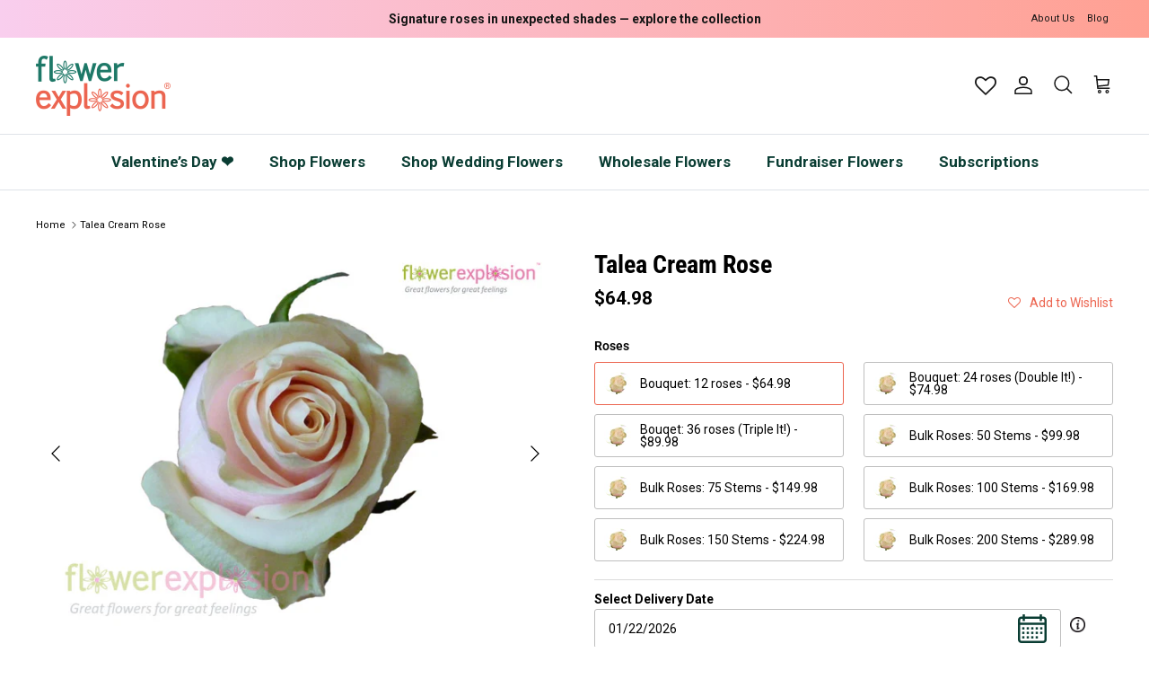

--- FILE ---
content_type: text/html; charset=utf-8
request_url: https://flowerexplosion.com/products/talea-cream-rose
body_size: 84221
content:
<!doctype html>
<html class="no-js" lang="en" dir="ltr">
  <head>
    <link rel="preload" href="//fw-cdn.com/1908390/2703641.js" as="script">
    <script>
  
  (function() {
      class Ultimate_Shopify_DataLayer {
        constructor() {
          window.dataLayer = window.dataLayer || []; 
          
          // use a prefix of events name
          this.eventPrefix = '';

          //Keep the value false to get non-formatted product ID
          this.formattedItemId = true; 

          // data schema
          this.dataSchema = {
            ecommerce: {
                show: true
            },
            dynamicRemarketing: {
                show: false,
                business_vertical: 'retail'
            }
          }

          // add to wishlist selectors
          this.addToWishListSelectors = {
            'addWishListIcon': '',
            'gridItemSelector': '',
            'productLinkSelector': 'a[href*="/products/"]'
          }

          // quick view selectors
          this.quickViewSelector = {
            'quickViewElement': '',
            'gridItemSelector': '',
            'productLinkSelector': 'a[href*="/products/"]'
          }

          // mini cart button selector
          this.miniCartButton = [
            'a[href="/cart"]', 
          ];
          this.miniCartAppersOn = 'click';


          // begin checkout buttons/links selectors
          this.beginCheckoutButtons = [
            'input[name="checkout"]',
            'button[name="checkout"]',
            'a[href="/checkout"]',
            '.additional-checkout-buttons',
          ];

          // direct checkout button selector
          this.shopifyDirectCheckoutButton = [
            '.shopify-payment-button'
          ]

          //Keep the value true if Add to Cart redirects to the cart page
          this.isAddToCartRedirect = false;
          
          // keep the value false if cart items increment/decrement/remove refresh page 
          this.isAjaxCartIncrementDecrement = true;
          

          // Caution: Do not modify anything below this line, as it may result in it not functioning correctly.
          this.cart = {"note":null,"attributes":{},"original_total_price":0,"total_price":0,"total_discount":0,"total_weight":0.0,"item_count":0,"items":[],"requires_shipping":false,"currency":"USD","items_subtotal_price":0,"cart_level_discount_applications":[],"checkout_charge_amount":0}
          this.countryCode = "US";
          this.storeURL = "https://flowerexplosion.com";
          localStorage.setItem('shopCountryCode', this.countryCode);
          this.collectData(); 
          this.itemsList = [];
        }

        updateCart() {
          fetch("/cart.js")
          .then((response) => response.json())
          .then((data) => {
            this.cart = data;
          });
        }

       debounce(delay) {         
          let timeoutId;
          return function(func) {
            const context = this;
            const args = arguments;
            
            clearTimeout(timeoutId);
            
            timeoutId = setTimeout(function() {
              func.apply(context, args);
            }, delay);
          };
        }

        eventConsole(eventName, eventData) {
          const css1 = 'background: red; color: #fff; font-size: normal; border-radius: 3px 0 0 3px; padding: 3px 4px;';
          const css2 = 'background-color: blue; color: #fff; font-size: normal; border-radius: 0 3px 3px 0; padding: 3px 4px;';
          console.log('%cGTM DataLayer Event:%c' + eventName, css1, css2, eventData);
        }

        collectData() { 
            this.customerData();
            this.ajaxRequestData();
            this.searchPageData();
            this.miniCartData();
            this.beginCheckoutData();
  
            
  
            
              this.productSinglePage();
            
  
            
            
            this.addToWishListData();
            this.quickViewData();
            this.selectItemData(); 
            this.formData();
            this.phoneClickData();
            this.emailClickData();
            this.loginRegisterData();
        }        

        //logged-in customer data 
        customerData() {
            const currentUser = {};
            

            if (currentUser.email) {
              currentUser.hash_email = "e3b0c44298fc1c149afbf4c8996fb92427ae41e4649b934ca495991b7852b855"
            }

            if (currentUser.phone) {
              currentUser.hash_phone = "e3b0c44298fc1c149afbf4c8996fb92427ae41e4649b934ca495991b7852b855"
            }

            window.dataLayer = window.dataLayer || [];
            dataLayer.push({
              customer: currentUser
            });
        }

        // add_to_cart, remove_from_cart, search
        ajaxRequestData() {
          const self = this;
          
          // handle non-ajax add to cart
          if(this.isAddToCartRedirect) {
            document.addEventListener('submit', function(event) {
              const addToCartForm = event.target.closest('form[action="/cart/add"]');
              if(addToCartForm) {
                event.preventDefault();
                
                const formData = new FormData(addToCartForm);
            
                fetch(window.Shopify.routes.root + 'cart/add.js', {
                  method: 'POST',
                  body: formData
                })
                .then(response => {
                    window.location.href = "/cart";
                })
                .catch((error) => {
                  console.error('Error:', error);
                });
              }
            });
          }
          
          // fetch
          let originalFetch = window.fetch;
          let debounce = this.debounce(800);
          
          window.fetch = function () {
            return originalFetch.apply(this, arguments).then((response) => {
              if (response.ok) {
                let cloneResponse = response.clone();
                let requestURL = arguments[0]['url'] || arguments[0];
                
                if(typeof requestURL === 'string' && /.*\/search\/?.*\?.*q=.+/.test(requestURL) && !requestURL.includes('&requestFrom=uldt')) {   
                  const queryString = requestURL.split('?')[1];
                  const urlParams = new URLSearchParams(queryString);
                  const search_term = urlParams.get("q");

                  debounce(function() {
                    fetch(`${self.storeURL}/search/suggest.json?q=${search_term}&resources[type]=product&requestFrom=uldt`)
                      .then(res => res.json())
                      .then(function(data) {
                            const products = data.resources.results.products;
                            if(products.length) {
                              const fetchRequests = products.map(product =>
                                fetch(`${self.storeURL}/${product.url.split('?')[0]}.js`)
                                  .then(response => response.json())
                                  .catch(error => console.error('Error fetching:', error))
                              );

                              Promise.all(fetchRequests)
                                .then(products => {
                                    const items = products.map((product) => {
                                      return {
                                        product_id: product.id,
                                        product_title: product.title,
                                        variant_id: product.variants[0].id,
                                        variant_title: product.variants[0].title,
                                        vendor: product.vendor,
                                        total_discount: 0,
                                        final_price: product.price_min,
                                        product_type: product.type, 
                                        quantity: 1
                                      }
                                    });

                                    self.ecommerceDataLayer('search', {search_term, items});
                                })
                            }else {
                              self.ecommerceDataLayer('search', {search_term, items: []});
                            }
                      });
                  });
                }
                else if (typeof requestURL === 'string' && requestURL.includes("/cart/add")) {
                  cloneResponse.text().then((text) => {
                    let data = JSON.parse(text);

                    if(data.items && Array.isArray(data.items)) {
                      data.items.forEach(function(item) {
                         self.ecommerceDataLayer('add_to_cart', {items: [item]});
                      })
                    } else {
                      self.ecommerceDataLayer('add_to_cart', {items: [data]});
                    }
                    self.updateCart();
                  });
                }else if(typeof requestURL === 'string' && requestURL.includes("/cart/change") || requestURL.includes("/cart/update")) {
                  
                   cloneResponse.text().then((text) => {
                     
                    let newCart = JSON.parse(text);
                    let newCartItems = newCart.items;
                    let oldCartItems = self.cart.items;

                    for(let i = 0; i < oldCartItems.length; i++) {
                      let item = oldCartItems[i];
                      let newItem = newCartItems.find(newItems => newItems.id === item.id);


                      if(newItem) {

                        if(newItem.quantity > item.quantity) {
                          // cart item increment
                          let quantity = (newItem.quantity - item.quantity);
                          let updatedItem = {...item, quantity}
                          self.ecommerceDataLayer('add_to_cart', {items: [updatedItem]});
                          self.updateCart(); 

                        }else if(newItem.quantity < item.quantity) {
                          // cart item decrement
                          let quantity = (item.quantity - newItem.quantity);
                          let updatedItem = {...item, quantity}
                          self.ecommerceDataLayer('remove_from_cart', {items: [updatedItem]});
                          self.updateCart(); 
                        }
                        

                      }else {
                        self.ecommerceDataLayer('remove_from_cart', {items: [item]});
                        self.updateCart(); 
                      }
                    }
                     
                  });
                }
              }
              return response;
            });
          }
          // end fetch 


          //xhr
          var origXMLHttpRequest = XMLHttpRequest;
          XMLHttpRequest = function() {
            var requestURL;
    
            var xhr = new origXMLHttpRequest();
            var origOpen = xhr.open;
            var origSend = xhr.send;
            
            // Override the `open` function.
            xhr.open = function(method, url) {
                requestURL = url;
                return origOpen.apply(this, arguments);
            };
    
    
            xhr.send = function() {
    
                // Only proceed if the request URL matches what we're looking for.
                if (typeof requestURL === 'string' && (requestURL.includes("/cart/add") || requestURL.includes("/cart/change") || /.*\/search\/?.*\?.*q=.+/.test(requestURL))) {
        
                    xhr.addEventListener('load', function() {
                        if (xhr.readyState === 4) {
                            if (xhr.status >= 200 && xhr.status < 400) { 

                              if(typeof requestURL === 'string' && /.*\/search\/?.*\?.*q=.+/.test(requestURL) && !requestURL.includes('&requestFrom=uldt')) {
                                const queryString = requestURL.split('?')[1];
                                const urlParams = new URLSearchParams(queryString);
                                const search_term = urlParams.get("q");

                                debounce(function() {
                                    fetch(`${self.storeURL}/search/suggest.json?q=${search_term}&resources[type]=product&requestFrom=uldt`)
                                      .then(res => res.json())
                                      .then(function(data) {
                                            const products = data.resources.results.products;
                                            if(products.length) {
                                              const fetchRequests = products.map(product =>
                                                fetch(`${self.storeURL}/${product.url.split('?')[0]}.js`)
                                                  .then(response => response.json())
                                                  .catch(error => console.error('Error fetching:', error))
                                              );
                
                                              Promise.all(fetchRequests)
                                                .then(products => {
                                                    const items = products.map((product) => {
                                                      return {
                                                        product_id: product.id,
                                                        product_title: product.title,
                                                        variant_id: product.variants[0].id,
                                                        variant_title: product.variants[0].title,
                                                        vendor: product.vendor,
                                                        total_discount: 0,
                                                        final_price: product.price_min,
                                                        product_type: product.type, 
                                                        quantity: 1
                                                      }
                                                    });
                
                                                    self.ecommerceDataLayer('search', {search_term, items});
                                                })
                                            }else {
                                              self.ecommerceDataLayer('search', {search_term, items: []});
                                            }
                                      });
                                  });

                              }

                              else if(typeof requestURL === 'string' && requestURL.includes("/cart/add")) {
                                  const data = JSON.parse(xhr.responseText);

                                  if(data.items && Array.isArray(data.items)) {
                                    data.items.forEach(function(item) {
                                        self.ecommerceDataLayer('add_to_cart', {items: [item]});
                                      })
                                  } else {
                                    self.ecommerceDataLayer('add_to_cart', {items: [data]});
                                  }
                                  self.updateCart();
                                 
                               }else if(typeof requestURL === 'string' && requestURL.includes("/cart/change")) {
                                 
                                  const newCart = JSON.parse(xhr.responseText);
                                  const newCartItems = newCart.items;
                                  let oldCartItems = self.cart.items;
              
                                  for(let i = 0; i < oldCartItems.length; i++) {
                                    let item = oldCartItems[i];
                                    let newItem = newCartItems.find(newItems => newItems.id === item.id);
              
              
                                    if(newItem) {
                                      if(newItem.quantity > item.quantity) {
                                        // cart item increment
                                        let quantity = (newItem.quantity - item.quantity);
                                        let updatedItem = {...item, quantity}
                                        self.ecommerceDataLayer('add_to_cart', {items: [updatedItem]});
                                        self.updateCart(); 
              
                                      }else if(newItem.quantity < item.quantity) {
                                        // cart item decrement
                                        let quantity = (item.quantity - newItem.quantity);
                                        let updatedItem = {...item, quantity}
                                        self.ecommerceDataLayer('remove_from_cart', {items: [updatedItem]});
                                        self.updateCart(); 
                                      }
                                      
              
                                    }else {
                                      self.ecommerceDataLayer('remove_from_cart', {items: [item]});
                                      self.updateCart(); 
                                    }
                                  }
                               }          
                            }
                        }
                    });
                }
    
                return origSend.apply(this, arguments);
            };
    
            return xhr;
          }; 
          //end xhr
        }

        // search event from search page
        searchPageData() {
          const self = this;
          let pageUrl = window.location.href;
          
          if(/.+\/search\?.*\&?q=.+/.test(pageUrl)) {   
            const queryString = pageUrl.split('?')[1];
            const urlParams = new URLSearchParams(queryString);
            const search_term = urlParams.get("q");
                
            fetch(`https://flowerexplosion.com/search/suggest.json?q=${search_term}&resources[type]=product&requestFrom=uldt`)
            .then(res => res.json())
            .then(function(data) {
                  const products = data.resources.results.products;
                  if(products.length) {
                    const fetchRequests = products.map(product =>
                      fetch(`${self.storeURL}/${product.url.split('?')[0]}.js`)
                        .then(response => response.json())
                        .catch(error => console.error('Error fetching:', error))
                    );
                    Promise.all(fetchRequests)
                    .then(products => {
                        const items = products.map((product) => {
                            return {
                            product_id: product.id,
                            product_title: product.title,
                            variant_id: product.variants[0].id,
                            variant_title: product.variants[0].title,
                            vendor: product.vendor,
                            total_discount: 0,
                            final_price: product.price_min,
                            product_type: product.type, 
                            quantity: 1
                            }
                        });

                        self.ecommerceDataLayer('search', {search_term, items});
                    });
                  }else {
                    self.ecommerceDataLayer('search', {search_term, items: []});
                  }
            });
          }
        }

        // view_cart
        miniCartData() {
          if(this.miniCartButton.length) {
            let self = this;
            if(this.miniCartAppersOn === 'hover') {
              this.miniCartAppersOn = 'mouseenter';
            }
            this.miniCartButton.forEach((selector) => {
              let miniCartButtons = document.querySelectorAll(selector);
              miniCartButtons.forEach((miniCartButton) => {
                  miniCartButton.addEventListener(self.miniCartAppersOn, () => {
                    self.ecommerceDataLayer('view_cart', self.cart);
                  });
              })
            });
          }
        }

        // begin_checkout
        beginCheckoutData() {
          let self = this;
          document.addEventListener('pointerdown', (event) => {
            let targetElement = event.target.closest(self.beginCheckoutButtons.join(', '));
            if(targetElement) {
              self.ecommerceDataLayer('begin_checkout', self.cart);
            }
          });
        }

        // view_cart, add_to_cart, remove_from_cart
        viewCartPageData() {
          
          this.ecommerceDataLayer('view_cart', this.cart);

          //if cart quantity chagne reload page 
          if(!this.isAjaxCartIncrementDecrement) {
            const self = this;
            document.addEventListener('pointerdown', (event) => {
              const target = event.target.closest('a[href*="/cart/change?"]');
              if(target) {
                const linkUrl = target.getAttribute('href');
                const queryString = linkUrl.split("?")[1];
                const urlParams = new URLSearchParams(queryString);
                const newQuantity = urlParams.get("quantity");
                const line = urlParams.get("line");
                const cart_id = urlParams.get("id");
        
                
                if(newQuantity && (line || cart_id)) {
                  let item = line ? {...self.cart.items[line - 1]} : self.cart.items.find(item => item.key === cart_id);
        
                  let event = 'add_to_cart';
                  if(newQuantity < item.quantity) {
                    event = 'remove_from_cart';
                  }
        
                  let quantity = Math.abs(newQuantity - item.quantity);
                  item['quantity'] = quantity;
        
                  self.ecommerceDataLayer(event, {items: [item]});
                }
              }
            });
          }
        }

        productSinglePage() {
        
          const item = {
              product_id: 6782582718551,
              variant_id: 39841236123735,
              product_title: "Talea Cream Rose",
              line_level_total_discount: 0,
              vendor: "Flower Explosion",
              sku: "RO-TA-09-BO-12",
              product_type: "",
              item_list_id: 266479861847,
              item_list_name: "By Color",
              
                variant_title: "Bouquet: 12 roses",
              
              final_price: 6498,
              quantity: 1
          };
          
          const variants = [{"id":39841236123735,"title":"Bouquet: 12 roses","option1":"Bouquet: 12 roses","option2":null,"option3":null,"sku":"RO-TA-09-BO-12","requires_shipping":true,"taxable":true,"featured_image":{"id":29296445849687,"product_id":6782582718551,"position":3,"created_at":"2022-07-20T21:56:44-05:00","updated_at":"2022-07-20T21:56:44-05:00","alt":null,"width":640,"height":480,"src":"\/\/flowerexplosion.com\/cdn\/shop\/products\/talea-c.jpg?v=1658372204","variant_ids":[39841236123735,39841236156503,39841236189271,39841236222039,39841236254807,39841236287575,39841236320343,39841236353111]},"available":true,"name":"Talea Cream Rose - Bouquet: 12 roses","public_title":"Bouquet: 12 roses","options":["Bouquet: 12 roses"],"price":6498,"weight":2000,"compare_at_price":null,"inventory_management":"shopify","barcode":"","featured_media":{"alt":null,"id":21643241488471,"position":3,"preview_image":{"aspect_ratio":1.333,"height":480,"width":640,"src":"\/\/flowerexplosion.com\/cdn\/shop\/products\/talea-c.jpg?v=1658372204"}},"requires_selling_plan":false,"selling_plan_allocations":[]},{"id":39841236156503,"title":"Bouquet: 24 roses (Double It!)","option1":"Bouquet: 24 roses (Double It!)","option2":null,"option3":null,"sku":"RO-TA-09-BO-24","requires_shipping":true,"taxable":true,"featured_image":{"id":29296445849687,"product_id":6782582718551,"position":3,"created_at":"2022-07-20T21:56:44-05:00","updated_at":"2022-07-20T21:56:44-05:00","alt":null,"width":640,"height":480,"src":"\/\/flowerexplosion.com\/cdn\/shop\/products\/talea-c.jpg?v=1658372204","variant_ids":[39841236123735,39841236156503,39841236189271,39841236222039,39841236254807,39841236287575,39841236320343,39841236353111]},"available":true,"name":"Talea Cream Rose - Bouquet: 24 roses (Double It!)","public_title":"Bouquet: 24 roses (Double It!)","options":["Bouquet: 24 roses (Double It!)"],"price":7498,"weight":2000,"compare_at_price":null,"inventory_management":"shopify","barcode":"","featured_media":{"alt":null,"id":21643241488471,"position":3,"preview_image":{"aspect_ratio":1.333,"height":480,"width":640,"src":"\/\/flowerexplosion.com\/cdn\/shop\/products\/talea-c.jpg?v=1658372204"}},"requires_selling_plan":false,"selling_plan_allocations":[]},{"id":39841236189271,"title":"Bouqet: 36 roses (Triple It!)","option1":"Bouqet: 36 roses (Triple It!)","option2":null,"option3":null,"sku":"RO-TA-09-BO-36","requires_shipping":true,"taxable":true,"featured_image":{"id":29296445849687,"product_id":6782582718551,"position":3,"created_at":"2022-07-20T21:56:44-05:00","updated_at":"2022-07-20T21:56:44-05:00","alt":null,"width":640,"height":480,"src":"\/\/flowerexplosion.com\/cdn\/shop\/products\/talea-c.jpg?v=1658372204","variant_ids":[39841236123735,39841236156503,39841236189271,39841236222039,39841236254807,39841236287575,39841236320343,39841236353111]},"available":true,"name":"Talea Cream Rose - Bouqet: 36 roses (Triple It!)","public_title":"Bouqet: 36 roses (Triple It!)","options":["Bouqet: 36 roses (Triple It!)"],"price":8998,"weight":2000,"compare_at_price":null,"inventory_management":"shopify","barcode":"","featured_media":{"alt":null,"id":21643241488471,"position":3,"preview_image":{"aspect_ratio":1.333,"height":480,"width":640,"src":"\/\/flowerexplosion.com\/cdn\/shop\/products\/talea-c.jpg?v=1658372204"}},"requires_selling_plan":false,"selling_plan_allocations":[]},{"id":39841236222039,"title":"Bulk Roses: 50 Stems","option1":"Bulk Roses: 50 Stems","option2":null,"option3":null,"sku":"RO-TA-09-BU-50","requires_shipping":true,"taxable":true,"featured_image":{"id":29296445849687,"product_id":6782582718551,"position":3,"created_at":"2022-07-20T21:56:44-05:00","updated_at":"2022-07-20T21:56:44-05:00","alt":null,"width":640,"height":480,"src":"\/\/flowerexplosion.com\/cdn\/shop\/products\/talea-c.jpg?v=1658372204","variant_ids":[39841236123735,39841236156503,39841236189271,39841236222039,39841236254807,39841236287575,39841236320343,39841236353111]},"available":true,"name":"Talea Cream Rose - Bulk Roses: 50 Stems","public_title":"Bulk Roses: 50 Stems","options":["Bulk Roses: 50 Stems"],"price":9998,"weight":2000,"compare_at_price":null,"inventory_management":"shopify","barcode":"","featured_media":{"alt":null,"id":21643241488471,"position":3,"preview_image":{"aspect_ratio":1.333,"height":480,"width":640,"src":"\/\/flowerexplosion.com\/cdn\/shop\/products\/talea-c.jpg?v=1658372204"}},"requires_selling_plan":false,"selling_plan_allocations":[]},{"id":39841236254807,"title":"Bulk Roses: 75 Stems","option1":"Bulk Roses: 75 Stems","option2":null,"option3":null,"sku":"RO-TA-09-BU-75","requires_shipping":true,"taxable":true,"featured_image":{"id":29296445849687,"product_id":6782582718551,"position":3,"created_at":"2022-07-20T21:56:44-05:00","updated_at":"2022-07-20T21:56:44-05:00","alt":null,"width":640,"height":480,"src":"\/\/flowerexplosion.com\/cdn\/shop\/products\/talea-c.jpg?v=1658372204","variant_ids":[39841236123735,39841236156503,39841236189271,39841236222039,39841236254807,39841236287575,39841236320343,39841236353111]},"available":true,"name":"Talea Cream Rose - Bulk Roses: 75 Stems","public_title":"Bulk Roses: 75 Stems","options":["Bulk Roses: 75 Stems"],"price":14998,"weight":5000,"compare_at_price":null,"inventory_management":"shopify","barcode":"","featured_media":{"alt":null,"id":21643241488471,"position":3,"preview_image":{"aspect_ratio":1.333,"height":480,"width":640,"src":"\/\/flowerexplosion.com\/cdn\/shop\/products\/talea-c.jpg?v=1658372204"}},"requires_selling_plan":false,"selling_plan_allocations":[]},{"id":39841236287575,"title":"Bulk Roses: 100 Stems","option1":"Bulk Roses: 100 Stems","option2":null,"option3":null,"sku":"RO-TA-09-BU-100","requires_shipping":true,"taxable":true,"featured_image":{"id":29296445849687,"product_id":6782582718551,"position":3,"created_at":"2022-07-20T21:56:44-05:00","updated_at":"2022-07-20T21:56:44-05:00","alt":null,"width":640,"height":480,"src":"\/\/flowerexplosion.com\/cdn\/shop\/products\/talea-c.jpg?v=1658372204","variant_ids":[39841236123735,39841236156503,39841236189271,39841236222039,39841236254807,39841236287575,39841236320343,39841236353111]},"available":true,"name":"Talea Cream Rose - Bulk Roses: 100 Stems","public_title":"Bulk Roses: 100 Stems","options":["Bulk Roses: 100 Stems"],"price":16998,"weight":5000,"compare_at_price":null,"inventory_management":"shopify","barcode":"","featured_media":{"alt":null,"id":21643241488471,"position":3,"preview_image":{"aspect_ratio":1.333,"height":480,"width":640,"src":"\/\/flowerexplosion.com\/cdn\/shop\/products\/talea-c.jpg?v=1658372204"}},"requires_selling_plan":false,"selling_plan_allocations":[]},{"id":39841236320343,"title":"Bulk Roses: 150 Stems","option1":"Bulk Roses: 150 Stems","option2":null,"option3":null,"sku":"RO-TA-09-BU-150","requires_shipping":true,"taxable":true,"featured_image":{"id":29296445849687,"product_id":6782582718551,"position":3,"created_at":"2022-07-20T21:56:44-05:00","updated_at":"2022-07-20T21:56:44-05:00","alt":null,"width":640,"height":480,"src":"\/\/flowerexplosion.com\/cdn\/shop\/products\/talea-c.jpg?v=1658372204","variant_ids":[39841236123735,39841236156503,39841236189271,39841236222039,39841236254807,39841236287575,39841236320343,39841236353111]},"available":true,"name":"Talea Cream Rose - Bulk Roses: 150 Stems","public_title":"Bulk Roses: 150 Stems","options":["Bulk Roses: 150 Stems"],"price":22498,"weight":8000,"compare_at_price":null,"inventory_management":"shopify","barcode":"","featured_media":{"alt":null,"id":21643241488471,"position":3,"preview_image":{"aspect_ratio":1.333,"height":480,"width":640,"src":"\/\/flowerexplosion.com\/cdn\/shop\/products\/talea-c.jpg?v=1658372204"}},"requires_selling_plan":false,"selling_plan_allocations":[]},{"id":39841236353111,"title":"Bulk Roses: 200 Stems","option1":"Bulk Roses: 200 Stems","option2":null,"option3":null,"sku":"RO-TA-09-BU-200","requires_shipping":true,"taxable":true,"featured_image":{"id":29296445849687,"product_id":6782582718551,"position":3,"created_at":"2022-07-20T21:56:44-05:00","updated_at":"2022-07-20T21:56:44-05:00","alt":null,"width":640,"height":480,"src":"\/\/flowerexplosion.com\/cdn\/shop\/products\/talea-c.jpg?v=1658372204","variant_ids":[39841236123735,39841236156503,39841236189271,39841236222039,39841236254807,39841236287575,39841236320343,39841236353111]},"available":true,"name":"Talea Cream Rose - Bulk Roses: 200 Stems","public_title":"Bulk Roses: 200 Stems","options":["Bulk Roses: 200 Stems"],"price":28998,"weight":8000,"compare_at_price":null,"inventory_management":"shopify","barcode":"","featured_media":{"alt":null,"id":21643241488471,"position":3,"preview_image":{"aspect_ratio":1.333,"height":480,"width":640,"src":"\/\/flowerexplosion.com\/cdn\/shop\/products\/talea-c.jpg?v=1658372204"}},"requires_selling_plan":false,"selling_plan_allocations":[]}]
          this.ecommerceDataLayer('view_item', {items: [item]});

          if(this.shopifyDirectCheckoutButton.length) {
              let self = this;
              document.addEventListener('pointerdown', (event) => {  
                let target = event.target;
                let checkoutButton = event.target.closest(this.shopifyDirectCheckoutButton.join(', '));

                if(checkoutButton && (variants || self.quickViewVariants)) {

                    let checkoutForm = checkoutButton.closest('form[action*="/cart/add"]');
                    if(checkoutForm) {

                        let variant_id = null;
                        let varientInput = checkoutForm.querySelector('input[name="id"]');
                        let varientIdFromURL = new URLSearchParams(window.location.search).get('variant');
                        let firstVarientId = item.variant_id;

                        if(varientInput) {
                          variant_id = parseInt(varientInput.value);
                        }else if(varientIdFromURL) {
                          variant_id = varientIdFromURL;
                        }else if(firstVarientId) {
                          variant_id = firstVarientId;
                        }

                        if(variant_id) {
                            variant_id = parseInt(variant_id);

                            let quantity = 1;
                            let quantitySelector = checkoutForm.getAttribute('id');
                            if(quantitySelector) {
                              let quentityInput = document.querySelector('input[name="quantity"][form="'+quantitySelector+'"]');
                              if(quentityInput) {
                                  quantity = +quentityInput.value;
                              }
                            }
                          
                            if(variant_id) {
                                let variant = variants.find(item => item.id === +variant_id);
                                if(variant && item) {
                                    variant_id
                                    item['variant_id'] = variant_id;
                                    item['variant_title'] = variant.title;
                                    item['final_price'] = variant.price;
                                    item['quantity'] = quantity;
                                    
                                    self.ecommerceDataLayer('add_to_cart', {items: [item]});
                                    self.ecommerceDataLayer('begin_checkout', {items: [item]});
                                }else if(self.quickViewedItem) {                                  
                                  let variant = self.quickViewVariants.find(item => item.id === +variant_id);
                                  if(variant) {
                                    self.quickViewedItem['variant_id'] = variant_id;
                                    self.quickViewedItem['variant_title'] = variant.title;
                                    self.quickViewedItem['final_price'] = parseFloat(variant.price) * 100;
                                    self.quickViewedItem['quantity'] = quantity;
                                    
                                    self.ecommerceDataLayer('add_to_cart', {items: [self.quickViewedItem]});
                                    self.ecommerceDataLayer('begin_checkout', {items: [self.quickViewedItem]});
                                    
                                  }
                                }
                            }
                        }
                    }

                }
              }); 
          }
          
          
        }

        collectionsPageData() {
          var ecommerce = {
            'items': [
              
              ]
          };

          this.itemsList = ecommerce.items;
          ecommerce['item_list_id'] = null
          ecommerce['item_list_name'] = null

          this.ecommerceDataLayer('view_item_list', ecommerce);
        }
        
        
        // add to wishlist
        addToWishListData() {
          if(this.addToWishListSelectors && this.addToWishListSelectors.addWishListIcon) {
            const self = this;
            document.addEventListener('pointerdown', (event) => {
              let target = event.target;
              
              if(target.closest(self.addToWishListSelectors.addWishListIcon)) {
                let pageULR = window.location.href.replace(/\?.+/, '');
                let requestURL = undefined;
          
                if(/\/products\/[^/]+$/.test(pageULR)) {
                  requestURL = pageULR;
                } else if(self.addToWishListSelectors.gridItemSelector && self.addToWishListSelectors.productLinkSelector) {
                  let itemElement = target.closest(self.addToWishListSelectors.gridItemSelector);
                  if(itemElement) {
                    let linkElement = itemElement.querySelector(self.addToWishListSelectors.productLinkSelector); 
                    if(linkElement) {
                      let link = linkElement.getAttribute('href').replace(/\?.+/g, '');
                      if(link && /\/products\/[^/]+$/.test(link)) {
                        requestURL = link;
                      }
                    }
                  }
                }

                if(requestURL) {
                  fetch(requestURL + '.json')
                    .then(res => res.json())
                    .then(result => {
                      let data = result.product;                    
                      if(data) {
                        let dataLayerData = {
                          product_id: data.id,
                            variant_id: data.variants[0].id,
                            product_title: data.title,
                          quantity: 1,
                          final_price: parseFloat(data.variants[0].price) * 100,
                          total_discount: 0,
                          product_type: data.product_type,
                          vendor: data.vendor,
                          variant_title: (data.variants[0].title !== 'Default Title') ? data.variants[0].title : undefined,
                          sku: data.variants[0].sku,
                        }

                        self.ecommerceDataLayer('add_to_wishlist', {items: [dataLayerData]});
                      }
                    });
                }
              }
            });
          }
        }

        quickViewData() {
          if(this.quickViewSelector.quickViewElement && this.quickViewSelector.gridItemSelector && this.quickViewSelector.productLinkSelector) {
            const self = this;
            document.addEventListener('pointerdown', (event) => {
              let target = event.target;
              if(target.closest(self.quickViewSelector.quickViewElement)) {
                let requestURL = undefined;
                let itemElement = target.closest(this.quickViewSelector.gridItemSelector );
                
                if(itemElement) {
                  let linkElement = itemElement.querySelector(self.quickViewSelector.productLinkSelector); 
                  if(linkElement) {
                    let link = linkElement.getAttribute('href').replace(/\?.+/g, '');
                    if(link && /\/products\/[^/]+$/.test(link)) {
                      requestURL = link;
                    }
                  }
                }   
                
                if(requestURL) {
                    fetch(requestURL + '.json')
                      .then(res => res.json())
                      .then(result => {
                        let data = result.product;                    
                        if(data) {
                          let dataLayerData = {
                            product_id: data.id,
                            variant_id: data.variants[0].id,
                            product_title: data.title,
                            quantity: 1,
                            final_price: parseFloat(data.variants[0].price) * 100,
                            total_discount: 0,
                            product_type: data.product_type,
                            vendor: data.vendor,
                            variant_title: (data.variants[0].title !== 'Default Title') ? data.variants[0].title : undefined,
                            sku: data.variants[0].sku,
                          }
  
                          self.ecommerceDataLayer('view_item', {items: [dataLayerData]});
                          self.quickViewVariants = data.variants;
                          self.quickViewedItem = dataLayerData;
                        }
                      });
                  }
              }
            });

            
          }
        }

        // select_item events
        selectItemData() {
          
          const self = this;
          const items = this.itemsList;

          

          // select item on varient change
          document.addEventListener('variant:change', function(event) {            
            const product_id = event.detail.product.id;
            const variant_id = event.detail.variant.id;
            const vendor = event.detail.product.vendor; 
            const variant_title = event.detail.variant.public_title;
            const product_title = event.detail.product.title;
            const final_price = event.detail.variant.price;
            const product_type = event.detail.product.type;

             const item = {
                product_id: product_id,
                product_title: product_title,
                variant_id: variant_id,
                variant_title: variant_title,
                vendor: vendor,
                final_price: final_price,
                product_type: product_type, 
                quantity: 1
             }
            
             self.ecommerceDataLayer('select_item', {items: [item]});
          });
        }

        // all ecommerce events
        ecommerceDataLayer(event, data) {
          const self = this;
          dataLayer.push({ 'ecommerce': null });
          const dataLayerData = {
            "event": this.eventPrefix + event,
            'ecommerce': {
               'currency': this.cart.currency,
               'items': data.items.map((item, index) => {
                 const dataLayerItem = {
                    'index': index,
                    'item_id': this.formattedItemId  ? `shopify_${this.countryCode}_${item.product_id}_${item.variant_id}` : item.product_id.toString(),
                    'product_id': item.product_id.toString(),
                    'variant_id': item.variant_id.toString(),
                    'item_name': item.product_title,
                    'quantity': item.quantity,
                    'price': +((item.final_price / 100).toFixed(2)),
                    'discount': item.total_discount ? +((item.total_discount / 100).toFixed(2)) : 0 
                }

                if(item.product_type) {
                  dataLayerItem['item_category'] = item.product_type;
                }
                
                if(item.vendor) {
                  dataLayerItem['item_brand'] = item.vendor;
                }
               
                if(item.variant_title && item.variant_title !== 'Default Title') {
                  dataLayerItem['item_variant'] = item.variant_title;
                }
              
                if(item.sku) {
                  dataLayerItem['sku'] = item.sku;
                }

                if(item.item_list_name) {
                  dataLayerItem['item_list_name'] = item.item_list_name;
                }

                if(item.item_list_id) {
                  dataLayerItem['item_list_id'] = item.item_list_id.toString()
                }

                return dataLayerItem;
              })
            }
          }

          if(data.total_price !== undefined) {
            dataLayerData['ecommerce']['value'] =  +((data.total_price / 100).toFixed(2));
          } else {
            dataLayerData['ecommerce']['value'] = +(dataLayerData['ecommerce']['items'].reduce((total, item) => total + (item.price * item.quantity), 0)).toFixed(2);
          }
          
          if(data.item_list_id) {
            dataLayerData['ecommerce']['item_list_id'] = data.item_list_id;
          }
          
          if(data.item_list_name) {
            dataLayerData['ecommerce']['item_list_name'] = data.item_list_name;
          }

          if(data.search_term) {
            dataLayerData['search_term'] = data.search_term;
          }

          if(self.dataSchema.dynamicRemarketing && self.dataSchema.dynamicRemarketing.show) {
            dataLayer.push({ 'dynamicRemarketing': null });
            dataLayerData['dynamicRemarketing'] = {
                value: dataLayerData.ecommerce.value,
                items: dataLayerData.ecommerce.items.map(item => ({id: item.item_id, google_business_vertical: self.dataSchema.dynamicRemarketing.business_vertical}))
            }
          }

          if(!self.dataSchema.ecommerce ||  !self.dataSchema.ecommerce.show) {
            delete dataLayerData['ecommerce'];
          }

          dataLayer.push(dataLayerData);
          self.eventConsole(self.eventPrefix + event, dataLayerData);
        }

        
        // contact form submit & newsletters signup
        formData() {
          const self = this;
          document.addEventListener('submit', function(event) {

            let targetForm = event.target.closest('form[action^="/contact"]');


            if(targetForm) {
              const formData = {
                form_location: window.location.href,
                form_id: targetForm.getAttribute('id'),
                form_classes: targetForm.getAttribute('class')
              };
                            
              let formType = targetForm.querySelector('input[name="form_type"]');
              let inputs = targetForm.querySelectorAll("input:not([type=hidden]):not([type=submit]), textarea, select");
              
              inputs.forEach(function(input) {
                var inputName = input.name;
                var inputValue = input.value;
                
                if (inputName && inputValue) {
                  var matches = inputName.match(/\[(.*?)\]/);
                  if (matches && matches.length > 1) {
                     var fieldName = matches[1];
                     formData[fieldName] = input.value;
                  }
                }
              });
              
              if(formType && formType.value === 'customer') {
                dataLayer.push({ event: self.eventPrefix + 'newsletter_signup', ...formData});
                self.eventConsole(self.eventPrefix + 'newsletter_signup', { event: self.eventPrefix + 'newsletter_signup', ...formData});

              } else if(formType && formType.value === 'contact') {
                dataLayer.push({ event: self.eventPrefix + 'contact_form_submit', ...formData});
                self.eventConsole(self.eventPrefix + 'contact_form_submit', { event: self.eventPrefix + 'contact_form_submit', ...formData});
              }
            }
          });

        }

        // phone_number_click event
        phoneClickData() {
          const self = this; 
          document.addEventListener('click', function(event) {
            let target = event.target.closest('a[href^="tel:"]');
            if(target) {
              let phone_number = target.getAttribute('href').replace('tel:', '');
              let eventData = {
                event: self.eventPrefix + 'phone_number_click',
                page_location: window.location.href,
                link_classes: target.getAttribute('class'),
                link_id: target.getAttribute('id'),
                phone_number
              }

              dataLayer.push(eventData);
              this.eventConsole(self.eventPrefix + 'phone_number_click', eventData);
            }
          });
        }
  
        // email_click event
        emailClickData() {
          const self = this; 
          document.addEventListener('click', function(event) {
            let target = event.target.closest('a[href^="mailto:"]');
            if(target) {
              let email_address = target.getAttribute('href').replace('mailto:', '');
              let eventData = {
                event: self.eventPrefix + 'email_click',
                page_location: window.location.href,
                link_classes: target.getAttribute('class'),
                link_id: target.getAttribute('id'),
                email_address
              }

              dataLayer.push(eventData);
              this.eventConsole(self.eventPrefix + 'email_click', eventData);
            }
          });
        }

        //login register 
        loginRegisterData() {
          
          const self = this; 
          let isTrackedLogin = false;
          let isTrackedRegister = false;
          
          if(window.location.href.includes('/account/login')) {
            document.addEventListener('submit', function(e) {
              const loginForm = e.target.closest('[action="/account/login"]');
              if(loginForm && !isTrackedLogin) {
                  const eventData = {
                    event: self.eventPrefix + 'login'
                  }
                  isTrackedLogin = true;
                  dataLayer.push(eventData);
                  self.eventConsole(self.eventPrefix + 'login', eventData);
              }
            });
          }

          if(window.location.href.includes('/account/register')) {
            document.addEventListener('submit', function(e) {
              const registerForm = e.target.closest('[action="/account"]');
              if(registerForm && !isTrackedRegister) {
                  const eventData = {
                    event: self.eventPrefix + 'sign_up'
                  }
                
                  isTrackedRegister = true;
                  dataLayer.push(eventData);
                  self.eventConsole(self.eventPrefix + 'sign_up', eventData);
              }
            });
          }
        }
      } 
      // end Ultimate_Shopify_DataLayer

      document.addEventListener('DOMContentLoaded', function() {
        try{
          new Ultimate_Shopify_DataLayer();
        }catch(error) {
          console.log(error);
        }
      });
    
  })();
</script>

    <!-- Google Tag Manager -->
    <script>
      (function(w,d,s,l,i){w[l]=w[l]||[];w[l].push({'gtm.start':
      new Date().getTime(),event:'gtm.js'});var f=d.getElementsByTagName(s)[0],
      j=d.createElement(s),dl=l!='dataLayer'?'&l='+l:'';j.async=true;j.src=
      'https://www.googletagmanager.com/gtm.js?id='+i+dl;f.parentNode.insertBefore(j,f);
      })(window,document,'script','dataLayer','GTM-57JNXPGD');
    </script>
    <!-- End Google Tag Manager -->

    
    <meta name="p:domain_verify" content="c007059742477923a835ea240d51d17a">
    <link rel="canonical" href="https://flowerexplosion.com/products/talea-cream-rose">

    <meta name="robots" content="max-image-preview:large"><meta charset="utf-8">
<meta name="viewport" content="width=device-width,initial-scale=1">
<title>Talea Rose | Bulk Cream Roses | Wedding Cream Roses &ndash; Flower Explosion</title><link rel="canonical" href="https://flowerexplosion.com/products/talea-cream-rose"><link rel="icon" href="//flowerexplosion.com/cdn/shop/files/flower-icon-logo.png?crop=center&height=48&v=1658390563&width=48" type="image/png">
  <link rel="apple-touch-icon" href="//flowerexplosion.com/cdn/shop/files/flower-icon-logo.png?crop=center&height=180&v=1658390563&width=180"><meta name="description" content="Talea is a large champagne &amp; cream rose. Fresh cream roses and bulk flowers for sale at FlowerExplosion.com. Discount roses online."><meta property="og:site_name" content="Flower Explosion">
<meta property="og:url" content="https://flowerexplosion.com/products/talea-cream-rose">
<meta property="og:title" content="Talea Rose | Bulk Cream Roses | Wedding Cream Roses">
<meta property="og:type" content="product">
<meta property="og:description" content="Talea is a large champagne &amp; cream rose. Fresh cream roses and bulk flowers for sale at FlowerExplosion.com. Discount roses online."><meta property="og:image" content="http://flowerexplosion.com/cdn/shop/products/talea.jpg?crop=center&height=1200&v=1658372198&width=1200">
  <meta property="og:image:secure_url" content="https://flowerexplosion.com/cdn/shop/products/talea.jpg?crop=center&height=1200&v=1658372198&width=1200">
  <meta property="og:image:width" content="429">
  <meta property="og:image:height" content="351"><meta property="og:price:amount" content="64.98">
  <meta property="og:price:currency" content="USD"><meta name="twitter:site" content="@flowerexplosion"><meta name="twitter:card" content="summary_large_image">
<meta name="twitter:title" content="Talea Rose | Bulk Cream Roses | Wedding Cream Roses">
<meta name="twitter:description" content="Talea is a large champagne &amp; cream rose. Fresh cream roses and bulk flowers for sale at FlowerExplosion.com. Discount roses online.">
<meta property="og:site_name" content="Flower Explosion">
<meta property="og:url" content="https://flowerexplosion.com/products/talea-cream-rose">
<meta property="og:title" content="Talea Rose | Bulk Cream Roses | Wedding Cream Roses">
<meta property="og:type" content="product">
<meta property="og:description" content="Talea is a large champagne &amp; cream rose. Fresh cream roses and bulk flowers for sale at FlowerExplosion.com. Discount roses online."><meta property="og:image" content="http://flowerexplosion.com/cdn/shop/products/talea_1200x1200.jpg?v=1658372198">
  <meta property="og:image:secure_url" content="https://flowerexplosion.com/cdn/shop/products/talea_1200x1200.jpg?v=1658372198">
  <meta property="og:image:width" content="429">
  <meta property="og:image:height" content="351"><meta property="og:price:amount" content="64.98">
  <meta property="og:price:currency" content="USD"><meta name="twitter:site" content="@flowerexplosion"><meta name="twitter:card" content="summary_large_image">
<meta name="twitter:title" content="Talea Rose | Bulk Cream Roses | Wedding Cream Roses">
<meta name="twitter:description" content="Talea is a large champagne &amp; cream rose. Fresh cream roses and bulk flowers for sale at FlowerExplosion.com. Discount roses online.">

<style>@font-face {
  font-family: Roboto;
  font-weight: 400;
  font-style: normal;
  font-display: fallback;
  src: url("//flowerexplosion.com/cdn/fonts/roboto/roboto_n4.2019d890f07b1852f56ce63ba45b2db45d852cba.woff2") format("woff2"),
       url("//flowerexplosion.com/cdn/fonts/roboto/roboto_n4.238690e0007583582327135619c5f7971652fa9d.woff") format("woff");
}
@font-face {
  font-family: Roboto;
  font-weight: 700;
  font-style: normal;
  font-display: fallback;
  src: url("//flowerexplosion.com/cdn/fonts/roboto/roboto_n7.f38007a10afbbde8976c4056bfe890710d51dec2.woff2") format("woff2"),
       url("//flowerexplosion.com/cdn/fonts/roboto/roboto_n7.94bfdd3e80c7be00e128703d245c207769d763f9.woff") format("woff");
}
@font-face {
  font-family: Roboto;
  font-weight: 500;
  font-style: normal;
  font-display: fallback;
  src: url("//flowerexplosion.com/cdn/fonts/roboto/roboto_n5.250d51708d76acbac296b0e21ede8f81de4e37aa.woff2") format("woff2"),
       url("//flowerexplosion.com/cdn/fonts/roboto/roboto_n5.535e8c56f4cbbdea416167af50ab0ff1360a3949.woff") format("woff");
}
@font-face {
  font-family: Roboto;
  font-weight: 400;
  font-style: italic;
  font-display: fallback;
  src: url("//flowerexplosion.com/cdn/fonts/roboto/roboto_i4.57ce898ccda22ee84f49e6b57ae302250655e2d4.woff2") format("woff2"),
       url("//flowerexplosion.com/cdn/fonts/roboto/roboto_i4.b21f3bd061cbcb83b824ae8c7671a82587b264bf.woff") format("woff");
}
@font-face {
  font-family: Roboto;
  font-weight: 700;
  font-style: italic;
  font-display: fallback;
  src: url("//flowerexplosion.com/cdn/fonts/roboto/roboto_i7.7ccaf9410746f2c53340607c42c43f90a9005937.woff2") format("woff2"),
       url("//flowerexplosion.com/cdn/fonts/roboto/roboto_i7.49ec21cdd7148292bffea74c62c0df6e93551516.woff") format("woff");
}
@font-face {
  font-family: "Roboto Condensed";
  font-weight: 700;
  font-style: normal;
  font-display: fallback;
  src: url("//flowerexplosion.com/cdn/fonts/roboto_condensed/robotocondensed_n7.0c73a613503672be244d2f29ab6ddd3fc3cc69ae.woff2") format("woff2"),
       url("//flowerexplosion.com/cdn/fonts/roboto_condensed/robotocondensed_n7.ef6ece86ba55f49c27c4904a493c283a40f3a66e.woff") format("woff");
}
@font-face {
  font-family: Roboto;
  font-weight: 400;
  font-style: normal;
  font-display: fallback;
  src: url("//flowerexplosion.com/cdn/fonts/roboto/roboto_n4.2019d890f07b1852f56ce63ba45b2db45d852cba.woff2") format("woff2"),
       url("//flowerexplosion.com/cdn/fonts/roboto/roboto_n4.238690e0007583582327135619c5f7971652fa9d.woff") format("woff");
}
@font-face {
  font-family: Roboto;
  font-weight: 700;
  font-style: normal;
  font-display: fallback;
  src: url("//flowerexplosion.com/cdn/fonts/roboto/roboto_n7.f38007a10afbbde8976c4056bfe890710d51dec2.woff2") format("woff2"),
       url("//flowerexplosion.com/cdn/fonts/roboto/roboto_n7.94bfdd3e80c7be00e128703d245c207769d763f9.woff") format("woff");
}
@font-face {
  font-family: Roboto;
  font-weight: 600;
  font-style: normal;
  font-display: fallback;
  src: url("//flowerexplosion.com/cdn/fonts/roboto/roboto_n6.3d305d5382545b48404c304160aadee38c90ef9d.woff2") format("woff2"),
       url("//flowerexplosion.com/cdn/fonts/roboto/roboto_n6.bb37be020157f87e181e5489d5e9137ad60c47a2.woff") format("woff");
}
:root {
  --page-container-width:          1480px;
  --reading-container-width:       720px;
  --divider-opacity:               0.14;
  --gutter-large:                  30px;
  --gutter-desktop:                20px;
  --gutter-mobile:                 16px;
  --section-padding:               50px;
  --larger-section-padding:        80px;
  --larger-section-padding-mobile: 60px;
  --largest-section-padding:       110px;
  --aos-animate-duration:          0.6s;

  --base-font-family:              Roboto, sans-serif;
  --base-font-weight:              400;
  --base-font-style:               normal;
  --heading-font-family:           "Roboto Condensed", sans-serif;
  --heading-font-weight:           700;
  --heading-font-style:            normal;
  --heading-font-letter-spacing:   normal;
  --logo-font-family:              Roboto, sans-serif;
  --logo-font-weight:              400;
  --logo-font-style:               normal;
  --nav-font-family:               Roboto, sans-serif;
  --nav-font-weight:               700;
  --nav-font-style:                normal;

  --base-text-size:14px;
  --base-line-height:              1.6;
  --input-text-size:16px;
  --smaller-text-size-1:11px;
  --smaller-text-size-2:14px;
  --smaller-text-size-3:11px;
  --smaller-text-size-4:10px;
  --larger-text-size:28px;
  --super-large-text-size:49px;
  --super-large-mobile-text-size:22px;
  --larger-mobile-text-size:22px;
  --logo-text-size:24px;--btn-letter-spacing: normal;
    --btn-text-transform: none;
    --button-text-size:  14px;
    --quickbuy-button-text-size: 14px;
    --small-feature-link-font-size: 1em;
    --input-btn-padding-top:             1em;
    --input-btn-padding-bottom:          1em;--heading-text-transform:none;
  --nav-text-size:                      17px;
  --mobile-menu-font-weight:            inherit;

  --body-bg-color:                      255 255 255;
  --bg-color:                           255 255 255;
  --body-text-color:                    0 0 0;
  --text-color:                         0 0 0;

  --header-text-col:                    #171717;--header-text-hover-col:             var(--main-nav-link-hover-col);--header-bg-col:                     #ffffff;
  --heading-color:                     0 0 0;
  --body-heading-color:                0 0 0;
  --heading-divider-col:               #dfe3e8;

  --logo-col:                          #171717;
  --main-nav-bg:                       #ffffff;
  --main-nav-link-col:                 #0a3d33;
  --main-nav-link-hover-col:           #ec6550;
  --main-nav-link-featured-col:        #ec6550;

  --link-color:                        236 101 80;
  --body-link-color:                   236 101 80;

  --btn-bg-color:                        236 101 80;
  --btn-bg-hover-color:                  249 119 99;
  --btn-border-color:                    236 101 80;
  --btn-border-hover-color:              249 119 99;
  --btn-text-color:                      255 255 255;
  --btn-text-hover-color:                255 255 255;--btn-alt-bg-color:                    13 89 1;
  --btn-alt-text-color:                  255 255 255;
  --btn-alt-border-color:                13 89 1;
  --btn-alt-border-hover-color:          13 89 1;--btn-ter-bg-color:                    235 235 235;
  --btn-ter-text-color:                  0 0 0;
  --btn-ter-bg-hover-color:              236 101 80;
  --btn-ter-text-hover-color:            255 255 255;--btn-border-radius: 3px;--color-scheme-default:                             #ffffff;
  --color-scheme-default-color:                       255 255 255;
  --color-scheme-default-text-color:                  0 0 0;
  --color-scheme-default-head-color:                  0 0 0;
  --color-scheme-default-link-color:                  236 101 80;
  --color-scheme-default-btn-text-color:              255 255 255;
  --color-scheme-default-btn-text-hover-color:        255 255 255;
  --color-scheme-default-btn-bg-color:                236 101 80;
  --color-scheme-default-btn-bg-hover-color:          249 119 99;
  --color-scheme-default-btn-border-color:            236 101 80;
  --color-scheme-default-btn-border-hover-color:      249 119 99;
  --color-scheme-default-btn-alt-text-color:          255 255 255;
  --color-scheme-default-btn-alt-bg-color:            13 89 1;
  --color-scheme-default-btn-alt-border-color:        13 89 1;
  --color-scheme-default-btn-alt-border-hover-color:  13 89 1;

  --color-scheme-1:                             #f2f2f2;
  --color-scheme-1-color:                       242 242 242;
  --color-scheme-1-text-color:                  52 52 52;
  --color-scheme-1-head-color:                  52 52 52;
  --color-scheme-1-link-color:                  52 52 52;
  --color-scheme-1-btn-text-color:              255 255 255;
  --color-scheme-1-btn-text-hover-color:        255 255 255;
  --color-scheme-1-btn-bg-color:                35 35 35;
  --color-scheme-1-btn-bg-hover-color:          0 0 0;
  --color-scheme-1-btn-border-color:            35 35 35;
  --color-scheme-1-btn-border-hover-color:      0 0 0;
  --color-scheme-1-btn-alt-text-color:          35 35 35;
  --color-scheme-1-btn-alt-bg-color:            255 255 255;
  --color-scheme-1-btn-alt-border-color:        35 35 35;
  --color-scheme-1-btn-alt-border-hover-color:  35 35 35;

  --color-scheme-2:                             #f2f2f2;
  --color-scheme-2-color:                       242 242 242;
  --color-scheme-2-text-color:                  52 52 52;
  --color-scheme-2-head-color:                  52 52 52;
  --color-scheme-2-link-color:                  52 52 52;
  --color-scheme-2-btn-text-color:              255 255 255;
  --color-scheme-2-btn-text-hover-color:        255 255 255;
  --color-scheme-2-btn-bg-color:                35 35 35;
  --color-scheme-2-btn-bg-hover-color:          0 0 0;
  --color-scheme-2-btn-border-color:            35 35 35;
  --color-scheme-2-btn-border-hover-color:      0 0 0;
  --color-scheme-2-btn-alt-text-color:          35 35 35;
  --color-scheme-2-btn-alt-bg-color:            255 255 255;
  --color-scheme-2-btn-alt-border-color:        35 35 35;
  --color-scheme-2-btn-alt-border-hover-color:  35 35 35;

  /* Shop Pay payment terms */
  --payment-terms-background-color:    #ffffff;--quickbuy-bg: 242 242 242;--body-input-background-color:       rgb(var(--body-bg-color));
  --input-background-color:            rgb(var(--body-bg-color));
  --body-input-text-color:             var(--body-text-color);
  --input-text-color:                  var(--body-text-color);
  --body-input-border-color:           rgb(191, 191, 191);
  --input-border-color:                rgb(191, 191, 191);
  --input-border-color-hover:          rgb(115, 115, 115);
  --input-border-color-active:         rgb(0, 0, 0);

  --swatch-cross-svg:                  url("data:image/svg+xml,%3Csvg xmlns='http://www.w3.org/2000/svg' width='240' height='240' viewBox='0 0 24 24' fill='none' stroke='rgb(191, 191, 191)' stroke-width='0.09' preserveAspectRatio='none' %3E%3Cline x1='24' y1='0' x2='0' y2='24'%3E%3C/line%3E%3C/svg%3E");
  --swatch-cross-hover:                url("data:image/svg+xml,%3Csvg xmlns='http://www.w3.org/2000/svg' width='240' height='240' viewBox='0 0 24 24' fill='none' stroke='rgb(115, 115, 115)' stroke-width='0.09' preserveAspectRatio='none' %3E%3Cline x1='24' y1='0' x2='0' y2='24'%3E%3C/line%3E%3C/svg%3E");
  --swatch-cross-active:               url("data:image/svg+xml,%3Csvg xmlns='http://www.w3.org/2000/svg' width='240' height='240' viewBox='0 0 24 24' fill='none' stroke='rgb(0, 0, 0)' stroke-width='0.09' preserveAspectRatio='none' %3E%3Cline x1='24' y1='0' x2='0' y2='24'%3E%3C/line%3E%3C/svg%3E");

  --footer-divider-col:                #a9ceb9;
  --footer-text-col:                   255 255 255;
  --footer-heading-col:                255 255 255;
  --footer-bg:                         #ec6550;--product-label-overlay-justify: flex-start;--product-label-overlay-align: flex-start;--product-label-overlay-reduction-text:   #ffffff;
  --product-label-overlay-reduction-bg:     #ec6550;
  --product-label-overlay-stock-text:       #ffffff;
  --product-label-overlay-stock-bg:         #09728c;
  --product-label-overlay-new-text:         #ffffff;
  --product-label-overlay-new-bg:           #ec6550;
  --product-label-overlay-meta-text:        #ffffff;
  --product-label-overlay-meta-bg:          #09728c;
  --product-label-sale-text:                #ec6550;
  --product-label-sold-text:                #171717;
  --product-label-preorder-text:            #0a3d33;

  --product-block-crop-align:               center;

  
  --product-block-price-align:              flex-start;
  --product-block-price-item-margin-start:  initial;
  --product-block-price-item-margin-end:    .5rem;
  

  --collection-block-image-position:   center center;

  --swatch-picker-image-size:          68px;
  --swatch-crop-align:                 center center;

  --image-overlay-text-color:          255 255 255;--image-overlay-bg:                  rgba(0, 0, 0, 0.1);
  --image-overlay-shadow-start:        rgb(0 0 0 / 0.15);
  --image-overlay-box-opacity:         0.9;--product-inventory-ok-box-color:            #ffffff;
  --product-inventory-ok-text-color:           #0a3d33;
  --product-inventory-ok-icon-box-fill-color:  #fff;
  --product-inventory-low-box-color:           #fcf1cd;
  --product-inventory-low-text-color:          #ec6550;
  --product-inventory-low-icon-box-fill-color: #fff;
  --product-inventory-low-text-color-channels: 10, 61, 51;
  --product-inventory-ok-text-color-channels:  236, 101, 80;

  --rating-star-color: 246 165 41;--overlay-align-left: start;
    --overlay-align-right: end;}html[dir=rtl] {
  --overlay-right-text-m-left: 0;
  --overlay-right-text-m-right: auto;
  --overlay-left-shadow-left-left: 15%;
  --overlay-left-shadow-left-right: -50%;
  --overlay-left-shadow-right-left: -85%;
  --overlay-left-shadow-right-right: 0;
}.image-overlay--bg-box .text-overlay .text-overlay__text {
    --image-overlay-box-bg: 255 255 255;
    --heading-color: var(--body-heading-color);
    --text-color: var(--body-text-color);
    --link-color: var(--body-link-color);
  }::selection {
    background: rgb(var(--body-heading-color));
    color: rgb(var(--body-bg-color));
  }
  ::-moz-selection {
    background: rgb(var(--body-heading-color));
    color: rgb(var(--body-bg-color));
  }.use-color-scheme--default {
  --product-label-sale-text:           #ec6550;
  --product-label-sold-text:           #171717;
  --product-label-preorder-text:       #0a3d33;
  --input-background-color:            rgb(var(--body-bg-color));
  --input-text-color:                  var(--body-input-text-color);
  --input-border-color:                rgb(191, 191, 191);
  --input-border-color-hover:          rgb(115, 115, 115);
  --input-border-color-active:         rgb(0, 0, 0);
}</style>

    <link href="//flowerexplosion.com/cdn/shop/t/44/assets/main.css?v=171175618363978866921750093854" rel="stylesheet" type="text/css" media="all" />
    <link href="//flowerexplosion.com/cdn/shop/t/44/assets/custom.css?v=39159610114358260201758516071" rel="stylesheet" type="text/css" media="all" />
<link rel="preload" as="font" href="//flowerexplosion.com/cdn/fonts/roboto/roboto_n4.2019d890f07b1852f56ce63ba45b2db45d852cba.woff2" type="font/woff2" crossorigin><link rel="preload" as="font" href="//flowerexplosion.com/cdn/fonts/roboto_condensed/robotocondensed_n7.0c73a613503672be244d2f29ab6ddd3fc3cc69ae.woff2" type="font/woff2" crossorigin><script src="https://ajax.googleapis.com/ajax/libs/jquery/3.6.0/jquery.min.js"></script>

    <script>
      document.documentElement.className = document.documentElement.className.replace('no-js', 'js');

      window.theme = {
        info: {
          name: 'Symmetry',
          version: '7.4.0'
        },
        device: {
          hasTouch: window.matchMedia('(any-pointer: coarse)').matches,
          hasHover: window.matchMedia('(hover: hover)').matches
        },
        mediaQueries: {
          md: '(min-width: 768px)',
          productMediaCarouselBreak: '(min-width: 1041px)'
        },
        routes: {
          base: 'https://flowerexplosion.com',
          cart: '/cart',
          cartAdd: '/cart/add.js',
          cartUpdate: '/cart/update.js',
          predictiveSearch: '/search/suggest'
        },
        strings: {
          cartTermsConfirmation: "You must agree to the terms and conditions before continuing.",
          cartItemsQuantityError: "You can only add [QUANTITY] of this item to your cart.",
          generalSearchViewAll: "View all search results",
          noStock: "Sold out",
          noVariant: "Unavailable",
          productsProductChooseA: "Choose a",
          generalSearchPages: "Pages",
          generalSearchNoResultsWithoutTerms: "Sorry, we couldnʼt find any results",
          shippingCalculator: {
            singleRate: "There is one shipping rate for this destination:",
            multipleRates: "There are multiple shipping rates for this destination:",
            noRates: "We do not ship to this destination."
          }
        },
        settings: {
          moneyWithCurrencyFormat: "${{amount}} USD",
          cartType: "drawer",
          afterAddToCart: "drawer",
          quickbuyStyle: "off",
          externalLinksNewTab: true,
          internalLinksSmoothScroll: true
        }
      }

      theme.inlineNavigationCheck = function() {
        var pageHeader = document.querySelector('.pageheader'),
            inlineNavContainer = pageHeader.querySelector('.logo-area__left__inner'),
            inlineNav = inlineNavContainer.querySelector('.navigation--left');
        if (inlineNav && getComputedStyle(inlineNav).display != 'none') {
          var inlineMenuCentered = document.querySelector('.pageheader--layout-inline-menu-center'),
              logoContainer = document.querySelector('.logo-area__middle__inner');
          if(inlineMenuCentered) {
            var rightWidth = document.querySelector('.logo-area__right__inner').clientWidth,
                middleWidth = logoContainer.clientWidth,
                logoArea = document.querySelector('.logo-area'),
                computedLogoAreaStyle = getComputedStyle(logoArea),
                logoAreaInnerWidth = logoArea.clientWidth - Math.ceil(parseFloat(computedLogoAreaStyle.paddingLeft)) - Math.ceil(parseFloat(computedLogoAreaStyle.paddingRight)),
                availableNavWidth = logoAreaInnerWidth - Math.max(rightWidth, middleWidth) * 2 - 40;
            inlineNavContainer.style.maxWidth = availableNavWidth + 'px';
          }

          var firstInlineNavLink = inlineNav.querySelector('.navigation__item:first-child'),
              lastInlineNavLink = inlineNav.querySelector('.navigation__item:last-child');
          if (lastInlineNavLink) {
            var inlineNavWidth = null;
            if(document.querySelector('html[dir=rtl]')) {
              inlineNavWidth = firstInlineNavLink.offsetLeft - lastInlineNavLink.offsetLeft + firstInlineNavLink.offsetWidth;
            } else {
              inlineNavWidth = lastInlineNavLink.offsetLeft - firstInlineNavLink.offsetLeft + lastInlineNavLink.offsetWidth;
            }
            if (inlineNavContainer.offsetWidth >= inlineNavWidth) {
              pageHeader.classList.add('pageheader--layout-inline-permitted');
              var tallLogo = logoContainer.clientHeight > lastInlineNavLink.clientHeight + 20;
              if (tallLogo) {
                inlineNav.classList.add('navigation--tight-underline');
              } else {
                inlineNav.classList.remove('navigation--tight-underline');
              }
            } else {
              pageHeader.classList.remove('pageheader--layout-inline-permitted');
            }
          }
        }
      };

      theme.setInitialHeaderHeightProperty = () => {
        const section = document.querySelector('.section-header');
        if (section) {
          document.documentElement.style.setProperty('--theme-header-height', Math.ceil(section.clientHeight) + 'px');
        }
      };
    </script>

    <script src="//flowerexplosion.com/cdn/shop/t/44/assets/main.js?v=111071103260058431731750047837" defer></script>
      <script src="//flowerexplosion.com/cdn/shop/t/44/assets/animate-on-scroll.js?v=15249566486942820451745431413" defer></script>
      <link href="//flowerexplosion.com/cdn/shop/t/44/assets/animate-on-scroll.css?v=116824741000487223811745431413" rel="stylesheet" type="text/css" media="all" />
    

    <script>window.performance && window.performance.mark && window.performance.mark('shopify.content_for_header.start');</script><meta name="facebook-domain-verification" content="v47nh44xnrf0w74uvhclp6tqx0zjfr">
<meta name="google-site-verification" content="5Vu2jFpN9QYmAH-BCZFTAPY8x3JHZdel6Kg04GARiAg">
<meta id="shopify-digital-wallet" name="shopify-digital-wallet" content="/56350277719/digital_wallets/dialog">
<meta name="shopify-checkout-api-token" content="e84dff7d046fc11160efd81bb57e4883">
<meta id="in-context-paypal-metadata" data-shop-id="56350277719" data-venmo-supported="false" data-environment="production" data-locale="en_US" data-paypal-v4="true" data-currency="USD">
<link rel="alternate" type="application/json+oembed" href="https://flowerexplosion.com/products/talea-cream-rose.oembed">
<script async="async" src="/checkouts/internal/preloads.js?locale=en-US"></script>
<link rel="preconnect" href="https://shop.app" crossorigin="anonymous">
<script async="async" src="https://shop.app/checkouts/internal/preloads.js?locale=en-US&shop_id=56350277719" crossorigin="anonymous"></script>
<script id="apple-pay-shop-capabilities" type="application/json">{"shopId":56350277719,"countryCode":"US","currencyCode":"USD","merchantCapabilities":["supports3DS"],"merchantId":"gid:\/\/shopify\/Shop\/56350277719","merchantName":"Flower Explosion","requiredBillingContactFields":["postalAddress","email","phone"],"requiredShippingContactFields":["postalAddress","email","phone"],"shippingType":"shipping","supportedNetworks":["visa","masterCard","amex","discover","elo","jcb"],"total":{"type":"pending","label":"Flower Explosion","amount":"1.00"},"shopifyPaymentsEnabled":true,"supportsSubscriptions":true}</script>
<script id="shopify-features" type="application/json">{"accessToken":"e84dff7d046fc11160efd81bb57e4883","betas":["rich-media-storefront-analytics"],"domain":"flowerexplosion.com","predictiveSearch":true,"shopId":56350277719,"locale":"en"}</script>
<script>var Shopify = Shopify || {};
Shopify.shop = "flower-explosion.myshopify.com";
Shopify.locale = "en";
Shopify.currency = {"active":"USD","rate":"1.0"};
Shopify.country = "US";
Shopify.theme = {"name":"Symmetry 7.4.0 - LIVE","id":133556731991,"schema_name":"Symmetry","schema_version":"7.4.0","theme_store_id":568,"role":"main"};
Shopify.theme.handle = "null";
Shopify.theme.style = {"id":null,"handle":null};
Shopify.cdnHost = "flowerexplosion.com/cdn";
Shopify.routes = Shopify.routes || {};
Shopify.routes.root = "/";</script>
<script type="module">!function(o){(o.Shopify=o.Shopify||{}).modules=!0}(window);</script>
<script>!function(o){function n(){var o=[];function n(){o.push(Array.prototype.slice.apply(arguments))}return n.q=o,n}var t=o.Shopify=o.Shopify||{};t.loadFeatures=n(),t.autoloadFeatures=n()}(window);</script>
<script>
  window.ShopifyPay = window.ShopifyPay || {};
  window.ShopifyPay.apiHost = "shop.app\/pay";
  window.ShopifyPay.redirectState = null;
</script>
<script id="shop-js-analytics" type="application/json">{"pageType":"product"}</script>
<script defer="defer" async type="module" src="//flowerexplosion.com/cdn/shopifycloud/shop-js/modules/v2/client.init-shop-cart-sync_C5BV16lS.en.esm.js"></script>
<script defer="defer" async type="module" src="//flowerexplosion.com/cdn/shopifycloud/shop-js/modules/v2/chunk.common_CygWptCX.esm.js"></script>
<script type="module">
  await import("//flowerexplosion.com/cdn/shopifycloud/shop-js/modules/v2/client.init-shop-cart-sync_C5BV16lS.en.esm.js");
await import("//flowerexplosion.com/cdn/shopifycloud/shop-js/modules/v2/chunk.common_CygWptCX.esm.js");

  window.Shopify.SignInWithShop?.initShopCartSync?.({"fedCMEnabled":true,"windoidEnabled":true});

</script>
<script defer="defer" async type="module" src="//flowerexplosion.com/cdn/shopifycloud/shop-js/modules/v2/client.payment-terms_CZxnsJam.en.esm.js"></script>
<script defer="defer" async type="module" src="//flowerexplosion.com/cdn/shopifycloud/shop-js/modules/v2/chunk.common_CygWptCX.esm.js"></script>
<script defer="defer" async type="module" src="//flowerexplosion.com/cdn/shopifycloud/shop-js/modules/v2/chunk.modal_D71HUcav.esm.js"></script>
<script type="module">
  await import("//flowerexplosion.com/cdn/shopifycloud/shop-js/modules/v2/client.payment-terms_CZxnsJam.en.esm.js");
await import("//flowerexplosion.com/cdn/shopifycloud/shop-js/modules/v2/chunk.common_CygWptCX.esm.js");
await import("//flowerexplosion.com/cdn/shopifycloud/shop-js/modules/v2/chunk.modal_D71HUcav.esm.js");

  
</script>
<script>
  window.Shopify = window.Shopify || {};
  if (!window.Shopify.featureAssets) window.Shopify.featureAssets = {};
  window.Shopify.featureAssets['shop-js'] = {"shop-cart-sync":["modules/v2/client.shop-cart-sync_ZFArdW7E.en.esm.js","modules/v2/chunk.common_CygWptCX.esm.js"],"init-fed-cm":["modules/v2/client.init-fed-cm_CmiC4vf6.en.esm.js","modules/v2/chunk.common_CygWptCX.esm.js"],"shop-button":["modules/v2/client.shop-button_tlx5R9nI.en.esm.js","modules/v2/chunk.common_CygWptCX.esm.js"],"shop-cash-offers":["modules/v2/client.shop-cash-offers_DOA2yAJr.en.esm.js","modules/v2/chunk.common_CygWptCX.esm.js","modules/v2/chunk.modal_D71HUcav.esm.js"],"init-windoid":["modules/v2/client.init-windoid_sURxWdc1.en.esm.js","modules/v2/chunk.common_CygWptCX.esm.js"],"shop-toast-manager":["modules/v2/client.shop-toast-manager_ClPi3nE9.en.esm.js","modules/v2/chunk.common_CygWptCX.esm.js"],"init-shop-email-lookup-coordinator":["modules/v2/client.init-shop-email-lookup-coordinator_B8hsDcYM.en.esm.js","modules/v2/chunk.common_CygWptCX.esm.js"],"init-shop-cart-sync":["modules/v2/client.init-shop-cart-sync_C5BV16lS.en.esm.js","modules/v2/chunk.common_CygWptCX.esm.js"],"avatar":["modules/v2/client.avatar_BTnouDA3.en.esm.js"],"pay-button":["modules/v2/client.pay-button_FdsNuTd3.en.esm.js","modules/v2/chunk.common_CygWptCX.esm.js"],"init-customer-accounts":["modules/v2/client.init-customer-accounts_DxDtT_ad.en.esm.js","modules/v2/client.shop-login-button_C5VAVYt1.en.esm.js","modules/v2/chunk.common_CygWptCX.esm.js","modules/v2/chunk.modal_D71HUcav.esm.js"],"init-shop-for-new-customer-accounts":["modules/v2/client.init-shop-for-new-customer-accounts_ChsxoAhi.en.esm.js","modules/v2/client.shop-login-button_C5VAVYt1.en.esm.js","modules/v2/chunk.common_CygWptCX.esm.js","modules/v2/chunk.modal_D71HUcav.esm.js"],"shop-login-button":["modules/v2/client.shop-login-button_C5VAVYt1.en.esm.js","modules/v2/chunk.common_CygWptCX.esm.js","modules/v2/chunk.modal_D71HUcav.esm.js"],"init-customer-accounts-sign-up":["modules/v2/client.init-customer-accounts-sign-up_CPSyQ0Tj.en.esm.js","modules/v2/client.shop-login-button_C5VAVYt1.en.esm.js","modules/v2/chunk.common_CygWptCX.esm.js","modules/v2/chunk.modal_D71HUcav.esm.js"],"shop-follow-button":["modules/v2/client.shop-follow-button_Cva4Ekp9.en.esm.js","modules/v2/chunk.common_CygWptCX.esm.js","modules/v2/chunk.modal_D71HUcav.esm.js"],"checkout-modal":["modules/v2/client.checkout-modal_BPM8l0SH.en.esm.js","modules/v2/chunk.common_CygWptCX.esm.js","modules/v2/chunk.modal_D71HUcav.esm.js"],"lead-capture":["modules/v2/client.lead-capture_Bi8yE_yS.en.esm.js","modules/v2/chunk.common_CygWptCX.esm.js","modules/v2/chunk.modal_D71HUcav.esm.js"],"shop-login":["modules/v2/client.shop-login_D6lNrXab.en.esm.js","modules/v2/chunk.common_CygWptCX.esm.js","modules/v2/chunk.modal_D71HUcav.esm.js"],"payment-terms":["modules/v2/client.payment-terms_CZxnsJam.en.esm.js","modules/v2/chunk.common_CygWptCX.esm.js","modules/v2/chunk.modal_D71HUcav.esm.js"]};
</script>
<script>(function() {
  var isLoaded = false;
  function asyncLoad() {
    if (isLoaded) return;
    isLoaded = true;
    var urls = ["https:\/\/assets.smartwishlist.webmarked.net\/static\/v6\/smartwishlist.js?shop=flower-explosion.myshopify.com","https:\/\/app.tncapp.com\/get_script\/872576b4196111ed95668ed3875450f9.js?v=965922\u0026shop=flower-explosion.myshopify.com","https:\/\/loox.io\/widget\/V1lAfM7wR3\/loox.1660826365103.js?shop=flower-explosion.myshopify.com","https:\/\/intg.snapchat.com\/shopify\/shopify-scevent-init.js?id=7775a7e2-22cd-4858-9617-f4f82deea795\u0026shop=flower-explosion.myshopify.com","https:\/\/cdn-bundler.nice-team.net\/app\/js\/bundler.js?shop=flower-explosion.myshopify.com"];
    for (var i = 0; i < urls.length; i++) {
      var s = document.createElement('script');
      s.type = 'text/javascript';
      s.async = true;
      s.src = urls[i];
      var x = document.getElementsByTagName('script')[0];
      x.parentNode.insertBefore(s, x);
    }
  };
  if(window.attachEvent) {
    window.attachEvent('onload', asyncLoad);
  } else {
    window.addEventListener('load', asyncLoad, false);
  }
})();</script>
<script id="__st">var __st={"a":56350277719,"offset":-18000,"reqid":"dc5ed477-046f-4575-b4e7-896825f79764-1768758633","pageurl":"flowerexplosion.com\/products\/talea-cream-rose","u":"875af47ee5a0","p":"product","rtyp":"product","rid":6782582718551};</script>
<script>window.ShopifyPaypalV4VisibilityTracking = true;</script>
<script id="captcha-bootstrap">!function(){'use strict';const t='contact',e='account',n='new_comment',o=[[t,t],['blogs',n],['comments',n],[t,'customer']],c=[[e,'customer_login'],[e,'guest_login'],[e,'recover_customer_password'],[e,'create_customer']],r=t=>t.map((([t,e])=>`form[action*='/${t}']:not([data-nocaptcha='true']) input[name='form_type'][value='${e}']`)).join(','),a=t=>()=>t?[...document.querySelectorAll(t)].map((t=>t.form)):[];function s(){const t=[...o],e=r(t);return a(e)}const i='password',u='form_key',d=['recaptcha-v3-token','g-recaptcha-response','h-captcha-response',i],f=()=>{try{return window.sessionStorage}catch{return}},m='__shopify_v',_=t=>t.elements[u];function p(t,e,n=!1){try{const o=window.sessionStorage,c=JSON.parse(o.getItem(e)),{data:r}=function(t){const{data:e,action:n}=t;return t[m]||n?{data:e,action:n}:{data:t,action:n}}(c);for(const[e,n]of Object.entries(r))t.elements[e]&&(t.elements[e].value=n);n&&o.removeItem(e)}catch(o){console.error('form repopulation failed',{error:o})}}const l='form_type',E='cptcha';function T(t){t.dataset[E]=!0}const w=window,h=w.document,L='Shopify',v='ce_forms',y='captcha';let A=!1;((t,e)=>{const n=(g='f06e6c50-85a8-45c8-87d0-21a2b65856fe',I='https://cdn.shopify.com/shopifycloud/storefront-forms-hcaptcha/ce_storefront_forms_captcha_hcaptcha.v1.5.2.iife.js',D={infoText:'Protected by hCaptcha',privacyText:'Privacy',termsText:'Terms'},(t,e,n)=>{const o=w[L][v],c=o.bindForm;if(c)return c(t,g,e,D).then(n);var r;o.q.push([[t,g,e,D],n]),r=I,A||(h.body.append(Object.assign(h.createElement('script'),{id:'captcha-provider',async:!0,src:r})),A=!0)});var g,I,D;w[L]=w[L]||{},w[L][v]=w[L][v]||{},w[L][v].q=[],w[L][y]=w[L][y]||{},w[L][y].protect=function(t,e){n(t,void 0,e),T(t)},Object.freeze(w[L][y]),function(t,e,n,w,h,L){const[v,y,A,g]=function(t,e,n){const i=e?o:[],u=t?c:[],d=[...i,...u],f=r(d),m=r(i),_=r(d.filter((([t,e])=>n.includes(e))));return[a(f),a(m),a(_),s()]}(w,h,L),I=t=>{const e=t.target;return e instanceof HTMLFormElement?e:e&&e.form},D=t=>v().includes(t);t.addEventListener('submit',(t=>{const e=I(t);if(!e)return;const n=D(e)&&!e.dataset.hcaptchaBound&&!e.dataset.recaptchaBound,o=_(e),c=g().includes(e)&&(!o||!o.value);(n||c)&&t.preventDefault(),c&&!n&&(function(t){try{if(!f())return;!function(t){const e=f();if(!e)return;const n=_(t);if(!n)return;const o=n.value;o&&e.removeItem(o)}(t);const e=Array.from(Array(32),(()=>Math.random().toString(36)[2])).join('');!function(t,e){_(t)||t.append(Object.assign(document.createElement('input'),{type:'hidden',name:u})),t.elements[u].value=e}(t,e),function(t,e){const n=f();if(!n)return;const o=[...t.querySelectorAll(`input[type='${i}']`)].map((({name:t})=>t)),c=[...d,...o],r={};for(const[a,s]of new FormData(t).entries())c.includes(a)||(r[a]=s);n.setItem(e,JSON.stringify({[m]:1,action:t.action,data:r}))}(t,e)}catch(e){console.error('failed to persist form',e)}}(e),e.submit())}));const S=(t,e)=>{t&&!t.dataset[E]&&(n(t,e.some((e=>e===t))),T(t))};for(const o of['focusin','change'])t.addEventListener(o,(t=>{const e=I(t);D(e)&&S(e,y())}));const B=e.get('form_key'),M=e.get(l),P=B&&M;t.addEventListener('DOMContentLoaded',(()=>{const t=y();if(P)for(const e of t)e.elements[l].value===M&&p(e,B);[...new Set([...A(),...v().filter((t=>'true'===t.dataset.shopifyCaptcha))])].forEach((e=>S(e,t)))}))}(h,new URLSearchParams(w.location.search),n,t,e,['guest_login'])})(!0,!0)}();</script>
<script integrity="sha256-4kQ18oKyAcykRKYeNunJcIwy7WH5gtpwJnB7kiuLZ1E=" data-source-attribution="shopify.loadfeatures" defer="defer" src="//flowerexplosion.com/cdn/shopifycloud/storefront/assets/storefront/load_feature-a0a9edcb.js" crossorigin="anonymous"></script>
<script crossorigin="anonymous" defer="defer" src="//flowerexplosion.com/cdn/shopifycloud/storefront/assets/shopify_pay/storefront-65b4c6d7.js?v=20250812"></script>
<script data-source-attribution="shopify.dynamic_checkout.dynamic.init">var Shopify=Shopify||{};Shopify.PaymentButton=Shopify.PaymentButton||{isStorefrontPortableWallets:!0,init:function(){window.Shopify.PaymentButton.init=function(){};var t=document.createElement("script");t.src="https://flowerexplosion.com/cdn/shopifycloud/portable-wallets/latest/portable-wallets.en.js",t.type="module",document.head.appendChild(t)}};
</script>
<script data-source-attribution="shopify.dynamic_checkout.buyer_consent">
  function portableWalletsHideBuyerConsent(e){var t=document.getElementById("shopify-buyer-consent"),n=document.getElementById("shopify-subscription-policy-button");t&&n&&(t.classList.add("hidden"),t.setAttribute("aria-hidden","true"),n.removeEventListener("click",e))}function portableWalletsShowBuyerConsent(e){var t=document.getElementById("shopify-buyer-consent"),n=document.getElementById("shopify-subscription-policy-button");t&&n&&(t.classList.remove("hidden"),t.removeAttribute("aria-hidden"),n.addEventListener("click",e))}window.Shopify?.PaymentButton&&(window.Shopify.PaymentButton.hideBuyerConsent=portableWalletsHideBuyerConsent,window.Shopify.PaymentButton.showBuyerConsent=portableWalletsShowBuyerConsent);
</script>
<script data-source-attribution="shopify.dynamic_checkout.cart.bootstrap">document.addEventListener("DOMContentLoaded",(function(){function t(){return document.querySelector("shopify-accelerated-checkout-cart, shopify-accelerated-checkout")}if(t())Shopify.PaymentButton.init();else{new MutationObserver((function(e,n){t()&&(Shopify.PaymentButton.init(),n.disconnect())})).observe(document.body,{childList:!0,subtree:!0})}}));
</script>
<script id='scb4127' type='text/javascript' async='' src='https://flowerexplosion.com/cdn/shopifycloud/privacy-banner/storefront-banner.js'></script><link id="shopify-accelerated-checkout-styles" rel="stylesheet" media="screen" href="https://flowerexplosion.com/cdn/shopifycloud/portable-wallets/latest/accelerated-checkout-backwards-compat.css" crossorigin="anonymous">
<style id="shopify-accelerated-checkout-cart">
        #shopify-buyer-consent {
  margin-top: 1em;
  display: inline-block;
  width: 100%;
}

#shopify-buyer-consent.hidden {
  display: none;
}

#shopify-subscription-policy-button {
  background: none;
  border: none;
  padding: 0;
  text-decoration: underline;
  font-size: inherit;
  cursor: pointer;
}

#shopify-subscription-policy-button::before {
  box-shadow: none;
}

      </style>
<script id="sections-script" data-sections="related-products" defer="defer" src="//flowerexplosion.com/cdn/shop/t/44/compiled_assets/scripts.js?v=5215"></script>
<script>window.performance && window.performance.mark && window.performance.mark('shopify.content_for_header.end');</script>

    <!-- begin-boost-pfs-filter-css -->
    <link rel="preload stylesheet" href="//flowerexplosion.com/cdn/shop/t/44/assets/boost-pfs-instant-search.css?v=53265687238769069871745839812" as="style"><link href="//flowerexplosion.com/cdn/shop/t/44/assets/boost-pfs-custom.css?v=10709675359145326001745839737" rel="stylesheet" type="text/css" media="all" />
<style data-id="boost-pfs-style">
     .boost-pfs-filter-option-title-text {}

    .boost-pfs-filter-tree-v .boost-pfs-filter-option-title-text:before {}
     .boost-pfs-filter-tree-v .boost-pfs-filter-option.boost-pfs-filter-option-collapsed .boost-pfs-filter-option-title-text:before {}
     .boost-pfs-filter-tree-h .boost-pfs-filter-option-title-heading:before {}

     .boost-pfs-filter-refine-by .boost-pfs-filter-option-title h3 {}

     .boost-pfs-filter-option-content .boost-pfs-filter-option-item-list .boost-pfs-filter-option-item button,
     .boost-pfs-filter-option-content .boost-pfs-filter-option-item-list .boost-pfs-filter-option-item .boost-pfs-filter-button,
     .boost-pfs-filter-option-range-amount input,
     .boost-pfs-filter-tree-v .boost-pfs-filter-refine-by .boost-pfs-filter-refine-by-items .refine-by-item,
     .boost-pfs-filter-refine-by-wrapper-v .boost-pfs-filter-refine-by .boost-pfs-filter-refine-by-items .refine-by-item,
     .boost-pfs-filter-refine-by .boost-pfs-filter-option-title,
     .boost-pfs-filter-refine-by .boost-pfs-filter-refine-by-items .refine-by-item>a,
     .boost-pfs-filter-refine-by>span,
     .boost-pfs-filter-clear,
     .boost-pfs-filter-clear-all{}
     .boost-pfs-filter-tree-h .boost-pfs-filter-pc .boost-pfs-filter-refine-by-items .refine-by-item .boost-pfs-filter-clear .refine-by-type,
     .boost-pfs-filter-refine-by-wrapper-h .boost-pfs-filter-pc .boost-pfs-filter-refine-by-items .refine-by-item .boost-pfs-filter-clear .refine-by-type {}

     .boost-pfs-filter-option-multi-level-collections .boost-pfs-filter-option-multi-level-list .boost-pfs-filter-option-item .boost-pfs-filter-button-arrow .boost-pfs-arrow:before,
     .boost-pfs-filter-option-multi-level-tag .boost-pfs-filter-option-multi-level-list .boost-pfs-filter-option-item .boost-pfs-filter-button-arrow .boost-pfs-arrow:before {}

     .boost-pfs-filter-refine-by-wrapper-v .boost-pfs-filter-refine-by .boost-pfs-filter-refine-by-items .refine-by-item .boost-pfs-filter-clear:after,
     .boost-pfs-filter-refine-by-wrapper-v .boost-pfs-filter-refine-by .boost-pfs-filter-refine-by-items .refine-by-item .boost-pfs-filter-clear:before,
     .boost-pfs-filter-tree-v .boost-pfs-filter-refine-by .boost-pfs-filter-refine-by-items .refine-by-item .boost-pfs-filter-clear:after,
     .boost-pfs-filter-tree-v .boost-pfs-filter-refine-by .boost-pfs-filter-refine-by-items .refine-by-item .boost-pfs-filter-clear:before,
     .boost-pfs-filter-refine-by-wrapper-h .boost-pfs-filter-pc .boost-pfs-filter-refine-by-items .refine-by-item .boost-pfs-filter-clear:after,
     .boost-pfs-filter-refine-by-wrapper-h .boost-pfs-filter-pc .boost-pfs-filter-refine-by-items .refine-by-item .boost-pfs-filter-clear:before,
     .boost-pfs-filter-tree-h .boost-pfs-filter-pc .boost-pfs-filter-refine-by-items .refine-by-item .boost-pfs-filter-clear:after,
     .boost-pfs-filter-tree-h .boost-pfs-filter-pc .boost-pfs-filter-refine-by-items .refine-by-item .boost-pfs-filter-clear:before {}
     .boost-pfs-filter-option-range-slider .noUi-value-horizontal {}

     .boost-pfs-filter-tree-mobile-button button,
     .boost-pfs-filter-top-sorting-mobile button {background: rgba(29,120,103,1) !important;}
     .boost-pfs-filter-top-sorting-mobile button>span:after {}
  </style>


    <!-- end-boost-pfs-filter-css -->

    <script>var loox_global_hash = '1768751534809';</script><script>var loox_pop_active = true;var loox_pop_display = {"home_page":true,"product_page":true,"cart_page":true,"other_pages":true};</script><style>.loox-reviews-default { max-width: 1200px; margin: 0 auto; }.loox-rating .loox-icon { color:#EC6550; }
:root { --lxs-rating-icon-color: #EC6550; }</style>

    <script>
  
  
  
  
  var gsf_conversion_data = {page_type : 'product', event : 'view_item', data : {product_data : [{variant_id : 39841236123735, product_id : 6782582718551, name : "Talea Cream Rose", price : "64.98", currency : "USD", sku : "RO-TA-09-BO-12", brand : "Flower Explosion", variant : "Bouquet: 12 roses", category : "", quantity : "9994" }], total_price : "64.98", shop_currency : "USD"}};
  
</script>


    <script data-src="https://www.dwin1.com/19038.js" type="text/javascript" defer="defer"></script><!-- CC Custom Head Start --><!-- CC Custom Head End --><!-- Snap Pixel Code -->
    <script type="text/javascript">
      (function(e,t,n){if(e.snaptr)return;var a=e.snaptr=function()
      {a.handleRequest?a.handleRequest.apply(a,arguments):a.queue.push(arguments)};
      a.queue=[];var s='script';r=t.createElement(s);r.async=!0;
      r.src=n;var u=t.getElementsByTagName(s)[0];
      u.parentNode.insertBefore(r,u);})(window,document,
      'https://sc-static.net/scevent.min.js');

      snaptr('init', '7775a7e2-22cd-4858-9617-f4f82deea795', {
      'user_email': '__INSERT_USER_EMAIL__'
      });

      snaptr('track', 'PAGE_VIEW');
    </script>
    <!-- End Snap Pixel Code -->
<script>
  let fcLoaded = false;

  function loadFreshchat() {
    if (fcLoaded) return;
    fcLoaded = true;

    var script = document.createElement("script");
    script.src = "//fw-cdn.com/1908390/2703641.js";
    script.setAttribute("chat", "true");
    script.onload = initFreshchatUser; // Load user data after widget loads
    document.head.appendChild(script);
  }

  // Trigger loading on first user interaction
  document.addEventListener("mouseover", loadFreshchat, { once: true });
  document.addEventListener("scroll", loadFreshchat, { once: true });
  document.addEventListener("click", loadFreshchat, { once: true });

  // Identify logged-in customer after Freshchat is ready
  function initFreshchatUser() {
    
  }
</script>
  <!-- BEGIN app block: shopify://apps/live-product-options/blocks/app-embed/88bfdf40-5e27-4962-a966-70c8d1e87757 --><script>
  window.theme = window.theme || {};window.theme.moneyFormat = "${{amount}}";window.theme.moneyFormatWithCurrency = "${{amount}} USD";
  window.theme.currencies = ['USD'];
</script><script src="https://assets.cloudlift.app/api/assets/options.js?shop=flower-explosion.myshopify.com" defer="defer"></script>
<!-- END app block --><!-- BEGIN app block: shopify://apps/klaviyo-email-marketing-sms/blocks/klaviyo-onsite-embed/2632fe16-c075-4321-a88b-50b567f42507 -->












  <script async src="https://static.klaviyo.com/onsite/js/Yn6ADK/klaviyo.js?company_id=Yn6ADK"></script>
  <script>!function(){if(!window.klaviyo){window._klOnsite=window._klOnsite||[];try{window.klaviyo=new Proxy({},{get:function(n,i){return"push"===i?function(){var n;(n=window._klOnsite).push.apply(n,arguments)}:function(){for(var n=arguments.length,o=new Array(n),w=0;w<n;w++)o[w]=arguments[w];var t="function"==typeof o[o.length-1]?o.pop():void 0,e=new Promise((function(n){window._klOnsite.push([i].concat(o,[function(i){t&&t(i),n(i)}]))}));return e}}})}catch(n){window.klaviyo=window.klaviyo||[],window.klaviyo.push=function(){var n;(n=window._klOnsite).push.apply(n,arguments)}}}}();</script>

  
    <script id="viewed_product">
      if (item == null) {
        var _learnq = _learnq || [];

        var MetafieldReviews = null
        var MetafieldYotpoRating = null
        var MetafieldYotpoCount = null
        var MetafieldLooxRating = null
        var MetafieldLooxCount = null
        var okendoProduct = null
        var okendoProductReviewCount = null
        var okendoProductReviewAverageValue = null
        try {
          // The following fields are used for Customer Hub recently viewed in order to add reviews.
          // This information is not part of __kla_viewed. Instead, it is part of __kla_viewed_reviewed_items
          MetafieldReviews = {};
          MetafieldYotpoRating = null
          MetafieldYotpoCount = null
          MetafieldLooxRating = "5.0"
          MetafieldLooxCount = 1

          okendoProduct = null
          // If the okendo metafield is not legacy, it will error, which then requires the new json formatted data
          if (okendoProduct && 'error' in okendoProduct) {
            okendoProduct = null
          }
          okendoProductReviewCount = okendoProduct ? okendoProduct.reviewCount : null
          okendoProductReviewAverageValue = okendoProduct ? okendoProduct.reviewAverageValue : null
        } catch (error) {
          console.error('Error in Klaviyo onsite reviews tracking:', error);
        }

        var item = {
          Name: "Talea Cream Rose",
          ProductID: 6782582718551,
          Categories: ["By Color","By color Roses (All Types)","By Flower","By type","By type Wholesale Flowers","Classic Roses","Cream roses","Ivory roses","Ivory\/ Cream Flowers","Quick Order","Roses","Roses (All Types)","White","White Flowers"],
          ImageURL: "https://flowerexplosion.com/cdn/shop/products/talea_grande.jpg?v=1658372198",
          URL: "https://flowerexplosion.com/products/talea-cream-rose",
          Brand: "Flower Explosion",
          Price: "$64.98",
          Value: "64.98",
          CompareAtPrice: "$0.00"
        };
        _learnq.push(['track', 'Viewed Product', item]);
        _learnq.push(['trackViewedItem', {
          Title: item.Name,
          ItemId: item.ProductID,
          Categories: item.Categories,
          ImageUrl: item.ImageURL,
          Url: item.URL,
          Metadata: {
            Brand: item.Brand,
            Price: item.Price,
            Value: item.Value,
            CompareAtPrice: item.CompareAtPrice
          },
          metafields:{
            reviews: MetafieldReviews,
            yotpo:{
              rating: MetafieldYotpoRating,
              count: MetafieldYotpoCount,
            },
            loox:{
              rating: MetafieldLooxRating,
              count: MetafieldLooxCount,
            },
            okendo: {
              rating: okendoProductReviewAverageValue,
              count: okendoProductReviewCount,
            }
          }
        }]);
      }
    </script>
  




  <script>
    window.klaviyoReviewsProductDesignMode = false
  </script>







<!-- END app block --><!-- BEGIN app block: shopify://apps/seo-manager-venntov/blocks/seomanager/c54c366f-d4bb-4d52-8d2f-dd61ce8e7e12 --><!-- BEGIN app snippet: SEOManager4 -->
<meta name='seomanager' content='4.0.5' /> 


<script>
	function sm_htmldecode(str) {
		var txt = document.createElement('textarea');
		txt.innerHTML = str;
		return txt.value;
	}

	var venntov_title = sm_htmldecode("Talea Rose | Bulk Cream Roses | Wedding Cream Roses");
	var venntov_description = sm_htmldecode("Talea is a large champagne &amp; cream rose. Fresh cream roses and bulk flowers for sale at FlowerExplosion.com. Discount roses online.");
	
	if (venntov_title != '') {
		document.title = venntov_title;	
	}
	else {
		document.title = "Talea Rose | Bulk Cream Roses | Wedding Cream Roses";	
	}

	if (document.querySelector('meta[name="description"]') == null) {
		var venntov_desc = document.createElement('meta');
		venntov_desc.name = "description";
		venntov_desc.content = venntov_description;
		var venntov_head = document.head;
		venntov_head.appendChild(venntov_desc);
	} else {
		document.querySelector('meta[name="description"]').setAttribute("content", venntov_description);
	}
</script>

<script>
	var venntov_robotVals = "index, follow, max-image-preview:large, max-snippet:-1, max-video-preview:-1";
	if (venntov_robotVals !== "") {
		document.querySelectorAll("[name='robots']").forEach(e => e.remove());
		var venntov_robotMeta = document.createElement('meta');
		venntov_robotMeta.name = "robots";
		venntov_robotMeta.content = venntov_robotVals;
		var venntov_head = document.head;
		venntov_head.appendChild(venntov_robotMeta);
	}
</script>

<script>
	var venntov_googleVals = "";
	if (venntov_googleVals !== "") {
		document.querySelectorAll("[name='google']").forEach(e => e.remove());
		var venntov_googleMeta = document.createElement('meta');
		venntov_googleMeta.name = "google";
		venntov_googleMeta.content = venntov_googleVals;
		var venntov_head = document.head;
		venntov_head.appendChild(venntov_googleMeta);
	}
	</script>
	<!-- JSON-LD support -->
			<script type="application/ld+json">
			{
				"@context": "https://schema.org",
				"@id": "https://flowerexplosion.com/products/talea-cream-rose",
				"@type": "Product","sku": "RO-TA-09-BO-12","mpn": "RO-TA-09-BO-12","brand": {
					"@type": "Brand",
					"name": "Flower Explosion"
				},
				"description": "Talea is a large cream-champagne rose. This rose is associated with charm, grace and thoughtfulness. \r\n\r\n",
				"url": "https://flowerexplosion.com/products/talea-cream-rose",
				"name": "Talea Cream Rose","image": "https://flowerexplosion.com/cdn/shop/products/talea.jpg?v=1658372198&width=1024","offers": [{
							"@type": "Offer",
							"availability": "https://schema.org/InStock",
							"itemCondition": "https://schema.org/NewCondition",
							"priceCurrency": "USD",
							"price": "64.98",
							"priceValidUntil": "2027-01-18",
							"url": "https://flowerexplosion.com/products/talea-cream-rose?variant=39841236123735",
							"checkoutPageURLTemplate": "https://flowerexplosion.com/cart/add?id=39841236123735&quantity=1",
								"image": "https://flowerexplosion.com/cdn/shop/products/talea-c.jpg?v=1658372204&width=1024",
							"mpn": "RO-TA-09-BO-12",
								"sku": "RO-TA-09-BO-12",
							"seller": {
								"@type": "Organization",
								"name": "Flower Explosion"
							}
						},{
							"@type": "Offer",
							"availability": "https://schema.org/InStock",
							"itemCondition": "https://schema.org/NewCondition",
							"priceCurrency": "USD",
							"price": "74.98",
							"priceValidUntil": "2027-01-18",
							"url": "https://flowerexplosion.com/products/talea-cream-rose?variant=39841236156503",
							"checkoutPageURLTemplate": "https://flowerexplosion.com/cart/add?id=39841236156503&quantity=1",
								"image": "https://flowerexplosion.com/cdn/shop/products/talea-c.jpg?v=1658372204&width=1024",
							"mpn": "RO-TA-09-BO-24",
								"sku": "RO-TA-09-BO-24",
							"seller": {
								"@type": "Organization",
								"name": "Flower Explosion"
							}
						},{
							"@type": "Offer",
							"availability": "https://schema.org/InStock",
							"itemCondition": "https://schema.org/NewCondition",
							"priceCurrency": "USD",
							"price": "89.98",
							"priceValidUntil": "2027-01-18",
							"url": "https://flowerexplosion.com/products/talea-cream-rose?variant=39841236189271",
							"checkoutPageURLTemplate": "https://flowerexplosion.com/cart/add?id=39841236189271&quantity=1",
								"image": "https://flowerexplosion.com/cdn/shop/products/talea-c.jpg?v=1658372204&width=1024",
							"mpn": "RO-TA-09-BO-36",
								"sku": "RO-TA-09-BO-36",
							"seller": {
								"@type": "Organization",
								"name": "Flower Explosion"
							}
						},{
							"@type": "Offer",
							"availability": "https://schema.org/InStock",
							"itemCondition": "https://schema.org/NewCondition",
							"priceCurrency": "USD",
							"price": "99.98",
							"priceValidUntil": "2027-01-18",
							"url": "https://flowerexplosion.com/products/talea-cream-rose?variant=39841236222039",
							"checkoutPageURLTemplate": "https://flowerexplosion.com/cart/add?id=39841236222039&quantity=1",
								"image": "https://flowerexplosion.com/cdn/shop/products/talea-c.jpg?v=1658372204&width=1024",
							"mpn": "RO-TA-09-BU-50",
								"sku": "RO-TA-09-BU-50",
							"seller": {
								"@type": "Organization",
								"name": "Flower Explosion"
							}
						},{
							"@type": "Offer",
							"availability": "https://schema.org/InStock",
							"itemCondition": "https://schema.org/NewCondition",
							"priceCurrency": "USD",
							"price": "149.98",
							"priceValidUntil": "2027-01-18",
							"url": "https://flowerexplosion.com/products/talea-cream-rose?variant=39841236254807",
							"checkoutPageURLTemplate": "https://flowerexplosion.com/cart/add?id=39841236254807&quantity=1",
								"image": "https://flowerexplosion.com/cdn/shop/products/talea-c.jpg?v=1658372204&width=1024",
							"mpn": "RO-TA-09-BU-75",
								"sku": "RO-TA-09-BU-75",
							"seller": {
								"@type": "Organization",
								"name": "Flower Explosion"
							}
						},{
							"@type": "Offer",
							"availability": "https://schema.org/InStock",
							"itemCondition": "https://schema.org/NewCondition",
							"priceCurrency": "USD",
							"price": "169.98",
							"priceValidUntil": "2027-01-18",
							"url": "https://flowerexplosion.com/products/talea-cream-rose?variant=39841236287575",
							"checkoutPageURLTemplate": "https://flowerexplosion.com/cart/add?id=39841236287575&quantity=1",
								"image": "https://flowerexplosion.com/cdn/shop/products/talea-c.jpg?v=1658372204&width=1024",
							"mpn": "RO-TA-09-BU-100",
								"sku": "RO-TA-09-BU-100",
							"seller": {
								"@type": "Organization",
								"name": "Flower Explosion"
							}
						},{
							"@type": "Offer",
							"availability": "https://schema.org/InStock",
							"itemCondition": "https://schema.org/NewCondition",
							"priceCurrency": "USD",
							"price": "224.98",
							"priceValidUntil": "2027-01-18",
							"url": "https://flowerexplosion.com/products/talea-cream-rose?variant=39841236320343",
							"checkoutPageURLTemplate": "https://flowerexplosion.com/cart/add?id=39841236320343&quantity=1",
								"image": "https://flowerexplosion.com/cdn/shop/products/talea-c.jpg?v=1658372204&width=1024",
							"mpn": "RO-TA-09-BU-150",
								"sku": "RO-TA-09-BU-150",
							"seller": {
								"@type": "Organization",
								"name": "Flower Explosion"
							}
						},{
							"@type": "Offer",
							"availability": "https://schema.org/InStock",
							"itemCondition": "https://schema.org/NewCondition",
							"priceCurrency": "USD",
							"price": "289.98",
							"priceValidUntil": "2027-01-18",
							"url": "https://flowerexplosion.com/products/talea-cream-rose?variant=39841236353111",
							"checkoutPageURLTemplate": "https://flowerexplosion.com/cart/add?id=39841236353111&quantity=1",
								"image": "https://flowerexplosion.com/cdn/shop/products/talea-c.jpg?v=1658372204&width=1024",
							"mpn": "RO-TA-09-BU-200",
								"sku": "RO-TA-09-BU-200",
							"seller": {
								"@type": "Organization",
								"name": "Flower Explosion"
							}
						}],"aggregateRating": {
						"@type": "AggregateRating",
						"ratingValue": "5.0",
						"ratingCount": "1"
						}}
			</script>
<script type="application/ld+json">
				{
					"@context": "http://schema.org",
					"@type": "BreadcrumbList",
					"name": "Breadcrumbs",
					"itemListElement": [{
							"@type": "ListItem",
							"position": 1,
							"name": "Talea Cream Rose",
							"item": "https://flowerexplosion.com/products/talea-cream-rose"
						}]
				}
				</script>
<!-- 524F4D20383A3331 --><!-- END app snippet -->

<!-- END app block --><!-- BEGIN app block: shopify://apps/microsoft-clarity/blocks/clarity_js/31c3d126-8116-4b4a-8ba1-baeda7c4aeea -->
<script type="text/javascript">
  (function (c, l, a, r, i, t, y) {
    c[a] = c[a] || function () { (c[a].q = c[a].q || []).push(arguments); };
    t = l.createElement(r); t.async = 1; t.src = "https://www.clarity.ms/tag/" + i + "?ref=shopify";
    y = l.getElementsByTagName(r)[0]; y.parentNode.insertBefore(t, y);

    c.Shopify.loadFeatures([{ name: "consent-tracking-api", version: "0.1" }], error => {
      if (error) {
        console.error("Error loading Shopify features:", error);
        return;
      }

      c[a]('consentv2', {
        ad_Storage: c.Shopify.customerPrivacy.marketingAllowed() ? "granted" : "denied",
        analytics_Storage: c.Shopify.customerPrivacy.analyticsProcessingAllowed() ? "granted" : "denied",
      });
    });

    l.addEventListener("visitorConsentCollected", function (e) {
      c[a]('consentv2', {
        ad_Storage: e.detail.marketingAllowed ? "granted" : "denied",
        analytics_Storage: e.detail.analyticsAllowed ? "granted" : "denied",
      });
    });
  })(window, document, "clarity", "script", "u84vrei6sg");
</script>



<!-- END app block --><link href="https://monorail-edge.shopifysvc.com" rel="dns-prefetch">
<script>(function(){if ("sendBeacon" in navigator && "performance" in window) {try {var session_token_from_headers = performance.getEntriesByType('navigation')[0].serverTiming.find(x => x.name == '_s').description;} catch {var session_token_from_headers = undefined;}var session_cookie_matches = document.cookie.match(/_shopify_s=([^;]*)/);var session_token_from_cookie = session_cookie_matches && session_cookie_matches.length === 2 ? session_cookie_matches[1] : "";var session_token = session_token_from_headers || session_token_from_cookie || "";function handle_abandonment_event(e) {var entries = performance.getEntries().filter(function(entry) {return /monorail-edge.shopifysvc.com/.test(entry.name);});if (!window.abandonment_tracked && entries.length === 0) {window.abandonment_tracked = true;var currentMs = Date.now();var navigation_start = performance.timing.navigationStart;var payload = {shop_id: 56350277719,url: window.location.href,navigation_start,duration: currentMs - navigation_start,session_token,page_type: "product"};window.navigator.sendBeacon("https://monorail-edge.shopifysvc.com/v1/produce", JSON.stringify({schema_id: "online_store_buyer_site_abandonment/1.1",payload: payload,metadata: {event_created_at_ms: currentMs,event_sent_at_ms: currentMs}}));}}window.addEventListener('pagehide', handle_abandonment_event);}}());</script>
<script id="web-pixels-manager-setup">(function e(e,d,r,n,o){if(void 0===o&&(o={}),!Boolean(null===(a=null===(i=window.Shopify)||void 0===i?void 0:i.analytics)||void 0===a?void 0:a.replayQueue)){var i,a;window.Shopify=window.Shopify||{};var t=window.Shopify;t.analytics=t.analytics||{};var s=t.analytics;s.replayQueue=[],s.publish=function(e,d,r){return s.replayQueue.push([e,d,r]),!0};try{self.performance.mark("wpm:start")}catch(e){}var l=function(){var e={modern:/Edge?\/(1{2}[4-9]|1[2-9]\d|[2-9]\d{2}|\d{4,})\.\d+(\.\d+|)|Firefox\/(1{2}[4-9]|1[2-9]\d|[2-9]\d{2}|\d{4,})\.\d+(\.\d+|)|Chrom(ium|e)\/(9{2}|\d{3,})\.\d+(\.\d+|)|(Maci|X1{2}).+ Version\/(15\.\d+|(1[6-9]|[2-9]\d|\d{3,})\.\d+)([,.]\d+|)( \(\w+\)|)( Mobile\/\w+|) Safari\/|Chrome.+OPR\/(9{2}|\d{3,})\.\d+\.\d+|(CPU[ +]OS|iPhone[ +]OS|CPU[ +]iPhone|CPU IPhone OS|CPU iPad OS)[ +]+(15[._]\d+|(1[6-9]|[2-9]\d|\d{3,})[._]\d+)([._]\d+|)|Android:?[ /-](13[3-9]|1[4-9]\d|[2-9]\d{2}|\d{4,})(\.\d+|)(\.\d+|)|Android.+Firefox\/(13[5-9]|1[4-9]\d|[2-9]\d{2}|\d{4,})\.\d+(\.\d+|)|Android.+Chrom(ium|e)\/(13[3-9]|1[4-9]\d|[2-9]\d{2}|\d{4,})\.\d+(\.\d+|)|SamsungBrowser\/([2-9]\d|\d{3,})\.\d+/,legacy:/Edge?\/(1[6-9]|[2-9]\d|\d{3,})\.\d+(\.\d+|)|Firefox\/(5[4-9]|[6-9]\d|\d{3,})\.\d+(\.\d+|)|Chrom(ium|e)\/(5[1-9]|[6-9]\d|\d{3,})\.\d+(\.\d+|)([\d.]+$|.*Safari\/(?![\d.]+ Edge\/[\d.]+$))|(Maci|X1{2}).+ Version\/(10\.\d+|(1[1-9]|[2-9]\d|\d{3,})\.\d+)([,.]\d+|)( \(\w+\)|)( Mobile\/\w+|) Safari\/|Chrome.+OPR\/(3[89]|[4-9]\d|\d{3,})\.\d+\.\d+|(CPU[ +]OS|iPhone[ +]OS|CPU[ +]iPhone|CPU IPhone OS|CPU iPad OS)[ +]+(10[._]\d+|(1[1-9]|[2-9]\d|\d{3,})[._]\d+)([._]\d+|)|Android:?[ /-](13[3-9]|1[4-9]\d|[2-9]\d{2}|\d{4,})(\.\d+|)(\.\d+|)|Mobile Safari.+OPR\/([89]\d|\d{3,})\.\d+\.\d+|Android.+Firefox\/(13[5-9]|1[4-9]\d|[2-9]\d{2}|\d{4,})\.\d+(\.\d+|)|Android.+Chrom(ium|e)\/(13[3-9]|1[4-9]\d|[2-9]\d{2}|\d{4,})\.\d+(\.\d+|)|Android.+(UC? ?Browser|UCWEB|U3)[ /]?(15\.([5-9]|\d{2,})|(1[6-9]|[2-9]\d|\d{3,})\.\d+)\.\d+|SamsungBrowser\/(5\.\d+|([6-9]|\d{2,})\.\d+)|Android.+MQ{2}Browser\/(14(\.(9|\d{2,})|)|(1[5-9]|[2-9]\d|\d{3,})(\.\d+|))(\.\d+|)|K[Aa][Ii]OS\/(3\.\d+|([4-9]|\d{2,})\.\d+)(\.\d+|)/},d=e.modern,r=e.legacy,n=navigator.userAgent;return n.match(d)?"modern":n.match(r)?"legacy":"unknown"}(),u="modern"===l?"modern":"legacy",c=(null!=n?n:{modern:"",legacy:""})[u],f=function(e){return[e.baseUrl,"/wpm","/b",e.hashVersion,"modern"===e.buildTarget?"m":"l",".js"].join("")}({baseUrl:d,hashVersion:r,buildTarget:u}),m=function(e){var d=e.version,r=e.bundleTarget,n=e.surface,o=e.pageUrl,i=e.monorailEndpoint;return{emit:function(e){var a=e.status,t=e.errorMsg,s=(new Date).getTime(),l=JSON.stringify({metadata:{event_sent_at_ms:s},events:[{schema_id:"web_pixels_manager_load/3.1",payload:{version:d,bundle_target:r,page_url:o,status:a,surface:n,error_msg:t},metadata:{event_created_at_ms:s}}]});if(!i)return console&&console.warn&&console.warn("[Web Pixels Manager] No Monorail endpoint provided, skipping logging."),!1;try{return self.navigator.sendBeacon.bind(self.navigator)(i,l)}catch(e){}var u=new XMLHttpRequest;try{return u.open("POST",i,!0),u.setRequestHeader("Content-Type","text/plain"),u.send(l),!0}catch(e){return console&&console.warn&&console.warn("[Web Pixels Manager] Got an unhandled error while logging to Monorail."),!1}}}}({version:r,bundleTarget:l,surface:e.surface,pageUrl:self.location.href,monorailEndpoint:e.monorailEndpoint});try{o.browserTarget=l,function(e){var d=e.src,r=e.async,n=void 0===r||r,o=e.onload,i=e.onerror,a=e.sri,t=e.scriptDataAttributes,s=void 0===t?{}:t,l=document.createElement("script"),u=document.querySelector("head"),c=document.querySelector("body");if(l.async=n,l.src=d,a&&(l.integrity=a,l.crossOrigin="anonymous"),s)for(var f in s)if(Object.prototype.hasOwnProperty.call(s,f))try{l.dataset[f]=s[f]}catch(e){}if(o&&l.addEventListener("load",o),i&&l.addEventListener("error",i),u)u.appendChild(l);else{if(!c)throw new Error("Did not find a head or body element to append the script");c.appendChild(l)}}({src:f,async:!0,onload:function(){if(!function(){var e,d;return Boolean(null===(d=null===(e=window.Shopify)||void 0===e?void 0:e.analytics)||void 0===d?void 0:d.initialized)}()){var d=window.webPixelsManager.init(e)||void 0;if(d){var r=window.Shopify.analytics;r.replayQueue.forEach((function(e){var r=e[0],n=e[1],o=e[2];d.publishCustomEvent(r,n,o)})),r.replayQueue=[],r.publish=d.publishCustomEvent,r.visitor=d.visitor,r.initialized=!0}}},onerror:function(){return m.emit({status:"failed",errorMsg:"".concat(f," has failed to load")})},sri:function(e){var d=/^sha384-[A-Za-z0-9+/=]+$/;return"string"==typeof e&&d.test(e)}(c)?c:"",scriptDataAttributes:o}),m.emit({status:"loading"})}catch(e){m.emit({status:"failed",errorMsg:(null==e?void 0:e.message)||"Unknown error"})}}})({shopId: 56350277719,storefrontBaseUrl: "https://flowerexplosion.com",extensionsBaseUrl: "https://extensions.shopifycdn.com/cdn/shopifycloud/web-pixels-manager",monorailEndpoint: "https://monorail-edge.shopifysvc.com/unstable/produce_batch",surface: "storefront-renderer",enabledBetaFlags: ["2dca8a86"],webPixelsConfigList: [{"id":"1180696663","configuration":"{\"projectId\":\"u84vrei6sg\"}","eventPayloadVersion":"v1","runtimeContext":"STRICT","scriptVersion":"737156edc1fafd4538f270df27821f1c","type":"APP","apiClientId":240074326017,"privacyPurposes":[],"capabilities":["advanced_dom_events"],"dataSharingAdjustments":{"protectedCustomerApprovalScopes":["read_customer_personal_data"]}},{"id":"1035927639","configuration":"{\"accountID\":\"Yn6ADK\",\"webPixelConfig\":\"eyJlbmFibGVBZGRlZFRvQ2FydEV2ZW50cyI6IHRydWV9\"}","eventPayloadVersion":"v1","runtimeContext":"STRICT","scriptVersion":"524f6c1ee37bacdca7657a665bdca589","type":"APP","apiClientId":123074,"privacyPurposes":["ANALYTICS","MARKETING"],"dataSharingAdjustments":{"protectedCustomerApprovalScopes":["read_customer_address","read_customer_email","read_customer_name","read_customer_personal_data","read_customer_phone"]}},{"id":"965378135","configuration":"{\"account_ID\":\"340170\",\"google_analytics_tracking_tag\":\"1\",\"measurement_id\":\"2\",\"api_secret\":\"3\",\"shop_settings\":\"{\\\"custom_pixel_script\\\":\\\"https:\\\\\\\/\\\\\\\/storage.googleapis.com\\\\\\\/gsf-scripts\\\\\\\/custom-pixels\\\\\\\/flower-explosion.js\\\"}\"}","eventPayloadVersion":"v1","runtimeContext":"LAX","scriptVersion":"c6b888297782ed4a1cba19cda43d6625","type":"APP","apiClientId":1558137,"privacyPurposes":[],"dataSharingAdjustments":{"protectedCustomerApprovalScopes":["read_customer_address","read_customer_email","read_customer_name","read_customer_personal_data","read_customer_phone"]}},{"id":"490012759","configuration":"{\"shopId\":\"flower-explosion.myshopify.com\"}","eventPayloadVersion":"v1","runtimeContext":"STRICT","scriptVersion":"674c31de9c131805829c42a983792da6","type":"APP","apiClientId":2753413,"privacyPurposes":["ANALYTICS","MARKETING","SALE_OF_DATA"],"dataSharingAdjustments":{"protectedCustomerApprovalScopes":["read_customer_address","read_customer_email","read_customer_name","read_customer_personal_data","read_customer_phone"]}},{"id":"182485079","configuration":"{\"pixel_id\":\"1207494152602746\",\"pixel_type\":\"facebook_pixel\",\"metaapp_system_user_token\":\"-\"}","eventPayloadVersion":"v1","runtimeContext":"OPEN","scriptVersion":"ca16bc87fe92b6042fbaa3acc2fbdaa6","type":"APP","apiClientId":2329312,"privacyPurposes":["ANALYTICS","MARKETING","SALE_OF_DATA"],"dataSharingAdjustments":{"protectedCustomerApprovalScopes":["read_customer_address","read_customer_email","read_customer_name","read_customer_personal_data","read_customer_phone"]}},{"id":"42795095","configuration":"{\"tagID\":\"2612660380850\"}","eventPayloadVersion":"v1","runtimeContext":"STRICT","scriptVersion":"18031546ee651571ed29edbe71a3550b","type":"APP","apiClientId":3009811,"privacyPurposes":["ANALYTICS","MARKETING","SALE_OF_DATA"],"dataSharingAdjustments":{"protectedCustomerApprovalScopes":["read_customer_address","read_customer_email","read_customer_name","read_customer_personal_data","read_customer_phone"]}},{"id":"29556823","configuration":"{\"pixelId\":\"7775a7e2-22cd-4858-9617-f4f82deea795\"}","eventPayloadVersion":"v1","runtimeContext":"STRICT","scriptVersion":"c119f01612c13b62ab52809eb08154bb","type":"APP","apiClientId":2556259,"privacyPurposes":["ANALYTICS","MARKETING","SALE_OF_DATA"],"dataSharingAdjustments":{"protectedCustomerApprovalScopes":["read_customer_address","read_customer_email","read_customer_name","read_customer_personal_data","read_customer_phone"]}},{"id":"41549911","eventPayloadVersion":"1","runtimeContext":"LAX","scriptVersion":"4","type":"CUSTOM","privacyPurposes":["ANALYTICS","MARKETING","SALE_OF_DATA"],"name":"Triangle GA4 and Google Ads"},{"id":"shopify-app-pixel","configuration":"{}","eventPayloadVersion":"v1","runtimeContext":"STRICT","scriptVersion":"0450","apiClientId":"shopify-pixel","type":"APP","privacyPurposes":["ANALYTICS","MARKETING"]},{"id":"shopify-custom-pixel","eventPayloadVersion":"v1","runtimeContext":"LAX","scriptVersion":"0450","apiClientId":"shopify-pixel","type":"CUSTOM","privacyPurposes":["ANALYTICS","MARKETING"]}],isMerchantRequest: false,initData: {"shop":{"name":"Flower Explosion","paymentSettings":{"currencyCode":"USD"},"myshopifyDomain":"flower-explosion.myshopify.com","countryCode":"US","storefrontUrl":"https:\/\/flowerexplosion.com"},"customer":null,"cart":null,"checkout":null,"productVariants":[{"price":{"amount":64.98,"currencyCode":"USD"},"product":{"title":"Talea Cream Rose","vendor":"Flower Explosion","id":"6782582718551","untranslatedTitle":"Talea Cream Rose","url":"\/products\/talea-cream-rose","type":""},"id":"39841236123735","image":{"src":"\/\/flowerexplosion.com\/cdn\/shop\/products\/talea-c.jpg?v=1658372204"},"sku":"RO-TA-09-BO-12","title":"Bouquet: 12 roses","untranslatedTitle":"Bouquet: 12 roses"},{"price":{"amount":74.98,"currencyCode":"USD"},"product":{"title":"Talea Cream Rose","vendor":"Flower Explosion","id":"6782582718551","untranslatedTitle":"Talea Cream Rose","url":"\/products\/talea-cream-rose","type":""},"id":"39841236156503","image":{"src":"\/\/flowerexplosion.com\/cdn\/shop\/products\/talea-c.jpg?v=1658372204"},"sku":"RO-TA-09-BO-24","title":"Bouquet: 24 roses (Double It!)","untranslatedTitle":"Bouquet: 24 roses (Double It!)"},{"price":{"amount":89.98,"currencyCode":"USD"},"product":{"title":"Talea Cream Rose","vendor":"Flower Explosion","id":"6782582718551","untranslatedTitle":"Talea Cream Rose","url":"\/products\/talea-cream-rose","type":""},"id":"39841236189271","image":{"src":"\/\/flowerexplosion.com\/cdn\/shop\/products\/talea-c.jpg?v=1658372204"},"sku":"RO-TA-09-BO-36","title":"Bouqet: 36 roses (Triple It!)","untranslatedTitle":"Bouqet: 36 roses (Triple It!)"},{"price":{"amount":99.98,"currencyCode":"USD"},"product":{"title":"Talea Cream Rose","vendor":"Flower Explosion","id":"6782582718551","untranslatedTitle":"Talea Cream Rose","url":"\/products\/talea-cream-rose","type":""},"id":"39841236222039","image":{"src":"\/\/flowerexplosion.com\/cdn\/shop\/products\/talea-c.jpg?v=1658372204"},"sku":"RO-TA-09-BU-50","title":"Bulk Roses: 50 Stems","untranslatedTitle":"Bulk Roses: 50 Stems"},{"price":{"amount":149.98,"currencyCode":"USD"},"product":{"title":"Talea Cream Rose","vendor":"Flower Explosion","id":"6782582718551","untranslatedTitle":"Talea Cream Rose","url":"\/products\/talea-cream-rose","type":""},"id":"39841236254807","image":{"src":"\/\/flowerexplosion.com\/cdn\/shop\/products\/talea-c.jpg?v=1658372204"},"sku":"RO-TA-09-BU-75","title":"Bulk Roses: 75 Stems","untranslatedTitle":"Bulk Roses: 75 Stems"},{"price":{"amount":169.98,"currencyCode":"USD"},"product":{"title":"Talea Cream Rose","vendor":"Flower Explosion","id":"6782582718551","untranslatedTitle":"Talea Cream Rose","url":"\/products\/talea-cream-rose","type":""},"id":"39841236287575","image":{"src":"\/\/flowerexplosion.com\/cdn\/shop\/products\/talea-c.jpg?v=1658372204"},"sku":"RO-TA-09-BU-100","title":"Bulk Roses: 100 Stems","untranslatedTitle":"Bulk Roses: 100 Stems"},{"price":{"amount":224.98,"currencyCode":"USD"},"product":{"title":"Talea Cream Rose","vendor":"Flower Explosion","id":"6782582718551","untranslatedTitle":"Talea Cream Rose","url":"\/products\/talea-cream-rose","type":""},"id":"39841236320343","image":{"src":"\/\/flowerexplosion.com\/cdn\/shop\/products\/talea-c.jpg?v=1658372204"},"sku":"RO-TA-09-BU-150","title":"Bulk Roses: 150 Stems","untranslatedTitle":"Bulk Roses: 150 Stems"},{"price":{"amount":289.98,"currencyCode":"USD"},"product":{"title":"Talea Cream Rose","vendor":"Flower Explosion","id":"6782582718551","untranslatedTitle":"Talea Cream Rose","url":"\/products\/talea-cream-rose","type":""},"id":"39841236353111","image":{"src":"\/\/flowerexplosion.com\/cdn\/shop\/products\/talea-c.jpg?v=1658372204"},"sku":"RO-TA-09-BU-200","title":"Bulk Roses: 200 Stems","untranslatedTitle":"Bulk Roses: 200 Stems"}],"purchasingCompany":null},},"https://flowerexplosion.com/cdn","fcfee988w5aeb613cpc8e4bc33m6693e112",{"modern":"","legacy":""},{"shopId":"56350277719","storefrontBaseUrl":"https:\/\/flowerexplosion.com","extensionBaseUrl":"https:\/\/extensions.shopifycdn.com\/cdn\/shopifycloud\/web-pixels-manager","surface":"storefront-renderer","enabledBetaFlags":"[\"2dca8a86\"]","isMerchantRequest":"false","hashVersion":"fcfee988w5aeb613cpc8e4bc33m6693e112","publish":"custom","events":"[[\"page_viewed\",{}],[\"product_viewed\",{\"productVariant\":{\"price\":{\"amount\":64.98,\"currencyCode\":\"USD\"},\"product\":{\"title\":\"Talea Cream Rose\",\"vendor\":\"Flower Explosion\",\"id\":\"6782582718551\",\"untranslatedTitle\":\"Talea Cream Rose\",\"url\":\"\/products\/talea-cream-rose\",\"type\":\"\"},\"id\":\"39841236123735\",\"image\":{\"src\":\"\/\/flowerexplosion.com\/cdn\/shop\/products\/talea-c.jpg?v=1658372204\"},\"sku\":\"RO-TA-09-BO-12\",\"title\":\"Bouquet: 12 roses\",\"untranslatedTitle\":\"Bouquet: 12 roses\"}}]]"});</script><script>
  window.ShopifyAnalytics = window.ShopifyAnalytics || {};
  window.ShopifyAnalytics.meta = window.ShopifyAnalytics.meta || {};
  window.ShopifyAnalytics.meta.currency = 'USD';
  var meta = {"product":{"id":6782582718551,"gid":"gid:\/\/shopify\/Product\/6782582718551","vendor":"Flower Explosion","type":"","handle":"talea-cream-rose","variants":[{"id":39841236123735,"price":6498,"name":"Talea Cream Rose - Bouquet: 12 roses","public_title":"Bouquet: 12 roses","sku":"RO-TA-09-BO-12"},{"id":39841236156503,"price":7498,"name":"Talea Cream Rose - Bouquet: 24 roses (Double It!)","public_title":"Bouquet: 24 roses (Double It!)","sku":"RO-TA-09-BO-24"},{"id":39841236189271,"price":8998,"name":"Talea Cream Rose - Bouqet: 36 roses (Triple It!)","public_title":"Bouqet: 36 roses (Triple It!)","sku":"RO-TA-09-BO-36"},{"id":39841236222039,"price":9998,"name":"Talea Cream Rose - Bulk Roses: 50 Stems","public_title":"Bulk Roses: 50 Stems","sku":"RO-TA-09-BU-50"},{"id":39841236254807,"price":14998,"name":"Talea Cream Rose - Bulk Roses: 75 Stems","public_title":"Bulk Roses: 75 Stems","sku":"RO-TA-09-BU-75"},{"id":39841236287575,"price":16998,"name":"Talea Cream Rose - Bulk Roses: 100 Stems","public_title":"Bulk Roses: 100 Stems","sku":"RO-TA-09-BU-100"},{"id":39841236320343,"price":22498,"name":"Talea Cream Rose - Bulk Roses: 150 Stems","public_title":"Bulk Roses: 150 Stems","sku":"RO-TA-09-BU-150"},{"id":39841236353111,"price":28998,"name":"Talea Cream Rose - Bulk Roses: 200 Stems","public_title":"Bulk Roses: 200 Stems","sku":"RO-TA-09-BU-200"}],"remote":false},"page":{"pageType":"product","resourceType":"product","resourceId":6782582718551,"requestId":"dc5ed477-046f-4575-b4e7-896825f79764-1768758633"}};
  for (var attr in meta) {
    window.ShopifyAnalytics.meta[attr] = meta[attr];
  }
</script>
<script class="analytics">
  (function () {
    var customDocumentWrite = function(content) {
      var jquery = null;

      if (window.jQuery) {
        jquery = window.jQuery;
      } else if (window.Checkout && window.Checkout.$) {
        jquery = window.Checkout.$;
      }

      if (jquery) {
        jquery('body').append(content);
      }
    };

    var hasLoggedConversion = function(token) {
      if (token) {
        return document.cookie.indexOf('loggedConversion=' + token) !== -1;
      }
      return false;
    }

    var setCookieIfConversion = function(token) {
      if (token) {
        var twoMonthsFromNow = new Date(Date.now());
        twoMonthsFromNow.setMonth(twoMonthsFromNow.getMonth() + 2);

        document.cookie = 'loggedConversion=' + token + '; expires=' + twoMonthsFromNow;
      }
    }

    var trekkie = window.ShopifyAnalytics.lib = window.trekkie = window.trekkie || [];
    if (trekkie.integrations) {
      return;
    }
    trekkie.methods = [
      'identify',
      'page',
      'ready',
      'track',
      'trackForm',
      'trackLink'
    ];
    trekkie.factory = function(method) {
      return function() {
        var args = Array.prototype.slice.call(arguments);
        args.unshift(method);
        trekkie.push(args);
        return trekkie;
      };
    };
    for (var i = 0; i < trekkie.methods.length; i++) {
      var key = trekkie.methods[i];
      trekkie[key] = trekkie.factory(key);
    }
    trekkie.load = function(config) {
      trekkie.config = config || {};
      trekkie.config.initialDocumentCookie = document.cookie;
      var first = document.getElementsByTagName('script')[0];
      var script = document.createElement('script');
      script.type = 'text/javascript';
      script.onerror = function(e) {
        var scriptFallback = document.createElement('script');
        scriptFallback.type = 'text/javascript';
        scriptFallback.onerror = function(error) {
                var Monorail = {
      produce: function produce(monorailDomain, schemaId, payload) {
        var currentMs = new Date().getTime();
        var event = {
          schema_id: schemaId,
          payload: payload,
          metadata: {
            event_created_at_ms: currentMs,
            event_sent_at_ms: currentMs
          }
        };
        return Monorail.sendRequest("https://" + monorailDomain + "/v1/produce", JSON.stringify(event));
      },
      sendRequest: function sendRequest(endpointUrl, payload) {
        // Try the sendBeacon API
        if (window && window.navigator && typeof window.navigator.sendBeacon === 'function' && typeof window.Blob === 'function' && !Monorail.isIos12()) {
          var blobData = new window.Blob([payload], {
            type: 'text/plain'
          });

          if (window.navigator.sendBeacon(endpointUrl, blobData)) {
            return true;
          } // sendBeacon was not successful

        } // XHR beacon

        var xhr = new XMLHttpRequest();

        try {
          xhr.open('POST', endpointUrl);
          xhr.setRequestHeader('Content-Type', 'text/plain');
          xhr.send(payload);
        } catch (e) {
          console.log(e);
        }

        return false;
      },
      isIos12: function isIos12() {
        return window.navigator.userAgent.lastIndexOf('iPhone; CPU iPhone OS 12_') !== -1 || window.navigator.userAgent.lastIndexOf('iPad; CPU OS 12_') !== -1;
      }
    };
    Monorail.produce('monorail-edge.shopifysvc.com',
      'trekkie_storefront_load_errors/1.1',
      {shop_id: 56350277719,
      theme_id: 133556731991,
      app_name: "storefront",
      context_url: window.location.href,
      source_url: "//flowerexplosion.com/cdn/s/trekkie.storefront.cd680fe47e6c39ca5d5df5f0a32d569bc48c0f27.min.js"});

        };
        scriptFallback.async = true;
        scriptFallback.src = '//flowerexplosion.com/cdn/s/trekkie.storefront.cd680fe47e6c39ca5d5df5f0a32d569bc48c0f27.min.js';
        first.parentNode.insertBefore(scriptFallback, first);
      };
      script.async = true;
      script.src = '//flowerexplosion.com/cdn/s/trekkie.storefront.cd680fe47e6c39ca5d5df5f0a32d569bc48c0f27.min.js';
      first.parentNode.insertBefore(script, first);
    };
    trekkie.load(
      {"Trekkie":{"appName":"storefront","development":false,"defaultAttributes":{"shopId":56350277719,"isMerchantRequest":null,"themeId":133556731991,"themeCityHash":"7043955947396083520","contentLanguage":"en","currency":"USD","eventMetadataId":"11923f6b-acc2-4eb6-b4fb-944615555bbd"},"isServerSideCookieWritingEnabled":true,"monorailRegion":"shop_domain","enabledBetaFlags":["65f19447"]},"Session Attribution":{},"S2S":{"facebookCapiEnabled":true,"source":"trekkie-storefront-renderer","apiClientId":580111}}
    );

    var loaded = false;
    trekkie.ready(function() {
      if (loaded) return;
      loaded = true;

      window.ShopifyAnalytics.lib = window.trekkie;

      var originalDocumentWrite = document.write;
      document.write = customDocumentWrite;
      try { window.ShopifyAnalytics.merchantGoogleAnalytics.call(this); } catch(error) {};
      document.write = originalDocumentWrite;

      window.ShopifyAnalytics.lib.page(null,{"pageType":"product","resourceType":"product","resourceId":6782582718551,"requestId":"dc5ed477-046f-4575-b4e7-896825f79764-1768758633","shopifyEmitted":true});

      var match = window.location.pathname.match(/checkouts\/(.+)\/(thank_you|post_purchase)/)
      var token = match? match[1]: undefined;
      if (!hasLoggedConversion(token)) {
        setCookieIfConversion(token);
        window.ShopifyAnalytics.lib.track("Viewed Product",{"currency":"USD","variantId":39841236123735,"productId":6782582718551,"productGid":"gid:\/\/shopify\/Product\/6782582718551","name":"Talea Cream Rose - Bouquet: 12 roses","price":"64.98","sku":"RO-TA-09-BO-12","brand":"Flower Explosion","variant":"Bouquet: 12 roses","category":"","nonInteraction":true,"remote":false},undefined,undefined,{"shopifyEmitted":true});
      window.ShopifyAnalytics.lib.track("monorail:\/\/trekkie_storefront_viewed_product\/1.1",{"currency":"USD","variantId":39841236123735,"productId":6782582718551,"productGid":"gid:\/\/shopify\/Product\/6782582718551","name":"Talea Cream Rose - Bouquet: 12 roses","price":"64.98","sku":"RO-TA-09-BO-12","brand":"Flower Explosion","variant":"Bouquet: 12 roses","category":"","nonInteraction":true,"remote":false,"referer":"https:\/\/flowerexplosion.com\/products\/talea-cream-rose"});
      }
    });


        var eventsListenerScript = document.createElement('script');
        eventsListenerScript.async = true;
        eventsListenerScript.src = "//flowerexplosion.com/cdn/shopifycloud/storefront/assets/shop_events_listener-3da45d37.js";
        document.getElementsByTagName('head')[0].appendChild(eventsListenerScript);

})();</script>
<script
  defer
  src="https://flowerexplosion.com/cdn/shopifycloud/perf-kit/shopify-perf-kit-3.0.4.min.js"
  data-application="storefront-renderer"
  data-shop-id="56350277719"
  data-render-region="gcp-us-central1"
  data-page-type="product"
  data-theme-instance-id="133556731991"
  data-theme-name="Symmetry"
  data-theme-version="7.4.0"
  data-monorail-region="shop_domain"
  data-resource-timing-sampling-rate="10"
  data-shs="true"
  data-shs-beacon="true"
  data-shs-export-with-fetch="true"
  data-shs-logs-sample-rate="1"
  data-shs-beacon-endpoint="https://flowerexplosion.com/api/collect"
></script>
</head>

  <body
    class="
      template-product
 swatch-source-native swatch-method-swatches swatch-style-listed
 cc-animate-enabled"
  >
    <a class="skip-link visually-hidden" href="#content" data-cs-role="skip">Skip to content</a><!-- BEGIN sections: header-group -->
<div id="shopify-section-sections--16776489173079__announcement-bar" class="shopify-section shopify-section-group-header-group section-announcement-bar">

<announcement-bar id="section-id-sections--16776489173079__announcement-bar" class="announcement-bar announcement-bar--with-announcement announcement-bar--tablet-wrap">
    <style data-shopify>
#section-id-sections--16776489173079__announcement-bar {
        --bg-color: #202020;
        --bg-gradient: ;
        --heading-color: 22 22 22;
        --text-color: 22 22 22;
        --link-color: 22 22 22;
        --announcement-font-size: 14px;
      }
    </style>
<div class="container container--no-max relative">
      <div class="announcement-bar__left desktop-only">
        
      </div>

      <div class="announcement-bar__middle"><div class="announcement-bar__announcements"><div
                class="announcement"
                style="
                    --heading-color: 22 22 22;
                    --text-color: 22 22 22;
                    --link-color: 22 22 22;
                " 
              ><div class="announcement__text">
                  <strong>Signature roses in unexpected shades — </strong><a href="/collections/signature-roses-1" title="Signature Roses"><strong>explore the collection</strong></a>

                  
                </div>
              </div></div>
          <div class="announcement-bar__announcement-controller">
            <button class="announcement-button announcement-button--previous" aria-label="Previous"><svg width="24" height="24" viewBox="0 0 24 24" fill="none" stroke="currentColor" stroke-width="1.5" stroke-linecap="round" stroke-linejoin="round" class="icon feather feather-chevron-left" aria-hidden="true" focusable="false" role="presentation"><path d="m15 18-6-6 6-6"/></svg></button><button class="announcement-button announcement-button--next" aria-label="Next"><svg width="24" height="24" viewBox="0 0 24 24" fill="none" stroke="currentColor" stroke-width="1.5" stroke-linecap="round" stroke-linejoin="round" class="icon feather feather-chevron-right" aria-hidden="true" focusable="false" role="presentation"><path d="m9 18 6-6-6-6"/></svg></button>
          </div></div>

      <div class="announcement-bar__right desktop-only">
        
          <span class="inline-menu">
            
              <a class="inline-menu__link announcement-bar__link" href="/pages/about-us">About Us</a>
            
              <a class="inline-menu__link announcement-bar__link" href="/blogs/fresh-cut-flowers">Blog</a>
            
          </span>
        
        
          <div class="header-localization">
            

<script src="//flowerexplosion.com/cdn/shop/t/44/assets/custom-select.js?v=165097283151564761351745431414" defer="defer"></script><form method="post" action="/localization" id="annbar-localization" accept-charset="UTF-8" class="form localization no-js-hidden" enctype="multipart/form-data"><input type="hidden" name="form_type" value="localization" /><input type="hidden" name="utf8" value="✓" /><input type="hidden" name="_method" value="put" /><input type="hidden" name="return_to" value="/products/talea-cream-rose" /><div class="localization__grid"></div><script>
      customElements.whenDefined('custom-select').then(() => {
        if (!customElements.get('country-selector')) {
          class CountrySelector extends customElements.get('custom-select') {
            constructor() {
              super();
              this.loaded = false;
            }

            async showListbox() {
              if (this.loaded) {
                super.showListbox();
                return;
              }

              this.button.classList.add('is-loading');
              this.button.setAttribute('aria-disabled', 'true');

              try {
                const response = await fetch('?section_id=country-selector');
                if (!response.ok) throw new Error(response.status);

                const tmpl = document.createElement('template');
                tmpl.innerHTML = await response.text();

                const el = tmpl.content.querySelector('.custom-select__listbox');
                this.listbox.innerHTML = el.innerHTML;

                this.options = this.querySelectorAll('.custom-select__option');

                this.popular = this.querySelectorAll('[data-popular]');
                if (this.popular.length) {
                  this.popular[this.popular.length - 1].closest('.custom-select__option')
                    .classList.add('custom-select__option--visual-group-end');
                }

                this.selectedOption = this.querySelector('[aria-selected="true"]');
                if (!this.selectedOption) {
                  this.selectedOption = this.listbox.firstElementChild;
                }

                this.loaded = true;
              } catch {
                this.listbox.innerHTML = '<li>Error fetching countries, please try again.</li>';
              } finally {
                super.showListbox();
                this.button.classList.remove('is-loading');
                this.button.setAttribute('aria-disabled', 'false');
              }
            }

            setButtonWidth() {
              return;
            }
          }

          customElements.define('country-selector', CountrySelector);
        }
      });
    </script><script>
    document.getElementById('annbar-localization').addEventListener('change', (evt) => {
      const input = evt.target.closest('.localization__selector').firstElementChild;
      if (input && input.tagName === 'INPUT') {
        input.value = evt.detail ? evt.detail.selectedValue : evt.target.value;
        evt.currentTarget.submit();
      }
    });
  </script></form>
          </div>
        
      </div>
    </div>
  </announcement-bar>
<style> #shopify-section-sections--16776489173079__announcement-bar No gradient. Just a soft off-white band that barely registers. .announcement-bar {background: #f7f3ef; color: #161616 !important; font-weight: 600; letter-spacing: 0.2px;} #shopify-section-sections--16776489173079__announcement-bar .announcement-bar a {color: #161616 !important; text-decoration: none;} #shopify-section-sections--16776489173079__announcement-bar .announcement-bar a:hover {opacity: 0.8;} @media (max-width: 600px) {#shopify-section-sections--16776489173079__announcement-bar .announcement-bar {font-size: 13px; padding: 6px 8px; }} </style></div><div id="shopify-section-sections--16776489173079__header" class="shopify-section shopify-section-group-header-group section-header"><style data-shopify>
  .logo img {
    width: 150px;
  }
  .logo-area__middle--logo-image {
    max-width: 150px;
  }
  @media (max-width: 767.98px) {
    .logo img {
      width: 140px;
    }
  }.section-header {
    position: -webkit-sticky;
    position: sticky;
  }</style>
<page-header data-section-id="sections--16776489173079__header">
    <div
      id="pageheader"
      class="pageheader pageheader--layout-inline-menu-center pageheader--sticky"
    >
      <div class="logo-area container container--no-max">
        <div class="logo-area__left">
          <div class="logo-area__left__inner">
            <button class="mobile-nav-toggle" aria-label="Menu" aria-controls="main-nav"><svg width="24" height="24" viewBox="0 0 24 24" fill="none" stroke="currentColor" stroke-width="1.5" stroke-linecap="round" stroke-linejoin="round" class="icon feather feather-menu" aria-hidden="true" focusable="false" role="presentation"><path d="M3 12h18M3 6h18M3 18h18"/></svg></button>
            
              <a
                class="show-search-link"
                href="/search"
                aria-label="Search"
              >
                <span class="show-search-link__icon"><svg class="icon" width="24" height="24" viewBox="0 0 24 24" aria-hidden="true" focusable="false" role="presentation"><g transform="translate(3 3)" stroke="currentColor" stroke-width="1.5" fill="none" fill-rule="evenodd"><circle cx="7.824" cy="7.824" r="7.824"/><path stroke-linecap="square" d="m13.971 13.971 4.47 4.47"/></g></svg></span>
                <span class="show-search-link__text visually-hidden">Search</span>
              </a>
            
            
              <div
                id="proxy-nav"
                class="navigation navigation--left"
                role="navigation"
                aria-label="Primary"
              >
                <div class="navigation__tier-1-container">
                  <ul class="navigation__tier-1">
                    
<li class="navigation__item">
                        <a
                          href="/collections/valentines-day-flowers"
                          class="navigation__link"
                          
                        >Valentine’s Day ❤️</a>
                      </li>
                    
<li class="navigation__item navigation__item--with-children navigation__item--with-mega-menu">
                        <a
                          href="#"
                          class="navigation__link"
                          
                            aria-haspopup="true" aria-expanded="false"
                            aria-controls="NavigationTier2-2"
                          
                        >Shop Flowers</a>
                      </li>
                    
<li class="navigation__item navigation__item--with-children navigation__item--with-mega-menu">
                        <a
                          href="/collections/wedding-flowers"
                          class="navigation__link"
                          
                            aria-haspopup="true" aria-expanded="false"
                            aria-controls="NavigationTier2-3"
                          
                        >Shop Wedding Flowers</a>
                      </li>
                    
<li class="navigation__item">
                        <a
                          href="/collections/wholesale-flowers"
                          class="navigation__link"
                          
                        >Wholesale Flowers</a>
                      </li>
                    
<li class="navigation__item">
                        <a
                          href="/collections/fundraisers-and-dance-recital-flowers"
                          class="navigation__link"
                          
                        >Fundraiser Flowers</a>
                      </li>
                    
<li class="navigation__item">
                        <a
                          href="/collections/flower-subscriptions"
                          class="navigation__link"
                          
                        >Subscriptions</a>
                      </li>
                    
                  </ul>
                </div>
              </div>
            
          </div>
        </div>

        <div class="logo-area__middle logo-area__middle--logo-image">
          <div class="logo-area__middle__inner">
            <div class="logo"><a class="logo__link" href="/" title="Flower Explosion"><img
                    class="logo__image"
                    src="//flowerexplosion.com/cdn/shop/files/logo.png?v=1658332666&width=300"
                    alt="Flower Explosion"
                    itemprop="logo"
                    width="754"
                    height="336"
                    loading="eager"
                  ></a></div>
          </div>
        </div>

        <div class="logo-area__right">
          <div class="logo-area__right__inner">
            <a href="/a/wishlist" class="header_wish"><span class="fa fa-heart-o"></span></a>
            
              
                <a
                  class="header-account-link"
                  href="/account/login"
                  aria-label="Account"
                >
                  <span class="header-account-link__text visually-hidden">Account</span>
                  <span class="header-account-link__icon"><svg class="icon" width="24" height="24" viewBox="0 0 24 24" aria-hidden="true" focusable="false" role="presentation"><g fill="none" fill-rule="evenodd"><path d="M12 2a5 5 0 1 1 0 10 5 5 0 0 1 0-10Zm0 1.429a3.571 3.571 0 1 0 0 7.142 3.571 3.571 0 0 0 0-7.142Z" fill="currentColor"/><path d="M3 18.25c0-2.486 4.542-4 9.028-4 4.486 0 8.972 1.514 8.972 4v3H3v-3Z" stroke="currentColor" stroke-width="1.5"/><circle stroke="currentColor" stroke-width="1.5" cx="12" cy="7" r="4.25"/></g></svg></span>
                </a>
              
            
            
              <a class="show-search-link" href="/search">
                <span class="show-search-link__text visually-hidden">Search</span>
                <span class="show-search-link__icon"><svg class="icon" width="24" height="24" viewBox="0 0 24 24" aria-hidden="true" focusable="false" role="presentation"><g transform="translate(3 3)" stroke="currentColor" stroke-width="1.5" fill="none" fill-rule="evenodd"><circle cx="7.824" cy="7.824" r="7.824"/><path stroke-linecap="square" d="m13.971 13.971 4.47 4.47"/></g></svg></span>
              </a>
            
<a href="/cart" class="cart-link" data-hash="e3b0c44298fc1c149afbf4c8996fb92427ae41e4649b934ca495991b7852b855">
              <span class="cart-link__label visually-hidden">Cart</span>
              <span class="cart-link__icon"><svg class="icon" width="24" height="24" viewBox="0 0 24 24" aria-hidden="true" focusable="false" role="presentation"><g fill="none" fill-rule="evenodd" stroke="currentColor"><path d="M3.5 2.75h2.066l1.399 13.5H19.5" stroke-width="1.5" stroke-linecap="square"/><path d="M6.226 6.676h12.96l-.81 6.117L7.63 13.91" stroke-width="1.5" stroke-linecap="square"/><circle stroke-width="1.25" cx="8.875" cy="20.005" r="1.375"/><circle stroke-width="1.25" cx="17.375" cy="20.005" r="1.375"/></g></svg><span class="cart-link__count"></span>
              </span>
            </a>
          </div>
        </div>
      </div><script src="//flowerexplosion.com/cdn/shop/t/44/assets/main-search.js?v=76809749390081725741745431414" defer></script>
        <main-search
          class="main-search "
          data-quick-search="true"
          data-quick-search-meta="false"
        >
          <div class="main-search__container container">
            <button class="main-search__close" aria-label="Close">
              <svg width="24" height="24" viewBox="0 0 24 24" fill="none" stroke="currentColor" stroke-width="1" stroke-linecap="round" stroke-linejoin="round" class="icon feather feather-x" aria-hidden="true" focusable="false" role="presentation"><path d="M18 6 6 18M6 6l12 12"/></svg>
            </button>

            <form class="main-search__form" action="/search" method="get" autocomplete="off">
              <div class="main-search__input-container">
                <input
                  class="main-search__input"
                  type="text"
                  name="q"
                  autocomplete="off"
                  placeholder="Search our store"
                  aria-label="Search"
                >
                <button class="main-search__button" type="submit" aria-label="Search">
                  <svg class="icon" width="24" height="24" viewBox="0 0 24 24" aria-hidden="true" focusable="false" role="presentation"><g transform="translate(3 3)" stroke="currentColor" stroke-width="1.5" fill="none" fill-rule="evenodd"><circle cx="7.824" cy="7.824" r="7.824"/><path stroke-linecap="square" d="m13.971 13.971 4.47 4.47"/></g></svg>
                </button>
              </div><script src="//flowerexplosion.com/cdn/shop/t/44/assets/search-suggestions.js?v=101886753114502501091745431414" defer></script>
                <search-suggestions></search-suggestions></form>

            <div class="main-search__results"></div>

            
          </div>
        </main-search></div>

    <main-navigation id="main-nav" class="desktop-only" data-proxy-nav="proxy-nav">
      <div class="navigation navigation--main" role="navigation" aria-label="Primary">
        <div class="navigation__tier-1-container">
          <ul class="navigation__tier-1">
  
  
<li class="navigation__item">
      <a
        href="/collections/valentines-day-flowers"
        class="navigation__link"
        
      >Valentine’s Day ❤️</a>

      
    </li>
  
<li class="navigation__item navigation__item--with-children navigation__item--with-mega-menu">
      <a
        href="#"
        class="navigation__link"
        
          aria-haspopup="true" aria-expanded="false"
          aria-controls="NavigationTier2-2"
        
      >Shop Flowers</a>

      
        <a class="navigation__children-toggle" href="#" aria-label="Show links"><svg width="24" height="24" viewBox="0 0 24 24" fill="none" stroke="currentColor" stroke-width="1.3" stroke-linecap="round" stroke-linejoin="round" class="icon feather feather-chevron-down" aria-hidden="true" focusable="false" role="presentation"><path d="m6 9 6 6 6-6"/></svg></a>

        <div
          id="NavigationTier2-2"
          class="navigation__tier-2-container navigation__child-tier"
        ><div class="container">
             
            
              <ul class="navigation__tier-2 navigation__columns navigation__columns--count-4">
                
                  
                        
                        <li class="navigation__item navigation__item--with-children navigation__column
                              ">

                      
                      <a
                        href="/collections/by-color"
                        class="navigation__link navigation__column-title"
                        
                          aria-haspopup="true" aria-expanded="false"
                        
                      >By Color
                        
                      </a>

                    
                      
                        <a
                          class="navigation__children-toggle"
                          href="#"
                          aria-label="Show links"
                        ><svg width="24" height="24" viewBox="0 0 24 24" fill="none" stroke="currentColor" stroke-width="1.3" stroke-linecap="round" stroke-linejoin="round" class="icon feather feather-chevron-down" aria-hidden="true" focusable="false" role="presentation"><path d="m6 9 6 6 6-6"/></svg></a>
                      

                

                      
                        <div class="navigation__tier-3-container navigation__child-tier menu_colors">
                          <ul class="navigation__tier-3">
                            
                              <li class="navigation__item">
                                <a class="navigation__link" href="/collections/bi-color-and-novelty-flowers"><img src="//flowerexplosion.com/cdn/shop/t/44/assets/bi-color.png?v=8209000816786216891745573651">
                                  <span> Bi-color</span>
                                </a>
                              </li>
                            
                              <li class="navigation__item">
                                <a class="navigation__link" href="/collections/black-flowers"><img src="//flowerexplosion.com/cdn/shop/t/44/assets/black.png?v=180477262718687963101745573771">
                                  <span>Black</span>
                                </a>
                              </li>
                            
                              <li class="navigation__item">
                                <a class="navigation__link" href="/collections/white-flowers"><img src="//flowerexplosion.com/cdn/shop/t/44/assets/white.png?v=130058887660856862211745573466">
                                  <span>White</span>
                                </a>
                              </li>
                            
                              <li class="navigation__item">
                                <a class="navigation__link" href="/collections/orange-flowers"><img src="//flowerexplosion.com/cdn/shop/t/44/assets/orange.png?v=48222881971054815931745573689">
                                  <span>Orange</span>
                                </a>
                              </li>
                            
                              <li class="navigation__item">
                                <a class="navigation__link" href="/collections/yellow-flowers"><img src="//flowerexplosion.com/cdn/shop/t/44/assets/yellow.png?v=33922507817705517871745573475">
                                  <span>Yellow</span>
                                </a>
                              </li>
                            
                              <li class="navigation__item">
                                <a class="navigation__link" href="/collections/blue-flowers"><img src="//flowerexplosion.com/cdn/shop/t/44/assets/blue.png?v=3966347017599239981745573617">
                                  <span>Blue</span>
                                </a>
                              </li>
                            
                              <li class="navigation__item">
                                <a class="navigation__link" href="/collections/green-flowers"><img src="//flowerexplosion.com/cdn/shop/t/44/assets/green.png?v=46548474536219162271745573562">
                                  <span>Green</span>
                                </a>
                              </li>
                            
                              <li class="navigation__item">
                                <a class="navigation__link" href="/collections/lavender-and-purple-flowers"><img src="//flowerexplosion.com/cdn/shop/t/44/assets/purple.png?v=2522982492233754211745573511">
                                  <span>Purple</span>
                                </a>
                              </li>
                            
                              <li class="navigation__item">
                                <a class="navigation__link" href="/collections/silver-grey"><img src="//flowerexplosion.com/cdn/shop/t/44/assets/silver-grey.png?v=71274568260247076501745573486">
                                  <span>Silver Grey</span>
                                </a>
                              </li>
                            
                              <li class="navigation__item">
                                <a class="navigation__link" href="/collections/brown-flowers"><img src="//flowerexplosion.com/cdn/shop/t/44/assets/brown.png?v=49194924266559820271745573608">
                                  <span>Brown</span>
                                </a>
                              </li>
                            
                              <li class="navigation__item">
                                <a class="navigation__link" href="/collections/pink-flowers"><img src="//flowerexplosion.com/cdn/shop/t/44/assets/pink.png?v=102915327984743702531745573830">
                                  <span>Pink</span>
                                </a>
                              </li>
                            
                              <li class="navigation__item">
                                <a class="navigation__link" href="/collections/red-flowers"><img src="//flowerexplosion.com/cdn/shop/t/44/assets/red.png?v=117304253399484179331745573493">
                                  <span>Red</span>
                                </a>
                              </li>
                            
                          </ul>
                        </div>
                      
                    </li>
                  
                        
                        <li class="navigation__item navigation__item--with-children navigation__column
                              ">

                      
                      <a
                        href="/collections/by-flower"
                        class="navigation__link navigation__column-title"
                        
                          aria-haspopup="true" aria-expanded="false"
                        
                      >By Flower Type
                        
                      </a>

                    
                      
                        <a
                          class="navigation__children-toggle"
                          href="#"
                          aria-label="Show links"
                        ><svg width="24" height="24" viewBox="0 0 24 24" fill="none" stroke="currentColor" stroke-width="1.3" stroke-linecap="round" stroke-linejoin="round" class="icon feather feather-chevron-down" aria-hidden="true" focusable="false" role="presentation"><path d="m6 9 6 6 6-6"/></svg></a>
                      

                

                      
                        
                          <div class="navigation__tier-3-container navigation__child-tier">
                            <ul class="navigation__tier-3  two-col-menu ">
                              
                              
                              
                                <li class="navigation__item">
                                  <a class="navigation__link" href="/collections/roses-all-types">Roses (All Types)</a>
                                </li>
                              
                                <li class="navigation__item">
                                  <a class="navigation__link" href="/collections/new-blooms-designer-event-flowers">New Blooms - Designer Event Flowers</a>
                                </li>
                              
                                <li class="navigation__item">
                                  <a class="navigation__link" href="/collections/achillea-yarrow">Achillea (Yarrow)</a>
                                </li>
                              
                                <li class="navigation__item">
                                  <a class="navigation__link" href="/collections/new-blooms-tinted-exotic-roses">New Blooms - Exotic Roses</a>
                                </li>
                              
                                <li class="navigation__item">
                                  <a class="navigation__link" href="/collections/agapanthus">Agapanthus</a>
                                </li>
                              
                                <li class="navigation__item">
                                  <a class="navigation__link" href="/collections/alstroemeria">Alstroemeria</a>
                                </li>
                              
                                <li class="navigation__item">
                                  <a class="navigation__link" href="/collections/amaranthus">Amaranthus</a>
                                </li>
                              
                                <li class="navigation__item">
                                  <a class="navigation__link" href="/collections/anemone">Anemone</a>
                                </li>
                              
                                <li class="navigation__item">
                                  <a class="navigation__link" href="/collections/anthurium">Anthurium</a>
                                </li>
                              
                                <li class="navigation__item">
                                  <a class="navigation__link" href="/collections/babys-breath-gypsophila">Baby&#39;s Breath - Gypsophila</a>
                                </li>
                              
                                <li class="navigation__item">
                                  <a class="navigation__link" href="/collections/calla-lilies">Calla Lilies</a>
                                </li>
                              
                                <li class="navigation__item">
                                  <a class="navigation__link" href="/collections/carnations">Carnations</a>
                                </li>
                              
                                <li class="navigation__item">
                                  <a class="navigation__link" href="/collections/chrysanthemums-mums">Chrysanthemums (Mums)</a>
                                </li>
                              
                                <li class="navigation__item">
                                  <a class="navigation__link" href="/collections/dahlias">Dahlias</a>
                                </li>
                              
                                <li class="navigation__item">
                                  <a class="navigation__link" href="/collections/delphinium">Delphinium</a>
                                </li>
                              
                                <li class="navigation__item">
                                  <a class="navigation__link" href="/collections/eucalyptus">Eucalyptus</a>
                                </li>
                              
                                <li class="navigation__item">
                                  <a class="navigation__link" href="/collections/fillers-and-other-flowers">Fillers and Other Flowers</a>
                                </li>
                              
                                <li class="navigation__item">
                                  <a class="navigation__link" href="/collections/gerberas">Gerberas</a>
                                </li>
                              
                                <li class="navigation__item">
                                  <a class="navigation__link" href="/collections/hydrangeas">Hydrangeas</a>
                                </li>
                              
                                <li class="navigation__item">
                                  <a class="navigation__link" href="/collections/lilies">Lilies</a>
                                </li>
                              
                                <li class="navigation__item">
                                  <a class="navigation__link" href="/collections/lisianthus">Lisianthus</a>
                                </li>
                              
                                <li class="navigation__item">
                                  <a class="navigation__link" href="/collections/orchids">Orchids</a>
                                </li>
                              
                                <li class="navigation__item">
                                  <a class="navigation__link" href="/collections/other-products">Other Products</a>
                                </li>
                              
                                <li class="navigation__item">
                                  <a class="navigation__link" href="/collections/peonies">Peonies</a>
                                </li>
                              
                                <li class="navigation__item">
                                  <a class="navigation__link" href="/collections/ranunculus">Ranunculus</a>
                                </li>
                              
                                <li class="navigation__item">
                                  <a class="navigation__link" href="/collections/scabiosa">Scabiosa</a>
                                </li>
                              
                                <li class="navigation__item">
                                  <a class="navigation__link" href="/collections/succulent-flowers">Succulents</a>
                                </li>
                              
                                <li class="navigation__item">
                                  <a class="navigation__link" href="/collections/snapdragon">Snapdragon</a>
                                </li>
                              
                                <li class="navigation__item">
                                  <a class="navigation__link" href="/collections/sunflowers">Sunflowers</a>
                                </li>
                              
                                <li class="navigation__item">
                                  <a class="navigation__link" href="/collections/tulips">Tulips</a>
                                </li>
                              
                            </ul>
                          </div>
                        
                      
                    </li>
                  
                        
                        <li class="navigation__item navigation__item--with-children navigation__column
                              ">

                      
                      <a
                        href="/collections/bouquet-delivery-gift-flowers"
                        class="navigation__link navigation__column-title"
                        
                          aria-haspopup="true" aria-expanded="false"
                        
                      >By Occasion
                        
                      </a>

                    
                      
                        <a
                          class="navigation__children-toggle"
                          href="#"
                          aria-label="Show links"
                        ><svg width="24" height="24" viewBox="0 0 24 24" fill="none" stroke="currentColor" stroke-width="1.3" stroke-linecap="round" stroke-linejoin="round" class="icon feather feather-chevron-down" aria-hidden="true" focusable="false" role="presentation"><path d="m6 9 6 6 6-6"/></svg></a>
                      

                

                      
                        
                          <div class="navigation__tier-3-container navigation__child-tier">
                            <ul class="navigation__tier-3  two-col-menu ">
                              
                              
                              
                                <li class="navigation__item">
                                  <a class="navigation__link" href="/collections/valentines-day-flowers">Valentine’s Day ❤️</a>
                                </li>
                              
                                <li class="navigation__item">
                                  <a class="navigation__link" href="/collections/birthday">Birthday</a>
                                </li>
                              
                                <li class="navigation__item">
                                  <a class="navigation__link" href="/collections/anniversary">Anniversary</a>
                                </li>
                              
                                <li class="navigation__item">
                                  <a class="navigation__link" href="/collections/winter">Winter</a>
                                </li>
                              
                                <li class="navigation__item">
                                  <a class="navigation__link" href="/collections/new-baby">New baby</a>
                                </li>
                              
                                <li class="navigation__item">
                                  <a class="navigation__link" href="/collections/congratulations">Congratulations</a>
                                </li>
                              
                                <li class="navigation__item">
                                  <a class="navigation__link" href="/collections/funeral">Funeral</a>
                                </li>
                              
                                <li class="navigation__item">
                                  <a class="navigation__link" href="/collections/sympathy">Sympathy</a>
                                </li>
                              
                                <li class="navigation__item">
                                  <a class="navigation__link" href="/collections/just-because">Just because</a>
                                </li>
                              
                                <li class="navigation__item">
                                  <a class="navigation__link" href="/collections/thank-you">Thank you</a>
                                </li>
                              
                                <li class="navigation__item">
                                  <a class="navigation__link" href="/collections/get-well">Get well</a>
                                </li>
                              
                                <li class="navigation__item">
                                  <a class="navigation__link" href="/collections/im-sorry">I&#39;m sorry</a>
                                </li>
                              
                                <li class="navigation__item">
                                  <a class="navigation__link" href="/collections/holiday-flowers">Holiday Flowers</a>
                                </li>
                              
                                <li class="navigation__item">
                                  <a class="navigation__link" href="/collections/st-patricks-day">St. Patrick&#39;s Day </a>
                                </li>
                              
                                <li class="navigation__item">
                                  <a class="navigation__link" href="/collections/graduation">Graduation </a>
                                </li>
                              
                                <li class="navigation__item">
                                  <a class="navigation__link" href="/collections/mothers-day-flowers">Mother’s Day</a>
                                </li>
                              
                                <li class="navigation__item">
                                  <a class="navigation__link" href="/collections/fourth-of-july-flowers"> Fourth of July </a>
                                </li>
                              
                                <li class="navigation__item">
                                  <a class="navigation__link" href="/collections/thanksgiving">Thanksgiving </a>
                                </li>
                              
                                <li class="navigation__item">
                                  <a class="navigation__link" href="/collections/spring-flowers">Spring Flowers </a>
                                </li>
                              
                                <li class="navigation__item">
                                  <a class="navigation__link" href="/collections/fall-flowers">Fall Flowers </a>
                                </li>
                              
                                <li class="navigation__item">
                                  <a class="navigation__link" href="/collections/summer-flower-gifts">Summer</a>
                                </li>
                              
                                <li class="navigation__item">
                                  <a class="navigation__link" href="/collections/christmas">Christmas </a>
                                </li>
                              
                                <li class="navigation__item">
                                  <a class="navigation__link" href="/collections/hanukkah-flowers">Hanukkah</a>
                                </li>
                              
                                <li class="navigation__item">
                                  <a class="navigation__link" href="/collections/halloween">Halloween</a>
                                </li>
                              
                            </ul>
                          </div>
                        
                      
                    </li>
                  
                        
                        <li class="navigation__item navigation__item--with-children navigation__column
                              ">

                      
                      <a
                        href="#"
                        class="navigation__link navigation__column-title"
                        
                          aria-haspopup="true" aria-expanded="false"
                        
                      >Roses By Color
                        
                      </a>

                    
                      
                        <a
                          class="navigation__children-toggle"
                          href="#"
                          aria-label="Show links"
                        ><svg width="24" height="24" viewBox="0 0 24 24" fill="none" stroke="currentColor" stroke-width="1.3" stroke-linecap="round" stroke-linejoin="round" class="icon feather feather-chevron-down" aria-hidden="true" focusable="false" role="presentation"><path d="m6 9 6 6 6-6"/></svg></a>
                      

                

                      
                        
                          <div class="navigation__tier-3-container navigation__child-tier">
                            <ul class="navigation__tier-3  two-col-menu ">
                              
                              
                              
                                <li class="navigation__item">
                                  <a class="navigation__link" href="/collections/red-roses">Red Roses</a>
                                </li>
                              
                                <li class="navigation__item">
                                  <a class="navigation__link" href="/collections/dark-red-roses">Dark Red Roses</a>
                                </li>
                              
                                <li class="navigation__item">
                                  <a class="navigation__link" href="/collections/blue-roses">Blue Roses</a>
                                </li>
                              
                                <li class="navigation__item">
                                  <a class="navigation__link" href="/collections/light-pink-roses">Light Pink Roses</a>
                                </li>
                              
                                <li class="navigation__item">
                                  <a class="navigation__link" href="/collections/blush-roses">Blush Roses</a>
                                </li>
                              
                                <li class="navigation__item">
                                  <a class="navigation__link" href="/collections/pink-roses">Pink Roses</a>
                                </li>
                              
                                <li class="navigation__item">
                                  <a class="navigation__link" href="/collections/hot-pink-roses">Hot Pink Roses</a>
                                </li>
                              
                                <li class="navigation__item">
                                  <a class="navigation__link" href="/collections/salmon-pink-roses">Salmon Pink Roses</a>
                                </li>
                              
                                <li class="navigation__item">
                                  <a class="navigation__link" href="/collections/lavender-roses">Lavender Roses</a>
                                </li>
                              
                                <li class="navigation__item">
                                  <a class="navigation__link" href="/collections/purple-roses">Purple Roses</a>
                                </li>
                              
                                <li class="navigation__item">
                                  <a class="navigation__link" href="/collections/peach-roses">Peach Roses</a>
                                </li>
                              
                                <li class="navigation__item">
                                  <a class="navigation__link" href="/collections/green-roses">Green Roses</a>
                                </li>
                              
                                <li class="navigation__item">
                                  <a class="navigation__link" href="/collections/orange-roses">Orange Roses</a>
                                </li>
                              
                                <li class="navigation__item">
                                  <a class="navigation__link" href="/collections/rainbow-roses">Rainbow Roses</a>
                                </li>
                              
                                <li class="navigation__item">
                                  <a class="navigation__link" href="/collections/white-roses">White Roses</a>
                                </li>
                              
                                <li class="navigation__item">
                                  <a class="navigation__link" href="/collections/cream-roses">Cream Roses</a>
                                </li>
                              
                                <li class="navigation__item">
                                  <a class="navigation__link" href="/collections/ivory-roses">Ivory Roses</a>
                                </li>
                              
                                <li class="navigation__item">
                                  <a class="navigation__link" href="/collections/yellow-roses">Yellow Roses</a>
                                </li>
                              
                                <li class="navigation__item">
                                  <a class="navigation__link" href="/collections/pink-and-white-roses">Pink and White Roses</a>
                                </li>
                              
                                <li class="navigation__item">
                                  <a class="navigation__link" href="/collections/red-and-white-roses">Red and White Roses</a>
                                </li>
                              
                                <li class="navigation__item">
                                  <a class="navigation__link" href="/collections/sunset-roses">Sunset Roses</a>
                                </li>
                              
                                <li class="navigation__item">
                                  <a class="navigation__link" href="/collections/rusty-terracotta-roses">Terracotta Roses</a>
                                </li>
                              
                                <li class="navigation__item">
                                  <a class="navigation__link" href="/collections/unique-roses">Unique Roses</a>
                                </li>
                              
                                <li class="navigation__item">
                                  <a class="navigation__link" href="/collections/coffee-shop">Coffee Shop Collection ☕️</a>
                                </li>
                              
                                <li class="navigation__item">
                                  <a class="navigation__link" href="/collections/feline-collection">Feline Collection 🐱</a>
                                </li>
                              
                            </ul>
                          </div>
                        
                      
                    </li>
                  
                

                
</ul>
            </div></div>
      
    </li>
  
<li class="navigation__item navigation__item--with-children navigation__item--with-mega-menu">
      <a
        href="/collections/wedding-flowers"
        class="navigation__link"
        
          aria-haspopup="true" aria-expanded="false"
          aria-controls="NavigationTier2-3"
        
      >Shop Wedding Flowers</a>

      
        <a class="navigation__children-toggle" href="#" aria-label="Show links"><svg width="24" height="24" viewBox="0 0 24 24" fill="none" stroke="currentColor" stroke-width="1.3" stroke-linecap="round" stroke-linejoin="round" class="icon feather feather-chevron-down" aria-hidden="true" focusable="false" role="presentation"><path d="m6 9 6 6 6-6"/></svg></a>

        <div
          id="NavigationTier2-3"
          class="navigation__tier-2-container navigation__child-tier"
        ><div class="container">
             
              <ul class="ex-mobile-link navigation__tier-2 navigation__tier-2-2  navigation__columns navigation__columns--count-11 navigation__columns--over-5-cols navigation__columns--with-promos">
                <li class="navigation__item navigation__column no-child-link">
                  <a href="/collections/wedding-flowers" class="navigation__link">All Wedding Flowers</a>
                </li>
              </ul>
              
            
              <ul class="navigation__tier-2 navigation__columns navigation__columns--count-11 navigation__columns--over-5-cols navigation__columns--with-promos">
                
                  
                        
                        <li class="navigation__item navigation__item--with-children navigation__column
                              ">

                      
                      <a
                        href="/collections/by-color"
                        class="navigation__link navigation__column-title"
                        
                          aria-haspopup="true" aria-expanded="false"
                        
                      >By Color
                        
                      </a>

                    
                      
                        <a
                          class="navigation__children-toggle"
                          href="#"
                          aria-label="Show links"
                        ><svg width="24" height="24" viewBox="0 0 24 24" fill="none" stroke="currentColor" stroke-width="1.3" stroke-linecap="round" stroke-linejoin="round" class="icon feather feather-chevron-down" aria-hidden="true" focusable="false" role="presentation"><path d="m6 9 6 6 6-6"/></svg></a>
                      

                

                      
                        <div class="navigation__tier-3-container navigation__child-tier menu_colors">
                          <ul class="navigation__tier-3">
                            
                              <li class="navigation__item">
                                <a class="navigation__link" href="/collections/blue-wedding-flowers"><img src="//flowerexplosion.com/cdn/shop/t/44/assets/blue.png?v=3966347017599239981745573617">
                                  <span>Blue</span>
                                </a>
                              </li>
                            
                              <li class="navigation__item">
                                <a class="navigation__link" href="/collections/purple-wedding-flowers"><img src="//flowerexplosion.com/cdn/shop/t/44/assets/purple.png?v=2522982492233754211745573511">
                                  <span>Purple</span>
                                </a>
                              </li>
                            
                              <li class="navigation__item">
                                <a class="navigation__link" href="/collections/red-wedding-flowers"><img src="//flowerexplosion.com/cdn/shop/t/44/assets/red.png?v=117304253399484179331745573493">
                                  <span>Red</span>
                                </a>
                              </li>
                            
                              <li class="navigation__item">
                                <a class="navigation__link" href="/collections/white-wedding-florals"><img src="//flowerexplosion.com/cdn/shop/t/44/assets/white.png?v=130058887660856862211745573466">
                                  <span>White</span>
                                </a>
                              </li>
                            
                              <li class="navigation__item">
                                <a class="navigation__link" href="/collections/pink-wedding-flowers"><img src="//flowerexplosion.com/cdn/shop/t/44/assets/pink.png?v=102915327984743702531745573830">
                                  <span>Pink</span>
                                </a>
                              </li>
                            
                              <li class="navigation__item">
                                <a class="navigation__link" href="/collections/green-wedding-flowers"><img src="//flowerexplosion.com/cdn/shop/t/44/assets/green.png?v=46548474536219162271745573562">
                                  <span>Green</span>
                                </a>
                              </li>
                            
                              <li class="navigation__item">
                                <a class="navigation__link" href="/collections/orange-wedding-flowers"><img src="//flowerexplosion.com/cdn/shop/t/44/assets/orange.png?v=48222881971054815931745573689">
                                  <span>Orange</span>
                                </a>
                              </li>
                            
                              <li class="navigation__item">
                                <a class="navigation__link" href="/collections/yellow-wedding-flowers"><img src="//flowerexplosion.com/cdn/shop/t/44/assets/yellow.png?v=33922507817705517871745573475">
                                  <span>Yellow</span>
                                </a>
                              </li>
                            
                              <li class="navigation__item">
                                <a class="navigation__link" href="/collections/peach-wedding-florals"><img src="//flowerexplosion.com/cdn/shop/t/44/assets/peach.png?v=135825511644015138441745573527">
                                  <span>Peach</span>
                                </a>
                              </li>
                            
                              <li class="navigation__item">
                                <a class="navigation__link" href="/collections/ivory-cream"><img src="//flowerexplosion.com/cdn/shop/t/44/assets/ivory-cream.png?v=138680198017519070451745573555">
                                  <span>Ivory-cream</span>
                                </a>
                              </li>
                            
                              <li class="navigation__item">
                                <a class="navigation__link" href="/collections/chocolate-brown"><img src="//flowerexplosion.com/cdn/shop/t/44/assets/chocolate-brown.png?v=20703542848717098171745573574">
                                  <span>Chocolate-Brown</span>
                                </a>
                              </li>
                            
                              <li class="navigation__item">
                                <a class="navigation__link" href="/collections/rainbow"><img src="//flowerexplosion.com/cdn/shop/t/44/assets/rainbow.png?v=8209000816786216891745573501">
                                  <span>Rainbow</span>
                                </a>
                              </li>
                            
                          </ul>
                        </div>
                      
                    </li>
                  
                        
                        <li class="navigation__item navigation__item--with-children navigation__column
                              ">

                      
                      <a
                        href="/collections/by-type"
                        class="navigation__link navigation__column-title"
                        
                          aria-haspopup="true" aria-expanded="false"
                        
                      >By Type
                        
                      </a>

                    
                      
                        <a
                          class="navigation__children-toggle"
                          href="#"
                          aria-label="Show links"
                        ><svg width="24" height="24" viewBox="0 0 24 24" fill="none" stroke="currentColor" stroke-width="1.3" stroke-linecap="round" stroke-linejoin="round" class="icon feather feather-chevron-down" aria-hidden="true" focusable="false" role="presentation"><path d="m6 9 6 6 6-6"/></svg></a>
                      

                

                      
                        
                          <div class="navigation__tier-3-container navigation__child-tier">
                            <ul class="navigation__tier-3  two-col-menu ">
                              
                                <li class="navigation__item ex-mobile-link">
                                  <a class="navigation__link" href="/collections/by-type-wedding-flowers"
                                    >All Varieties</a
                                  >
                                </li>
                              
                              
                              
                                <li class="navigation__item">
                                  <a class="navigation__link" href="/collections/wedding-roses">Rose</a>
                                </li>
                              
                                <li class="navigation__item">
                                  <a class="navigation__link" href="/collections/wedding-anemones">Anemone</a>
                                </li>
                              
                                <li class="navigation__item">
                                  <a class="navigation__link" href="/collections/babys-breath">Baby&#39;s breath</a>
                                </li>
                              
                                <li class="navigation__item">
                                  <a class="navigation__link" href="/collections/wedding-calla-lilies">Calla lily</a>
                                </li>
                              
                                <li class="navigation__item">
                                  <a class="navigation__link" href="/collections/carnation">Carnation</a>
                                </li>
                              
                                <li class="navigation__item">
                                  <a class="navigation__link" href="/collections/wedding-dahlias">Dahlias</a>
                                </li>
                              
                                <li class="navigation__item">
                                  <a class="navigation__link" href="/collections/wedding-gerberas">Gerberas</a>
                                </li>
                              
                                <li class="navigation__item">
                                  <a class="navigation__link" href="/collections/greenery">Greenery</a>
                                </li>
                              
                                <li class="navigation__item">
                                  <a class="navigation__link" href="/collections/hydrangea">Hydrangea</a>
                                </li>
                              
                                <li class="navigation__item">
                                  <a class="navigation__link" href="/collections/wedding-lisianthus">Lisianthus</a>
                                </li>
                              
                                <li class="navigation__item">
                                  <a class="navigation__link" href="/collections/wedding-orchid">Orchid</a>
                                </li>
                              
                                <li class="navigation__item">
                                  <a class="navigation__link" href="/collections/wedding-peonies">Peony</a>
                                </li>
                              
                                <li class="navigation__item">
                                  <a class="navigation__link" href="/collections/wedding-ranunculus">Ranunculus</a>
                                </li>
                              
                                <li class="navigation__item">
                                  <a class="navigation__link" href="/collections/wedding-succulents">Succulents</a>
                                </li>
                              
                            </ul>
                          </div>
                        
                      
                    </li>
                  
                        
                        <li class="navigation__item navigation__item--with-children navigation__column
                              ">

                      
                      <a
                        href="/collections/by-style"
                        class="navigation__link navigation__column-title"
                        
                          aria-haspopup="true" aria-expanded="false"
                        
                      >By Style
                        
                      </a>

                    
                      
                        <a
                          class="navigation__children-toggle"
                          href="#"
                          aria-label="Show links"
                        ><svg width="24" height="24" viewBox="0 0 24 24" fill="none" stroke="currentColor" stroke-width="1.3" stroke-linecap="round" stroke-linejoin="round" class="icon feather feather-chevron-down" aria-hidden="true" focusable="false" role="presentation"><path d="m6 9 6 6 6-6"/></svg></a>
                      

                

                      
                        
                          <div class="navigation__tier-3-container navigation__child-tier">
                            <ul class="navigation__tier-3 ">
                              
                              
                                <li class="navigation__item ex-mobile-link">
                                  <a class="navigation__link" href="/collections/by-style">All Styles</a>
                                </li>
                              
                              
                                <li class="navigation__item">
                                  <a class="navigation__link" href="/collections/diy">DIY</a>
                                </li>
                              
                                <li class="navigation__item">
                                  <a class="navigation__link" href="/collections/classic">Classic</a>
                                </li>
                              
                                <li class="navigation__item">
                                  <a class="navigation__link" href="/collections/modern">Modern</a>
                                </li>
                              
                                <li class="navigation__item">
                                  <a class="navigation__link" href="/collections/rustic">Rustic</a>
                                </li>
                              
                            </ul>
                          </div>
                        
                      
                    </li>
                  
                        
                        <li class="navigation__item navigation__item--with-children navigation__column
                              ">

                      
                      <a
                        href="/collections/by-season"
                        class="navigation__link navigation__column-title"
                        
                          aria-haspopup="true" aria-expanded="false"
                        
                      >By Season
                        
                      </a>

                    
                      
                        <a
                          class="navigation__children-toggle"
                          href="#"
                          aria-label="Show links"
                        ><svg width="24" height="24" viewBox="0 0 24 24" fill="none" stroke="currentColor" stroke-width="1.3" stroke-linecap="round" stroke-linejoin="round" class="icon feather feather-chevron-down" aria-hidden="true" focusable="false" role="presentation"><path d="m6 9 6 6 6-6"/></svg></a>
                      

                

                      
                        
                          <div class="navigation__tier-3-container navigation__child-tier">
                            <ul class="navigation__tier-3 ">
                              
                              
                              
                                <li class="navigation__item">
                                  <a class="navigation__link" href="/collections/spring-wedding-blooms">Spring</a>
                                </li>
                              
                                <li class="navigation__item">
                                  <a class="navigation__link" href="/collections/summer-wedding-flowers">Summer</a>
                                </li>
                              
                                <li class="navigation__item">
                                  <a class="navigation__link" href="/collections/fall">Fall</a>
                                </li>
                              
                                <li class="navigation__item">
                                  <a class="navigation__link" href="/collections/winter">Winter</a>
                                </li>
                              
                            </ul>
                          </div>
                        
                      
                    </li>
                  
                        
              </ul>
                  <ul class="navigation__tier-2 navigation__tier-2-2  navigation__columns navigation__columns--count-11 navigation__columns--over-5-cols navigation__columns--with-promos">
                    <li class="navigation__item navigation__column
                       no-child-link">

                        
                          
                      <a
                        href="/collections/wedding-flower-centerpieces"
                        class="navigation__link"
                        
                      >Wedding flower centerpieces
                        
                      </a>

                    
                      

                

                      
                        
                      
                    </li>
                  
                        
                        <li class="navigation__item navigation__column
                               no-child-link">

                      
                      <a
                        href="/collections/wedding-corsages-boutonnieres"
                        class="navigation__link"
                        
                      >Wedding corsages &amp; boutonnieres
                        
                      </a>

                    
                      

                

                      
                        
                      
                    </li>
                  
                        
                        <li class="navigation__item navigation__column
                               no-child-link">

                      
                      <a
                        href="/collections/wedding-bouquets"
                        class="navigation__link"
                        
                      >Wedding bouquets
                        
                      </a>

                    
                      

                

                      
                        
                      
                    </li>
                  
                        
                        <li class="navigation__item navigation__column
                               no-child-link">

                      
                      <a
                        href="/collections/wedding-flower-packages"
                        class="navigation__link"
                        
                      >Wedding flower packages
                        
                      </a>

                    
                      

                

                      
                        
                      
                    </li>
                  
                        
                        <li class="navigation__item navigation__column
                               no-child-link">

                      
                      <a
                        href="/collections/bridesmaid-bouquets"
                        class="navigation__link"
                        
                      >Bridesmaid Bouquets
                        
                      </a>

                    
                      

                

                      
                        
                      
                    </li>
                  
                        
                        <li class="navigation__item navigation__column
                               no-child-link">

                      
                      <a
                        href="/collections/flower-petals-for-wedding"
                        class="navigation__link"
                        
                      >Flower petals for wedding
                        
                      </a>

                    
                      

                

                      
                        
                      
                    </li>
                  
                

                

<li
                          class="desktop-only navigation__column navigation__column--promotion"
                          
                        >
                          <div class="menu-promotion"><div class="menu-promotion__image">
<noscript></noscript>
</div></div>
                        </li></ul>
            </div></div>
      
    </li>
  
<li class="navigation__item">
      <a
        href="/collections/wholesale-flowers"
        class="navigation__link"
        
      >Wholesale Flowers</a>

      
    </li>
  
<li class="navigation__item">
      <a
        href="/collections/fundraisers-and-dance-recital-flowers"
        class="navigation__link"
        
      >Fundraiser Flowers</a>

      
    </li>
  
<li class="navigation__item">
      <a
        href="/collections/flower-subscriptions"
        class="navigation__link"
        
      >Subscriptions</a>

      
    </li>
  
</ul>

        </div>
      </div><script class="mobile-navigation-drawer-template" type="text/template">
        <div class="mobile-navigation-drawer" data-mobile-expand-with-entire-link="true">
          <div class="navigation navigation--main" role="navigation" aria-label="Primary">
            <div class="navigation__tier-1-container">
              <div class="navigation__mobile-header">
                <a href="#" class="mobile-nav-back has-ltr-icon" aria-label="Back"><svg width="24" height="24" viewBox="0 0 24 24" fill="none" stroke="currentColor" stroke-width="1.3" stroke-linecap="round" stroke-linejoin="round" class="icon feather feather-chevron-left" aria-hidden="true" focusable="false" role="presentation"><path d="m15 18-6-6 6-6"/></svg></a>
                <span class="mobile-nav-title"></span>
                <a href="#" class="mobile-nav-toggle"  aria-label="Close"><svg width="24" height="24" viewBox="0 0 24 24" fill="none" stroke="currentColor" stroke-width="1.3" stroke-linecap="round" stroke-linejoin="round" class="icon feather feather-x" aria-hidden="true" focusable="false" role="presentation"><path d="M18 6 6 18M6 6l12 12"/></svg></a>
              </div>
              <ul class="navigation__tier-1">
  
  
<li class="navigation__item">
      <a
        href="/collections/valentines-day-flowers"
        class="navigation__link"
        
      >Valentine’s Day ❤️</a>

      
    </li>
  
<li class="navigation__item navigation__item--with-children navigation__item--with-mega-menu">
      <a
        href="#"
        class="navigation__link"
        
          aria-haspopup="true" aria-expanded="false"
          aria-controls="NavigationTier2-2-mob"
        
      >Shop Flowers</a>

      
        <a class="navigation__children-toggle" href="#" aria-label="Show links"><svg width="24" height="24" viewBox="0 0 24 24" fill="none" stroke="currentColor" stroke-width="1.3" stroke-linecap="round" stroke-linejoin="round" class="icon feather feather-chevron-down" aria-hidden="true" focusable="false" role="presentation"><path d="m6 9 6 6 6-6"/></svg></a>

        <div
          id="NavigationTier2-2-mob"
          class="navigation__tier-2-container navigation__child-tier"
        ><div class="container">
             
            
              <ul class="navigation__tier-2 navigation__columns navigation__columns--count-4">
                
                  
                        
                        <li class="navigation__item navigation__item--with-children navigation__column
                              ">

                      
                      <a
                        href="/collections/by-color"
                        class="navigation__link navigation__column-title"
                        
                          aria-haspopup="true" aria-expanded="false"
                        
                      >By Color
                        
                      </a>

                    
                      
                        <a
                          class="navigation__children-toggle"
                          href="#"
                          aria-label="Show links"
                        ><svg width="24" height="24" viewBox="0 0 24 24" fill="none" stroke="currentColor" stroke-width="1.3" stroke-linecap="round" stroke-linejoin="round" class="icon feather feather-chevron-down" aria-hidden="true" focusable="false" role="presentation"><path d="m6 9 6 6 6-6"/></svg></a>
                      

                

                      
                        <div class="navigation__tier-3-container navigation__child-tier menu_colors">
                          <ul class="navigation__tier-3">
                            
                              <li class="navigation__item">
                                <a class="navigation__link" href="/collections/bi-color-and-novelty-flowers"><img src="//flowerexplosion.com/cdn/shop/t/44/assets/bi-color.png?v=8209000816786216891745573651">
                                  <span> Bi-color</span>
                                </a>
                              </li>
                            
                              <li class="navigation__item">
                                <a class="navigation__link" href="/collections/black-flowers"><img src="//flowerexplosion.com/cdn/shop/t/44/assets/black.png?v=180477262718687963101745573771">
                                  <span>Black</span>
                                </a>
                              </li>
                            
                              <li class="navigation__item">
                                <a class="navigation__link" href="/collections/white-flowers"><img src="//flowerexplosion.com/cdn/shop/t/44/assets/white.png?v=130058887660856862211745573466">
                                  <span>White</span>
                                </a>
                              </li>
                            
                              <li class="navigation__item">
                                <a class="navigation__link" href="/collections/orange-flowers"><img src="//flowerexplosion.com/cdn/shop/t/44/assets/orange.png?v=48222881971054815931745573689">
                                  <span>Orange</span>
                                </a>
                              </li>
                            
                              <li class="navigation__item">
                                <a class="navigation__link" href="/collections/yellow-flowers"><img src="//flowerexplosion.com/cdn/shop/t/44/assets/yellow.png?v=33922507817705517871745573475">
                                  <span>Yellow</span>
                                </a>
                              </li>
                            
                              <li class="navigation__item">
                                <a class="navigation__link" href="/collections/blue-flowers"><img src="//flowerexplosion.com/cdn/shop/t/44/assets/blue.png?v=3966347017599239981745573617">
                                  <span>Blue</span>
                                </a>
                              </li>
                            
                              <li class="navigation__item">
                                <a class="navigation__link" href="/collections/green-flowers"><img src="//flowerexplosion.com/cdn/shop/t/44/assets/green.png?v=46548474536219162271745573562">
                                  <span>Green</span>
                                </a>
                              </li>
                            
                              <li class="navigation__item">
                                <a class="navigation__link" href="/collections/lavender-and-purple-flowers"><img src="//flowerexplosion.com/cdn/shop/t/44/assets/purple.png?v=2522982492233754211745573511">
                                  <span>Purple</span>
                                </a>
                              </li>
                            
                              <li class="navigation__item">
                                <a class="navigation__link" href="/collections/silver-grey"><img src="//flowerexplosion.com/cdn/shop/t/44/assets/silver-grey.png?v=71274568260247076501745573486">
                                  <span>Silver Grey</span>
                                </a>
                              </li>
                            
                              <li class="navigation__item">
                                <a class="navigation__link" href="/collections/brown-flowers"><img src="//flowerexplosion.com/cdn/shop/t/44/assets/brown.png?v=49194924266559820271745573608">
                                  <span>Brown</span>
                                </a>
                              </li>
                            
                              <li class="navigation__item">
                                <a class="navigation__link" href="/collections/pink-flowers"><img src="//flowerexplosion.com/cdn/shop/t/44/assets/pink.png?v=102915327984743702531745573830">
                                  <span>Pink</span>
                                </a>
                              </li>
                            
                              <li class="navigation__item">
                                <a class="navigation__link" href="/collections/red-flowers"><img src="//flowerexplosion.com/cdn/shop/t/44/assets/red.png?v=117304253399484179331745573493">
                                  <span>Red</span>
                                </a>
                              </li>
                            
                          </ul>
                        </div>
                      
                    </li>
                  
                        
                        <li class="navigation__item navigation__item--with-children navigation__column
                              ">

                      
                      <a
                        href="/collections/by-flower"
                        class="navigation__link navigation__column-title"
                        
                          aria-haspopup="true" aria-expanded="false"
                        
                      >By Flower Type
                        
                      </a>

                    
                      
                        <a
                          class="navigation__children-toggle"
                          href="#"
                          aria-label="Show links"
                        ><svg width="24" height="24" viewBox="0 0 24 24" fill="none" stroke="currentColor" stroke-width="1.3" stroke-linecap="round" stroke-linejoin="round" class="icon feather feather-chevron-down" aria-hidden="true" focusable="false" role="presentation"><path d="m6 9 6 6 6-6"/></svg></a>
                      

                

                      
                        
                          <div class="navigation__tier-3-container navigation__child-tier">
                            <ul class="navigation__tier-3  two-col-menu ">
                              
                              
                              
                                <li class="navigation__item">
                                  <a class="navigation__link" href="/collections/roses-all-types">Roses (All Types)</a>
                                </li>
                              
                                <li class="navigation__item">
                                  <a class="navigation__link" href="/collections/new-blooms-designer-event-flowers">New Blooms - Designer Event Flowers</a>
                                </li>
                              
                                <li class="navigation__item">
                                  <a class="navigation__link" href="/collections/achillea-yarrow">Achillea (Yarrow)</a>
                                </li>
                              
                                <li class="navigation__item">
                                  <a class="navigation__link" href="/collections/new-blooms-tinted-exotic-roses">New Blooms - Exotic Roses</a>
                                </li>
                              
                                <li class="navigation__item">
                                  <a class="navigation__link" href="/collections/agapanthus">Agapanthus</a>
                                </li>
                              
                                <li class="navigation__item">
                                  <a class="navigation__link" href="/collections/alstroemeria">Alstroemeria</a>
                                </li>
                              
                                <li class="navigation__item">
                                  <a class="navigation__link" href="/collections/amaranthus">Amaranthus</a>
                                </li>
                              
                                <li class="navigation__item">
                                  <a class="navigation__link" href="/collections/anemone">Anemone</a>
                                </li>
                              
                                <li class="navigation__item">
                                  <a class="navigation__link" href="/collections/anthurium">Anthurium</a>
                                </li>
                              
                                <li class="navigation__item">
                                  <a class="navigation__link" href="/collections/babys-breath-gypsophila">Baby&#39;s Breath - Gypsophila</a>
                                </li>
                              
                                <li class="navigation__item">
                                  <a class="navigation__link" href="/collections/calla-lilies">Calla Lilies</a>
                                </li>
                              
                                <li class="navigation__item">
                                  <a class="navigation__link" href="/collections/carnations">Carnations</a>
                                </li>
                              
                                <li class="navigation__item">
                                  <a class="navigation__link" href="/collections/chrysanthemums-mums">Chrysanthemums (Mums)</a>
                                </li>
                              
                                <li class="navigation__item">
                                  <a class="navigation__link" href="/collections/dahlias">Dahlias</a>
                                </li>
                              
                                <li class="navigation__item">
                                  <a class="navigation__link" href="/collections/delphinium">Delphinium</a>
                                </li>
                              
                                <li class="navigation__item">
                                  <a class="navigation__link" href="/collections/eucalyptus">Eucalyptus</a>
                                </li>
                              
                                <li class="navigation__item">
                                  <a class="navigation__link" href="/collections/fillers-and-other-flowers">Fillers and Other Flowers</a>
                                </li>
                              
                                <li class="navigation__item">
                                  <a class="navigation__link" href="/collections/gerberas">Gerberas</a>
                                </li>
                              
                                <li class="navigation__item">
                                  <a class="navigation__link" href="/collections/hydrangeas">Hydrangeas</a>
                                </li>
                              
                                <li class="navigation__item">
                                  <a class="navigation__link" href="/collections/lilies">Lilies</a>
                                </li>
                              
                                <li class="navigation__item">
                                  <a class="navigation__link" href="/collections/lisianthus">Lisianthus</a>
                                </li>
                              
                                <li class="navigation__item">
                                  <a class="navigation__link" href="/collections/orchids">Orchids</a>
                                </li>
                              
                                <li class="navigation__item">
                                  <a class="navigation__link" href="/collections/other-products">Other Products</a>
                                </li>
                              
                                <li class="navigation__item">
                                  <a class="navigation__link" href="/collections/peonies">Peonies</a>
                                </li>
                              
                                <li class="navigation__item">
                                  <a class="navigation__link" href="/collections/ranunculus">Ranunculus</a>
                                </li>
                              
                                <li class="navigation__item">
                                  <a class="navigation__link" href="/collections/scabiosa">Scabiosa</a>
                                </li>
                              
                                <li class="navigation__item">
                                  <a class="navigation__link" href="/collections/succulent-flowers">Succulents</a>
                                </li>
                              
                                <li class="navigation__item">
                                  <a class="navigation__link" href="/collections/snapdragon">Snapdragon</a>
                                </li>
                              
                                <li class="navigation__item">
                                  <a class="navigation__link" href="/collections/sunflowers">Sunflowers</a>
                                </li>
                              
                                <li class="navigation__item">
                                  <a class="navigation__link" href="/collections/tulips">Tulips</a>
                                </li>
                              
                            </ul>
                          </div>
                        
                      
                    </li>
                  
                        
                        <li class="navigation__item navigation__item--with-children navigation__column
                              ">

                      
                      <a
                        href="/collections/bouquet-delivery-gift-flowers"
                        class="navigation__link navigation__column-title"
                        
                          aria-haspopup="true" aria-expanded="false"
                        
                      >By Occasion
                        
                      </a>

                    
                      
                        <a
                          class="navigation__children-toggle"
                          href="#"
                          aria-label="Show links"
                        ><svg width="24" height="24" viewBox="0 0 24 24" fill="none" stroke="currentColor" stroke-width="1.3" stroke-linecap="round" stroke-linejoin="round" class="icon feather feather-chevron-down" aria-hidden="true" focusable="false" role="presentation"><path d="m6 9 6 6 6-6"/></svg></a>
                      

                

                      
                        
                          <div class="navigation__tier-3-container navigation__child-tier">
                            <ul class="navigation__tier-3  two-col-menu ">
                              
                              
                              
                                <li class="navigation__item">
                                  <a class="navigation__link" href="/collections/valentines-day-flowers">Valentine’s Day ❤️</a>
                                </li>
                              
                                <li class="navigation__item">
                                  <a class="navigation__link" href="/collections/birthday">Birthday</a>
                                </li>
                              
                                <li class="navigation__item">
                                  <a class="navigation__link" href="/collections/anniversary">Anniversary</a>
                                </li>
                              
                                <li class="navigation__item">
                                  <a class="navigation__link" href="/collections/winter">Winter</a>
                                </li>
                              
                                <li class="navigation__item">
                                  <a class="navigation__link" href="/collections/new-baby">New baby</a>
                                </li>
                              
                                <li class="navigation__item">
                                  <a class="navigation__link" href="/collections/congratulations">Congratulations</a>
                                </li>
                              
                                <li class="navigation__item">
                                  <a class="navigation__link" href="/collections/funeral">Funeral</a>
                                </li>
                              
                                <li class="navigation__item">
                                  <a class="navigation__link" href="/collections/sympathy">Sympathy</a>
                                </li>
                              
                                <li class="navigation__item">
                                  <a class="navigation__link" href="/collections/just-because">Just because</a>
                                </li>
                              
                                <li class="navigation__item">
                                  <a class="navigation__link" href="/collections/thank-you">Thank you</a>
                                </li>
                              
                                <li class="navigation__item">
                                  <a class="navigation__link" href="/collections/get-well">Get well</a>
                                </li>
                              
                                <li class="navigation__item">
                                  <a class="navigation__link" href="/collections/im-sorry">I&#39;m sorry</a>
                                </li>
                              
                                <li class="navigation__item">
                                  <a class="navigation__link" href="/collections/holiday-flowers">Holiday Flowers</a>
                                </li>
                              
                                <li class="navigation__item">
                                  <a class="navigation__link" href="/collections/st-patricks-day">St. Patrick&#39;s Day </a>
                                </li>
                              
                                <li class="navigation__item">
                                  <a class="navigation__link" href="/collections/graduation">Graduation </a>
                                </li>
                              
                                <li class="navigation__item">
                                  <a class="navigation__link" href="/collections/mothers-day-flowers">Mother’s Day</a>
                                </li>
                              
                                <li class="navigation__item">
                                  <a class="navigation__link" href="/collections/fourth-of-july-flowers"> Fourth of July </a>
                                </li>
                              
                                <li class="navigation__item">
                                  <a class="navigation__link" href="/collections/thanksgiving">Thanksgiving </a>
                                </li>
                              
                                <li class="navigation__item">
                                  <a class="navigation__link" href="/collections/spring-flowers">Spring Flowers </a>
                                </li>
                              
                                <li class="navigation__item">
                                  <a class="navigation__link" href="/collections/fall-flowers">Fall Flowers </a>
                                </li>
                              
                                <li class="navigation__item">
                                  <a class="navigation__link" href="/collections/summer-flower-gifts">Summer</a>
                                </li>
                              
                                <li class="navigation__item">
                                  <a class="navigation__link" href="/collections/christmas">Christmas </a>
                                </li>
                              
                                <li class="navigation__item">
                                  <a class="navigation__link" href="/collections/hanukkah-flowers">Hanukkah</a>
                                </li>
                              
                                <li class="navigation__item">
                                  <a class="navigation__link" href="/collections/halloween">Halloween</a>
                                </li>
                              
                            </ul>
                          </div>
                        
                      
                    </li>
                  
                        
                        <li class="navigation__item navigation__item--with-children navigation__column
                              ">

                      
                      <a
                        href="#"
                        class="navigation__link navigation__column-title"
                        
                          aria-haspopup="true" aria-expanded="false"
                        
                      >Roses By Color
                        
                      </a>

                    
                      
                        <a
                          class="navigation__children-toggle"
                          href="#"
                          aria-label="Show links"
                        ><svg width="24" height="24" viewBox="0 0 24 24" fill="none" stroke="currentColor" stroke-width="1.3" stroke-linecap="round" stroke-linejoin="round" class="icon feather feather-chevron-down" aria-hidden="true" focusable="false" role="presentation"><path d="m6 9 6 6 6-6"/></svg></a>
                      

                

                      
                        
                          <div class="navigation__tier-3-container navigation__child-tier">
                            <ul class="navigation__tier-3  two-col-menu ">
                              
                              
                              
                                <li class="navigation__item">
                                  <a class="navigation__link" href="/collections/red-roses">Red Roses</a>
                                </li>
                              
                                <li class="navigation__item">
                                  <a class="navigation__link" href="/collections/dark-red-roses">Dark Red Roses</a>
                                </li>
                              
                                <li class="navigation__item">
                                  <a class="navigation__link" href="/collections/blue-roses">Blue Roses</a>
                                </li>
                              
                                <li class="navigation__item">
                                  <a class="navigation__link" href="/collections/light-pink-roses">Light Pink Roses</a>
                                </li>
                              
                                <li class="navigation__item">
                                  <a class="navigation__link" href="/collections/blush-roses">Blush Roses</a>
                                </li>
                              
                                <li class="navigation__item">
                                  <a class="navigation__link" href="/collections/pink-roses">Pink Roses</a>
                                </li>
                              
                                <li class="navigation__item">
                                  <a class="navigation__link" href="/collections/hot-pink-roses">Hot Pink Roses</a>
                                </li>
                              
                                <li class="navigation__item">
                                  <a class="navigation__link" href="/collections/salmon-pink-roses">Salmon Pink Roses</a>
                                </li>
                              
                                <li class="navigation__item">
                                  <a class="navigation__link" href="/collections/lavender-roses">Lavender Roses</a>
                                </li>
                              
                                <li class="navigation__item">
                                  <a class="navigation__link" href="/collections/purple-roses">Purple Roses</a>
                                </li>
                              
                                <li class="navigation__item">
                                  <a class="navigation__link" href="/collections/peach-roses">Peach Roses</a>
                                </li>
                              
                                <li class="navigation__item">
                                  <a class="navigation__link" href="/collections/green-roses">Green Roses</a>
                                </li>
                              
                                <li class="navigation__item">
                                  <a class="navigation__link" href="/collections/orange-roses">Orange Roses</a>
                                </li>
                              
                                <li class="navigation__item">
                                  <a class="navigation__link" href="/collections/rainbow-roses">Rainbow Roses</a>
                                </li>
                              
                                <li class="navigation__item">
                                  <a class="navigation__link" href="/collections/white-roses">White Roses</a>
                                </li>
                              
                                <li class="navigation__item">
                                  <a class="navigation__link" href="/collections/cream-roses">Cream Roses</a>
                                </li>
                              
                                <li class="navigation__item">
                                  <a class="navigation__link" href="/collections/ivory-roses">Ivory Roses</a>
                                </li>
                              
                                <li class="navigation__item">
                                  <a class="navigation__link" href="/collections/yellow-roses">Yellow Roses</a>
                                </li>
                              
                                <li class="navigation__item">
                                  <a class="navigation__link" href="/collections/pink-and-white-roses">Pink and White Roses</a>
                                </li>
                              
                                <li class="navigation__item">
                                  <a class="navigation__link" href="/collections/red-and-white-roses">Red and White Roses</a>
                                </li>
                              
                                <li class="navigation__item">
                                  <a class="navigation__link" href="/collections/sunset-roses">Sunset Roses</a>
                                </li>
                              
                                <li class="navigation__item">
                                  <a class="navigation__link" href="/collections/rusty-terracotta-roses">Terracotta Roses</a>
                                </li>
                              
                                <li class="navigation__item">
                                  <a class="navigation__link" href="/collections/unique-roses">Unique Roses</a>
                                </li>
                              
                                <li class="navigation__item">
                                  <a class="navigation__link" href="/collections/coffee-shop">Coffee Shop Collection ☕️</a>
                                </li>
                              
                                <li class="navigation__item">
                                  <a class="navigation__link" href="/collections/feline-collection">Feline Collection 🐱</a>
                                </li>
                              
                            </ul>
                          </div>
                        
                      
                    </li>
                  
                

                
</ul>
            </div></div>
      
    </li>
  
<li class="navigation__item navigation__item--with-children navigation__item--with-mega-menu">
      <a
        href="/collections/wedding-flowers"
        class="navigation__link"
        
          aria-haspopup="true" aria-expanded="false"
          aria-controls="NavigationTier2-3-mob"
        
      >Shop Wedding Flowers</a>

      
        <a class="navigation__children-toggle" href="#" aria-label="Show links"><svg width="24" height="24" viewBox="0 0 24 24" fill="none" stroke="currentColor" stroke-width="1.3" stroke-linecap="round" stroke-linejoin="round" class="icon feather feather-chevron-down" aria-hidden="true" focusable="false" role="presentation"><path d="m6 9 6 6 6-6"/></svg></a>

        <div
          id="NavigationTier2-3-mob"
          class="navigation__tier-2-container navigation__child-tier"
        ><div class="container">
             
              <ul class="ex-mobile-link navigation__tier-2 navigation__tier-2-2  navigation__columns navigation__columns--count-11 navigation__columns--over-5-cols navigation__columns--with-promos">
                <li class="navigation__item navigation__column no-child-link">
                  <a href="/collections/wedding-flowers" class="navigation__link">All Wedding Flowers</a>
                </li>
              </ul>
              
            
              <ul class="navigation__tier-2 navigation__columns navigation__columns--count-11 navigation__columns--over-5-cols navigation__columns--with-promos">
                
                  
                        
                        <li class="navigation__item navigation__item--with-children navigation__column
                              ">

                      
                      <a
                        href="/collections/by-color"
                        class="navigation__link navigation__column-title"
                        
                          aria-haspopup="true" aria-expanded="false"
                        
                      >By Color
                        
                      </a>

                    
                      
                        <a
                          class="navigation__children-toggle"
                          href="#"
                          aria-label="Show links"
                        ><svg width="24" height="24" viewBox="0 0 24 24" fill="none" stroke="currentColor" stroke-width="1.3" stroke-linecap="round" stroke-linejoin="round" class="icon feather feather-chevron-down" aria-hidden="true" focusable="false" role="presentation"><path d="m6 9 6 6 6-6"/></svg></a>
                      

                

                      
                        <div class="navigation__tier-3-container navigation__child-tier menu_colors">
                          <ul class="navigation__tier-3">
                            
                              <li class="navigation__item">
                                <a class="navigation__link" href="/collections/blue-wedding-flowers"><img src="//flowerexplosion.com/cdn/shop/t/44/assets/blue.png?v=3966347017599239981745573617">
                                  <span>Blue</span>
                                </a>
                              </li>
                            
                              <li class="navigation__item">
                                <a class="navigation__link" href="/collections/purple-wedding-flowers"><img src="//flowerexplosion.com/cdn/shop/t/44/assets/purple.png?v=2522982492233754211745573511">
                                  <span>Purple</span>
                                </a>
                              </li>
                            
                              <li class="navigation__item">
                                <a class="navigation__link" href="/collections/red-wedding-flowers"><img src="//flowerexplosion.com/cdn/shop/t/44/assets/red.png?v=117304253399484179331745573493">
                                  <span>Red</span>
                                </a>
                              </li>
                            
                              <li class="navigation__item">
                                <a class="navigation__link" href="/collections/white-wedding-florals"><img src="//flowerexplosion.com/cdn/shop/t/44/assets/white.png?v=130058887660856862211745573466">
                                  <span>White</span>
                                </a>
                              </li>
                            
                              <li class="navigation__item">
                                <a class="navigation__link" href="/collections/pink-wedding-flowers"><img src="//flowerexplosion.com/cdn/shop/t/44/assets/pink.png?v=102915327984743702531745573830">
                                  <span>Pink</span>
                                </a>
                              </li>
                            
                              <li class="navigation__item">
                                <a class="navigation__link" href="/collections/green-wedding-flowers"><img src="//flowerexplosion.com/cdn/shop/t/44/assets/green.png?v=46548474536219162271745573562">
                                  <span>Green</span>
                                </a>
                              </li>
                            
                              <li class="navigation__item">
                                <a class="navigation__link" href="/collections/orange-wedding-flowers"><img src="//flowerexplosion.com/cdn/shop/t/44/assets/orange.png?v=48222881971054815931745573689">
                                  <span>Orange</span>
                                </a>
                              </li>
                            
                              <li class="navigation__item">
                                <a class="navigation__link" href="/collections/yellow-wedding-flowers"><img src="//flowerexplosion.com/cdn/shop/t/44/assets/yellow.png?v=33922507817705517871745573475">
                                  <span>Yellow</span>
                                </a>
                              </li>
                            
                              <li class="navigation__item">
                                <a class="navigation__link" href="/collections/peach-wedding-florals"><img src="//flowerexplosion.com/cdn/shop/t/44/assets/peach.png?v=135825511644015138441745573527">
                                  <span>Peach</span>
                                </a>
                              </li>
                            
                              <li class="navigation__item">
                                <a class="navigation__link" href="/collections/ivory-cream"><img src="//flowerexplosion.com/cdn/shop/t/44/assets/ivory-cream.png?v=138680198017519070451745573555">
                                  <span>Ivory-cream</span>
                                </a>
                              </li>
                            
                              <li class="navigation__item">
                                <a class="navigation__link" href="/collections/chocolate-brown"><img src="//flowerexplosion.com/cdn/shop/t/44/assets/chocolate-brown.png?v=20703542848717098171745573574">
                                  <span>Chocolate-Brown</span>
                                </a>
                              </li>
                            
                              <li class="navigation__item">
                                <a class="navigation__link" href="/collections/rainbow"><img src="//flowerexplosion.com/cdn/shop/t/44/assets/rainbow.png?v=8209000816786216891745573501">
                                  <span>Rainbow</span>
                                </a>
                              </li>
                            
                          </ul>
                        </div>
                      
                    </li>
                  
                        
                        <li class="navigation__item navigation__item--with-children navigation__column
                              ">

                      
                      <a
                        href="/collections/by-type"
                        class="navigation__link navigation__column-title"
                        
                          aria-haspopup="true" aria-expanded="false"
                        
                      >By Type
                        
                      </a>

                    
                      
                        <a
                          class="navigation__children-toggle"
                          href="#"
                          aria-label="Show links"
                        ><svg width="24" height="24" viewBox="0 0 24 24" fill="none" stroke="currentColor" stroke-width="1.3" stroke-linecap="round" stroke-linejoin="round" class="icon feather feather-chevron-down" aria-hidden="true" focusable="false" role="presentation"><path d="m6 9 6 6 6-6"/></svg></a>
                      

                

                      
                        
                          <div class="navigation__tier-3-container navigation__child-tier">
                            <ul class="navigation__tier-3  two-col-menu ">
                              
                                <li class="navigation__item ex-mobile-link">
                                  <a class="navigation__link" href="/collections/by-type-wedding-flowers"
                                    >All Varieties</a
                                  >
                                </li>
                              
                              
                              
                                <li class="navigation__item">
                                  <a class="navigation__link" href="/collections/wedding-roses">Rose</a>
                                </li>
                              
                                <li class="navigation__item">
                                  <a class="navigation__link" href="/collections/wedding-anemones">Anemone</a>
                                </li>
                              
                                <li class="navigation__item">
                                  <a class="navigation__link" href="/collections/babys-breath">Baby&#39;s breath</a>
                                </li>
                              
                                <li class="navigation__item">
                                  <a class="navigation__link" href="/collections/wedding-calla-lilies">Calla lily</a>
                                </li>
                              
                                <li class="navigation__item">
                                  <a class="navigation__link" href="/collections/carnation">Carnation</a>
                                </li>
                              
                                <li class="navigation__item">
                                  <a class="navigation__link" href="/collections/wedding-dahlias">Dahlias</a>
                                </li>
                              
                                <li class="navigation__item">
                                  <a class="navigation__link" href="/collections/wedding-gerberas">Gerberas</a>
                                </li>
                              
                                <li class="navigation__item">
                                  <a class="navigation__link" href="/collections/greenery">Greenery</a>
                                </li>
                              
                                <li class="navigation__item">
                                  <a class="navigation__link" href="/collections/hydrangea">Hydrangea</a>
                                </li>
                              
                                <li class="navigation__item">
                                  <a class="navigation__link" href="/collections/wedding-lisianthus">Lisianthus</a>
                                </li>
                              
                                <li class="navigation__item">
                                  <a class="navigation__link" href="/collections/wedding-orchid">Orchid</a>
                                </li>
                              
                                <li class="navigation__item">
                                  <a class="navigation__link" href="/collections/wedding-peonies">Peony</a>
                                </li>
                              
                                <li class="navigation__item">
                                  <a class="navigation__link" href="/collections/wedding-ranunculus">Ranunculus</a>
                                </li>
                              
                                <li class="navigation__item">
                                  <a class="navigation__link" href="/collections/wedding-succulents">Succulents</a>
                                </li>
                              
                            </ul>
                          </div>
                        
                      
                    </li>
                  
                        
                        <li class="navigation__item navigation__item--with-children navigation__column
                              ">

                      
                      <a
                        href="/collections/by-style"
                        class="navigation__link navigation__column-title"
                        
                          aria-haspopup="true" aria-expanded="false"
                        
                      >By Style
                        
                      </a>

                    
                      
                        <a
                          class="navigation__children-toggle"
                          href="#"
                          aria-label="Show links"
                        ><svg width="24" height="24" viewBox="0 0 24 24" fill="none" stroke="currentColor" stroke-width="1.3" stroke-linecap="round" stroke-linejoin="round" class="icon feather feather-chevron-down" aria-hidden="true" focusable="false" role="presentation"><path d="m6 9 6 6 6-6"/></svg></a>
                      

                

                      
                        
                          <div class="navigation__tier-3-container navigation__child-tier">
                            <ul class="navigation__tier-3 ">
                              
                              
                                <li class="navigation__item ex-mobile-link">
                                  <a class="navigation__link" href="/collections/by-style">All Styles</a>
                                </li>
                              
                              
                                <li class="navigation__item">
                                  <a class="navigation__link" href="/collections/diy">DIY</a>
                                </li>
                              
                                <li class="navigation__item">
                                  <a class="navigation__link" href="/collections/classic">Classic</a>
                                </li>
                              
                                <li class="navigation__item">
                                  <a class="navigation__link" href="/collections/modern">Modern</a>
                                </li>
                              
                                <li class="navigation__item">
                                  <a class="navigation__link" href="/collections/rustic">Rustic</a>
                                </li>
                              
                            </ul>
                          </div>
                        
                      
                    </li>
                  
                        
                        <li class="navigation__item navigation__item--with-children navigation__column
                              ">

                      
                      <a
                        href="/collections/by-season"
                        class="navigation__link navigation__column-title"
                        
                          aria-haspopup="true" aria-expanded="false"
                        
                      >By Season
                        
                      </a>

                    
                      
                        <a
                          class="navigation__children-toggle"
                          href="#"
                          aria-label="Show links"
                        ><svg width="24" height="24" viewBox="0 0 24 24" fill="none" stroke="currentColor" stroke-width="1.3" stroke-linecap="round" stroke-linejoin="round" class="icon feather feather-chevron-down" aria-hidden="true" focusable="false" role="presentation"><path d="m6 9 6 6 6-6"/></svg></a>
                      

                

                      
                        
                          <div class="navigation__tier-3-container navigation__child-tier">
                            <ul class="navigation__tier-3 ">
                              
                              
                              
                                <li class="navigation__item">
                                  <a class="navigation__link" href="/collections/spring-wedding-blooms">Spring</a>
                                </li>
                              
                                <li class="navigation__item">
                                  <a class="navigation__link" href="/collections/summer-wedding-flowers">Summer</a>
                                </li>
                              
                                <li class="navigation__item">
                                  <a class="navigation__link" href="/collections/fall">Fall</a>
                                </li>
                              
                                <li class="navigation__item">
                                  <a class="navigation__link" href="/collections/winter">Winter</a>
                                </li>
                              
                            </ul>
                          </div>
                        
                      
                    </li>
                  
                        
              </ul>
                  <ul class="navigation__tier-2 navigation__tier-2-2  navigation__columns navigation__columns--count-11 navigation__columns--over-5-cols navigation__columns--with-promos">
                    <li class="navigation__item navigation__column
                       no-child-link">

                        
                          
                      <a
                        href="/collections/wedding-flower-centerpieces"
                        class="navigation__link"
                        
                      >Wedding flower centerpieces
                        
                      </a>

                    
                      

                

                      
                        
                      
                    </li>
                  
                        
                        <li class="navigation__item navigation__column
                               no-child-link">

                      
                      <a
                        href="/collections/wedding-corsages-boutonnieres"
                        class="navigation__link"
                        
                      >Wedding corsages &amp; boutonnieres
                        
                      </a>

                    
                      

                

                      
                        
                      
                    </li>
                  
                        
                        <li class="navigation__item navigation__column
                               no-child-link">

                      
                      <a
                        href="/collections/wedding-bouquets"
                        class="navigation__link"
                        
                      >Wedding bouquets
                        
                      </a>

                    
                      

                

                      
                        
                      
                    </li>
                  
                        
                        <li class="navigation__item navigation__column
                               no-child-link">

                      
                      <a
                        href="/collections/wedding-flower-packages"
                        class="navigation__link"
                        
                      >Wedding flower packages
                        
                      </a>

                    
                      

                

                      
                        
                      
                    </li>
                  
                        
                        <li class="navigation__item navigation__column
                               no-child-link">

                      
                      <a
                        href="/collections/bridesmaid-bouquets"
                        class="navigation__link"
                        
                      >Bridesmaid Bouquets
                        
                      </a>

                    
                      

                

                      
                        
                      
                    </li>
                  
                        
                        <li class="navigation__item navigation__column
                               no-child-link">

                      
                      <a
                        href="/collections/flower-petals-for-wedding"
                        class="navigation__link"
                        
                      >Flower petals for wedding
                        
                      </a>

                    
                      

                

                      
                        
                      
                    </li>
                  
                

                

<li class="navigation__column navigation__column--promotion navigation__column--promotion-carousel"><div class="menu-promotion"><div class="menu-promotion__image">
<noscript></noscript>
</div></div></li></ul>
            </div></div>
      
    </li>
  
<li class="navigation__item">
      <a
        href="/collections/wholesale-flowers"
        class="navigation__link"
        
      >Wholesale Flowers</a>

      
    </li>
  
<li class="navigation__item">
      <a
        href="/collections/fundraisers-and-dance-recital-flowers"
        class="navigation__link"
        
      >Fundraiser Flowers</a>

      
    </li>
  
<li class="navigation__item">
      <a
        href="/collections/flower-subscriptions"
        class="navigation__link"
        
      >Subscriptions</a>

      
    </li>
  
</ul>

              
            </div>
          </div>
          <div class="mobile-navigation-drawer__footer"></div>
        </div>
      </script>
    </main-navigation>

    <a href="#" class="header-shade mobile-nav-toggle" aria-label="Close"></a>
  </page-header>

  <script>
    theme.inlineNavigationCheck();
    setTimeout(theme.setInitialHeaderHeightProperty, 0);
  </script><script type="application/ld+json">
  {
    "@context": "http://schema.org",
    "@type": "Organization",
    "name": "Flower Explosion",
      "logo": "https:\/\/flowerexplosion.com\/cdn\/shop\/files\/logo.png?v=1658332666\u0026width=754",
    
    "sameAs": [
      
"https:\/\/www.facebook.com\/flowerexplosion\/","https:\/\/www.youtube.com\/channel\/UCD3bG6AJcJIv--bMnlvJ2pw","https:\/\/www.instagram.com\/flower_explosion\/","https:\/\/pinterest.com\/fexplosion\/","https:\/\/twitter.com\/flowerexplosion"
    ],
    "url": "https:\/\/flowerexplosion.com"
  }
</script>


</div><div id="shopify-section-sections--16776489173079__store-messages" class="shopify-section shopify-section-group-header-group section-store-messages">
<div id="section-id-sections--16776489173079__store-messages">
    <style data-shopify>
      #section-id-sections--16776489173079__store-messages {
        --background: #f4f6f8;
        --text-1: #171717;
        --text-2: #4c4c4b;
      }
    </style>
    <div class="store-messages messages-0 desktop-only">
      <div class="container"></div>
    </div></div>
</div>
<!-- END sections: header-group --><main id="content" role="main">
      <div class="container cf">
        <div id="shopify-section-template--16776488779863__main" class="shopify-section section-main-product page-section-spacing page-section-spacing--no-top-mobile"><script src="//flowerexplosion.com/cdn/shop/t/44/assets/slideshow.js?v=180883487346732308881745905347" defer></script>
  <div
    class="container desktop-only not-in-quickbuy">
    <div class="page-header">
      <script type="application/ld+json">
  {
    "@context": "https://schema.org",
    "@type": "BreadcrumbList",
    "itemListElement": [
      {
        "@type": "ListItem",
        "position": 1,
        "name": "Home",
        "item": "https:\/\/flowerexplosion.com\/"
      },{
          "@type": "ListItem",
          "position": 2,
          "name": "Talea Cream Rose",
          "item": "https:\/\/flowerexplosion.com\/products\/talea-cream-rose"
        }]
  }
</script>
<nav class="breadcrumbs" aria-label="Breadcrumbs">
  <ol class="breadcrumbs-list">
    <li class="breadcrumbs-list__item">
      <a class="breadcrumbs-list__link" href="/">Home</a> <span class="icon"><svg width="24" height="24" viewBox="0 0 24 24" fill="none" stroke="currentColor" stroke-width="1.5" stroke-linecap="round" stroke-linejoin="round" class="icon feather feather-chevron-right" aria-hidden="true" focusable="false" role="presentation"><path d="m9 18 6-6-6-6"/></svg></span>
    </li><li class="breadcrumbs-list__item">
        <a class="breadcrumbs-list__link" href="/products/talea-cream-rose" aria-current="page">Talea Cream Rose</a>
      </li></ol></nav>

    </div>
  </div>


<product-form class="js-product product-info quickbuy-content spaced-row container">
  <media-gallery
    class="media-gallery media-gallery--layout-carousel-under media-gallery-size-medium product-column-left has-thumbnails"

      data-zoom-enabled

      data-preload
>
    <div class="media-gallery__inner sticky-content-container">
      <div class="main-image"><carousel-slider
          class=""
          role="region"
          aria-roledescription="Carousel"
          aria-label=""
          data-dynamic-height="true"
          data-dispatch-events="true"
          data-lazy="false"
        >
          <div class="slider slider--no-scrollbar" id="slider-template--16776488779863__main" aria-live="polite" aria-atomic="true">
            <div class="slider__grid"><div
                  class="slider__item"
                  role="group"
                  aria-roledescription="Slide"
                  aria-label="1 of 3"
                    tabindex="-1"
                  

                  data-media-id="21643241357399"
                ><a
                      class="block show-gallery"
                      href="//flowerexplosion.com/cdn/shop/products/talea.jpg?v=1658372198&width=5000"
                      aria-label="Load image 1 in gallery view"
                    ><div id="FeaturedMedia-template--16776488779863__main-21643241357399-wrapper"
    class="product-media-wrapper"
    data-media-id="template--16776488779863__main-21643241357399"
    tabindex="-1">
  
      <div class="product-media product-media--image"><div class="img-ar img-ar--contain" style="--aspect-ratio: 1.2222222222222223">
<img src="//flowerexplosion.com/cdn/shop/products/talea.jpg?v=1658372198&amp;width=429" alt="Talea Rose" srcset="//flowerexplosion.com/cdn/shop/products/talea.jpg?v=1658372198&amp;width=340 340w, //flowerexplosion.com/cdn/shop/products/talea.jpg?v=1658372198&amp;width=429 429w" width="429" height="351" loading="lazy" sizes="(min-width: 1480px) 740px, (min-width: 768px) 50vw, 100vw" class="theme-img"></div>
</div>

    
</div>
</a></div><div
                  class="slider__item"
                  role="group"
                  aria-roledescription="Slide"
                  aria-label="2 of 3"
                    tabindex="-1"
                  

                  data-media-id="21643241390167"
                ><a
                      class="block show-gallery"
                      href="//flowerexplosion.com/cdn/shop/products/talea-l.jpg?v=1658372198&width=5000"
                      aria-label="Load image 2 in gallery view"
                    ><div id="FeaturedMedia-template--16776488779863__main-21643241390167-wrapper"
    class="product-media-wrapper"
    data-media-id="template--16776488779863__main-21643241390167"
    tabindex="-1">
  
      <div class="product-media product-media--image"><div class="img-ar img-ar--contain" style="--aspect-ratio: 1.3333333333333333">
<img src="//flowerexplosion.com/cdn/shop/products/talea-l.jpg?v=1658372198&amp;width=640" alt="Talea Rose" srcset="//flowerexplosion.com/cdn/shop/products/talea-l.jpg?v=1658372198&amp;width=340 340w, //flowerexplosion.com/cdn/shop/products/talea-l.jpg?v=1658372198&amp;width=480 480w, //flowerexplosion.com/cdn/shop/products/talea-l.jpg?v=1658372198&amp;width=640 640w" width="640" height="480" loading="lazy" sizes="(min-width: 1480px) 740px, (min-width: 768px) 50vw, 100vw" class="theme-img"></div>
</div>

    
</div>
</a></div><div
                  class="slider__item is-active"
                  role="group"
                  aria-roledescription="Slide"
                  aria-label="3 of 3"

                  data-media-id="21643241488471"
                ><a
                      class="block show-gallery"
                      href="//flowerexplosion.com/cdn/shop/products/talea-c.jpg?v=1658372204&width=5000"
                      aria-label="Load image 3 in gallery view"
                    ><div id="FeaturedMedia-template--16776488779863__main-21643241488471-wrapper"
    class="product-media-wrapper"
    data-media-id="template--16776488779863__main-21643241488471"
    tabindex="-1">
  
      <div class="product-media product-media--image"><div class="img-ar img-ar--contain" style="--aspect-ratio: 1.3333333333333333">
<img src="//flowerexplosion.com/cdn/shop/products/talea-c.jpg?v=1658372204&amp;width=640" alt="" srcset="//flowerexplosion.com/cdn/shop/products/talea-c.jpg?v=1658372204&amp;width=340 340w, //flowerexplosion.com/cdn/shop/products/talea-c.jpg?v=1658372204&amp;width=480 480w, //flowerexplosion.com/cdn/shop/products/talea-c.jpg?v=1658372204&amp;width=640 640w" width="640" height="480" loading="eager" sizes="(min-width: 1480px) 740px, (min-width: 768px) 50vw, 100vw" class="theme-img"></div>
</div>

    
</div>
</a></div></div>
          </div><div class="slider-nav slider-nav--floating desktop-only js-only">
              <button
                type="button"
                class="slider-nav__btn slider-nav__btn--style-2 has-ltr-icon"
                name="prev"
                aria-controls="slider-template--16776488779863__main"
              >
                <span class="visually-hidden">Previous</span>
                <svg width="24" height="24" viewBox="0 0 24 24" fill="none" stroke="currentColor" stroke-width="1.5" stroke-linecap="round" stroke-linejoin="round" class="icon feather feather-chevron-left" aria-hidden="true" focusable="false" role="presentation"><path d="m15 18-6-6 6-6"/></svg>
              </button>

              <button
                type="button"
                class="slider-nav__btn slider-nav__btn--style-2 has-ltr-icon"
                name="next"
                aria-controls="slider-template--16776488779863__main"
              >
                <span class="visually-hidden">Next</span>
                <svg width="24" height="24" viewBox="0 0 24 24" fill="none" stroke="currentColor" stroke-width="1.5" stroke-linecap="round" stroke-linejoin="round" class="icon feather feather-chevron-right" aria-hidden="true" focusable="false" role="presentation"><path d="m9 18 6-6-6-6"/></svg>
              </button>
            </div></carousel-slider>

        <variant-content class="product-label-list"><script type="text/template" data-variant="39841236123735"></script><div class="product-label-container"></div><script type="text/template" data-variant="39841236156503"></script><script type="text/template" data-variant="39841236189271"></script><script type="text/template" data-variant="39841236222039"></script><script type="text/template" data-variant="39841236254807"></script><script type="text/template" data-variant="39841236287575"></script><script type="text/template" data-variant="39841236320343"></script><script type="text/template" data-variant="39841236353111"></script></variant-content>

      </div>

      
        <carousel-slider class="carousel block thumbnails">
          <div class="slider slider--no-scrollbar">
            <ul class="slider__grid">
              
                <li
                  class="slider__item"
                  data-media-id="21643241357399"
                >
                  <a
                    class="thumbnail thumbnail--media-image"
                    href="//flowerexplosion.com/cdn/shop/products/talea.jpg?v=1658372198&width=5000"
                  ><div class="img-ar img-ar--contain" style="--aspect-ratio: 1.2222222222222223">
<img src="//flowerexplosion.com/cdn/shop/products/talea.jpg?v=1658372198&amp;width=429" alt="Talea Rose" srcset="//flowerexplosion.com/cdn/shop/products/talea.jpg?v=1658372198&amp;width=65 65w, //flowerexplosion.com/cdn/shop/products/talea.jpg?v=1658372198&amp;width=130 130w" width="429" height="351" sizes="65px" class="theme-img"></div>
</a>
                </li>
              
                <li
                  class="slider__item"
                  data-media-id="21643241390167"
                >
                  <a
                    class="thumbnail thumbnail--media-image"
                    href="//flowerexplosion.com/cdn/shop/products/talea-l.jpg?v=1658372198&width=5000"
                  ><div class="img-ar img-ar--contain" style="--aspect-ratio: 1.3333333333333333">
<img src="//flowerexplosion.com/cdn/shop/products/talea-l.jpg?v=1658372198&amp;width=640" alt="Talea Rose" srcset="//flowerexplosion.com/cdn/shop/products/talea-l.jpg?v=1658372198&amp;width=65 65w, //flowerexplosion.com/cdn/shop/products/talea-l.jpg?v=1658372198&amp;width=130 130w" width="640" height="480" sizes="65px" class="theme-img"></div>
</a>
                </li>
              
                <li
                  class="slider__item is-active"
                  data-media-id="21643241488471"
                >
                  <a
                    class="thumbnail thumbnail--media-image"
                    href="//flowerexplosion.com/cdn/shop/products/talea-c.jpg?v=1658372204&width=5000"
                  ><div class="img-ar img-ar--contain" style="--aspect-ratio: 1.3333333333333333">
<img src="//flowerexplosion.com/cdn/shop/products/talea-c.jpg?v=1658372204&amp;width=640" alt="" srcset="//flowerexplosion.com/cdn/shop/products/talea-c.jpg?v=1658372204&amp;width=65 65w, //flowerexplosion.com/cdn/shop/products/talea-c.jpg?v=1658372204&amp;width=130 130w" width="640" height="480" sizes="65px" class="theme-img"></div>
</a>
                </li>
              
            </ul>
          </div>
        </carousel-slider>
      
    </div><template class="js-media-zoom-template">
  <modal-dialog class="modal gallery-viewer-modal invisible fixed top-0 left-0 w-full h-full flex items-center justify-center" role="dialog" aria-label="Gallery Viewer" aria-modal="true" tabindex="-1">
    <div class="modal__window relative bg-theme-bg text-theme-text text-start overflow-hidden has-motion">
      <div class="modal__content flex-auto h-full rte">
        <gallery-viewer class="gallery-viewer" tabindex="-1">
          <div class="gallery-viewer__zoom-container"></div>
          <div class="gallery-viewer__thumbs"><a class="gallery-viewer__thumb" href="#" data-zoom-url="//flowerexplosion.com/cdn/shop/products/talea.jpg?v=1658372198&width=5000" data-media-id="21643241357399"><img src="//flowerexplosion.com/cdn/shop/products/talea.jpg?v=1658372198&amp;width=138" alt="Talea Rose" srcset="//flowerexplosion.com/cdn/shop/products/talea.jpg?v=1658372198&amp;width=138 138w" width="138" height="113" class="gallery-viewer__thumb-img"></a><a class="gallery-viewer__thumb" href="#" data-zoom-url="//flowerexplosion.com/cdn/shop/products/talea-l.jpg?v=1658372198&width=5000" data-media-id="21643241390167"><img src="//flowerexplosion.com/cdn/shop/products/talea-l.jpg?v=1658372198&amp;width=138" alt="Talea Rose" srcset="//flowerexplosion.com/cdn/shop/products/talea-l.jpg?v=1658372198&amp;width=138 138w" width="138" height="104" class="gallery-viewer__thumb-img"></a><a class="gallery-viewer__thumb" href="#" data-zoom-url="//flowerexplosion.com/cdn/shop/products/talea-c.jpg?v=1658372204&width=5000" data-media-id="21643241488471"><img src="//flowerexplosion.com/cdn/shop/products/talea-c.jpg?v=1658372204&amp;width=138" alt="" srcset="//flowerexplosion.com/cdn/shop/products/talea-c.jpg?v=1658372204&amp;width=138 138w" width="138" height="104" class="gallery-viewer__thumb-img"></a></div>
          <div class="gallery-viewer__controls">
            <a class="gallery-viewer__button gallery-viewer__prev has-ltr-icon" href="#">
              <span class="visually-hidden">Previous</span>
              <svg width="24" height="24" viewBox="0 0 24 24" fill="none" stroke="currentColor" stroke-width="1.5" stroke-linecap="round" stroke-linejoin="round" class="icon feather feather-chevron-left" aria-hidden="true" focusable="false" role="presentation"><path d="m15 18-6-6 6-6"/></svg>
            </a>
            <a class="gallery-viewer__button gallery-viewer__next has-ltr-icon" href="#">
              <span class="visually-hidden">Next</span>
              <svg width="24" height="24" viewBox="0 0 24 24" fill="none" stroke="currentColor" stroke-width="1.5" stroke-linecap="round" stroke-linejoin="round" class="icon feather feather-chevron-right" aria-hidden="true" focusable="false" role="presentation"><path d="m9 18 6-6-6-6"/></svg>
            </a>

            <button type="button" class="gallery-viewer__button gallery-viewer__close js-close-modal">
              <svg width="24" height="24" viewBox="0 0 24 24" fill="none" stroke="currentColor" stroke-width="1.5" stroke-linecap="round" stroke-linejoin="round" class="icon feather feather-x" aria-hidden="true" focusable="false" role="presentation"><path d="M18 6 6 18M6 6l12 12"/></svg>
              <span class="visually-hidden">Close</span>
            </button>
          </div>
        </gallery-viewer>
      </div>
    </div>
  </modal-dialog>
</template>
</media-gallery>

  <div
    class="detail product-column-right">
    <div
      class="product-form sticky-content-container"
      data-ajax-add-to-cart="true"
      data-product-id="6782582718551"
    ><a class="sticky-atc-anchor" id="product-info" rel="nofollow"></a>
        
            <div class="title-row" >
              <h1 class="product-title">Talea Cream Rose</h1>
              
            </div>

          
      
        
            <div class="price-container" >
              <div class="prod_left">
                <div class="product-info__price product-price product-price--large">
                  
<div class="price">
  <div class="price__default">
    <span class="price__current">$64.98
</span>
    <span class="price__was"></span></div>

  

  
    <div class="unit-price" hidden>
      <span class="visually-hidden">Unit price</span>
      <span class="unit-price__price"></span>
      <span class="unit-price__separator"> / </span>
      <span class="unit-price__unit">
      </span>
    </div>
  

  
    <div class="price__no-variant" hidden>
      <strong class="price__current">Unavailable</strong>
    </div>
  
</div>

                </div>

                <div class="price-descriptors"><form method="post" action="/cart/add" id="product_form_6782582718551" accept-charset="UTF-8" class="js-instalments-form" enctype="multipart/form-data"><input type="hidden" name="form_type" value="product" /><input type="hidden" name="utf8" value="✓" /><input type="hidden" name="id" value="39841236123735">
                    <shopify-payment-terms variant-id="39841236123735" shopify-meta="{&quot;type&quot;:&quot;product&quot;,&quot;currency_code&quot;:&quot;USD&quot;,&quot;country_code&quot;:&quot;US&quot;,&quot;variants&quot;:[{&quot;id&quot;:39841236123735,&quot;price_per_term&quot;:&quot;$16.24&quot;,&quot;full_price&quot;:&quot;$64.98&quot;,&quot;eligible&quot;:true,&quot;available&quot;:true,&quot;number_of_payment_terms&quot;:4},{&quot;id&quot;:39841236156503,&quot;price_per_term&quot;:&quot;$18.74&quot;,&quot;full_price&quot;:&quot;$74.98&quot;,&quot;eligible&quot;:true,&quot;available&quot;:true,&quot;number_of_payment_terms&quot;:4},{&quot;id&quot;:39841236189271,&quot;price_per_term&quot;:&quot;$22.49&quot;,&quot;full_price&quot;:&quot;$89.98&quot;,&quot;eligible&quot;:true,&quot;available&quot;:true,&quot;number_of_payment_terms&quot;:4},{&quot;id&quot;:39841236222039,&quot;price_per_term&quot;:&quot;$24.99&quot;,&quot;full_price&quot;:&quot;$99.98&quot;,&quot;eligible&quot;:true,&quot;available&quot;:true,&quot;number_of_payment_terms&quot;:4},{&quot;id&quot;:39841236254807,&quot;price_per_term&quot;:&quot;$37.49&quot;,&quot;full_price&quot;:&quot;$149.98&quot;,&quot;eligible&quot;:true,&quot;available&quot;:true,&quot;number_of_payment_terms&quot;:4},{&quot;id&quot;:39841236287575,&quot;price_per_term&quot;:&quot;$42.49&quot;,&quot;full_price&quot;:&quot;$169.98&quot;,&quot;eligible&quot;:true,&quot;available&quot;:true,&quot;number_of_payment_terms&quot;:4},{&quot;id&quot;:39841236320343,&quot;price_per_term&quot;:&quot;$56.24&quot;,&quot;full_price&quot;:&quot;$224.98&quot;,&quot;eligible&quot;:true,&quot;available&quot;:true,&quot;number_of_payment_terms&quot;:4},{&quot;id&quot;:39841236353111,&quot;price_per_term&quot;:&quot;$72.49&quot;,&quot;full_price&quot;:&quot;$289.98&quot;,&quot;eligible&quot;:true,&quot;available&quot;:true,&quot;number_of_payment_terms&quot;:4}],&quot;min_price&quot;:&quot;$35.00&quot;,&quot;max_price&quot;:&quot;$30,000.00&quot;,&quot;financing_plans&quot;:[{&quot;min_price&quot;:&quot;$35.00&quot;,&quot;max_price&quot;:&quot;$49.99&quot;,&quot;terms&quot;:[{&quot;apr&quot;:0,&quot;loan_type&quot;:&quot;split_pay&quot;,&quot;installments_count&quot;:2}]},{&quot;min_price&quot;:&quot;$50.00&quot;,&quot;max_price&quot;:&quot;$149.99&quot;,&quot;terms&quot;:[{&quot;apr&quot;:0,&quot;loan_type&quot;:&quot;split_pay&quot;,&quot;installments_count&quot;:4}]},{&quot;min_price&quot;:&quot;$150.00&quot;,&quot;max_price&quot;:&quot;$999.99&quot;,&quot;terms&quot;:[{&quot;apr&quot;:0,&quot;loan_type&quot;:&quot;split_pay&quot;,&quot;installments_count&quot;:4},{&quot;apr&quot;:15,&quot;loan_type&quot;:&quot;interest&quot;,&quot;installments_count&quot;:3},{&quot;apr&quot;:15,&quot;loan_type&quot;:&quot;interest&quot;,&quot;installments_count&quot;:6},{&quot;apr&quot;:15,&quot;loan_type&quot;:&quot;interest&quot;,&quot;installments_count&quot;:12}]},{&quot;min_price&quot;:&quot;$1,000.00&quot;,&quot;max_price&quot;:&quot;$30,000.00&quot;,&quot;terms&quot;:[{&quot;apr&quot;:15,&quot;loan_type&quot;:&quot;interest&quot;,&quot;installments_count&quot;:3},{&quot;apr&quot;:15,&quot;loan_type&quot;:&quot;interest&quot;,&quot;installments_count&quot;:6},{&quot;apr&quot;:15,&quot;loan_type&quot;:&quot;interest&quot;,&quot;installments_count&quot;:12}]}],&quot;installments_buyer_prequalification_enabled&quot;:false,&quot;seller_id&quot;:1376369}" ux-mode="iframe" show-new-buyer-incentive="false"></shopify-payment-terms>
<input type="hidden" name="product-id" value="6782582718551" /><input type="hidden" name="section-id" value="template--16776488779863__main" /></form>
                    <variant-content class="product-inventory-transfer"></variant-content>
                  
                </div></div>

              <div class="prod_right">
                <div
                  id="smartwishlist"
                  data-product="6782582718551"
                  data-variant="39841236123735"
                ></div>
              </div>
            </div>

          
      
        
            <div class="not-in-quickbuy">
              <div id="shopify-block-ASHdmWkMxVXR1Um9BM__loox-rating" class="shopify-block shopify-app-block">

  <a  href="#looxReviews" >
    <div class="loox-rating loox-widget"
       data-content-size="16" 
      
      
      
      

      

      data-loox-block-id="ASHdmWkMxVXR1Um9BM__loox-rating"
      
      

       
       data-color-text="" 

       
       data-color-star="#ec6550" 

      
          data-id="6782582718551"
          data-rating="5.0"
          data-raters="1"
      
      data-testid="loox-rating-widget"
    ></div>
  </a>



</div>
            </div>

          
      
        
            <div class="input-row" >
<script src="//flowerexplosion.com/cdn/shop/t/44/assets/variant-picker.js?v=19621414781864386571745431414" defer></script>

    <variant-picker
      class="no-js-hidden"
      data-url="/products/talea-cream-rose"
      data-update-url="true"
      data-availability="show"
      data-availability-mode="down"
    >
<fieldset class="option-selector" data-selector-type="listed" data-option="Roses"><legend class="label">Roses
              </legend><div class="option-selector__btns flex flex-wrap"><input
                  type="radio"
                  class="opt-btn visually-hidden focus-label js-option"
                  name="product-form-template--16776488779863__main-6782582718551-1-option"
                  id="product-form-template--16776488779863__main-6782582718551-1-opt-0"
                  value="Bouquet: 12 roses"
                  required
                  
 checked
                ><label
                    class="opt-label opt-label--btn btn relative text-center"
                    
                    for="product-form-template--16776488779863__main-6782582718551-1-opt-0"
                  >
                    <img src="//flowerexplosion.com/cdn/shop/products/talea_30x.jpg?v=1658372198">
                    <span class="js-value">
                      Bouquet: 12 roses - $64.98
                    </span>
                  </label><input
                  type="radio"
                  class="opt-btn visually-hidden focus-label js-option"
                  name="product-form-template--16776488779863__main-6782582718551-1-option"
                  id="product-form-template--16776488779863__main-6782582718551-1-opt-1"
                  value="Bouquet: 24 roses (Double It!)"
                  required
                  

                ><label
                    class="opt-label opt-label--btn btn relative text-center"
                    
                    for="product-form-template--16776488779863__main-6782582718551-1-opt-1"
                  >
                    <img src="//flowerexplosion.com/cdn/shop/products/talea_30x.jpg?v=1658372198">
                    <span class="js-value">
                      Bouquet: 24 roses (Double It!) - $74.98
                    </span>
                  </label><input
                  type="radio"
                  class="opt-btn visually-hidden focus-label js-option"
                  name="product-form-template--16776488779863__main-6782582718551-1-option"
                  id="product-form-template--16776488779863__main-6782582718551-1-opt-2"
                  value="Bouqet: 36 roses (Triple It!)"
                  required
                  

                ><label
                    class="opt-label opt-label--btn btn relative text-center"
                    
                    for="product-form-template--16776488779863__main-6782582718551-1-opt-2"
                  >
                    <img src="//flowerexplosion.com/cdn/shop/products/talea_30x.jpg?v=1658372198">
                    <span class="js-value">
                      Bouqet: 36 roses (Triple It!) - $89.98
                    </span>
                  </label><input
                  type="radio"
                  class="opt-btn visually-hidden focus-label js-option"
                  name="product-form-template--16776488779863__main-6782582718551-1-option"
                  id="product-form-template--16776488779863__main-6782582718551-1-opt-3"
                  value="Bulk Roses: 50 Stems"
                  required
                  

                ><label
                    class="opt-label opt-label--btn btn relative text-center"
                    
                    for="product-form-template--16776488779863__main-6782582718551-1-opt-3"
                  >
                    <img src="//flowerexplosion.com/cdn/shop/products/talea_30x.jpg?v=1658372198">
                    <span class="js-value">
                      Bulk Roses: 50 Stems - $99.98
                    </span>
                  </label><input
                  type="radio"
                  class="opt-btn visually-hidden focus-label js-option"
                  name="product-form-template--16776488779863__main-6782582718551-1-option"
                  id="product-form-template--16776488779863__main-6782582718551-1-opt-4"
                  value="Bulk Roses: 75 Stems"
                  required
                  

                ><label
                    class="opt-label opt-label--btn btn relative text-center"
                    
                    for="product-form-template--16776488779863__main-6782582718551-1-opt-4"
                  >
                    <img src="//flowerexplosion.com/cdn/shop/products/talea_30x.jpg?v=1658372198">
                    <span class="js-value">
                      Bulk Roses: 75 Stems - $149.98
                    </span>
                  </label><input
                  type="radio"
                  class="opt-btn visually-hidden focus-label js-option"
                  name="product-form-template--16776488779863__main-6782582718551-1-option"
                  id="product-form-template--16776488779863__main-6782582718551-1-opt-5"
                  value="Bulk Roses: 100 Stems"
                  required
                  

                ><label
                    class="opt-label opt-label--btn btn relative text-center"
                    
                    for="product-form-template--16776488779863__main-6782582718551-1-opt-5"
                  >
                    <img src="//flowerexplosion.com/cdn/shop/products/talea_30x.jpg?v=1658372198">
                    <span class="js-value">
                      Bulk Roses: 100 Stems - $169.98
                    </span>
                  </label><input
                  type="radio"
                  class="opt-btn visually-hidden focus-label js-option"
                  name="product-form-template--16776488779863__main-6782582718551-1-option"
                  id="product-form-template--16776488779863__main-6782582718551-1-opt-6"
                  value="Bulk Roses: 150 Stems"
                  required
                  

                ><label
                    class="opt-label opt-label--btn btn relative text-center"
                    
                    for="product-form-template--16776488779863__main-6782582718551-1-opt-6"
                  >
                    <img src="//flowerexplosion.com/cdn/shop/products/talea_30x.jpg?v=1658372198">
                    <span class="js-value">
                      Bulk Roses: 150 Stems - $224.98
                    </span>
                  </label><input
                  type="radio"
                  class="opt-btn visually-hidden focus-label js-option"
                  name="product-form-template--16776488779863__main-6782582718551-1-option"
                  id="product-form-template--16776488779863__main-6782582718551-1-opt-7"
                  value="Bulk Roses: 200 Stems"
                  required
                  

                ><label
                    class="opt-label opt-label--btn btn relative text-center"
                    
                    for="product-form-template--16776488779863__main-6782582718551-1-opt-7"
                  >
                    <img src="//flowerexplosion.com/cdn/shop/products/talea_30x.jpg?v=1658372198">
                    <span class="js-value">
                      Bulk Roses: 200 Stems - $289.98
                    </span>
                  </label></div>
          </fieldset><script type="application/json">
        {"variants":[{"id":39841236123735,"title":"Bouquet: 12 roses","option1":"Bouquet: 12 roses","option2":null,"option3":null,"sku":"RO-TA-09-BO-12","requires_shipping":true,"taxable":true,"featured_image":{"id":29296445849687,"product_id":6782582718551,"position":3,"created_at":"2022-07-20T21:56:44-05:00","updated_at":"2022-07-20T21:56:44-05:00","alt":null,"width":640,"height":480,"src":"\/\/flowerexplosion.com\/cdn\/shop\/products\/talea-c.jpg?v=1658372204","variant_ids":[39841236123735,39841236156503,39841236189271,39841236222039,39841236254807,39841236287575,39841236320343,39841236353111]},"available":true,"name":"Talea Cream Rose - Bouquet: 12 roses","public_title":"Bouquet: 12 roses","options":["Bouquet: 12 roses"],"price":6498,"weight":2000,"compare_at_price":null,"inventory_management":"shopify","barcode":"","featured_media":{"alt":null,"id":21643241488471,"position":3,"preview_image":{"aspect_ratio":1.333,"height":480,"width":640,"src":"\/\/flowerexplosion.com\/cdn\/shop\/products\/talea-c.jpg?v=1658372204"}},"requires_selling_plan":false,"selling_plan_allocations":[]},{"id":39841236156503,"title":"Bouquet: 24 roses (Double It!)","option1":"Bouquet: 24 roses (Double It!)","option2":null,"option3":null,"sku":"RO-TA-09-BO-24","requires_shipping":true,"taxable":true,"featured_image":{"id":29296445849687,"product_id":6782582718551,"position":3,"created_at":"2022-07-20T21:56:44-05:00","updated_at":"2022-07-20T21:56:44-05:00","alt":null,"width":640,"height":480,"src":"\/\/flowerexplosion.com\/cdn\/shop\/products\/talea-c.jpg?v=1658372204","variant_ids":[39841236123735,39841236156503,39841236189271,39841236222039,39841236254807,39841236287575,39841236320343,39841236353111]},"available":true,"name":"Talea Cream Rose - Bouquet: 24 roses (Double It!)","public_title":"Bouquet: 24 roses (Double It!)","options":["Bouquet: 24 roses (Double It!)"],"price":7498,"weight":2000,"compare_at_price":null,"inventory_management":"shopify","barcode":"","featured_media":{"alt":null,"id":21643241488471,"position":3,"preview_image":{"aspect_ratio":1.333,"height":480,"width":640,"src":"\/\/flowerexplosion.com\/cdn\/shop\/products\/talea-c.jpg?v=1658372204"}},"requires_selling_plan":false,"selling_plan_allocations":[]},{"id":39841236189271,"title":"Bouqet: 36 roses (Triple It!)","option1":"Bouqet: 36 roses (Triple It!)","option2":null,"option3":null,"sku":"RO-TA-09-BO-36","requires_shipping":true,"taxable":true,"featured_image":{"id":29296445849687,"product_id":6782582718551,"position":3,"created_at":"2022-07-20T21:56:44-05:00","updated_at":"2022-07-20T21:56:44-05:00","alt":null,"width":640,"height":480,"src":"\/\/flowerexplosion.com\/cdn\/shop\/products\/talea-c.jpg?v=1658372204","variant_ids":[39841236123735,39841236156503,39841236189271,39841236222039,39841236254807,39841236287575,39841236320343,39841236353111]},"available":true,"name":"Talea Cream Rose - Bouqet: 36 roses (Triple It!)","public_title":"Bouqet: 36 roses (Triple It!)","options":["Bouqet: 36 roses (Triple It!)"],"price":8998,"weight":2000,"compare_at_price":null,"inventory_management":"shopify","barcode":"","featured_media":{"alt":null,"id":21643241488471,"position":3,"preview_image":{"aspect_ratio":1.333,"height":480,"width":640,"src":"\/\/flowerexplosion.com\/cdn\/shop\/products\/talea-c.jpg?v=1658372204"}},"requires_selling_plan":false,"selling_plan_allocations":[]},{"id":39841236222039,"title":"Bulk Roses: 50 Stems","option1":"Bulk Roses: 50 Stems","option2":null,"option3":null,"sku":"RO-TA-09-BU-50","requires_shipping":true,"taxable":true,"featured_image":{"id":29296445849687,"product_id":6782582718551,"position":3,"created_at":"2022-07-20T21:56:44-05:00","updated_at":"2022-07-20T21:56:44-05:00","alt":null,"width":640,"height":480,"src":"\/\/flowerexplosion.com\/cdn\/shop\/products\/talea-c.jpg?v=1658372204","variant_ids":[39841236123735,39841236156503,39841236189271,39841236222039,39841236254807,39841236287575,39841236320343,39841236353111]},"available":true,"name":"Talea Cream Rose - Bulk Roses: 50 Stems","public_title":"Bulk Roses: 50 Stems","options":["Bulk Roses: 50 Stems"],"price":9998,"weight":2000,"compare_at_price":null,"inventory_management":"shopify","barcode":"","featured_media":{"alt":null,"id":21643241488471,"position":3,"preview_image":{"aspect_ratio":1.333,"height":480,"width":640,"src":"\/\/flowerexplosion.com\/cdn\/shop\/products\/talea-c.jpg?v=1658372204"}},"requires_selling_plan":false,"selling_plan_allocations":[]},{"id":39841236254807,"title":"Bulk Roses: 75 Stems","option1":"Bulk Roses: 75 Stems","option2":null,"option3":null,"sku":"RO-TA-09-BU-75","requires_shipping":true,"taxable":true,"featured_image":{"id":29296445849687,"product_id":6782582718551,"position":3,"created_at":"2022-07-20T21:56:44-05:00","updated_at":"2022-07-20T21:56:44-05:00","alt":null,"width":640,"height":480,"src":"\/\/flowerexplosion.com\/cdn\/shop\/products\/talea-c.jpg?v=1658372204","variant_ids":[39841236123735,39841236156503,39841236189271,39841236222039,39841236254807,39841236287575,39841236320343,39841236353111]},"available":true,"name":"Talea Cream Rose - Bulk Roses: 75 Stems","public_title":"Bulk Roses: 75 Stems","options":["Bulk Roses: 75 Stems"],"price":14998,"weight":5000,"compare_at_price":null,"inventory_management":"shopify","barcode":"","featured_media":{"alt":null,"id":21643241488471,"position":3,"preview_image":{"aspect_ratio":1.333,"height":480,"width":640,"src":"\/\/flowerexplosion.com\/cdn\/shop\/products\/talea-c.jpg?v=1658372204"}},"requires_selling_plan":false,"selling_plan_allocations":[]},{"id":39841236287575,"title":"Bulk Roses: 100 Stems","option1":"Bulk Roses: 100 Stems","option2":null,"option3":null,"sku":"RO-TA-09-BU-100","requires_shipping":true,"taxable":true,"featured_image":{"id":29296445849687,"product_id":6782582718551,"position":3,"created_at":"2022-07-20T21:56:44-05:00","updated_at":"2022-07-20T21:56:44-05:00","alt":null,"width":640,"height":480,"src":"\/\/flowerexplosion.com\/cdn\/shop\/products\/talea-c.jpg?v=1658372204","variant_ids":[39841236123735,39841236156503,39841236189271,39841236222039,39841236254807,39841236287575,39841236320343,39841236353111]},"available":true,"name":"Talea Cream Rose - Bulk Roses: 100 Stems","public_title":"Bulk Roses: 100 Stems","options":["Bulk Roses: 100 Stems"],"price":16998,"weight":5000,"compare_at_price":null,"inventory_management":"shopify","barcode":"","featured_media":{"alt":null,"id":21643241488471,"position":3,"preview_image":{"aspect_ratio":1.333,"height":480,"width":640,"src":"\/\/flowerexplosion.com\/cdn\/shop\/products\/talea-c.jpg?v=1658372204"}},"requires_selling_plan":false,"selling_plan_allocations":[]},{"id":39841236320343,"title":"Bulk Roses: 150 Stems","option1":"Bulk Roses: 150 Stems","option2":null,"option3":null,"sku":"RO-TA-09-BU-150","requires_shipping":true,"taxable":true,"featured_image":{"id":29296445849687,"product_id":6782582718551,"position":3,"created_at":"2022-07-20T21:56:44-05:00","updated_at":"2022-07-20T21:56:44-05:00","alt":null,"width":640,"height":480,"src":"\/\/flowerexplosion.com\/cdn\/shop\/products\/talea-c.jpg?v=1658372204","variant_ids":[39841236123735,39841236156503,39841236189271,39841236222039,39841236254807,39841236287575,39841236320343,39841236353111]},"available":true,"name":"Talea Cream Rose - Bulk Roses: 150 Stems","public_title":"Bulk Roses: 150 Stems","options":["Bulk Roses: 150 Stems"],"price":22498,"weight":8000,"compare_at_price":null,"inventory_management":"shopify","barcode":"","featured_media":{"alt":null,"id":21643241488471,"position":3,"preview_image":{"aspect_ratio":1.333,"height":480,"width":640,"src":"\/\/flowerexplosion.com\/cdn\/shop\/products\/talea-c.jpg?v=1658372204"}},"requires_selling_plan":false,"selling_plan_allocations":[]},{"id":39841236353111,"title":"Bulk Roses: 200 Stems","option1":"Bulk Roses: 200 Stems","option2":null,"option3":null,"sku":"RO-TA-09-BU-200","requires_shipping":true,"taxable":true,"featured_image":{"id":29296445849687,"product_id":6782582718551,"position":3,"created_at":"2022-07-20T21:56:44-05:00","updated_at":"2022-07-20T21:56:44-05:00","alt":null,"width":640,"height":480,"src":"\/\/flowerexplosion.com\/cdn\/shop\/products\/talea-c.jpg?v=1658372204","variant_ids":[39841236123735,39841236156503,39841236189271,39841236222039,39841236254807,39841236287575,39841236320343,39841236353111]},"available":true,"name":"Talea Cream Rose - Bulk Roses: 200 Stems","public_title":"Bulk Roses: 200 Stems","options":["Bulk Roses: 200 Stems"],"price":28998,"weight":8000,"compare_at_price":null,"inventory_management":"shopify","barcode":"","featured_media":{"alt":null,"id":21643241488471,"position":3,"preview_image":{"aspect_ratio":1.333,"height":480,"width":640,"src":"\/\/flowerexplosion.com\/cdn\/shop\/products\/talea-c.jpg?v=1658372204"}},"requires_selling_plan":false,"selling_plan_allocations":[]}],"formatted": {"39841236123735":{"price":"$64.98"
},"39841236156503":{"price":"$74.98"
},"39841236189271":{"price":"$89.98"
},"39841236222039":{"price":"$99.98"
},"39841236254807":{"price":"$149.98"
},"39841236287575":{"price":"$169.98"
},"39841236320343":{"price":"$224.98"
},"39841236353111":{"price":"$289.98"
}}}
      </script>
    </variant-picker>

    <noscript>
      <div
        class="product-info__select"
        
      >
        <label class="label" for="variants-6782582718551-template--16776488779863__main">Product variants</label>
        <div class="select relative">
          <select
            class="select w-full"
            id="variants-6782582718551-template--16776488779863__main"
            name="id"
            form="product-form-template--16776488779863__main-6782582718551"
          ><option
                value="39841236123735"
                
                
              >Bouquet: 12 roses
                - $64.98
              </option><option
                value="39841236156503"
                
                
              >Bouquet: 24 roses (Double It!)
                - $74.98
              </option><option
                value="39841236189271"
                
                
              >Bouqet: 36 roses (Triple It!)
                - $89.98
              </option><option
                value="39841236222039"
                
                
              >Bulk Roses: 50 Stems
                - $99.98
              </option><option
                value="39841236254807"
                
                
              >Bulk Roses: 75 Stems
                - $149.98
              </option><option
                value="39841236287575"
                
                
              >Bulk Roses: 100 Stems
                - $169.98
              </option><option
                value="39841236320343"
                
                
              >Bulk Roses: 150 Stems
                - $224.98
              </option><option
                value="39841236353111"
                
                
              >Bulk Roses: 200 Stems
                - $289.98
              </option></select>
        </div>
      </div>
    </noscript>
            </div>

          
      
        
            <hr
              
                class="not-in-quickbuy"
              
              
            >

          
      
        
            <div class="not-in-quickbuy">
              <div id="shopify-block-AL0xWTk9xdUlVY3BPT__13d4a145-0130-47ec-8883-4c0a02f8f792" class="shopify-block shopify-app-block">
<div data-live-options="6782582718551" ></div>


</div>
            </div>

          
      
        
            
  <script>
    product_id = 6782582718551
  </script>
  <input type="hidden" id="ztpl-current-date" value="18">
  <input type="hidden" id="ztpl-store-hour" value="12">
  <input type="hidden" id="ztpl-store-minute" value="50">
  <input type="hidden" id="ztpl-date-format-ddmmyy" value="18-01-2026">
  <input type="hidden" id="ztpl-date-format-yymmdd" value="2026-01-18">
  <div id="datepicker_box" class="additional-css">
    <p class="date-box">
      <label for="delivery-date-pro"></label>
      <input
        id="delivery-date-pro"
        type="text"
        placeholder="Select a Date"
        name="properties[Delivery-Date]"
        readonly="readonly"
        disabled
      >
      <div class="tooltip">
        <img
          style="margin-right: 1px;float: right;"
          src="https://cdn.shopify.com/s/files/1/2652/9998/files/shipping_inf.jpg?v=1650578036"
          width="17"
          height="17"
        >
        <span class="tooltiptext tooltip_text" style="font-size: 10px;">
          <h6 style="color: black; font-weight: bold;">Shipping Information</h6>
          <p style="margin-bottom: 0px;">
            All orders include free shipping direct from the farm by FedEx ensuring maximum freshness.
          </p>
        </span>
      </div>
    </p>

    <span id="selected_format"></span>
    <label id="delivery-time-label" style="display:none"></label>
    <select id="delivery-time" name="properties[Delivery-Time]" style="display:none" readonly="readonly">
      <option id="time_option_label" value=""></option>
    </select>
    <span id="admin_notes"></span>
  </div>

  <script src="https://ddp.zestardshop.com/js/product_snippets_flower.js" type="text/javascript"></script>
  <link href="https://ddp.zestardshop.com/css/zestard-deliverydatepro-snippet.css" rel="stylesheet" type="text/css" media="all" />
  <link href="https://ddp.zestardshop.com/css/jquery-ui.css" rel="stylesheet" type="text/css" media="all" />


          
          
      
        
<div class="custom-option" >
                
                    
                    <div class="swatch_cover_hide">
                      <div class="swatch_cover">
                        <p>Add a gift message</p>
                        <div class="switch-wrap on-off">
                          <input type="checkbox" class="hid_show">
                          <div class="switch"></div>
                        </div>
                      </div>
                      <div class="option-selector" style="display: none;">
                        <label class="label" for="product-form-template--16776488779863__main-6782582718551-custom-8">Add a gift message</label>
                        <textarea
                          class="custom-option__text-input"
                          id="product-form-template--16776488779863__main-6782582718551-custom-8"
                          form="product-form-template--16776488779863__main-6782582718551"
                          name="properties[Add a gift message]"
                          ></textarea>
                      </div>
                    </div>

                  
              </div>
      
        
            <buy-buttons class="buy-buttons-row block" >
              <form method="post" action="/cart/add" id="product-form-template--16776488779863__main-6782582718551" accept-charset="UTF-8" class="form js-product-form product-purchase-form" enctype="multipart/form-data" data-product-id="6782582718551"><input type="hidden" name="form_type" value="product" /><input type="hidden" name="utf8" value="✓" />
                <input type="hidden" name="id" value="39841236123735" disabled>

                


                  <div class="quantity-submit-row input-row ">
                    

                    <div class="quantity-submit-row__submit input-row">
                      <div class="js-form-error lightly-spaced-row" role="alert" hidden></div>
                      <button
                        class="btn btn--large add-to-cart button button--large"
                        type="submit"
                        name="add"
                        data-add-to-cart-text='<span>Add to cart</span>'
                        
                      >Add to cart</button>
                  
                    </div>
                    

                    
                      <div class="backorder" hidden><p class="m-0">
      <span class="backorder__product">Talea Cream Rose - Bouquet: 12 roses</span>
      is backordered and will ship as soon as it is back in stock.
    </p></div>

                    
                  </div>

                
              <input type="hidden" name="product-id" value="6782582718551" /><input type="hidden" name="section-id" value="template--16776488779863__main" /></form>
<script src="//flowerexplosion.com/cdn/shop/t/44/assets/pickup-availability.js?v=110729656532710618711745431414" defer="defer"></script><pickup-availability class="no-js-hidden" data-root-url="/" data-variant-id="39841236123735">
  <template>
    <div class="pickup-status flex mt-8 mb-8">
      <div class="pickup-icon text-error-text">
        <svg class="icon" width="24" height="24" viewBox="0 0 24 24" stroke="currentColor" stroke-width="1.5" fill="none" fill-rule="evenodd" stroke-linejoin="round" aria-hidden="true" focusable="false" role="presentation"><path d="M5 19 19 5M5 5l14 14"/></svg>
      </div>
      <div>
        <p class="mb-0">Couldn&#39;t load pickup availability</p>
        <button class="link mt-2 text-sm js-refresh">Refresh</button>
      </div>
    </div>
  </template>
</pickup-availability>

</buy-buttons>

          
      
        
<div
                class="not-in-quickbuy product-info-accordion"
                
              >
                
                  <details-disclosure>
                    <details
                      class="disclosure"
                      
                        open
                      
                    >
                      <summary class="disclosure__title">
                          Product Details</summary>
                      <div class="disclosure__panel has-motion">
                        <div class="disclosure__content rte cf">Talea is a large cream-champagne rose. This rose is associated with charm, grace and thoughtfulness. 

</div>
                      </div>
                    </details>
                  </details-disclosure>
                
              </div>
      
        
            <div class="product-info-accordion not-in-quickbuy">
              <details-disclosure>
                <details class="cc-accordion-item disclosure">
                  <summary class="cc-accordion-item__title disclosure__title">Additional Information</summary>
                  <div class="cc-accordion-item__panel">
                    <div class="cc-accordion-item__content rte cf">
                      
                      
                      
                      
                      
                      

                      
                        <div class="addi_top">
                          
                            <div class="addi_top_list">
                              <div class="left">
                                <img src="https://cdn.shopify.com/s/files/1/0563/5027/7719/files/DELIVERY_DATE.png?v=1659162039">
                                <span>Suggested Delivery Date</span>
                              </div>
                              <div class="right">
                                <p>2 to 3 days before event</p>
                              </div>
                            </div>
                          

                          
                            <div class="addi_top_list">
                              <div class="left">
                                <img src="https://cdn.shopify.com/s/files/1/0563/5027/7719/files/COLOR.png?v=1659162015">
                                <span>Color</span>
                              </div>
                              <div class="right">
                                <p>Cream</p>
                              </div>
                            </div>
                          

                          

                          
                            <div class="addi_top_list">
                              <div class="left">
                                <img src="https://cdn.shopify.com/s/files/1/0563/5027/7719/files/STEAM_LENGHT.png?v=1659162026">
                                <span>Stem length</span>
                              </div>
                              <div class="right">
                                <p>16 to 23 in</p>
                              </div>
                            </div>
                          

                          
                            <div class="addi_top_list">
                              <div class="left">
                                <img src="https://cdn.shopify.com/s/files/1/0563/5027/7719/files/VASE_LIFE_23b7a840-2e0b-4e9d-82e1-c054d841f7a2.png?v=1660055854">
                                <span>Vase life</span>
                              </div>
                              <div class="right">
                                <p>8 Days</p>
                              </div>
                            </div>
                          
                        </div>
                      
                      
                        <div class="addi_bottom">
                          <p style="text-align: justify;">Your flowers are cut to order and packaged by certified workers at the world's top farms. Below are some useful details about this particular variety.</p>
<p style="text-align: justify;"> Your flowers may not arrive looking as gorgeous as they really are. This is NORMAL. Please review the Flower Care instructions tab on this page or the instructions included in the box so they may look their best. Once hydrated, the blooms will open and you will witness the magic of a flower explosion! Exact color tone of flowers received may vary slightly from the pictures as they are a naturally grown product and monitor display resolutions are not uniform. There may be rare occasions where the exact variety ordered is not available due to unforeseen production or weather issues at the farms. We will make our best effort to reach you if this occurs, however, time may not allow for it and substitutions could be sent without your verbal or written confirmation. Any substitution will be of the same color tone and of at least equal value.
                        </div>
                      
                    </div>
                  </div>
                </details>
              </details-disclosure>
            </div>

          
      
        
            <div class="product-info-accordion not-in-quickbuy">
              <details-disclosure>
                <details class="disclosure">
                  <summary class="disclosure__title">Flower care</summary>

                  <div class="cc-accordion-item__panel">
                    <div class="cc-accordion-item__content rte cf">
                      <div class="imagewithtext_products">
                        
                          <div class="img_text_item">
                            <img src="//flowerexplosion.com/cdn/shop/files/01_BOX.png?v=1658695639">
                            
                              <p><strong>Remove the flowers from the box</strong> by cutting the straps, but don’t remove the rubber bands that hold the flower stems together.</p>
                            
                          </div>
                        
                        
                          <div class="img_text_item">
                            <img src="//flowerexplosion.com/cdn/shop/files/02_REMOVE.png?v=1658695653">
                            
                              <p><strong>Remove sleeves</strong> pro-tecting flower heads and then remove outer guard petals of the roses.</p>
                            
                          </div>
                        
                        
                          <div class="img_text_item">
                            <img src="//flowerexplosion.com/cdn/shop/files/03_FILL.png?v=1658695680">
                            
                              <p><strong>Fill your container</strong> with 4-6 inches of fresh, room temperature water.</p>
                            
                          </div>
                        
                        
                          <div class="img_text_item">
                            <img src="//flowerexplosion.com/cdn/shop/files/04_FEED.png?v=1658695694">
                            
                              <p><strong>Mix the packet of in-cluded flower food</strong> in the water to protect the flowers and provide ad-ditional nutrients.</p>
                            
                          </div>
                        
                        
                          <div class="img_text_item">
                            <img src="//flowerexplosion.com/cdn/shop/files/05_CUT.png?v=1658695711">
                            
                              <p><strong>Cut the stems diago-nally </strong>under running water with a sharp knife or scissors, one inch from the stem’s bottom edge.</p>
                            
                          </div>
                        
                        
                          <div class="img_text_item">
                            <img src="//flowerexplosion.com/cdn/shop/files/06_LEAVES.png?v=1658695726">
                            
                              <p><strong>Place the stems in the prepared water</strong> and watch them come to life! Remove the rubber bands and remove any leaves that fall below the water line to increa-se the vase life.</p>
                            
                          </div>
                        
                        
                          <div class="img_text_item">
                            <img src="//flowerexplosion.com/cdn/shop/files/07_CHANGE.png?v=1658695738">
                            
                              <p><strong>Change water every two days</strong> for increased vase life. Keep flowers in a cool location, away from direct sunlight and drafts.</p>
                            
                          </div>
                        
                        
                        
                        
                      </div>
                      
                        <div class="donot">
                          <h3>Do's & Don'ts</h3>
                          <p>
  Do not let the roses receive direct sunlight, drafts or excessive heat.
    
    
  Leave the roses in a warm area or spot if you want them to bloom.
    
    
  Leave the roses in a cooler area if you want to slow down the opening process.
    
    
  If a flower wilts or becomes limp, remove it from the arrangement. Then cut the bottom inch of the stem and place the flower into flower food solution for about an hour. It´s better if the water is warm.
</p>
                        </div>
                      
                    </div>
                  </div>
                </details>
              </details-disclosure>
            </div>

          
      
        
<div
                class="product-info-accordion shipping_info  not-in-quickbuy"
                
              >
                <details-disclosure>
                  <details
                    class="disclosure"
                    
                  >
                    <summary class="disclosure__title">Shipping Information</summary>
                    <div class="disclosure__panel has-motion">
                      <div class="disclosure__content rte cf"><p>Your flowers have been cut to order and professionally packaged at the farm. So what's next?!</p>
<div class="additional_text_cover">
<div class="img_text_item">
<img src="https://cdn.shopify.com/s/files/1/0563/5027/7719/files/Plane_03_green.png?v=1660287638" alt="">
<p>All Flower Explosion orders are placed in the trusted care of FedEx. Your blooms are transported in modern refrigerated cargo planes and kept in cold storage throughout their journey. You will receive an email from us with the tracking number(s) once the order ships. You may track progress on the <a href="https://www.fedex.com/en-us/tracking.html">Fedex website</a>. We offer weekday delivery Monday thru Friday.</p>
</div>
<div class="img_text_item">
<img src="https://cdn.shopify.com/s/files/1/0563/5027/7719/files/Delivery_green.png?v=1660287678" alt="">
<p>Your delivery date has arrived! The flowers are loaded on the truck and delivered to your door. FedEx does not provide an exact delivery time, but deliveries are typically made between 10am and 5pm, though it is largely dependent on the service available at the recipient's address.</p>
</div>
<div class="img_text_item">
<img src="https://cdn.shopify.com/s/files/1/0563/5027/7719/files/Important_Information_green.png?v=1660287712" alt="">
<p>You want your flowers to arrive fresh and in good condition, right? So do we!<br>That's why FedEx requires a signature upon delivery to ensure flowers are not left outside exposed to weather conditions such as excessive heat, cold, sun, rain or any other risk. Please have someone present at the delivery address to sign for and receive the flowers.</p>
</div>
</div>
<p>Don't want to reveal a surprise or nobody will be home? No problem! If you would like the flowers to be delivered without a signature, please contact us at least three days before your scheduled delivery date and we will make the request for you. Alternatively, you may write a signed note stating no signature is required and leave it in a location visible to the FedEx driver. Please keep in mind either request method relieves the shipper of responsibility should the packages be stolen or their content damaged once FedEx has left the packages unattended. FedEx does not guarantee all requests will be honored. If the delivery attempt is missed, please call FedEx at 800-463-3339 and provide your tracking information to reschedule or arrange pickup.</p>
<p>Please double check the delivery address entered for accuracy before placing your order. We cannot easily make corrections or changes once the tracking number and shipping label have been created. A $20 fee will be assessed for any changes made to the delivery address once the tracking has been generated. Any address change after the product has shipped may result in delays as the package may need to be rerouted.</p></div>
                    </div>
                  </details>
                </details-disclosure>
              </div>
      
        
            <div class="not-in-quickbuy">
              <div id="shopify-block-ARjE3RXBQL2JHa0JKV__bundler_bundler_target_element_zfL4DM" class="shopify-block shopify-app-block"><div id="bundler-target-element"></div>

</div>
            </div>

          
      
        
            <div class="not-in-quickbuy">
              <div id="shopify-block-AM1k4UEdPMGhhSEtrM__loox_reviews_loox_rating_WizGQy" class="shopify-block shopify-app-block">

  <a  href="#looxReviews" >
    <div class="loox-rating loox-widget"
       data-content-size="16" 
      
      
      
      

      

      data-loox-block-id="AM1k4UEdPMGhhSEtrM__loox_reviews_loox_rating_WizGQy"
      
      

       
       data-color-text="" 

       
       data-color-star="" 

      
          data-id="6782582718551"
          data-rating="5.0"
          data-raters="1"
      
      data-testid="loox-rating-widget"
    ></div>
  </a>



</div>
            </div>

          
      

      <div class="lightish-spaced-row-above only-in-quickbuy">
        <a class="more" href="/products/talea-cream-rose">
          <span class="beside-svg underline">View details</span>
          <span class="icon--small icon-natcol has-ltr-icon"><svg width="24" height="24" viewBox="0 0 24 24" fill="none" stroke="currentColor" stroke-width="1.5" stroke-linecap="round" stroke-linejoin="round" class="icon feather feather-chevron-right" aria-hidden="true" focusable="false" role="presentation"><path d="m9 18 6-6-6-6"/></svg></span>
        </a>
      </div>
    </div>
  </div><script type="application/ld+json">
  {"@context":"http:\/\/schema.org\/","@id":"\/products\/talea-cream-rose#product","@type":"ProductGroup","brand":{"@type":"Brand","name":"Flower Explosion"},"category":"Fresh Cut Flowers","description":"Talea is a large cream-champagne rose. This rose is associated with charm, grace and thoughtfulness. \r\n\r\n","hasVariant":[{"@id":"\/products\/talea-cream-rose?variant=39841236123735#variant","@type":"Product","image":"https:\/\/flowerexplosion.com\/cdn\/shop\/products\/talea-c.jpg?v=1658372204\u0026width=1920","name":"Talea Cream Rose - Bouquet: 12 roses","offers":{"@id":"\/products\/talea-cream-rose?variant=39841236123735#offer","@type":"Offer","availability":"http:\/\/schema.org\/InStock","price":"64.98","priceCurrency":"USD","url":"https:\/\/flowerexplosion.com\/products\/talea-cream-rose?variant=39841236123735"},"sku":"RO-TA-09-BO-12"},{"@id":"\/products\/talea-cream-rose?variant=39841236156503#variant","@type":"Product","image":"https:\/\/flowerexplosion.com\/cdn\/shop\/products\/talea-c.jpg?v=1658372204\u0026width=1920","name":"Talea Cream Rose - Bouquet: 24 roses (Double It!)","offers":{"@id":"\/products\/talea-cream-rose?variant=39841236156503#offer","@type":"Offer","availability":"http:\/\/schema.org\/InStock","price":"74.98","priceCurrency":"USD","url":"https:\/\/flowerexplosion.com\/products\/talea-cream-rose?variant=39841236156503"},"sku":"RO-TA-09-BO-24"},{"@id":"\/products\/talea-cream-rose?variant=39841236189271#variant","@type":"Product","image":"https:\/\/flowerexplosion.com\/cdn\/shop\/products\/talea-c.jpg?v=1658372204\u0026width=1920","name":"Talea Cream Rose - Bouqet: 36 roses (Triple It!)","offers":{"@id":"\/products\/talea-cream-rose?variant=39841236189271#offer","@type":"Offer","availability":"http:\/\/schema.org\/InStock","price":"89.98","priceCurrency":"USD","url":"https:\/\/flowerexplosion.com\/products\/talea-cream-rose?variant=39841236189271"},"sku":"RO-TA-09-BO-36"},{"@id":"\/products\/talea-cream-rose?variant=39841236222039#variant","@type":"Product","image":"https:\/\/flowerexplosion.com\/cdn\/shop\/products\/talea-c.jpg?v=1658372204\u0026width=1920","name":"Talea Cream Rose - Bulk Roses: 50 Stems","offers":{"@id":"\/products\/talea-cream-rose?variant=39841236222039#offer","@type":"Offer","availability":"http:\/\/schema.org\/InStock","price":"99.98","priceCurrency":"USD","url":"https:\/\/flowerexplosion.com\/products\/talea-cream-rose?variant=39841236222039"},"sku":"RO-TA-09-BU-50"},{"@id":"\/products\/talea-cream-rose?variant=39841236254807#variant","@type":"Product","image":"https:\/\/flowerexplosion.com\/cdn\/shop\/products\/talea-c.jpg?v=1658372204\u0026width=1920","name":"Talea Cream Rose - Bulk Roses: 75 Stems","offers":{"@id":"\/products\/talea-cream-rose?variant=39841236254807#offer","@type":"Offer","availability":"http:\/\/schema.org\/InStock","price":"149.98","priceCurrency":"USD","url":"https:\/\/flowerexplosion.com\/products\/talea-cream-rose?variant=39841236254807"},"sku":"RO-TA-09-BU-75"},{"@id":"\/products\/talea-cream-rose?variant=39841236287575#variant","@type":"Product","image":"https:\/\/flowerexplosion.com\/cdn\/shop\/products\/talea-c.jpg?v=1658372204\u0026width=1920","name":"Talea Cream Rose - Bulk Roses: 100 Stems","offers":{"@id":"\/products\/talea-cream-rose?variant=39841236287575#offer","@type":"Offer","availability":"http:\/\/schema.org\/InStock","price":"169.98","priceCurrency":"USD","url":"https:\/\/flowerexplosion.com\/products\/talea-cream-rose?variant=39841236287575"},"sku":"RO-TA-09-BU-100"},{"@id":"\/products\/talea-cream-rose?variant=39841236320343#variant","@type":"Product","image":"https:\/\/flowerexplosion.com\/cdn\/shop\/products\/talea-c.jpg?v=1658372204\u0026width=1920","name":"Talea Cream Rose - Bulk Roses: 150 Stems","offers":{"@id":"\/products\/talea-cream-rose?variant=39841236320343#offer","@type":"Offer","availability":"http:\/\/schema.org\/InStock","price":"224.98","priceCurrency":"USD","url":"https:\/\/flowerexplosion.com\/products\/talea-cream-rose?variant=39841236320343"},"sku":"RO-TA-09-BU-150"},{"@id":"\/products\/talea-cream-rose?variant=39841236353111#variant","@type":"Product","image":"https:\/\/flowerexplosion.com\/cdn\/shop\/products\/talea-c.jpg?v=1658372204\u0026width=1920","name":"Talea Cream Rose - Bulk Roses: 200 Stems","offers":{"@id":"\/products\/talea-cream-rose?variant=39841236353111#offer","@type":"Offer","availability":"http:\/\/schema.org\/InStock","price":"289.98","priceCurrency":"USD","url":"https:\/\/flowerexplosion.com\/products\/talea-cream-rose?variant=39841236353111"},"sku":"RO-TA-09-BU-200"}],"name":"Talea Cream Rose","productGroupID":"6782582718551","url":"https:\/\/flowerexplosion.com\/products\/talea-cream-rose"}
</script>
</product-form><link rel="stylesheet" href="//flowerexplosion.com/cdn/shop/t/44/assets/sticky-atc.css?v=103332719957754480221745431414" media="print" onload="this.media='all'">
<script src="//flowerexplosion.com/cdn/shop/t/44/assets/sticky-atc.js?v=120426332959206894001758514573" defer="defer"></script>

<sticky-atc class="sticky-atc sticky-atc--out sticky-atc--end invisible" data-current-variant="39841236123735">
  <div class="sticky-atc__image img-ar img-ar--contain"></div>
  <div class="sticky-atc__details">
    <div class="sticky-atc__details__title">Talea Cream Rose</div>
    <div class="sticky-atc__details__variant small-text"><span class="sticky-atc__details__variant__title">Bouquet: 12 roses</span><span class="sticky-atc__details__variant__sep">
            &ndash;
          </span>
          <a class="sticky-atc__details__variant__change underline" href="#product-info">Change</a></div>
  </div>
  <div class="sticky-atc__buttons"><form method="post" action="/cart/add" id="product-form-template--16776488779863__main-6782582718551-sticky" accept-charset="UTF-8" class="form js-product-form" enctype="multipart/form-data" data-product-id="6782582718551"><input type="hidden" name="form_type" value="product" /><input type="hidden" name="utf8" value="✓" />
        <input type="hidden" name="id" value="39841236123735">
        <button
            class="btn btn--secondary btn--compact add-to-cart"
            type="submit"
            name="add"
            data-unavailable-text="View details"
            data-add-to-cart-text="Add to cart">Add to cart</button>
      <input type="hidden" name="product-id" value="6782582718551" /><input type="hidden" name="section-id" value="template--16776488779863__main" /></form>
</div>
  <div class="sticky-atc__error js-form-error" role="alert" hidden></div>
</sticky-atc>
<script>
   $(".tooltip").hover(function(){
      $(".tooltip_text").css("visibility", "visible");
      $(".tooltip_text").css("opacity", "9");
  },function(){
      $(".tooltip_text").css("visibility", "hidden");
      $(".tooltip_text").css("opacity", "0");
  })

  document.querySelectorAll('[data-add-to-cart-text]').forEach(button => {
    if(button.getAttribute('data-add-to-cart-text')){
     button.innerHTML = button.getAttribute('data-add-to-cart-text');
    }
  });  
</script>


</div><div id="shopify-section-template--16776488779863__related-products" class="shopify-section section-related-products"><div
  class="related-products"
  data-section-id="template--16776488779863__related-products"
  data-url="/recommendations/products?section_id=template--16776488779863__related-products&limit=4&product_id=6782582718551" data-cc-animate>
  
</div>




</div><div id="shopify-section-template--16776488779863__loox-product-reviews-app-section" class="shopify-section section-apps"><div class="fully-spaced-row--medium"><div class="container"><div id="shopify-block-AUmUxL3FCeWZzQzg4d__loox-product-reviews" class="shopify-block shopify-app-block"><div
	id="looxReviews"
	class="loox-widget"
	data-limit="20"
	
	
	
	
		data-product-id="6782582718551"
	
	
	style="margin:0 auto;max-width:1080px;"
></div>

</div>
</div></div>

</div><div id="shopify-section-template--16776488779863__2c19d6b5-543b-4872-8dee-de7c43a14ffe" class="shopify-section section-custom-liquid"><div id="section-id-template--16776488779863__2c19d6b5-543b-4872-8dee-de7c43a14ffe" class="section-id-template--16776488779863__2c19d6b5-543b-4872-8dee-de7c43a14ffe fully-spaced-row--medium">
  <div class="custom-html">
    <script type="text/javascript">
var _learnq = _learnq || [];
  var classname = document.getElementsByClassName("button button--large");
var addToCart = function() {
_learnq.push(['track', 'Added to Cart', item]);
}; for (var i = 0; i < classname.length; i++) {
classname[i].addEventListener('click', addToCart, false);
}
</script>
  </div>
</div>



</div>
      </div>
    </main>

    <!-- /#content -->
    <!-- Google Tag Manager (noscript) -->
    <noscript
      ><iframe
        src="https://www.googletagmanager.com/ns.html?id=GTM-57JNXPGD"
        height="0"
        width="0"
        style="display:none;visibility:hidden"
      ></iframe
    ></noscript>
    <!-- End Google Tag Manager (noscript) --><div id="pagefooter"><!-- BEGIN sections: footer-group -->
<div id="shopify-section-sections--16776489140311__footer" class="shopify-section shopify-section-group-footer-group section-footer">
  <div class="container container--no-max section-footer__row-container">
    <div class="section-footer__row section-footer__row--blocks" data-num-blocks="3">
      
        
            <div
              class="section-footer__row__col section-footer__menu-block"
              role="navigation"
              aria-label="Secondary"
              
            >
              
<h6 class="section-footer__title heading-font h6 no-wrap">Important Links</h6>
              

              
                <ul class="section-footer__menu-block__menu" >
                  
                    <li>
                      <a
                        href="/pages/about-us"
                        
                          class="no-wrap"
                        
                      >About us</a>
                    </li>
                  
                    <li>
                      <a
                        href="/pages/customer-service"
                        
                          class="no-wrap"
                        
                      >Customer Service</a>
                    </li>
                  
                    <li>
                      <a
                        href="https://flowerexplosion.com/pages/reviews"
                        
                          class="no-wrap"
                        
                      >Reviews</a>
                    </li>
                  
                    <li>
                      <a
                        href="/pages/corporate-services"
                        
                          class="no-wrap"
                        
                      >Corporate Solutions</a>
                    </li>
                  
                    <li>
                      <a
                        href="/pages/faqs"
                        
                          class="no-wrap"
                        
                      >FAQs</a>
                    </li>
                  
                    <li>
                      <a
                        href="/pages/terms-of-use"
                        
                          class="no-wrap"
                        
                      >Terms Of Use</a>
                    </li>
                  
                    <li>
                      <a
                        href="/policies/shipping-policy"
                        
                          class="no-wrap"
                        
                      >Shipping </a>
                    </li>
                  
                    <li>
                      <a
                        href="/policies/refund-policy"
                        
                          class="no-wrap"
                        
                      >Refund Policy</a>
                    </li>
                  
                    <li>
                      <a
                        href="/blogs/fresh-cut-flowers"
                        
                          class="no-wrap"
                        
                      >Our Blog</a>
                    </li>
                  
                    <li>
                      <a
                        href="/pages/contact"
                        
                          class="no-wrap"
                        
                      >Contact Us</a>
                    </li>
                  
                    <li>
                      <a
                        href="/pages/how-it-works"
                        
                          class="no-wrap"
                        
                      >How it works</a>
                    </li>
                  
                </ul>
              
            </div>

          
      
        
            <div
              class="section-footer__row__col section-footer__text-block section-footer__text-block--with-text"
              
            >
              
<h6 class="section-footer__title add_socials heading-font h6 no-wrap">Contact Information</h6>
              

              
                <div class="add_social">
                  <div class="section-footer__text rte"><p>Address:<br/>66 W Flagler St, Suite 900 #11583, Miami, FL 33130</p><p>Phone:<br/>1-866-639-0277</p><p>Email:<br/><a href="mailto:info@flowerexplosion.com">info@flowerexplosion.com</a><br/>Saturday: Email Replies<br/>Sunday: Offices are closed</p><p>Working Days/Hours:<br/>Monday to Friday: 9AM – 5PM EST</p></div>
                </div>
              

              

              
</div>

          
      
        
            <div
              class="section-footer__row__col section-footer__menu-block"
              role="navigation"
              aria-label="Secondary"
              
            >
              
<h6 class="section-footer__title heading-font h6 no-wrap">Shop by Occasion</h6>
              

              
                <ul class="section-footer__menu-block__menu" >
                  
                    <li>
                      <a
                        href="/collections/wedding-flowers"
                        
                          class="no-wrap"
                        
                      >Wedding</a>
                    </li>
                  
                    <li>
                      <a
                        href="/collections/valentines-day-flowers"
                        
                          class="no-wrap"
                        
                      >Valentine’s Day❤️</a>
                    </li>
                  
                    <li>
                      <a
                        href="/collections/mothers-day-fresh-cut-summer-flowers"
                        
                          class="no-wrap"
                        
                      >Mother's Day</a>
                    </li>
                  
                    <li>
                      <a
                        href="/collections/birthday"
                        
                          class="no-wrap"
                        
                      >Birthdays</a>
                    </li>
                  
                    <li>
                      <a
                        href="/collections/halloween"
                        
                          class="no-wrap"
                        
                      >Halloween 🎃👻</a>
                    </li>
                  
                    <li>
                      <a
                        href="/collections/christmas"
                        
                          class="no-wrap"
                        
                      >Christmas 🎄🎁</a>
                    </li>
                  
                    <li>
                      <a
                        href="/collections/fundraiser-flowers"
                        
                          class="no-wrap"
                        
                      >Fundraising</a>
                    </li>
                  
                    <li>
                      <a
                        href="/collections/next-day-flower-delivery"
                        
                          class="no-wrap"
                        
                      >Gift Ideas</a>
                    </li>
                  
                    <li>
                      <a
                        href="/collections/thanksgiving"
                        
                          class="no-wrap"
                        
                      >Thanksgiving</a>
                    </li>
                  
                    <li>
                      <a
                        href="/collections/holiday-flowers"
                        
                          class="no-wrap"
                        
                      >Holiday Flowers</a>
                    </li>
                  
                </ul>
              
            </div>

          
      
    </div>
  </div>

<div class="container container--no-max section-footer__row-container ">
  <div class="section-footer__row section-footer__row-lower">
    <div class="section-footer__row__col">
      
        <div class="section-footer__payment-icons">
          
            <svg class="section-footer__payment-icon" xmlns="http://www.w3.org/2000/svg" role="img" aria-labelledby="pi-american_express" viewBox="0 0 38 24" width="38" height="24"><title id="pi-american_express">American Express</title><path fill="#000" d="M35 0H3C1.3 0 0 1.3 0 3v18c0 1.7 1.4 3 3 3h32c1.7 0 3-1.3 3-3V3c0-1.7-1.4-3-3-3Z" opacity=".07"/><path fill="#006FCF" d="M35 1c1.1 0 2 .9 2 2v18c0 1.1-.9 2-2 2H3c-1.1 0-2-.9-2-2V3c0-1.1.9-2 2-2h32Z"/><path fill="#FFF" d="M22.012 19.936v-8.421L37 11.528v2.326l-1.732 1.852L37 17.573v2.375h-2.766l-1.47-1.622-1.46 1.628-9.292-.02Z"/><path fill="#006FCF" d="M23.013 19.012v-6.57h5.572v1.513h-3.768v1.028h3.678v1.488h-3.678v1.01h3.768v1.531h-5.572Z"/><path fill="#006FCF" d="m28.557 19.012 3.083-3.289-3.083-3.282h2.386l1.884 2.083 1.89-2.082H37v.051l-3.017 3.23L37 18.92v.093h-2.307l-1.917-2.103-1.898 2.104h-2.321Z"/><path fill="#FFF" d="M22.71 4.04h3.614l1.269 2.881V4.04h4.46l.77 2.159.771-2.159H37v8.421H19l3.71-8.421Z"/><path fill="#006FCF" d="m23.395 4.955-2.916 6.566h2l.55-1.315h2.98l.55 1.315h2.05l-2.904-6.566h-2.31Zm.25 3.777.875-2.09.873 2.09h-1.748Z"/><path fill="#006FCF" d="M28.581 11.52V4.953l2.811.01L32.84 9l1.456-4.046H37v6.565l-1.74.016v-4.51l-1.644 4.494h-1.59L30.35 7.01v4.51h-1.768Z"/></svg>

          
            <svg class="section-footer__payment-icon" version="1.1" xmlns="http://www.w3.org/2000/svg" role="img" x="0" y="0" width="38" height="24" viewBox="0 0 165.521 105.965" xml:space="preserve" aria-labelledby="pi-apple_pay"><title id="pi-apple_pay">Apple Pay</title><path fill="#000" d="M150.698 0H14.823c-.566 0-1.133 0-1.698.003-.477.004-.953.009-1.43.022-1.039.028-2.087.09-3.113.274a10.51 10.51 0 0 0-2.958.975 9.932 9.932 0 0 0-4.35 4.35 10.463 10.463 0 0 0-.975 2.96C.113 9.611.052 10.658.024 11.696a70.22 70.22 0 0 0-.022 1.43C0 13.69 0 14.256 0 14.823v76.318c0 .567 0 1.132.002 1.699.003.476.009.953.022 1.43.028 1.036.09 2.084.275 3.11a10.46 10.46 0 0 0 .974 2.96 9.897 9.897 0 0 0 1.83 2.52 9.874 9.874 0 0 0 2.52 1.83c.947.483 1.917.79 2.96.977 1.025.183 2.073.245 3.112.273.477.011.953.017 1.43.02.565.004 1.132.004 1.698.004h135.875c.565 0 1.132 0 1.697-.004.476-.002.952-.009 1.431-.02 1.037-.028 2.085-.09 3.113-.273a10.478 10.478 0 0 0 2.958-.977 9.955 9.955 0 0 0 4.35-4.35c.483-.947.789-1.917.974-2.96.186-1.026.246-2.074.274-3.11.013-.477.02-.954.022-1.43.004-.567.004-1.132.004-1.699V14.824c0-.567 0-1.133-.004-1.699a63.067 63.067 0 0 0-.022-1.429c-.028-1.038-.088-2.085-.274-3.112a10.4 10.4 0 0 0-.974-2.96 9.94 9.94 0 0 0-4.35-4.35A10.52 10.52 0 0 0 156.939.3c-1.028-.185-2.076-.246-3.113-.274a71.417 71.417 0 0 0-1.431-.022C151.83 0 151.263 0 150.698 0z" /><path fill="#FFF" d="M150.698 3.532l1.672.003c.452.003.905.008 1.36.02.793.022 1.719.065 2.583.22.75.135 1.38.34 1.984.648a6.392 6.392 0 0 1 2.804 2.807c.306.6.51 1.226.645 1.983.154.854.197 1.783.218 2.58.013.45.019.9.02 1.36.005.557.005 1.113.005 1.671v76.318c0 .558 0 1.114-.004 1.682-.002.45-.008.9-.02 1.35-.022.796-.065 1.725-.221 2.589a6.855 6.855 0 0 1-.645 1.975 6.397 6.397 0 0 1-2.808 2.807c-.6.306-1.228.511-1.971.645-.881.157-1.847.2-2.574.22-.457.01-.912.017-1.379.019-.555.004-1.113.004-1.669.004H14.801c-.55 0-1.1 0-1.66-.004a74.993 74.993 0 0 1-1.35-.018c-.744-.02-1.71-.064-2.584-.22a6.938 6.938 0 0 1-1.986-.65 6.337 6.337 0 0 1-1.622-1.18 6.355 6.355 0 0 1-1.178-1.623 6.935 6.935 0 0 1-.646-1.985c-.156-.863-.2-1.788-.22-2.578a66.088 66.088 0 0 1-.02-1.355l-.003-1.327V14.474l.002-1.325a66.7 66.7 0 0 1 .02-1.357c.022-.792.065-1.717.222-2.587a6.924 6.924 0 0 1 .646-1.981c.304-.598.7-1.144 1.18-1.623a6.386 6.386 0 0 1 1.624-1.18 6.96 6.96 0 0 1 1.98-.646c.865-.155 1.792-.198 2.586-.22.452-.012.905-.017 1.354-.02l1.677-.003h135.875" /><g><g><path fill="#000" d="M43.508 35.77c1.404-1.755 2.356-4.112 2.105-6.52-2.054.102-4.56 1.355-6.012 3.112-1.303 1.504-2.456 3.959-2.156 6.266 2.306.2 4.61-1.152 6.063-2.858" /><path fill="#000" d="M45.587 39.079c-3.35-.2-6.196 1.9-7.795 1.9-1.6 0-4.049-1.8-6.698-1.751-3.447.05-6.645 2-8.395 5.1-3.598 6.2-.95 15.4 2.55 20.45 1.699 2.5 3.747 5.25 6.445 5.151 2.55-.1 3.549-1.65 6.647-1.65 3.097 0 3.997 1.65 6.696 1.6 2.798-.05 4.548-2.5 6.247-5 1.95-2.85 2.747-5.6 2.797-5.75-.05-.05-5.396-2.101-5.446-8.251-.05-5.15 4.198-7.6 4.398-7.751-2.399-3.548-6.147-3.948-7.447-4.048" /></g><g><path fill="#000" d="M78.973 32.11c7.278 0 12.347 5.017 12.347 12.321 0 7.33-5.173 12.373-12.529 12.373h-8.058V69.62h-5.822V32.11h14.062zm-8.24 19.807h6.68c5.07 0 7.954-2.729 7.954-7.46 0-4.73-2.885-7.434-7.928-7.434h-6.706v14.894z" /><path fill="#000" d="M92.764 61.847c0-4.809 3.665-7.564 10.423-7.98l7.252-.442v-2.08c0-3.04-2.001-4.704-5.562-4.704-2.938 0-5.07 1.507-5.51 3.82h-5.252c.157-4.86 4.731-8.395 10.918-8.395 6.654 0 10.995 3.483 10.995 8.89v18.663h-5.38v-4.497h-.13c-1.534 2.937-4.914 4.782-8.579 4.782-5.406 0-9.175-3.222-9.175-8.057zm17.675-2.417v-2.106l-6.472.416c-3.64.234-5.536 1.585-5.536 3.95 0 2.288 1.975 3.77 5.068 3.77 3.95 0 6.94-2.522 6.94-6.03z" /><path fill="#000" d="M120.975 79.652v-4.496c.364.051 1.247.103 1.715.103 2.573 0 4.029-1.09 4.913-3.899l.52-1.663-9.852-27.293h6.082l6.863 22.146h.13l6.862-22.146h5.927l-10.216 28.67c-2.34 6.577-5.017 8.735-10.683 8.735-.442 0-1.872-.052-2.261-.157z" /></g></g></svg>

          
            <svg class="section-footer__payment-icon" viewBox="0 0 38 24" xmlns="http://www.w3.org/2000/svg" role="img" width="38" height="24" aria-labelledby="pi-diners_club"><title id="pi-diners_club">Diners Club</title><path opacity=".07" d="M35 0H3C1.3 0 0 1.3 0 3v18c0 1.7 1.4 3 3 3h32c1.7 0 3-1.3 3-3V3c0-1.7-1.4-3-3-3z"/><path fill="#fff" d="M35 1c1.1 0 2 .9 2 2v18c0 1.1-.9 2-2 2H3c-1.1 0-2-.9-2-2V3c0-1.1.9-2 2-2h32"/><path d="M12 12v3.7c0 .3-.2.3-.5.2-1.9-.8-3-3.3-2.3-5.4.4-1.1 1.2-2 2.3-2.4.4-.2.5-.1.5.2V12zm2 0V8.3c0-.3 0-.3.3-.2 2.1.8 3.2 3.3 2.4 5.4-.4 1.1-1.2 2-2.3 2.4-.4.2-.4.1-.4-.2V12zm7.2-7H13c3.8 0 6.8 3.1 6.8 7s-3 7-6.8 7h8.2c3.8 0 6.8-3.1 6.8-7s-3-7-6.8-7z" fill="#3086C8"/></svg>
          
            <svg class="section-footer__payment-icon" viewBox="0 0 38 24" width="38" height="24" role="img" aria-labelledby="pi-discover" fill="none" xmlns="http://www.w3.org/2000/svg"><title id="pi-discover">Discover</title><path fill="#000" opacity=".07" d="M35 0H3C1.3 0 0 1.3 0 3v18c0 1.7 1.4 3 3 3h32c1.7 0 3-1.3 3-3V3c0-1.7-1.4-3-3-3z"/><path d="M35 1c1.1 0 2 .9 2 2v18c0 1.1-.9 2-2 2H3c-1.1 0-2-.9-2-2V3c0-1.1.9-2 2-2h32z" fill="#fff"/><path d="M3.57 7.16H2v5.5h1.57c.83 0 1.43-.2 1.96-.63.63-.52 1-1.3 1-2.11-.01-1.63-1.22-2.76-2.96-2.76zm1.26 4.14c-.34.3-.77.44-1.47.44h-.29V8.1h.29c.69 0 1.11.12 1.47.44.37.33.59.84.59 1.37 0 .53-.22 1.06-.59 1.39zm2.19-4.14h1.07v5.5H7.02v-5.5zm3.69 2.11c-.64-.24-.83-.4-.83-.69 0-.35.34-.61.8-.61.32 0 .59.13.86.45l.56-.73c-.46-.4-1.01-.61-1.62-.61-.97 0-1.72.68-1.72 1.58 0 .76.35 1.15 1.35 1.51.42.15.63.25.74.31.21.14.32.34.32.57 0 .45-.35.78-.83.78-.51 0-.92-.26-1.17-.73l-.69.67c.49.73 1.09 1.05 1.9 1.05 1.11 0 1.9-.74 1.9-1.81.02-.89-.35-1.29-1.57-1.74zm1.92.65c0 1.62 1.27 2.87 2.9 2.87.46 0 .86-.09 1.34-.32v-1.26c-.43.43-.81.6-1.29.6-1.08 0-1.85-.78-1.85-1.9 0-1.06.79-1.89 1.8-1.89.51 0 .9.18 1.34.62V7.38c-.47-.24-.86-.34-1.32-.34-1.61 0-2.92 1.28-2.92 2.88zm12.76.94l-1.47-3.7h-1.17l2.33 5.64h.58l2.37-5.64h-1.16l-1.48 3.7zm3.13 1.8h3.04v-.93h-1.97v-1.48h1.9v-.93h-1.9V8.1h1.97v-.94h-3.04v5.5zm7.29-3.87c0-1.03-.71-1.62-1.95-1.62h-1.59v5.5h1.07v-2.21h.14l1.48 2.21h1.32l-1.73-2.32c.81-.17 1.26-.72 1.26-1.56zm-2.16.91h-.31V8.03h.33c.67 0 1.03.28 1.03.82 0 .55-.36.85-1.05.85z" fill="#231F20"/><path d="M20.16 12.86a2.931 2.931 0 100-5.862 2.931 2.931 0 000 5.862z" fill="url(#pi-paint0_linear)"/><path opacity=".65" d="M20.16 12.86a2.931 2.931 0 100-5.862 2.931 2.931 0 000 5.862z" fill="url(#pi-paint1_linear)"/><path d="M36.57 7.506c0-.1-.07-.15-.18-.15h-.16v.48h.12v-.19l.14.19h.14l-.16-.2c.06-.01.1-.06.1-.13zm-.2.07h-.02v-.13h.02c.06 0 .09.02.09.06 0 .05-.03.07-.09.07z" fill="#231F20"/><path d="M36.41 7.176c-.23 0-.42.19-.42.42 0 .23.19.42.42.42.23 0 .42-.19.42-.42 0-.23-.19-.42-.42-.42zm0 .77c-.18 0-.34-.15-.34-.35 0-.19.15-.35.34-.35.18 0 .33.16.33.35 0 .19-.15.35-.33.35z" fill="#231F20"/><path d="M37 12.984S27.09 19.873 8.976 23h26.023a2 2 0 002-1.984l.024-3.02L37 12.985z" fill="#F48120"/><defs><linearGradient id="pi-paint0_linear" x1="21.657" y1="12.275" x2="19.632" y2="9.104" gradientUnits="userSpaceOnUse"><stop stop-color="#F89F20"/><stop offset=".25" stop-color="#F79A20"/><stop offset=".533" stop-color="#F68D20"/><stop offset=".62" stop-color="#F58720"/><stop offset=".723" stop-color="#F48120"/><stop offset="1" stop-color="#F37521"/></linearGradient><linearGradient id="pi-paint1_linear" x1="21.338" y1="12.232" x2="18.378" y2="6.446" gradientUnits="userSpaceOnUse"><stop stop-color="#F58720"/><stop offset=".359" stop-color="#E16F27"/><stop offset=".703" stop-color="#D4602C"/><stop offset=".982" stop-color="#D05B2E"/></linearGradient></defs></svg>
          
            <svg class="section-footer__payment-icon" xmlns="http://www.w3.org/2000/svg" role="img" viewBox="0 0 38 24" width="38" height="24" aria-labelledby="pi-google_pay"><title id="pi-google_pay">Google Pay</title><path d="M35 0H3C1.3 0 0 1.3 0 3v18c0 1.7 1.4 3 3 3h32c1.7 0 3-1.3 3-3V3c0-1.7-1.4-3-3-3z" fill="#000" opacity=".07"/><path d="M35 1c1.1 0 2 .9 2 2v18c0 1.1-.9 2-2 2H3c-1.1 0-2-.9-2-2V3c0-1.1.9-2 2-2h32" fill="#FFF"/><path d="M18.093 11.976v3.2h-1.018v-7.9h2.691a2.447 2.447 0 0 1 1.747.692 2.28 2.28 0 0 1 .11 3.224l-.11.116c-.47.447-1.098.69-1.747.674l-1.673-.006zm0-3.732v2.788h1.698c.377.012.741-.135 1.005-.404a1.391 1.391 0 0 0-1.005-2.354l-1.698-.03zm6.484 1.348c.65-.03 1.286.188 1.778.613.445.43.682 1.03.65 1.649v3.334h-.969v-.766h-.049a1.93 1.93 0 0 1-1.673.931 2.17 2.17 0 0 1-1.496-.533 1.667 1.667 0 0 1-.613-1.324 1.606 1.606 0 0 1 .613-1.336 2.746 2.746 0 0 1 1.698-.515c.517-.02 1.03.093 1.49.331v-.208a1.134 1.134 0 0 0-.417-.901 1.416 1.416 0 0 0-.98-.368 1.545 1.545 0 0 0-1.319.717l-.895-.564a2.488 2.488 0 0 1 2.182-1.06zM23.29 13.52a.79.79 0 0 0 .337.662c.223.176.5.269.785.263.429-.001.84-.17 1.146-.472.305-.286.478-.685.478-1.103a2.047 2.047 0 0 0-1.324-.374 1.716 1.716 0 0 0-1.03.294.883.883 0 0 0-.392.73zm9.286-3.75l-3.39 7.79h-1.048l1.281-2.728-2.224-5.062h1.103l1.612 3.885 1.569-3.885h1.097z" fill="#5F6368"/><path d="M13.986 11.284c0-.308-.024-.616-.073-.92h-4.29v1.747h2.451a2.096 2.096 0 0 1-.9 1.373v1.134h1.464a4.433 4.433 0 0 0 1.348-3.334z" fill="#4285F4"/><path d="M9.629 15.721a4.352 4.352 0 0 0 3.01-1.097l-1.466-1.14a2.752 2.752 0 0 1-4.094-1.44H5.577v1.17a4.53 4.53 0 0 0 4.052 2.507z" fill="#34A853"/><path d="M7.079 12.05a2.709 2.709 0 0 1 0-1.735v-1.17H5.577a4.505 4.505 0 0 0 0 4.075l1.502-1.17z" fill="#FBBC04"/><path d="M9.629 8.44a2.452 2.452 0 0 1 1.74.68l1.3-1.293a4.37 4.37 0 0 0-3.065-1.183 4.53 4.53 0 0 0-4.027 2.5l1.502 1.171a2.715 2.715 0 0 1 2.55-1.875z" fill="#EA4335"/></svg>

          
            <svg class="section-footer__payment-icon" viewBox="0 0 38 24" xmlns="http://www.w3.org/2000/svg" role="img" width="38" height="24" aria-labelledby="pi-master"><title id="pi-master">Mastercard</title><path opacity=".07" d="M35 0H3C1.3 0 0 1.3 0 3v18c0 1.7 1.4 3 3 3h32c1.7 0 3-1.3 3-3V3c0-1.7-1.4-3-3-3z"/><path fill="#fff" d="M35 1c1.1 0 2 .9 2 2v18c0 1.1-.9 2-2 2H3c-1.1 0-2-.9-2-2V3c0-1.1.9-2 2-2h32"/><circle fill="#EB001B" cx="15" cy="12" r="7"/><circle fill="#F79E1B" cx="23" cy="12" r="7"/><path fill="#FF5F00" d="M22 12c0-2.4-1.2-4.5-3-5.7-1.8 1.3-3 3.4-3 5.7s1.2 4.5 3 5.7c1.8-1.2 3-3.3 3-5.7z"/></svg>
          
            <svg class="section-footer__payment-icon" viewBox="0 0 38 24" xmlns="http://www.w3.org/2000/svg" width="38" height="24" role="img" aria-labelledby="pi-paypal"><title id="pi-paypal">PayPal</title><path opacity=".07" d="M35 0H3C1.3 0 0 1.3 0 3v18c0 1.7 1.4 3 3 3h32c1.7 0 3-1.3 3-3V3c0-1.7-1.4-3-3-3z"/><path fill="#fff" d="M35 1c1.1 0 2 .9 2 2v18c0 1.1-.9 2-2 2H3c-1.1 0-2-.9-2-2V3c0-1.1.9-2 2-2h32"/><path fill="#003087" d="M23.9 8.3c.2-1 0-1.7-.6-2.3-.6-.7-1.7-1-3.1-1h-4.1c-.3 0-.5.2-.6.5L14 15.6c0 .2.1.4.3.4H17l.4-3.4 1.8-2.2 4.7-2.1z"/><path fill="#3086C8" d="M23.9 8.3l-.2.2c-.5 2.8-2.2 3.8-4.6 3.8H18c-.3 0-.5.2-.6.5l-.6 3.9-.2 1c0 .2.1.4.3.4H19c.3 0 .5-.2.5-.4v-.1l.4-2.4v-.1c0-.2.3-.4.5-.4h.3c2.1 0 3.7-.8 4.1-3.2.2-1 .1-1.8-.4-2.4-.1-.5-.3-.7-.5-.8z"/><path fill="#012169" d="M23.3 8.1c-.1-.1-.2-.1-.3-.1-.1 0-.2 0-.3-.1-.3-.1-.7-.1-1.1-.1h-3c-.1 0-.2 0-.2.1-.2.1-.3.2-.3.4l-.7 4.4v.1c0-.3.3-.5.6-.5h1.3c2.5 0 4.1-1 4.6-3.8v-.2c-.1-.1-.3-.2-.5-.2h-.1z"/></svg>
          
            <svg class="section-footer__payment-icon" xmlns="http://www.w3.org/2000/svg" role="img" viewBox="0 0 38 24" width="38" height="24" aria-labelledby="pi-shopify_pay"><title id="pi-shopify_pay">Shop Pay</title><path opacity=".07" d="M35 0H3C1.3 0 0 1.3 0 3v18c0 1.7 1.4 3 3 3h32c1.7 0 3-1.3 3-3V3c0-1.7-1.4-3-3-3z" fill="#000"/><path d="M35.889 0C37.05 0 38 .982 38 2.182v19.636c0 1.2-.95 2.182-2.111 2.182H2.11C.95 24 0 23.018 0 21.818V2.182C0 .982.95 0 2.111 0H35.89z" fill="#5A31F4"/><path d="M9.35 11.368c-1.017-.223-1.47-.31-1.47-.705 0-.372.306-.558.92-.558.54 0 .934.238 1.225.704a.079.079 0 00.104.03l1.146-.584a.082.082 0 00.032-.114c-.475-.831-1.353-1.286-2.51-1.286-1.52 0-2.464.755-2.464 1.956 0 1.275 1.15 1.597 2.17 1.82 1.02.222 1.474.31 1.474.705 0 .396-.332.582-.993.582-.612 0-1.065-.282-1.34-.83a.08.08 0 00-.107-.035l-1.143.57a.083.083 0 00-.036.111c.454.92 1.384 1.437 2.627 1.437 1.583 0 2.539-.742 2.539-1.98s-1.155-1.598-2.173-1.82v-.003zM15.49 8.855c-.65 0-1.224.232-1.636.646a.04.04 0 01-.069-.03v-2.64a.08.08 0 00-.08-.081H12.27a.08.08 0 00-.08.082v8.194a.08.08 0 00.08.082h1.433a.08.08 0 00.081-.082v-3.594c0-.695.528-1.227 1.239-1.227.71 0 1.226.521 1.226 1.227v3.594a.08.08 0 00.081.082h1.433a.08.08 0 00.081-.082v-3.594c0-1.51-.981-2.577-2.355-2.577zM20.753 8.62c-.778 0-1.507.24-2.03.588a.082.082 0 00-.027.109l.632 1.088a.08.08 0 00.11.03 2.5 2.5 0 011.318-.366c1.25 0 2.17.891 2.17 2.068 0 1.003-.736 1.745-1.669 1.745-.76 0-1.288-.446-1.288-1.077 0-.361.152-.657.548-.866a.08.08 0 00.032-.113l-.596-1.018a.08.08 0 00-.098-.035c-.799.299-1.359 1.018-1.359 1.984 0 1.46 1.152 2.55 2.76 2.55 1.877 0 3.227-1.313 3.227-3.195 0-2.018-1.57-3.492-3.73-3.492zM28.675 8.843c-.724 0-1.373.27-1.845.746-.026.027-.069.007-.069-.029v-.572a.08.08 0 00-.08-.082h-1.397a.08.08 0 00-.08.082v8.182a.08.08 0 00.08.081h1.433a.08.08 0 00.081-.081v-2.683c0-.036.043-.054.069-.03a2.6 2.6 0 001.808.7c1.682 0 2.993-1.373 2.993-3.157s-1.313-3.157-2.993-3.157zm-.271 4.929c-.956 0-1.681-.768-1.681-1.783s.723-1.783 1.681-1.783c.958 0 1.68.755 1.68 1.783 0 1.027-.713 1.783-1.681 1.783h.001z" fill="#fff"/></svg>

          
            <svg class="section-footer__payment-icon" viewBox="0 0 38 24" xmlns="http://www.w3.org/2000/svg" role="img" width="38" height="24" aria-labelledby="pi-visa"><title id="pi-visa">Visa</title><path opacity=".07" d="M35 0H3C1.3 0 0 1.3 0 3v18c0 1.7 1.4 3 3 3h32c1.7 0 3-1.3 3-3V3c0-1.7-1.4-3-3-3z"/><path fill="#fff" d="M35 1c1.1 0 2 .9 2 2v18c0 1.1-.9 2-2 2H3c-1.1 0-2-.9-2-2V3c0-1.1.9-2 2-2h32"/><path d="M28.3 10.1H28c-.4 1-.7 1.5-1 3h1.9c-.3-1.5-.3-2.2-.6-3zm2.9 5.9h-1.7c-.1 0-.1 0-.2-.1l-.2-.9-.1-.2h-2.4c-.1 0-.2 0-.2.2l-.3.9c0 .1-.1.1-.1.1h-2.1l.2-.5L27 8.7c0-.5.3-.7.8-.7h1.5c.1 0 .2 0 .2.2l1.4 6.5c.1.4.2.7.2 1.1.1.1.1.1.1.2zm-13.4-.3l.4-1.8c.1 0 .2.1.2.1.7.3 1.4.5 2.1.4.2 0 .5-.1.7-.2.5-.2.5-.7.1-1.1-.2-.2-.5-.3-.8-.5-.4-.2-.8-.4-1.1-.7-1.2-1-.8-2.4-.1-3.1.6-.4.9-.8 1.7-.8 1.2 0 2.5 0 3.1.2h.1c-.1.6-.2 1.1-.4 1.7-.5-.2-1-.4-1.5-.4-.3 0-.6 0-.9.1-.2 0-.3.1-.4.2-.2.2-.2.5 0 .7l.5.4c.4.2.8.4 1.1.6.5.3 1 .8 1.1 1.4.2.9-.1 1.7-.9 2.3-.5.4-.7.6-1.4.6-1.4 0-2.5.1-3.4-.2-.1.2-.1.2-.2.1zm-3.5.3c.1-.7.1-.7.2-1 .5-2.2 1-4.5 1.4-6.7.1-.2.1-.3.3-.3H18c-.2 1.2-.4 2.1-.7 3.2-.3 1.5-.6 3-1 4.5 0 .2-.1.2-.3.2M5 8.2c0-.1.2-.2.3-.2h3.4c.5 0 .9.3 1 .8l.9 4.4c0 .1 0 .1.1.2 0-.1.1-.1.1-.1l2.1-5.1c-.1-.1 0-.2.1-.2h2.1c0 .1 0 .1-.1.2l-3.1 7.3c-.1.2-.1.3-.2.4-.1.1-.3 0-.5 0H9.7c-.1 0-.2 0-.2-.2L7.9 9.5c-.2-.2-.5-.5-.9-.6-.6-.3-1.7-.5-1.9-.5L5 8.2z" fill="#142688"/></svg>
          
        </div>
      
      
    </div>
    <div class="section-footer__row__col">
      
        <div class="section-footer__localization">
          

<script src="//flowerexplosion.com/cdn/shop/t/44/assets/custom-select.js?v=165097283151564761351745431414" defer="defer"></script><form method="post" action="/localization" id="footer-localization" accept-charset="UTF-8" class="form localization no-js-hidden" enctype="multipart/form-data"><input type="hidden" name="form_type" value="localization" /><input type="hidden" name="utf8" value="✓" /><input type="hidden" name="_method" value="put" /><input type="hidden" name="return_to" value="/products/talea-cream-rose" /><div class="localization__grid"></div><script>
      customElements.whenDefined('custom-select').then(() => {
        if (!customElements.get('country-selector')) {
          class CountrySelector extends customElements.get('custom-select') {
            constructor() {
              super();
              this.loaded = false;
            }

            async showListbox() {
              if (this.loaded) {
                super.showListbox();
                return;
              }

              this.button.classList.add('is-loading');
              this.button.setAttribute('aria-disabled', 'true');

              try {
                const response = await fetch('?section_id=country-selector');
                if (!response.ok) throw new Error(response.status);

                const tmpl = document.createElement('template');
                tmpl.innerHTML = await response.text();

                const el = tmpl.content.querySelector('.custom-select__listbox');
                this.listbox.innerHTML = el.innerHTML;

                this.options = this.querySelectorAll('.custom-select__option');

                this.popular = this.querySelectorAll('[data-popular]');
                if (this.popular.length) {
                  this.popular[this.popular.length - 1].closest('.custom-select__option')
                    .classList.add('custom-select__option--visual-group-end');
                }

                this.selectedOption = this.querySelector('[aria-selected="true"]');
                if (!this.selectedOption) {
                  this.selectedOption = this.listbox.firstElementChild;
                }

                this.loaded = true;
              } catch {
                this.listbox.innerHTML = '<li>Error fetching countries, please try again.</li>';
              } finally {
                super.showListbox();
                this.button.classList.remove('is-loading');
                this.button.setAttribute('aria-disabled', 'false');
              }
            }

            setButtonWidth() {
              return;
            }
          }

          customElements.define('country-selector', CountrySelector);
        }
      });
    </script><script>
    document.getElementById('footer-localization').addEventListener('change', (evt) => {
      const input = evt.target.closest('.localization__selector').firstElementChild;
      if (input && input.tagName === 'INPUT') {
        input.value = evt.detail ? evt.detail.selectedValue : evt.target.value;
        evt.currentTarget.submit();
      }
    });
  </script></form>
        </div>
      

      <div class="copyright">
        <ul>
          <li>
            <img
              src="https://cdn.shopify.com/s/files/1/0563/5027/7719/files/download-3.png?v=1661975441"
              style="height:60px;"
            >
          </li>
          <li>
            <img
              src="https://cdn.shopify.com/s/files/1/0563/5027/7719/files/RA_Seal_Core_Green_and_White_RGB-e1602838216833_1.png?v=1661975628"
              style="height:60px;"
            >
          </li>
          <li>
            <img
              src="https://cdn.shopify.com/s/files/1/0563/5027/7719/files/WeddingWire2010-2022_1.jpg?v=1661975659"
              style="height:60px;"
            >
          </li>
          <li>
            <a href="https://www.shopperapproved.com/reviews/flowerexplosion.com/" class="shopperlink"
              ><img
                src="https://www.shopperapproved.com/seals/15204-r.gif"
                style="border: 0"
                alt="Customer Reviews"
                oncontextmenu="var d = new Date(); alert('Copying Prohibited by Law - This image and all included logos are copyrighted by Shopper Approved \251 '+d.getFullYear()+'.'); return false;"
            ></a>
            <script type="text/javascript">
              (function() { var js = window.document.createElement("script"); js.src = "https://www.shopperapproved.com/seals/certificate.js"; js.type = "text/javascript"; document.getElementsByTagName("head")[0].appendChild(js); })();
            </script>
          </li>
          <li class="dektop">
            <span class="copy"
              >&copy; 2026
              <a href="/">Flower Explosion</a>.</span
            >
          </li>
        </ul>

        <span class="copy mobile">&copy;  <a href="/">Flower Explosion</a>.</span>

        
      </div>
    </div>
  </div>
</div>


</div>
<!-- END sections: footer-group --></div><!-- BEGIN sections: overlay-group -->
<div id="shopify-section-sections--16776489205847__cart-drawer" class="shopify-section shopify-section-group-overlay-group section-cart-drawer"><style data-shopify>
    .cart-item-upsells .product-grid .product-block:not(.product-block--landscape) .block-inner-inner,
    .cart-item-upsells .slider__grid .block-inner-inner {
      display: flex;
      width: 100%;
      gap: 10px;
  }
    .cart-item-upsells .product-grid .product-block__detail{
      max-width: calc(100% - 90px);
      width: 100%;
    }
    .cart-item-upsells .product-block .image-cont{
      max-width: 90px;
      width: 100%;
    }
</style>
<script src="//flowerexplosion.com/cdn/shop/t/44/assets/cart-drawer.js?v=73633915498368864641749212613" defer></script><cart-drawer
    class="drawer fixed top-0 right-0 flex flex-col w-full has-motion js-cart-drawer"
    role="dialog"
    tabindex="-1"
    aria-labelledby="CartDrawerModal-Title"
    aria-modal="true"
    aria-hidden="true"
    data-name="cart-drawer"
    data-section-id="sections--16776489205847__cart-drawer"
  >
    <cart-form data-section-id="sections--16776489205847__cart-drawer" class="cart-drawer" data-ajax-update="true">
      <div
        class="cart-drawer__content cart-drawer__content--hidden"
        data-merge-attributes="content-container"
      >
        <div class="cart-drawer__content-upper">
          <header class="cart-drawer__header cart-drawer__content-item">
            <div id="CartDrawerModal-Title" class="cart-drawer__title h4 heading-font" data-merge="header-title">
              Shopping cart
              
            </div>

            <button type="button" class="drawer__close-btn js-close-drawer">
              <span class="visually-hidden">Close</span>
              <svg width="24" height="24" viewBox="0 0 24 24" fill="none" stroke="currentColor" stroke-width="1.5" stroke-linecap="round" stroke-linejoin="round" class="icon feather feather-x" aria-hidden="true" focusable="false" role="presentation"><path d="M18 6 6 18M6 6l12 12"/></svg>
            </button>
          </header><div class="cart-drawer__content-item">
              <div class="cart-info-block cart-info-block--lmtb">
</div>
            </div><div class="cart-item-list cart-drawer__content-item">
            <div class="cart-item-list__body" data-merge-list="cart-items">
              
            </div>
          </div></div>

        <div
          data-merge="cross-sells"
          data-merge-cache="blank"
        ></div>
      </div>

      

      <div
        class="cart-drawer__footer cart-drawer__footer--hidden"
        data-merge-attributes="footer-container"
      ><div data-merge="footer">
          
        </div>

        

        <div
          class="checkout-buttons hidden"
          data-merge-attributes="checkout-buttons"
          data-merge="checkout-button"
        >
          
            <a href="/checkout" class="btn btn--large btn--wide"
              ><strong>Checkout&nbsp;•&nbsp;$0.00</strong></a
            >
          
        </div>

        
          <style data-shopify>
            .continuing{
              margin-top: 10px;
              font-size: 12px;
              text-align: center;
              color: #777;
            }
            .continuing a{color: #777;text-decoration: underline;}
          </style>
          <div class="continuing">
            <p>By continuing you agree to our <a href="https://flowerexplosion.com/pages/terms-and-conditions" target="_blank">Terms & Conditions</a>.</p>
          </div></div>

      <div
        class="cart-drawer__empty-content"
        data-merge-attributes="empty-container"
        
      >
        <button type="button" class="drawer__close-btn js-close-drawer">
          <span class="visually-hidden">Close</span>
          <svg width="24" height="24" viewBox="0 0 24 24" fill="none" stroke="currentColor" stroke-width="1.5" stroke-linecap="round" stroke-linejoin="round" class="icon feather feather-x" aria-hidden="true" focusable="false" role="presentation"><path d="M18 6 6 18M6 6l12 12"/></svg>
        </button>
        <div class="align-center"><div class="lightly-spaced-row">
              <span class="icon--large"><svg class="icon" width="24" height="24" viewBox="0 0 24 24" aria-hidden="true" focusable="false" role="presentation"><g fill="none" fill-rule="evenodd" stroke="currentColor" stroke-width="1.5"><path d="M2 9.25h20l-4 12H6z"/><path stroke-linecap="square" d="M12 9V3"/></g></svg></span>
            </div><div class="majortitle h1">Your cart is empty</div><div class="button-row">
              <a
                class="btn btn--primary button-row__btn"
                href="/collections/all"
              >Start shopping</a>
            </div></div>
      </div>
    </cart-form>
  </cart-drawer>
<style> #shopify-section-sections--16776489205847__cart-drawer .btn--large {font-size: 18px !important;} #shopify-section-sections--16776489205847__cart-drawer .upsell-add-btn {font-family: "Roboto", sans-serif; font-weight: 700;} #shopify-section-sections--16776489205847__cart-drawer .subtotal.h4.heading-font.opposing-items {font-size: 16px;} </style></div>
<!-- END sections: overlay-group --><a href="#" class="page-shade" aria-label="Close"></a>
    <div class="overlay fixed top-0 right-0 bottom-0 left-0 js-overlay"></div><!-- begin-boost-pfs-js -->
    <script>
    /* Declare bcSfFilterConfig variable */
    var boostPFSAppConfig = {
      api: {
        filterUrl: 'https://services.mybcapps.com/bc-sf-filter/filter',
        searchUrl: 'https://services.mybcapps.com/bc-sf-filter/search',
        suggestionUrl: 'https://services.mybcapps.com/bc-sf-filter/search/suggest',
        productsUrl: 'https://services.mybcapps.com/bc-sf-filter/search/products',
        analyticsUrl: 'https://lambda.mybcapps.com/e'
      },
      shop: {
        name: 'Flower Explosion',
        url: 'https://flowerexplosion.com',
        domain: 'flower-explosion.myshopify.com',
        currency: 'USD',
        money_format: "\u0026#36;{{amount}}",
        money_format_with_currency: "\u0026#36;{{amount}} USD"
      },
      general: {
        file_url: "//flowerexplosion.com/cdn/shop/files/?v=5215",
        asset_url: "//flowerexplosion.com/cdn/shop/t/44/assets/boost-pfs.js?v=5215",
        collection_id: 0,
        collection_handle: "",
        collection_product_count: 0,
        
        
        product_id: 6782582718551,
        
        theme_id: 133556731991,
        collection_tags: null,
        current_tags: null,
        default_sort_by: "",
        swatch_extension: "png",
        no_image_url: "//flowerexplosion.com/cdn/shop/t/44/assets/boost-pfs-no-image.gif?v=20062148858820378561745836465",
        search_term: "",
        template: "product",currencies: ["USD"],
        current_currency:"USD",published_locales: {"en":true},
        current_locale:"en",
        isInitFilter:false},
      
      settings: {"general":{"productAndVariantAvailable":true,"availableAfterFiltering":false,"activeFilterScrollbar":true,"showFilterOptionCount":true,"showSingleOption":true,"showOutOfStockOption":false,"collapseOnPCByDefault":false,"collapseOnMobileByDefault":false,"keepToggleState":true,"showRefineBy":true,"capitalizeFilterOptionValues":true,"paginationType":"load_more","showLoading":false,"activeScrollToTop":false,"customSortingList":"relevance|best-selling|manual|title-ascending|title-descending|price-ascending|price-descending|created-ascending|created-descending","enableAjaxCart":true,"ajaxCartStyle":"slide","selectOptionInProductItem":false,"changeMobileButtonLabel":false,"sortingAvailableFirst":false,"showVariantImageBasedOn":"","addCollectionToProductUrl":false,"showVariantImageBasedOnSelectedFilter":"","urlScheme":2,"isShortenUrlParam":true,"swatchImageVersion":2,"shortenUrlParamList":["pf_v_vendor:vendor","pf_pt_product_type:product_type","pf_p_price:price","pf_t_color:color","pf_t_styles:styles","pf_t_seasons:seasons","pf_t_by_occasion:by_occasion","pf_t_category:category","pf_t_by_type:by_type","pf_t_by_type_1:by_type_1","pf_c_color1:color1","pf_t_color1:color1_2","pf_t_colors:colors","pf_t_flower_variety:flower_variety"],"filterTreeVerticalStyle":"style-default","filterTreeHorizontalStyle":"style1","filterTreeMobileStyle":"style2","stickyFilterOnDesktop":false,"stickyFilterOnMobile":false},"search":{"enableSuggestion":true,"showSuggestionProductVendor":true,"showSuggestionProductPrice":true,"showSuggestionProductSalePrice":true,"showSuggestionProductSku":true,"showSuggestionProductImage":true,"searchPanelBlocks":{"searchTermSuggestions":{"label":"","searchTermList":[],"backup":[],"type":"based_on_data"},"mostPopularProducts":{"label":"","productList":[],"backup":[],"type":"based_on_data"},"collections":{"excludedValues":[]}}},"backSettings":{"offSensitive":false},"actionlist":{"qvBtnBackgroundColor":"rgba(255||255||255||1)","qvBtnTextColor":"rgba(61||66||70||1)","qvBtnBorderColor":"rgba(255||255||255||1)","qvBtnHoverBackgroundColor":"rgba(61||66||70||1)","qvBtnHoverTextColor":"rgba(255||255||255||1)","qvBtnHoverBorderColor":"rgba(61||66||70||1)","atcBtnBackgroundColor":"rgba(0||0||0||1)","atcBtnTextColor":"rgba(255||255||255||1)","atcBtnBorderColor":"rgba(0||0||0||1)","atcBtnHoverBackgroundColor":"rgba(61||66||70||1)","atcBtnHoverTextColor":"rgba(255||255||255||1)","atcBtnHoverBorderColor":"rgba(61||66||70||1)","alStyle":"bc-al-style4","qvEnable":true,"atcEnable":true},"labelTranslations":{"en":{"refine":"Refine By","refineMobile":"Refine By","refineMobileCollapse":"Hide Filter","clear":"Clear","clearAll":"Clear All","viewMore":"View More","viewLess":"View Less","apply":"Apply","applyAll":"Apply All","close":"Close","back":"Back","showLimit":"Show","collectionAll":"All","under":"Under","above":"Above","ratingStar":"Star","ratingStars":"Stars","ratingUp":"& Up","showResult":"Show result","searchOptions":"Search Options","inCollectionSearch":"Search for products in this collection","loadPreviousPage":"Load Previous Page","listView":"List view","gridView":"Grid view","gridViewColumns":"Grid view - columns","loadMore":"Load more {{ amountProduct }} Products","loadMoreTotal":"{{ from }} - {{ to }} of {{ total }} Products","sortByOptions":{"relevance":"Relevance","best-selling":"Best selling","manual":"Manual","title-ascending":"Title ascending","title-descending":"Title descending","price-ascending":"Price ascending","price-descending":"Price descending","created-ascending":"Created ascending","created-descending":"Created descending"},"recommendation":{"homepage-286527":"Just dropped","homepage-486611":"Best Sellers","collectionpage-774850":"Just dropped","collectionpage-100486":"Most Popular Products","productpage-752037":"Recently viewed","productpage-111310":"Frequently Bought Together","cartpage-227343":"Still interested in this?","cartpage-361248":"Similar Products"},"search":{"generalTitle":"General Title (when no search term)","resultHeader":"Search results for \"{{ terms }}\"","resultNumber":"Showing {{ count }} results for \"{{ terms }}\"","seeAllProducts":"See all products","resultEmpty":"We are sorry! We couldn't find results for \"{{ terms }}\".\nBut don't give up – check the spelling or try less specific search terms.","resultEmptyWithSuggestion":"Sorry, nothing matched \"{{ terms }}\". Check out these items instead?","searchTotalResult":"Showing {{ count }} result","searchTotalResults":"Showing {{ count }} results","searchPanelProduct":"Products","searchPanelCollection":"Collections","searchPanelPage":"Blogs & Pages","searchTipsTitle":"Search tips","searchTipsContent":"Please double-check your spelling.\nUse more generic search terms.\nEnter fewer keywords.\nTry searching by product type, brand, model number or product feature."},"suggestion":{"viewAll":"View all {{ count }} products","didYouMean":"Did you mean: {{ terms }}?","searchBoxPlaceholder":"Search","suggestQuery":"Show {{ count }} results for {{ terms }}","instantSearchSuggestionsLabel":"Popular suggestions","instantSearchCollectionsLabel":"Collections","instantSearchProductsLabel":"Products","instantSearchPagesLabel":"Pages","searchBoxOnclickRecentSearchLabel":"Recent searches","searchBoxOnclickSearchTermLabel":"Popular searches","searchBoxOnclickProductsLabel":"Trending products","noSearchResultSearchTermLabel":"Check out some of these popular searches","noSearchResultProductsLabel":"Trending products"},"error":{"noFilterResult":"Sorry, no products matched your selection","noSearchResult":"Sorry, no products matched the keyword","noProducts":"No products found in this collection","noSuggestionResult":"Sorry, nothing found for \"{{ terms }}\".","noSuggestionProducts":"Sorry, nothing found for \"{{ terms }}\"."},"action_list":{"qvBtnLabel":"Quick View","qvAddToCartBtnLabel":"Add To Cart","qvSoldOutLabel":"Sold Out","qvSaleLabel":"Sale","qvViewFullDetails":"View Full Details","qvQuantity":"Quantity","atcAvailableLabel":"Add to Cart","atcSelectOptionsLabel":"Select Options","atcSoldOutLabel":"Sold Out","atcMiniCartSubtotalLabel":"Subtotal","atcMiniCartCheckoutLabel":"Checkout","atcMiniCartShopingCartLabel":"Your Cart","atcMiniCartEmptyCartLabel":"Your Cart Is Currently Empty","atcMiniCartViewCartLabel":"View cart","atcAddingToCartBtnLabel":"Adding","atcAddedToCartBtnLabel":"Added!","atcMiniCartCountItemLabel":"item","atcMiniCartCountItemLabelPlural":"items"},"defaultTheme":{"toolbarViewAs":"View as","toolbarProduct":"Product","toolbarProducts":"Products","productItemSoldOut":"Sold out","productItemSale":"Sale","productItemFrom":"from"},"recentlyViewed":{"recentProductHeading":"Recently Viewed Products"},"mostPopular":{"popularProductsHeading":"Popular Products"}}},"label":{"sortByOptions":{"relevance":"Relevance","best-selling":"Best selling","manual":"Manual","title-ascending":"Title ascending","title-descending":"Title descending","price-ascending":"Price ascending","price-descending":"Price descending","created-ascending":"Created ascending","created-descending":"Created descending"},"recommendation":{"homepage-286527":"Just dropped","homepage-486611":"Best Sellers","collectionpage-774850":"Just dropped","collectionpage-100486":"Most Popular Products","productpage-752037":"Recently viewed","productpage-111310":"Frequently Bought Together","cartpage-227343":"Still interested in this?","cartpage-361248":"Similar Products"},"search":{},"suggestion":{},"error":{},"action_list":{},"defaultTheme":{},"recentlyViewed":{},"mostPopular":{}},"style":{"filterTitleTextColor":"","filterTitleFontSize":"","filterTitleFontWeight":"","filterTitleFontTransform":"","filterTitleFontFamily":"","filterOptionTextColor":"","filterOptionFontSize":"","filterOptionFontFamily":"","filterMobileButtonTextColor":"","filterMobileButtonFontSize":"","filterMobileButtonFontWeight":"","filterMobileButtonFontTransform":"","filterMobileButtonFontFamily":"","filterMobileButtonBackgroundColor":"rgba(29||120||103||1)"},"searchEmptyResultMessages":{}},
      

  swatch_settings: {
    
      
        "bi-color and novelty flowers": {"name":"bi-color and novelty flowers","type":"image","colorCodes":[],"imageUrl":"https://cdn.shopify.com/s/files/1/0563/5027/7719/files/multicolor.jpg?v=1658834379"},
      
        "bicolor": {"name":"bicolor","type":"image","colorCodes":[],"imageUrl":"https://cdn.shopify.com/s/files/1/0563/5027/7719/t/2/assets/bi-color.png?v=51550509926282031291659182457"},
      
        "black flowers": {"name":"black flowers","type":"one_color","colorCodes":["#151515"],"imageUrl":""},
      
        "blue": {"name":"blue","type":"one_color","colorCodes":["#1305EF"],"imageUrl":"https://cdn.shopify.com/s/files/1/0563/5027/7719/t/2/assets/blue.png?v=140466690083481640601659182486"},
      
        "blue flowers": {"name":"blue flowers","type":"one_color","colorCodes":["#0000FF"],"imageUrl":""},
      
        "blush flowers": {"name":"blush flowers","type":"one_color","colorCodes":["#DB98E1"],"imageUrl":""},
      
        "bright orange flowers": {"name":"bright orange flowers","type":"one_color","colorCodes":["#FFA400"],"imageUrl":""},
      
        "bright red flowers": {"name":"bright red flowers","type":"one_color","colorCodes":["#FF0000"],"imageUrl":""},
      
        "bright\/ lime green flowers": {"name":"bright/ lime green flowers","type":"one_color","colorCodes":["#58EC11"],"imageUrl":""},
      
        "bronze flowers": {"name":"bronze flowers","type":"one_color","colorCodes":["#AD8942"],"imageUrl":""},
      
        "brown": {"name":"brown","type":"one_color","colorCodes":["#A86D14"],"imageUrl":"https://cdn.shopify.com/s/files/1/0563/5027/7719/t/2/assets/brown.png?v=84588327896592930821659182492"},
      
        "brown flowers": {"name":"brown flowers","type":"one_color","colorCodes":["#8C6B2E"],"imageUrl":""},
      
        "chocolate brown flowers": {"name":"chocolate brown flowers","type":"one_color","colorCodes":["#7A4310"],"imageUrl":""},
      
        "cream": {"name":"cream","type":"one_color","colorCodes":["#FBEDDC"],"imageUrl":"https://cdn.shopify.com/s/files/1/0563/5027/7719/t/2/assets/ivory-cream.png?v=96598601923851313051659182777"},
      
        "dark orange flowers": {"name":"dark orange flowers","type":"one_color","colorCodes":["#DC582A"],"imageUrl":""},
      
        "dark pink flowers": {"name":"dark pink flowers","type":"one_color","colorCodes":["#CF4A72"],"imageUrl":""},
      
        "dark purple\/ burgundy flowers": {"name":"dark purple/ burgundy flowers","type":"two_colors","colorCodes":["#8A2121","#9612EC"],"imageUrl":""},
      
        "dark red flowers": {"name":"dark red flowers","type":"one_color","colorCodes":["#F70101"],"imageUrl":""},
      
        "dark yellow flowers": {"name":"dark yellow flowers","type":"one_color","colorCodes":["#EFE121"],"imageUrl":""},
      
        "forest green flowers": {"name":"forest green flowers","type":"one_color","colorCodes":["#0D600B"],"imageUrl":""},
      
        "golden yellow flowers": {"name":"golden yellow flowers","type":"one_color","colorCodes":["#ECCE7C"],"imageUrl":""},
      
        "green": {"name":"green","type":"one_color","colorCodes":["#A6E244"],"imageUrl":"https://cdn.shopify.com/s/files/1/0563/5027/7719/t/2/assets/green.png?v=1570328680396477231659182514"},
      
        "green flowers": {"name":"green flowers","type":"one_color","colorCodes":["#28860F"],"imageUrl":""},
      
        "hot pink flowers": {"name":"hot pink flowers","type":"one_color","colorCodes":["#FF1493"],"imageUrl":""},
      
        "ivory\/ cream flowers": {"name":"ivory/ cream flowers","type":"one_color","colorCodes":["#F5E3C5"],"imageUrl":""},
      
        "lavender and purple flowers": {"name":"lavender and purple flowers","type":"two_colors","colorCodes":["#CE92F9","#9612EC"],"imageUrl":""},
      
        "lavender roses": {"name":"lavender roses","type":"one_color","colorCodes":["#CBA9EC"],"imageUrl":"https://cdn.shopify.com/s/files/1/0563/5027/7719/t/2/assets/purple.png?v=2427286846802271471659182551"},
      
        "lavender\/ light purple flowers": {"name":"lavender/ light purple flowers","type":"one_color","colorCodes":["#CE92F9"],"imageUrl":""},
      
        "light orange flowers": {"name":"light orange flowers","type":"one_color","colorCodes":["#FFD580"],"imageUrl":""},
      
        "light pink flowers": {"name":"light pink flowers","type":"one_color","colorCodes":["#FFB6C1"],"imageUrl":""},
      
        "light red flowers": {"name":"light red flowers","type":"one_color","colorCodes":["#F66562"],"imageUrl":""},
      
        "light\/ baby green flowers": {"name":"light/ baby green flowers","type":"one_color","colorCodes":["#D9EFB0"],"imageUrl":""},
      
        "light\/ baby yellow flowers": {"name":"light/ baby yellow flowers","type":"one_color","colorCodes":["#F9F5B3"],"imageUrl":""},
      
        "lipstick red flowers": {"name":"lipstick red flowers","type":"one_color","colorCodes":["#FD0000"],"imageUrl":""},
      
        "marsala flowers": {"name":"marsala flowers","type":"one_color","colorCodes":["#AF6D6D"],"imageUrl":""},
      
        "medium orange flowers": {"name":"medium orange flowers","type":"one_color","colorCodes":["#ECAC76"],"imageUrl":""},
      
        "medium pink flowers": {"name":"medium pink flowers","type":"one_color","colorCodes":["#F36196"],"imageUrl":""},
      
        "medium purple flowers": {"name":"medium purple flowers","type":"one_color","colorCodes":["#AB5BE4"],"imageUrl":""},
      
        "medium red flowers": {"name":"medium red flowers","type":"one_color","colorCodes":["#CE5D5D"],"imageUrl":""},
      
        "medium yellow flowers": {"name":"medium yellow flowers","type":"one_color","colorCodes":["#F7E70B"],"imageUrl":""},
      
        "olive green flowers": {"name":"olive green flowers","type":"one_color","colorCodes":["#659631"],"imageUrl":""},
      
        "orange": {"name":"orange","type":"one_color","colorCodes":["#FF821C"],"imageUrl":"https://cdn.shopify.com/s/files/1/0563/5027/7719/t/2/assets/orange.png?v=95615122804516980221659182526"},
      
        "orange and cream flowers": {"name":"orange and cream flowers","type":"two_colors","colorCodes":["#F96815","#FBEFD6"],"imageUrl":""},
      
        "orange and yellow flowers": {"name":"orange and yellow flowers","type":"two_colors","colorCodes":["#F96815","#FDED7D"],"imageUrl":""},
      
        "orange flowers": {"name":"orange flowers","type":"one_color","colorCodes":["#F96815"],"imageUrl":""},
      
        "peach": {"name":"peach","type":"one_color","colorCodes":["#F3E2B5"],"imageUrl":"https://cdn.shopify.com/s/files/1/0563/5027/7719/t/2/assets/peach.png?v=45113365663863273371659182533"},
      
        "peach flowers": {"name":"peach flowers","type":"one_color","colorCodes":["#F1CE95"],"imageUrl":""},
      
        "pink": {"name":"pink","type":"one_color","colorCodes":["#F700C1"],"imageUrl":"https://cdn.shopify.com/s/files/1/0563/5027/7719/t/2/assets/pink.png?v=116765191260627089981659182542"},
      
        "pink and white flowers": {"name":"pink and white flowers","type":"two_colors","colorCodes":["#FF69B4","#FFFFFF"],"imageUrl":""},
      
        "pink and yellow flowers": {"name":"pink and yellow flowers","type":"two_colors","colorCodes":["#FF69B4","#FDED7D"],"imageUrl":""},
      
        "pink flowers": {"name":"pink flowers","type":"one_color","colorCodes":["#FF69B4"],"imageUrl":""},
      
        "pure white flowers": {"name":"pure white flowers","type":"one_color","colorCodes":["#FFFFFF"],"imageUrl":""},
      
        "purple": {"name":"purple","type":"one_color","colorCodes":["#8319C3"],"imageUrl":"https://cdn.shopify.com/s/files/1/0563/5027/7719/t/2/assets/purple.png?v=2427286846802271471659182551"},
      
        "purple and white flowers": {"name":"purple and white flowers","type":"two_colors","colorCodes":["#8319C3","#FFFFFF"],"imageUrl":""},
      
        "rainbow": {"name":"rainbow","type":"image","colorCodes":[],"imageUrl":"https://cdn.shopify.com/s/files/1/0563/5027/7719/t/2/assets/bi-color.png?v=51550509926282031291659182457"},
      
        "rainbow flowers": {"name":"rainbow flowers","type":"image","colorCodes":[],"imageUrl":"https://cdn.shopify.com/s/files/1/0563/5027/7719/files/multicolor.jpg?v=1658834379"},
      
        "red and white flowers": {"name":"red and white flowers","type":"two_colors","colorCodes":["#FF0000","#FFFFFF"],"imageUrl":""},
      
        "red and yellow flowers": {"name":"red and yellow flowers","type":"two_colors","colorCodes":["#F90202","#FFF200"],"imageUrl":""},
      
        "red flowers": {"name":"red flowers","type":"one_color","colorCodes":["#FF0000"],"imageUrl":""},
      
        "red roses": {"name":"red roses","type":"one_color","colorCodes":["#F90000"],"imageUrl":"https://cdn.shopify.com/s/files/1/0563/5027/7719/t/2/assets/red.png?v=104978681477148735261659182562"},
      
        "salmon pink flowers": {"name":"salmon pink flowers","type":"one_color","colorCodes":["#FA8072"],"imageUrl":""},
      
        "silver grey": {"name":"silver grey","type":"one_color","colorCodes":["#BDB9B9"],"imageUrl":""},
      
        "sky\/ light\/ baby blue flowers": {"name":"sky/ light/ baby blue flowers","type":"one_color","colorCodes":["#BECBF5"],"imageUrl":""},
      
        "terracotta": {"name":"terracotta","type":"one_color","colorCodes":["#8C652B"],"imageUrl":"https://cdn.shopify.com/s/files/1/0563/5027/7719/t/2/assets/chocolate-brown.png?v=112562986764524615311659182818"},
      
        "tiffany blue flowers": {"name":"tiffany blue flowers","type":"one_color","colorCodes":["#11BED8"],"imageUrl":""},
      
        "true blue flowers": {"name":"true blue flowers","type":"one_color","colorCodes":["#1643A2"],"imageUrl":""},
      
        "white": {"name":"white","type":"one_color","colorCodes":["#FFFFFF"],"imageUrl":"https://cdn.shopify.com/s/files/1/0563/5027/7719/t/2/assets/white.png?v=123157471738140601411659182615"},
      
        "white flowers": {"name":"white flowers","type":"one_color","colorCodes":["#FFFFFF"],"imageUrl":""},
      
        "yellow": {"name":"yellow","type":"image","colorCodes":[],"imageUrl":"https://cdn.shopify.com/s/files/1/0563/5027/7719/t/2/assets/yellow.png?v=1670752047015476201659182624"},
      
        "yellow and white flowers": {"name":"yellow and white flowers","type":"two_colors","colorCodes":["#F4FF00","#FFFFFF"],"imageUrl":""},
      
        "yellow flowers": {"name":"yellow flowers","type":"one_color","colorCodes":["#FBEA00"],"imageUrl":""},
      
    
  },
      
  default_sort_order: {"search":"","all":""},
  
    };
    function mergeObject(obj1, obj2){
      var obj3 = {};
      for (var attr in obj1) { obj3[attr] = obj1[attr]; }
      for (var attr in obj2) { obj3[attr] = obj2[attr]; }
      return obj3;
    }
    if (typeof boostPFSConfig == 'undefined') {
      boostPFSConfig = {};
    }
    if (typeof boostPFSAppConfig != 'undefined') {
      boostPFSConfig = mergeObject(boostPFSConfig, boostPFSAppConfig);
    }
    if (typeof boostPFSThemeConfig != 'undefined') {
      boostPFSConfig = mergeObject(boostPFSConfig, boostPFSThemeConfig);
    }
</script>

<!-- Include Resources --><script defer src="//flowerexplosion.com/cdn/shop/t/44/assets/boost-pfs-core-instant-search.js?v=17089761767350035161745836250"></script>
  <script defer src="//flowerexplosion.com/cdn/shop/t/44/assets/boost-pfs-instant-search.js?v=42406762940863407041745836806"></script><!-- Initialize App -->
<script defer src="//flowerexplosion.com/cdn/shop/t/44/assets/boost-pfs-init.js?v=8317161029896936481745836346"></script>



  <!-- Instant search no result JSON data -->
  <script type="application/json" id="boost-pfs-instant-search-products-not-found-json">
  {
  	"search_terms": [],
  	"products": []
  }
</script>


<script defer src="//flowerexplosion.com/cdn/shop/t/44/assets/boost-pfs-analytics-custom.js?v=161314685702743820801745836218"></script>

    <!-- end-boost-pfs-js -->
    


<script id="subscription-helper">
    var _RSConfig = _RSConfig || {};

    _RSConfig = {
        "selectors": {
            "payment_button_selectors": "form[action$='/cart/add'] .shopify-payment-button",
            "subscriptionLinkSelector": "",
            "atcButtonPlacement": "BEFORE",
            "subscriptionLinkPlacement": "BEFORE",
            "cartRowSelector": "",
            "cartLineItemSelector": "",
            "cartLineItemPerQuantityPriceSelector": "",
            "cartLineItemTotalPriceSelector": "",
            "cartLineItemSellingPlanNameSelector": "",
            "cartSubTotalSelector" : "",
            "cartLineItemPriceSelector": "",
        },
        "enableCartWidgetFeature": "false",
        "useUrlWithCustomerId": "true",
        "atcButtonSelector": ".button.button--large",
        "moneyFormat": "${{amount}}",
        "oneTimePurchaseText": "One Time Purchase",
        "shop": "flower-explosion.myshopify.com",
        "deliveryText": "delivery",
        "purchaseOptionsText": "Purchase Options",
        "manageSubscriptionButtonText": "Manage Subscription",
        "sellingPlanSelectTitle": "DELIVERY FREQUENCY",
        "tooltipTitle": "Subscription detail",
        "showTooltipOnClick": "false",
        "tooltipDesctiption": "<strong>Have complete control of your subscriptions<\/strong><br\/><br\/>Skip, reschedule, edit, or cancel deliveries anytime after completion of three orders. Change delivery address for any order, based on your needs.",
        "orderStatusManageSubscriptionTitle": "Subscription",
        "orderStatusManageSubscriptionDescription": "Continue to your account to view and manage your subscriptions. Please use the same email address that you used to buy the subscription.",
        "orderStatusManageSubscriptionButtonText": "Manage your subscription",
        "priceSelector": "",
        "landingPagePriceSelector": "",
        "quickViewClickSelector": "",
        "badgeTop": "",
        "pricePlacement":"BEFORE",
        "subscriptionOptionSelectedByDefault" : false,
        "sellingPlansJson": [{"frequencyCount":1,"frequencyInterval":"MONTH","billingFrequencyCount":3,"billingFrequencyInterval":"MONTH","frequencyName":"Prepay 3 Monthly Deliveries","frequencyDescription":"Save Extra 15% ","discountOffer":15.0,"afterCycle1":0,"discountType":"PERCENTAGE","discountEnabled":true,"discountEnabledMasked":true,"id":"gid://shopify/SellingPlan/529203287","frequencyType":"ON_PURCHASE_DAY","specificDayEnabled":false,"minCycles":1,"cutOff":0,"prepaidFlag":"true","idNew":"gid://shopify/SellingPlan/529203287","planType":"ADVANCED_PREPAID","deliveryPolicyPreAnchorBehavior":"ASAP","freeTrialEnabled":false,"memberOnly":false,"nonMemberOnly":false,"formFieldJson":"null","appstleCycles":[]},{"frequencyCount":1,"frequencyInterval":"MONTH","billingFrequencyCount":1,"billingFrequencyInterval":"MONTH","frequencyName":"Monthly","afterCycle1":0,"afterCycle2":0,"discountEnabled":false,"discountEnabled2":false,"discountEnabledMasked":false,"discountEnabled2Masked":false,"id":"gid://shopify/SellingPlan/622788695","frequencyType":"ON_PURCHASE_DAY","specificDayEnabled":false,"minCycles":3,"cutOff":0,"prepaidFlag":"false","idNew":"gid://shopify/SellingPlan/622788695","planType":"PAY_AS_YOU_GO","deliveryPolicyPreAnchorBehavior":"ASAP","freeTrialEnabled":false,"formFieldJson":"[]","appstleCycles":[]},{"frequencyCount":1,"frequencyInterval":"MONTH","billingFrequencyCount":1,"billingFrequencyInterval":"MONTH","frequencyName":"Monthly ","frequencyDescription":"Save 15-20% With Subscription","afterCycle1":0,"afterCycle2":0,"discountEnabled":false,"discountEnabled2":false,"discountEnabledMasked":false,"discountEnabled2Masked":false,"id":"gid://shopify/SellingPlan/622821463","frequencyType":"ON_SPECIFIC_DAY","specificDayValue":7,"specificDayEnabled":true,"minCycles":3,"prepaidFlag":"false","idNew":"gid://shopify/SellingPlan/622821463","planType":"PAY_AS_YOU_GO","deliveryPolicyPreAnchorBehavior":"ASAP","freeTrialEnabled":false,"memberOnly":false,"nonMemberOnly":false,"formFieldJson":"[]","appstleCycles":[]}],
        "widgetEnabled": true,
        "showAppstleLink": false,
        "showTooltip" : true,
        "showStaticTooltip": false,
        "sortByDefaultSequence": true,
        "manageSubscriptionUrl" : "apps\/subscriptions",
        "showSubOptionBeforeOneTime": false,
        "appstlePlanId": 163,
        "showCheckoutSubscriptionBtn": true,
        "disableLoadingJquery": false,
        "widgetEnabledOnSoldVariant": "false",
        "switchRadioButtonWidget": true,
        "appstlePlanName": "BUSINESS",
        "appstlePlanFeatures": {
	"subscriptionOrderAmount": 30000.0,
	"analytics": true,
	"enableSubscriptionManagement": true,
	"enableDunningManagement": true,
	"enableCustomerPortalSettings": true,
	"enableShippingProfiles": true,
	"enableProductSwapAutomation": true,
	"enableAdvancedSellingPlans": true,
	"enableSummaryReports": true,
	"enableCustomEmailDomain": true,
	"enableWidgetPlacement": true,
	"enableIntegrations": true,
	"enableSmsAlert": false,
	"enableCustomEmailHtml": true,
	"enableCancellationManagement": true,
	"enableBundling": true,
	"enableAutomation": true,
	"enableQuickActions": false,
	"enableExternalApi": false,
	"enableCartWidget": true,
	"enableAutoSync": true,
	"webhookAccess": false,
	"accessWidgetDesignOptions": true,
	"accessSubscriptionActivityLogs": true,
	"accessBuildABox": true,
	"accessResendEmail": true,
	"accessKlaviyoContactSync": true,
	"accessOneTimeProductUpsells": true,
	"accessAdvanceSubscriptionPlanOptions": true,
	"accessSplitContract": true,
	"accessDiscountOnCancellationAttempt": true,
	"accessQuickCheckout": false,
	"accessSubscriberLoyaltyFeatures": true,
	"accessBundling": true,
	"accessManualSubscriptionCreation": true,
	"accessAppstleMenu": false
},
        "formMappingAttributeName": "",
        "formMappingAttributeSelector": "",
        "quickViewModalPollingSelector": "",
        "scriptLoadDelay": "0",
        "formatMoneyOverride": "false",
        "appstle_app_proxy_path_prefix": "apps\/subscriptions",
        "updatePriceOnQuantityChange": "",
        "widgetParentSelector": "",
        "quantitySelector": "",
        "enableAddJSInterceptor": "false",
        "reBuyEnabled": "false",
        "loyaltyDetailsLabelText": "",
        "loyaltyPerkDescriptionText": "",
        "widgetTemplateHtml": ``,
        "bundle": {},
        "labels": "{\"appstle.subscription.wg.yearsFrequencyTextV2\":\"Years\",\"appstle.subscription.wg.weekFrequencyTextV2\":\"Week\",\"appstle.subscription.wg.oneTimePurchaseTextV2\":\"One Time Purchase\",\"appstle.subscription.wg.loyaltyPerkDescriptionTextV2\":\"{{#isDiscountTypeFreeProduct}}<div style='display: flex;'><div style='height: 60px; width: 60px; flex-shrink: 0; margin-right: 10px;'><img style='width: 100%' src={{{featured_image}}}><\/img><\/div><div>After {{{billingCycleBlock}}} orders,<span style='color: #ffc000;font-weight: 700;';> get a FREE {{freeProductName}} <\/span><\/div><div>{{\/isDiscountTypeFreeProduct}}{{#isDiscountTypePercentage}}After <span class='appstle-loyalty-billing-cycle'><span class='appstle-loyalty-billing-cycle-count'>{{{billingCycleBlock}}}<\/span> order<\/span>, <span class='appstle-loyalty-discount'>get <span style='color: #ffc000;font-weight: 700;';>{{{discount}}}% OFF your entire order<\/span><\/span>.{{\/isDiscountTypePercentage}}{{#isDiscountTypeShipping}}After <span class='appstle-loyalty-billing-cycle'><span class='appstle-loyalty-billing-cycle-count'>{{{billingCycleBlock}}}<\/span> order<\/span>, <span class='appstle-loyalty-discount'>get <span style='color: #ffc000;font-weight: 700;';>shipping at {{{formatDiscountedPrice}}}<\/span><\/span>.{{\/isDiscountTypeShipping}}{{#isDiscountTypeFixed}}After <span class='appstle-loyalty-billing-cycle'><span class='appstle-loyalty-billing-cycle-count'>{{{billingCycleBlock}}}<\/span> order<\/span>, <span class='appstle-loyalty-discount'>get <span style='color: #ffc000;font-weight: 700;';>{{{formatDiscountedPrice}}} OFF your entire order<\/span><\/span>.{{\/isDiscountTypeFixed}}\",\"appstle.subscription.wg.unsubscribeFrequencyTextV2\":\"unsubscribe\",\"appstle.subscription.wg.weeksFrequencyTextV2\":\"Weeks\",\"appstle.subscription.wg.oneTimeFrequencyTextV2\":\"One Time\",\"appstle.subscription.wg.dayFrequencyTextV2\":\"day\",\"appstle.subscription.wg.allowFulfilmentCountViaPropertiesV2\":\"true\",\"appstle.subscription.wg.monthsFrequencyTextV2\":\"Months\",\"appstle.subscription.wg.subscribeAndSaveInitalV2\":\"Subscribe & save\",\"appstle.subscription.wg.deliveryEveryFrequencyTextV2\":\"Delivery Every\",\"appstle.subscription.wg.offFrequencyTextV2\":\"Off\",\"appstle.subscription.wg.daysFrequencyTextV2\":\"Days\",\"appstle.subscription.wg.yearFrequencyTextV2\":\"Year\",\"appstle.subscription.wg.subscribeAndSaveSuccessV2\":\"Subscribe success\",\"appstle.subscription.wg.monthFrequencyTextV2\":\"Month\",\"appstle.subscription.wg.selectDeliverOptionV2\":\"select deliver option\"}",
        "css": {
            "appstle_subscription_widget": {
                "margin-top": "" ,
                "margin-bottom": "",
            },

            "appstle_subscription_wrapper": {
                "border-width": "",
                "border-color": "",
            },

            "appstle_circle": {
                "border-color": "#ffffff",
            },

            "appstle_dot": {
                "background-color": "#ffffff",
            },

            "appstle_select": {
                "padding-top": "",
                "padding-bottom": "",
                "padding-left": "",
                "padding-right": "",
                "border-width": "",
                "border-style": "",
                "border-color": "",
                "border-radius": "",
            },

            "tooltip_subscription_svg": {
                "fill": "",
            },

            "appstle_tooltip": {
                "color": "",
                "background-color": "",
            },

            "appstle_tooltip_border_top_color": {
                "border-top-color": "",
            },

            "appstle_subscription_final_price": {
                "color": "",
            },
            "appstle_widget_text_color": {
                "color": "",
            },
            "appstle_selected_background": {
                "background": "transparent",
            },
            "customCSS": "#appstle_subscription_widget0 {\nmax-width: inherit!important;\n}\n\n#appstle_subscription_widget0 .appstle_subscription_wrapper {\nborder: none!important;\n}\n#appstle_subscription_widget0 .appstle_subscription_wrapper_option:not(.appstle_include_dropdown) {\n    background: #1D7867;\n    border: 1.5px solid #1D7867;\n    border-radius: 3px!important;\n    color: #fff;\n}\n#appstle_subscription_widget0 .appstle_subscription_wrapper_option.appstle_include_dropdown {\nmargin-top: 20px!important;\n    background: #1D7867;\n    border: 1.5px solid #1D7867;\n    border-radius: 3px!important;\n    color: #fff;\n}\n\n#appstle_subscription_widget0 .appstle_subscription_wrapper_option:not(.appstle_include_dropdown):hover {\n    background: #0a3d33;\n    border: 1.5px solid #0a3d33;\n    border-radius: 3px!important;\n    color: #fff;\n}\n#appstle_subscription_widget0 .appstle_subscription_wrapper_option.appstle_include_dropdown:hover {\nmargin-top: 20px!important;\n    background: #0a3d33;\n    border: 1.5px solid #0a3d33;\n    border-radius: 3px!important;\n    color: #fff;\n}",
            "customerPortalCss": "",
        }
    };


    _RSConfig.shop = 'flower-explosion.myshopify.com';


    
    _RSConfig.product = {"id":6782582718551,"title":"Talea Cream Rose","handle":"talea-cream-rose","description":"Talea is a large cream-champagne rose. This rose is associated with charm, grace and thoughtfulness. \r\n\r\n","published_at":"2022-07-20T21:56:38-05:00","created_at":"2022-07-20T21:56:38-05:00","vendor":"Flower Explosion","type":"","tags":["By Color","By color Roses (All Types)","By Flower","By type","By type Wholesale Flowers","Classic Roses","Cream roses","Ivory roses","Ivory\/ Cream Flowers","Roses","Roses (All Types)","White","White Flowers"],"price":6498,"price_min":6498,"price_max":28998,"available":true,"price_varies":true,"compare_at_price":null,"compare_at_price_min":0,"compare_at_price_max":0,"compare_at_price_varies":false,"variants":[{"id":39841236123735,"title":"Bouquet: 12 roses","option1":"Bouquet: 12 roses","option2":null,"option3":null,"sku":"RO-TA-09-BO-12","requires_shipping":true,"taxable":true,"featured_image":{"id":29296445849687,"product_id":6782582718551,"position":3,"created_at":"2022-07-20T21:56:44-05:00","updated_at":"2022-07-20T21:56:44-05:00","alt":null,"width":640,"height":480,"src":"\/\/flowerexplosion.com\/cdn\/shop\/products\/talea-c.jpg?v=1658372204","variant_ids":[39841236123735,39841236156503,39841236189271,39841236222039,39841236254807,39841236287575,39841236320343,39841236353111]},"available":true,"name":"Talea Cream Rose - Bouquet: 12 roses","public_title":"Bouquet: 12 roses","options":["Bouquet: 12 roses"],"price":6498,"weight":2000,"compare_at_price":null,"inventory_management":"shopify","barcode":"","featured_media":{"alt":null,"id":21643241488471,"position":3,"preview_image":{"aspect_ratio":1.333,"height":480,"width":640,"src":"\/\/flowerexplosion.com\/cdn\/shop\/products\/talea-c.jpg?v=1658372204"}},"requires_selling_plan":false,"selling_plan_allocations":[]},{"id":39841236156503,"title":"Bouquet: 24 roses (Double It!)","option1":"Bouquet: 24 roses (Double It!)","option2":null,"option3":null,"sku":"RO-TA-09-BO-24","requires_shipping":true,"taxable":true,"featured_image":{"id":29296445849687,"product_id":6782582718551,"position":3,"created_at":"2022-07-20T21:56:44-05:00","updated_at":"2022-07-20T21:56:44-05:00","alt":null,"width":640,"height":480,"src":"\/\/flowerexplosion.com\/cdn\/shop\/products\/talea-c.jpg?v=1658372204","variant_ids":[39841236123735,39841236156503,39841236189271,39841236222039,39841236254807,39841236287575,39841236320343,39841236353111]},"available":true,"name":"Talea Cream Rose - Bouquet: 24 roses (Double It!)","public_title":"Bouquet: 24 roses (Double It!)","options":["Bouquet: 24 roses (Double It!)"],"price":7498,"weight":2000,"compare_at_price":null,"inventory_management":"shopify","barcode":"","featured_media":{"alt":null,"id":21643241488471,"position":3,"preview_image":{"aspect_ratio":1.333,"height":480,"width":640,"src":"\/\/flowerexplosion.com\/cdn\/shop\/products\/talea-c.jpg?v=1658372204"}},"requires_selling_plan":false,"selling_plan_allocations":[]},{"id":39841236189271,"title":"Bouqet: 36 roses (Triple It!)","option1":"Bouqet: 36 roses (Triple It!)","option2":null,"option3":null,"sku":"RO-TA-09-BO-36","requires_shipping":true,"taxable":true,"featured_image":{"id":29296445849687,"product_id":6782582718551,"position":3,"created_at":"2022-07-20T21:56:44-05:00","updated_at":"2022-07-20T21:56:44-05:00","alt":null,"width":640,"height":480,"src":"\/\/flowerexplosion.com\/cdn\/shop\/products\/talea-c.jpg?v=1658372204","variant_ids":[39841236123735,39841236156503,39841236189271,39841236222039,39841236254807,39841236287575,39841236320343,39841236353111]},"available":true,"name":"Talea Cream Rose - Bouqet: 36 roses (Triple It!)","public_title":"Bouqet: 36 roses (Triple It!)","options":["Bouqet: 36 roses (Triple It!)"],"price":8998,"weight":2000,"compare_at_price":null,"inventory_management":"shopify","barcode":"","featured_media":{"alt":null,"id":21643241488471,"position":3,"preview_image":{"aspect_ratio":1.333,"height":480,"width":640,"src":"\/\/flowerexplosion.com\/cdn\/shop\/products\/talea-c.jpg?v=1658372204"}},"requires_selling_plan":false,"selling_plan_allocations":[]},{"id":39841236222039,"title":"Bulk Roses: 50 Stems","option1":"Bulk Roses: 50 Stems","option2":null,"option3":null,"sku":"RO-TA-09-BU-50","requires_shipping":true,"taxable":true,"featured_image":{"id":29296445849687,"product_id":6782582718551,"position":3,"created_at":"2022-07-20T21:56:44-05:00","updated_at":"2022-07-20T21:56:44-05:00","alt":null,"width":640,"height":480,"src":"\/\/flowerexplosion.com\/cdn\/shop\/products\/talea-c.jpg?v=1658372204","variant_ids":[39841236123735,39841236156503,39841236189271,39841236222039,39841236254807,39841236287575,39841236320343,39841236353111]},"available":true,"name":"Talea Cream Rose - Bulk Roses: 50 Stems","public_title":"Bulk Roses: 50 Stems","options":["Bulk Roses: 50 Stems"],"price":9998,"weight":2000,"compare_at_price":null,"inventory_management":"shopify","barcode":"","featured_media":{"alt":null,"id":21643241488471,"position":3,"preview_image":{"aspect_ratio":1.333,"height":480,"width":640,"src":"\/\/flowerexplosion.com\/cdn\/shop\/products\/talea-c.jpg?v=1658372204"}},"requires_selling_plan":false,"selling_plan_allocations":[]},{"id":39841236254807,"title":"Bulk Roses: 75 Stems","option1":"Bulk Roses: 75 Stems","option2":null,"option3":null,"sku":"RO-TA-09-BU-75","requires_shipping":true,"taxable":true,"featured_image":{"id":29296445849687,"product_id":6782582718551,"position":3,"created_at":"2022-07-20T21:56:44-05:00","updated_at":"2022-07-20T21:56:44-05:00","alt":null,"width":640,"height":480,"src":"\/\/flowerexplosion.com\/cdn\/shop\/products\/talea-c.jpg?v=1658372204","variant_ids":[39841236123735,39841236156503,39841236189271,39841236222039,39841236254807,39841236287575,39841236320343,39841236353111]},"available":true,"name":"Talea Cream Rose - Bulk Roses: 75 Stems","public_title":"Bulk Roses: 75 Stems","options":["Bulk Roses: 75 Stems"],"price":14998,"weight":5000,"compare_at_price":null,"inventory_management":"shopify","barcode":"","featured_media":{"alt":null,"id":21643241488471,"position":3,"preview_image":{"aspect_ratio":1.333,"height":480,"width":640,"src":"\/\/flowerexplosion.com\/cdn\/shop\/products\/talea-c.jpg?v=1658372204"}},"requires_selling_plan":false,"selling_plan_allocations":[]},{"id":39841236287575,"title":"Bulk Roses: 100 Stems","option1":"Bulk Roses: 100 Stems","option2":null,"option3":null,"sku":"RO-TA-09-BU-100","requires_shipping":true,"taxable":true,"featured_image":{"id":29296445849687,"product_id":6782582718551,"position":3,"created_at":"2022-07-20T21:56:44-05:00","updated_at":"2022-07-20T21:56:44-05:00","alt":null,"width":640,"height":480,"src":"\/\/flowerexplosion.com\/cdn\/shop\/products\/talea-c.jpg?v=1658372204","variant_ids":[39841236123735,39841236156503,39841236189271,39841236222039,39841236254807,39841236287575,39841236320343,39841236353111]},"available":true,"name":"Talea Cream Rose - Bulk Roses: 100 Stems","public_title":"Bulk Roses: 100 Stems","options":["Bulk Roses: 100 Stems"],"price":16998,"weight":5000,"compare_at_price":null,"inventory_management":"shopify","barcode":"","featured_media":{"alt":null,"id":21643241488471,"position":3,"preview_image":{"aspect_ratio":1.333,"height":480,"width":640,"src":"\/\/flowerexplosion.com\/cdn\/shop\/products\/talea-c.jpg?v=1658372204"}},"requires_selling_plan":false,"selling_plan_allocations":[]},{"id":39841236320343,"title":"Bulk Roses: 150 Stems","option1":"Bulk Roses: 150 Stems","option2":null,"option3":null,"sku":"RO-TA-09-BU-150","requires_shipping":true,"taxable":true,"featured_image":{"id":29296445849687,"product_id":6782582718551,"position":3,"created_at":"2022-07-20T21:56:44-05:00","updated_at":"2022-07-20T21:56:44-05:00","alt":null,"width":640,"height":480,"src":"\/\/flowerexplosion.com\/cdn\/shop\/products\/talea-c.jpg?v=1658372204","variant_ids":[39841236123735,39841236156503,39841236189271,39841236222039,39841236254807,39841236287575,39841236320343,39841236353111]},"available":true,"name":"Talea Cream Rose - Bulk Roses: 150 Stems","public_title":"Bulk Roses: 150 Stems","options":["Bulk Roses: 150 Stems"],"price":22498,"weight":8000,"compare_at_price":null,"inventory_management":"shopify","barcode":"","featured_media":{"alt":null,"id":21643241488471,"position":3,"preview_image":{"aspect_ratio":1.333,"height":480,"width":640,"src":"\/\/flowerexplosion.com\/cdn\/shop\/products\/talea-c.jpg?v=1658372204"}},"requires_selling_plan":false,"selling_plan_allocations":[]},{"id":39841236353111,"title":"Bulk Roses: 200 Stems","option1":"Bulk Roses: 200 Stems","option2":null,"option3":null,"sku":"RO-TA-09-BU-200","requires_shipping":true,"taxable":true,"featured_image":{"id":29296445849687,"product_id":6782582718551,"position":3,"created_at":"2022-07-20T21:56:44-05:00","updated_at":"2022-07-20T21:56:44-05:00","alt":null,"width":640,"height":480,"src":"\/\/flowerexplosion.com\/cdn\/shop\/products\/talea-c.jpg?v=1658372204","variant_ids":[39841236123735,39841236156503,39841236189271,39841236222039,39841236254807,39841236287575,39841236320343,39841236353111]},"available":true,"name":"Talea Cream Rose - Bulk Roses: 200 Stems","public_title":"Bulk Roses: 200 Stems","options":["Bulk Roses: 200 Stems"],"price":28998,"weight":8000,"compare_at_price":null,"inventory_management":"shopify","barcode":"","featured_media":{"alt":null,"id":21643241488471,"position":3,"preview_image":{"aspect_ratio":1.333,"height":480,"width":640,"src":"\/\/flowerexplosion.com\/cdn\/shop\/products\/talea-c.jpg?v=1658372204"}},"requires_selling_plan":false,"selling_plan_allocations":[]}],"images":["\/\/flowerexplosion.com\/cdn\/shop\/products\/talea.jpg?v=1658372198","\/\/flowerexplosion.com\/cdn\/shop\/products\/talea-l.jpg?v=1658372198","\/\/flowerexplosion.com\/cdn\/shop\/products\/talea-c.jpg?v=1658372204"],"featured_image":"\/\/flowerexplosion.com\/cdn\/shop\/products\/talea.jpg?v=1658372198","options":["Roses"],"media":[{"alt":"Talea Rose","id":21643241357399,"position":1,"preview_image":{"aspect_ratio":1.222,"height":351,"width":429,"src":"\/\/flowerexplosion.com\/cdn\/shop\/products\/talea.jpg?v=1658372198"},"aspect_ratio":1.222,"height":351,"media_type":"image","src":"\/\/flowerexplosion.com\/cdn\/shop\/products\/talea.jpg?v=1658372198","width":429},{"alt":"Talea Rose","id":21643241390167,"position":2,"preview_image":{"aspect_ratio":1.333,"height":480,"width":640,"src":"\/\/flowerexplosion.com\/cdn\/shop\/products\/talea-l.jpg?v=1658372198"},"aspect_ratio":1.333,"height":480,"media_type":"image","src":"\/\/flowerexplosion.com\/cdn\/shop\/products\/talea-l.jpg?v=1658372198","width":640},{"alt":null,"id":21643241488471,"position":3,"preview_image":{"aspect_ratio":1.333,"height":480,"width":640,"src":"\/\/flowerexplosion.com\/cdn\/shop\/products\/talea-c.jpg?v=1658372204"},"aspect_ratio":1.333,"height":480,"media_type":"image","src":"\/\/flowerexplosion.com\/cdn\/shop\/products\/talea-c.jpg?v=1658372204","width":640}],"requires_selling_plan":false,"selling_plan_groups":[],"content":"Talea is a large cream-champagne rose. This rose is associated with charm, grace and thoughtfulness. \r\n\r\n"};
    _RSConfig.product.collections = [{"id":266479861847,"handle":"by-color","title":"By Color","updated_at":"2026-01-18T07:17:53-05:00","body_html":"\u003cp class=\"Body\"\u003e\u003cstrong\u003eFlorist Arranged Flowers by Color\u003c\/strong\u003e\u003c\/p\u003e\r\n\u003cp class=\"Body\"\u003e Consider us your \u003ca href=\"https:\/\/www.flowerexplosion.com\/flower-delivery\/next-day-delivery.html\"\u003eonline florist\u003c\/a\u003e. At Flower Explosion, we offer a wide selection of different flower types all with different meanings, sizes, and colors. Our flowers are all hand-picked and delivered fresh to the doorstep of your special someone.\u003c\/p\u003e\r\n\u003cp class=\"Body\"\u003e \u003cstrong\u003eShop Flowers by Color\u003c\/strong\u003e\u003c\/p\u003e\r\n\u003cp class=\"Body\"\u003e\u003cstrong\u003e \u003c\/strong\u003eRegardless of whether you are shopping for DIY wedding flowers, flowers for a special event, birthday flowers, \u003ca href=\"https:\/\/www.flowerexplosion.com\/flower-delivery\/occasion\/christmas.html\"\u003echristmas flowers\u003c\/a\u003e or different-colored roses, Flower Explosion has it all. We have every flower type and every color combination imaginable. Whether you are looking for blue flowers, white flowers, green flowers, orange flowers, pink roses, yellow roses or black roses, we can help you find or create the perfect arrangement and at a fabulous price.\u003c\/p\u003e\r\n\u003cp class=\"Body\"\u003e Shopping for flowers by color allows you to find the perfect flower type combination that suits your occasion, event or color scheme. From classic flower types, such as hydrangeas or Calla lilies to the more exotic types, such as tropical wildflowers or succulents, Flower Explosion delivers bouquets, arrangements, and even wholesale flowers and floral supplies by the bunch or the box directly to your door.\u003c\/p\u003e\r\n\u003cp class=\"Body\"\u003e \u003cstrong\u003eGifts by the Dozen\u003c\/strong\u003e\u003c\/p\u003e\r\n\u003cp class=\"Body\"\u003e We offer a number of stunning floral arrangements, \u003ca href=\"https:\/\/www.flowerexplosion.com\/flower-delivery\/occasion\/birthday.html\"\u003ebirthday flowers\u003c\/a\u003e, and many other arrangements for your occasion. Regardless of the gift you choose or the occasion, Flower Explosion is your one-stop shop for finding fresh flowers online.\u003c\/p\u003e\r\n\u003cp class=\"Body\"\u003eIn addition to floral arrangements, we also offer a wide selection of fresh cut greenery and filler for wedding arrangement and bouquets!\u003c\/p\u003e\r\n\u003cp class=\"Body\"\u003e \u003cstrong\u003eFlowers and Gifts for Every Season\u003c\/strong\u003e\u003c\/p\u003e\r\n\u003cp class=\"Body\"\u003e Flower Explosion's gifts and arrangements are available year-round. Regardless of the time of year, you are bound to find a beautiful, meaningful gift at Flower Explosion. Our goal is to make every day special.\u003c\/p\u003e\r\n\u003cp class=\"Body\"\u003e\u003cstrong\u003e \u003c\/strong\u003e\u003cstrong\u003eFree Next-Day and Same-Day Delivery Options\u003c\/strong\u003e\u003c\/p\u003e\r\n\u003cp class=\"Body\"\u003e All Flower Explosion orders are shipped quickly and packaged safely. Flower Explosion saves the day by providing free next-day and same-day deliver options on select bouquets and arrangements. We understand that our customers often get caught up in life, so Flower Explosion is here to make gift-giving that much easier.\u003c\/p\u003e\r\n\u003cp class=\"Body\"\u003e Flower Explosion has been one of the leading farm-direct flower suppliers in America since 2009. We believe in delivering the most beautiful flowers, arrangements, gifts at the highest quality, freshness, and at the best price. Each customer order is shipped via FedEx and packed in cold storage to ensure long-lasting freshness.\u003c\/p\u003e\r\n\u003cp class=\"Body\"\u003e \u003cstrong\u003eFlower Explosion is Your #1 Online Florist\u003c\/strong\u003e\u003c\/p\u003e\r\n\u003cp class=\"Body\"\u003e\u003cstrong\u003e \u003c\/strong\u003eAt Flower Explosion, we understand how important it is to receive arrangements, gifts, bouquets and birthday flowers on time. In fact, most of our customers are impressed with the beauty, quality, and freshness of flowers upon arrival. This is one reason why customers choose Flower Explosion as their number one online florist.\r\n\u003c\/p\u003e\r\n\u003cp class=\"Body\"\u003eOur five-star customer service team is also available for questions on DIY floral centerpieces, wedding flowers \u0026amp; arrangements, wholesale flowers, bouquets, corsages, shipping options and more.\u003c\/p\u003e\r\n\u003cp class=\"Body\"\u003e \u003cstrong\u003e\u003cem\u003eContact our customer support team today.\u003c\/em\u003e\u003c\/strong\u003e\u003c\/p\u003e","published_at":"2022-07-27T21:12:59-05:00","sort_order":"best-selling","template_suffix":"by-color","disjunctive":true,"rules":[{"column":"tag","relation":"equals","condition":"By Color"}],"published_scope":"web"},{"id":266484023383,"handle":"by-color-roses-all-types","title":"By color Roses (All Types)","updated_at":"2026-01-18T07:17:53-05:00","body_html":"","published_at":"2022-07-27T21:18:36-05:00","sort_order":"manual","template_suffix":null,"disjunctive":true,"rules":[{"column":"tag","relation":"equals","condition":"By color Roses (All Types)"}],"published_scope":"web"},{"id":266479894615,"handle":"by-flower","title":"By Flower","updated_at":"2026-01-18T07:17:53-05:00","body_html":"\u003cp\u003e\u003cstrong\u003eSucculents \u0026amp; Beautiful Blooms For Any Occasion\u003c\/strong\u003e\u003c\/p\u003e\n\u003cp\u003eThe right flowers, such as beautiful \u003ca href=\"https:\/\/www.flowerexplosion.com\/by-flower\/succulents.html\"\u003esucculents\u003c\/a\u003e, can change everything. They can brighten a room, make someone’s day, say “I love you,” and bring the “wow” factor to your next event.\u003c\/p\u003e\n\u003cp\u003eOur wide variety of fresh flowers are ideal for any occasion, including birthdays, anniversaries, weddings, graduations, and holidays, and are also perfect for showing a loved one just how much you care. Get shopping today and find your favorites.\u003cbr\u003e\u003c\/p\u003e\n\u003cp\u003e\u003cstrong\u003eBrowse Flowers by Type\u003c\/strong\u003e\u003c\/p\u003e\n\u003cp\u003eFrom a vibrant snapdragon to earthy succulents, you’ll find plenty to choose from in our online floral shop. Search by flower type and then narrow it down by color to get exactly what you’re looking for. Spread the love with a colorful \u003ca href=\"https:\/\/www.flowerexplosion.com\/by-flower\/carnations.html\"\u003ecarnation\u003c\/a\u003e bouquet, bring the romance with a magnificent lisianthus, or decorate your home with hanging \u003ca href=\"https:\/\/www.flowerexplosion.com\/by-flower\/amaranthus.html\"\u003eamaranth\u003c\/a\u003e. If you’re looking for it, chances are we’ve got it.\u003c\/p\u003e\n\u003cp\u003eWe work with more than two dozen farms worldwide to ensure that you get the freshest flowers available. And because our flowers come from all over the globe, many of our blooms are available year round.\u003c\/p\u003e\n\u003cp\u003e\u003cstrong\u003eFlower Delivery, Free Shipping… Does it Get Any Better?\u003c\/strong\u003e\u003c\/p\u003e\n\u003cp\u003eJust because you order your flowers online doesn’t mean you should have to pay extra for them. We offer \u003ca href=\"https:\/\/www.flowerexplosion.com\/flower-delivery\/next-day-delivery.html\"\u003efree shipping flowers\u003c\/a\u003e on flowers to all 50 states through FedEx, making it easier and cheaper than ever to order fresh flowers online.\u003c\/p\u003e\n\u003cp\u003eHere’s how it works: Browse our extensive collection of flowers by type or color, or visit our wedding section to browse by season or event style. Choose your favorites and we’ll have them hand-cut to order from one of our trusted farm partners. After that your flowers will be safely packaged, shipped to you, and at your door within three to four days. Our team will monitor your order every step of the way so that if any problems arise we can take care of them right away.\u003c\/p\u003e\n\u003cp\u003e\u003cstrong\u003eWholesale Option for Large Orders\u003c\/strong\u003e\u003c\/p\u003e\n\u003cp\u003eWhen you’re buying flowers for a large event the bill can add up pretty fast. Enjoy our steep discounts on bulk flowers by shopping our wholesale collection. You’ll find a variety of options to choose from by flower type. We also offer some of our most unique flowers through wholesale, such as black tinted and rainbow rainbows.\u003c\/p\u003e\n\u003cp\u003eOur wholesale collection is a great choice for event planners, professional florists, and DIY brides who are trying to keep their wedding in budget.\u003c\/p\u003e\n\u003cp\u003e\u003cstrong\u003eGet Shopping\u003c\/strong\u003e\u003c\/p\u003e\n\u003cp\u003eStart browsing today through our vast floral collection and enjoy free shipping on select flowers. Search flowers by type, by color, or head to our wedding shop to search by season or style. Once you’ve found your favorites, we’ll get your flowers cut fresh and delivered right to your door. \u003c\/p\u003e","published_at":"2022-07-27T21:13:00-05:00","sort_order":"manual","template_suffix":"by-flower-type","disjunctive":true,"rules":[{"column":"tag","relation":"equals","condition":"By Flower"}],"published_scope":"web"},{"id":266483400791,"handle":"by-type","title":"By type","updated_at":"2026-01-18T07:17:53-05:00","body_html":"","published_at":"2022-07-27T21:17:59-05:00","sort_order":"manual","template_suffix":null,"disjunctive":true,"rules":[{"column":"tag","relation":"equals","condition":"By type"}],"published_scope":"web"},{"id":266490970199,"handle":"by-type-wholesale-flowers","title":"By type Wholesale Flowers","updated_at":"2026-01-18T07:17:53-05:00","body_html":"","published_at":"2022-07-27T21:28:11-05:00","sort_order":"manual","template_suffix":null,"disjunctive":true,"rules":[{"column":"tag","relation":"equals","condition":"By type Wholesale Flowers"}],"published_scope":"web"},{"id":266482384983,"handle":"classic-roses","title":"Classic Roses","updated_at":"2026-01-18T07:17:53-05:00","body_html":"Our Premium Roses are grown in the rich soil of our farms in the Andes mountains all year round. \u003cbr\u003eWhen it comes to premium flower delivery Flower Explosion is the fastest in the industry from cut-to-customer. There are no middlemen to mark up the prices, waste precious time, and risk damage and unnecessary aging of these premium flowers due to a long delivery process. Our quality is superior and our prices are surprisingly reasonable—not cheap roses, just good prices. \u003cbr\u003eOur roses are hand-picked, cut-to-order and arrive at your doorstep just 3 days after first cut insuring that you get your flowers at their most vibrant. Whether it is for a wedding, a birthday or just to say “I love you”, our roses are the perfect flower for any occasion.\u003cbr\u003e Browse and sort (on the left) by type of rose and color. Be sure to check out our classic roses, \u003ca href=\"https:\/\/flowerexplosion.com\/collections\/garden-and-english-roses\"\u003eDavid Austin roses\u003c\/a\u003e, fresh rose petals, \u003ca href=\"https:\/\/flowerexplosion.com\/products\/black-roses\"\u003eblack tinted roses\u003c\/a\u003e and more. Remember to schedule your delivery two days prior to your event to allow sufficient time to hydrate your flowers. \u003cbr\u003eThere’s a reason roses have been the flower of choice for millennia. Buy your \u003cb\u003epremium roses\u003c\/b\u003e online now.","published_at":"2022-07-27T21:16:36-05:00","sort_order":"manual","template_suffix":"","disjunctive":true,"rules":[{"column":"tag","relation":"equals","condition":"Classic Roses"}],"published_scope":"web","image":{"created_at":"2022-07-27T21:16:37-05:00","alt":"","width":198,"height":264,"src":"\/\/flowerexplosion.com\/cdn\/shop\/collections\/Classic_Roses.jpg?v=1658974597"}},{"id":266489528407,"handle":"cream-roses","title":"Cream roses","updated_at":"2026-01-18T07:17:53-05:00","body_html":"An eternal symbol of love and beauty throughout human history, the rose is perhaps the most admired and beautiful of flowers.\r\n\u003cbr\u003e\r\nThere are about a hundred species of \u003ca href=\"http:\/\/www.flowerexplosion.com\/by-flower\/roses.html\"\u003eroses\u003c\/a\u003e, available in a wide variety of colors, shapes and sizes. For their elegance, beauty and grace, roses are the most popular flowers in the world. \r\n\u003cbr\u003e\r\nFlower Explosion proudly offers varieties of cream roses all year round. Our fresh-cut cream roses are produced by our experienced growers in award-winning farms located high in the foothills of the Andes near the equator.  The ideal climate and fertile soil allow us to grow roses that are larger and more fragrant than roses grown in an artificially heated greenhouse. \r\n\u003cbr\u003e\r\nMore significantly, our cream roses are totally hand-picked, then custom cut to your order, so you receive the freshest bouquet possible. \r\n\u003cbr\u003e\r\nThere’s a reason that roses have been the flower of choice for millennia and we are proud to continue in that tradition by bringing you these \u003cb\u003ecream roses\u003c\/b\u003e in their most pristine form for that special gift or occasion.\r\n\u003cbr\u003e\r\nBrowse and select the beautiful cream rose on Flower Explosion today.","published_at":"2022-07-27T21:25:34-05:00","sort_order":"manual","template_suffix":null,"disjunctive":true,"rules":[{"column":"tag","relation":"equals","condition":"Cream roses"}],"published_scope":"web","image":{"created_at":"2022-07-27T21:25:35-05:00","alt":"","width":198,"height":264,"src":"\/\/flowerexplosion.com\/cdn\/shop\/collections\/cream-roses.jpg?v=1658975136"}},{"id":266489495639,"handle":"ivory-roses","title":"Ivory roses","updated_at":"2026-01-15T07:19:16-05:00","body_html":"An eternal symbol of love and beauty throughout human history, the rose is perhaps the most admired and beautiful of flowers.\r\n\u003cbr\u003e\r\nThere are about a hundred species of \u003ca href=\"http:\/\/www.flowerexplosion.com\/by-flower\/roses.html\"\u003eroses\u003c\/a\u003e, available in a wide variety of colors, shapes and sizes. For their elegance, beauty and grace, roses are the most popular flowers in the world. \r\n\u003cbr\u003e\r\nFlower Explosion proudly offers varieties of ivory roses all year round. Our fresh-cut ivory roses are produced by our experienced growers in award-winning farms located in the foothills of the Andes near the equator.  The ideal climate and fertile soil allow us to grow roses that are larger and more fragrant than roses grown in an artificially heated greenhouse. \r\n\u003cbr\u003e\r\nMore significantly, our \u003cb\u003eivory roses\u003c\/b\u003e are totally hand-picked, then custom cut to your order, so you receive the freshest bouquet possible. \r\n\u003cbr\u003e\r\nThere’s a reason that roses have been the flower of choice for millennia and we are proud to continue in that tradition by bringing you these ivory roses in their most pristine form for that special gift or occasion.\r\n\u003cbr\u003e\r\nBrowse and select the beautiful ivory rose on Flower Explosion today.","published_at":"2022-07-27T21:25:31-05:00","sort_order":"manual","template_suffix":null,"disjunctive":true,"rules":[{"column":"tag","relation":"equals","condition":"Ivory roses"}],"published_scope":"web","image":{"created_at":"2022-07-27T21:25:31-05:00","alt":"","width":198,"height":264,"src":"\/\/flowerexplosion.com\/cdn\/shop\/collections\/ivory-roses.jpg?v=1658975132"}},{"id":266480123991,"handle":"ivory-cream-flowers","title":"Ivory\/ Cream Flowers","updated_at":"2026-01-18T07:17:53-05:00","body_html":"\u003cp\u003eAre you looking for specific colors, but you have not decided the type of flower yet? Here you will find all of our \u003cstrong\u003ecream, beige and ivory flowers\u003c\/strong\u003e.\u003c\/p\u003e\n\u003cp\u003eIvory is a similar color to \u003ca href=\"https:\/\/flowerexplosion.com\/collections\/beige-flowers\" title=\"Beige flowers\"\u003ebeige\u003c\/a\u003e and a close relative to white. It is a very neutral, calming and relaxing color and has the same pureness and softness of the color white, but with a slightly warmer and inviting tone. \u003cstrong\u003eIvory flowers\u003c\/strong\u003e are said to represent quiet and pleasantness.\u003c\/p\u003e\n\u003cp\u003eCream or ivory tones create the perfect canvas for any of your other favorite colors to take center stage. Choose to do an all-white wedding or combine one or many colors with our cream flowers or ivory flowers. Some of our all-time favorites are \u003ca title=\"Roses flowers\" href=\"http:\/\/www.flowerexplosion.com\/by-flower\/roses.html\"\u003eroses\u003c\/a\u003e, \u003ca title=\"Lilies flowers\" href=\"http:\/\/www.flowerexplosion.com\/by-flower\/lilies.html\"\u003elilies\u003c\/a\u003e, \u003ca title=\"Callas lilies\" href=\"https:\/\/www.flowerexplosion.com\/by-flower\/callas.html\"\u003ecalla lilies\u003c\/a\u003e, \u003ca title=\"Orchid flowers\" href=\"https:\/\/www.flowerexplosion.com\/by-flower\/orchids.html\"\u003eorchids\u003c\/a\u003e, \u003ca title=\"Tulip flowers\" href=\"https:\/\/www.flowerexplosion.com\/by-flower\/tulips.html\"\u003etulips\u003c\/a\u003e, \u003ca title=\"Carnations\" href=\"https:\/\/www.flowerexplosion.com\/by-flower\/carnations.html\"\u003ecarnations\u003c\/a\u003e, gerbera daisies, hydrangea and daisies which are available in cream\/ ivory.\u003c\/p\u003e\n\u003cp\u003e\u003cspan\u003eEver wonder why brides wear white on their wedding days? Queen Victoria wore a white gown in her 1840 wedding, sparking a trend that has lasted for centuries. \u003c\/span\u003e\u003c\/p\u003e\n\u003cp\u003e\u003cspan\u003eTrue to Flower Explosion's excellent standards, we source directly from the farm. All our Ivory and \u003cstrong\u003ecream flowers\u003c\/strong\u003e are cut-to-order and arrive at your just 3 days after first cut to ensure your flowers are the freshest possible. \u003c\/span\u003e\u003c\/p\u003e\n\u003cp\u003e\u003cspan\u003eBrowse and sort our wide variety of flowers (on the left) by type or color and be sure to check out the many additional services.\u003c\/span\u003e\u003c\/p\u003e","published_at":"2022-07-27T21:13:18-05:00","sort_order":"manual","template_suffix":"","disjunctive":true,"rules":[{"column":"tag","relation":"equals","condition":"Ivory\/ Cream Flowers"}],"published_scope":"web","image":{"created_at":"2022-07-27T21:13:18-05:00","alt":"","width":198,"height":264,"src":"\/\/flowerexplosion.com\/cdn\/shop\/collections\/cream-roses_1.jpg?v=1658974399"}},{"id":268716998743,"handle":"quick-order","title":"Quick Order","updated_at":"2026-01-18T07:17:53-05:00","body_html":"","published_at":"2023-01-04T18:26:00-05:00","sort_order":"best-selling","template_suffix":"quick","disjunctive":false,"rules":[{"column":"variant_price","relation":"greater_than","condition":"0"},{"column":"type","relation":"not_contains","condition":"mws_fee_generated"},{"column":"vendor","relation":"not_equals","condition":"ShipInsure"}],"published_scope":"web"},{"id":266497065047,"handle":"roses","title":"Roses","updated_at":"2026-01-18T07:17:53-05:00","body_html":"Considered to be amongst the most beautiful flowers in the world, our premium Ecuadorian bulk roses will be a hit at your next event. A symbol of life, love, and sacred to gods and goddesses, our Garden Roses can be purchased to create an amazing look for any occasion, at a much more affordable price than our competitors. Our roses are carefully cut and prepared, ensuring the best quality during transportation and at your event. Keep Flower Explosion in mind the next time you buy roses in bulk. We provide a straightforward ordering process and incredible service, and we are here for all of your flower needs. We guarantee the premium quality of our roses, an affordable price, and a sustainable and eco-friendly sourcing. Give us a call today at 1-866-639-0277 and we will be glad to answer any questions!","published_at":"2022-07-27T21:36:24-05:00","sort_order":"manual","template_suffix":"","disjunctive":true,"rules":[{"column":"tag","relation":"equals","condition":"Roses"}],"published_scope":"web","image":{"created_at":"2022-07-27T21:36:25-05:00","alt":"","width":198,"height":264,"src":"\/\/flowerexplosion.com\/cdn\/shop\/collections\/wholesale_bulk_roses.jpg?v=1658975785"}},{"id":266480484439,"handle":"roses-all-types","title":"Roses (All Types)","updated_at":"2026-01-18T07:17:53-05:00","body_html":"\u003cp class=\"Body\"\u003e\u003cstrong\u003eRose\u003c\/strong\u003e\u003c\/p\u003e\n\u003cp class=\"Body\"\u003eTo many of us, a rose is not just a rose. It is an expression of sentiments.\u003c\/p\u003e\n\u003cp class=\"Body\"\u003e Each rose color has significance:\u003c\/p\u003e\n\u003cul\u003e\n\u003cli\u003e\n\u003cstrong\u003e\u003ca href=\"https:\/\/www.flowerexplosion.com\/flowers-by-color\/red-flowers.html\"\u003eRed Roses\u003c\/a\u003e\u003c\/strong\u003e represent love and romance\u003c\/li\u003e\n\u003cli\u003e\n\u003cstrong\u003e\u003ca href=\"https:\/\/www.flowerexplosion.com\/flowers-by-color\/pink-flowers.html\"\u003ePink Roses\u003c\/a\u003e\u003c\/strong\u003e represent friendship\u003c\/li\u003e\n\u003cli\u003e\n\u003cstrong\u003e\u003ca href=\"https:\/\/www.flowerexplosion.com\/flowers-by-color\/yellow-flowers.html\"\u003eYellow Roses\u003c\/a\u003e\u003c\/strong\u003e represent happiness\u003c\/li\u003e\n\u003cli\u003e\n\u003cstrong\u003e\u003ca href=\"https:\/\/www.flowerexplosion.com\/flowers-by-color\/white-flowers.html\"\u003eWhite Roses\u003c\/a\u003e\u003c\/strong\u003e represent innocence or engagement\u003c\/li\u003e\n\u003cli\u003e\n\u003cstrong\u003e\u003ca href=\"https:\/\/www.flowerexplosion.com\/flowers-by-color\/green-flowers.html\"\u003eGreen Roses\u003c\/a\u003e\u003c\/strong\u003e represent richness and abundance\u003c\/li\u003e\n\u003c\/ul\u003e\n\u003cp class=\"Body\"\u003eRoses hold a divine beauty, elegance, and savory scent that make them the perfect addition to any event.\u003c\/p\u003e\n\u003cp class=\"Body\"\u003e Flower Explosion offers a wide selection of beautiful roses and rose petals in many different colors, including red roses, pink roses, yellow roses, white roses, green roses, blue roses, black roses and even rainbow roses.\u003c\/p\u003e\n\u003cp class=\"Body\"\u003e Flower Explosion specializes in providing floral gifts and affordable flower packages for:\u003c\/p\u003e\n\u003cp class=\"Body\"\u003e \u003cstrong\u003eWeddings \u003c\/strong\u003e\u003cstrong\u003e– \u003c\/strong\u003eFlower Explosion offers a range of affordable wedding flower packages, which include bridal bouquets, corsages and boutonnieres, rose petals, Baby’s Breath and an endless array of combinations to complement any wedding theme or color scheme.\u003c\/p\u003e\n\u003cp class=\"Body\"\u003e\u003cstrong\u003eGraduations – \u003c\/strong\u003eRoses also make an appearance at graduations. White roses and yellow roses are often given as gifts and used in graduation decor. We can also custom tint roses to match any school color combination.\u003c\/p\u003e\n\u003cp class=\"Body\"\u003e\u003cstrong\u003eBirthdays – \u003c\/strong\u003eFlower Explosion not only offers rose bouquets in a variety of colors, but also offers arrangements with a combination of roses and other flowers, such as Calla lilies, Gerbera daisies, carnations and many others. Flower Explosion can also create custom bouquets to make the perfect birthday gift for someone special.\u003c\/p\u003e\n\u003cp class=\"Body\"\u003e\u003cstrong\u003eHolidays – \u003c\/strong\u003eFlower Explosion also offers an array or floral arrangements for any holiday, including Mother’s Day, St. Patrick’s Day, Christmas, and even Halloween! Pink roses are great for Mom, and also represent Breast Cancer Awareness, and green roses are great for St. Patrick’s Day. The choices are virtually endless with Flower Explosion!\u003c\/p\u003e\n\u003cp class=\"Body\"\u003e\u003cstrong\u003eAnniversaries – \u003c\/strong\u003eWhite roses and red roses also make the perfect anniversary gift. Nothing says “I Love You” or “You’re Still the One” than a bouquet of beautiful roses.\u003c\/p\u003e\n\u003cp class=\"Body\"\u003e\u003cstrong\u003eValentine’s Day – \u003c\/strong\u003eRed roses are still the gift of choice for Valentine’s Day every year. Flower Explosion guarantees fresh-cut flowers in every bouquet, and gift box order. We also offer free next-day delivery for Valentine’s Day!\u003c\/p\u003e\n\u003cp class=\"Body\"\u003e As one of the leading farm-direct flower suppliers in America since 2009, Flower Explosion ensures that each rose is hand-cut to perfection for each and every customer. We want to ensure that flowers are as fresh as possible, so each order is shipped via cold storage so that flowers arrive beautifully bloomed and farm-fresh.\u003c\/p\u003e\n\u003cp class=\"Body\"\u003e \u003cstrong\u003e\u003cem\u003eContact Flower Explosion today and talk to us about our floral combinations and next-day delivery options!\u003c\/em\u003e\u003c\/strong\u003e\u003c\/p\u003e","published_at":"2022-07-27T21:13:44-05:00","sort_order":"manual","template_suffix":"","disjunctive":true,"rules":[{"column":"tag","relation":"equals","condition":"Roses (All Types)"}],"published_scope":"web","image":{"created_at":"2022-07-27T21:13:45-05:00","alt":"","width":198,"height":264,"src":"\/\/flowerexplosion.com\/cdn\/shop\/collections\/Roses_All_Types.jpg?v=1658974425"}},{"id":266484252759,"handle":"white","title":"White","updated_at":"2026-01-18T07:17:53-05:00","body_html":"","published_at":"2022-07-27T21:18:55-05:00","sort_order":"best-selling","template_suffix":null,"disjunctive":true,"rules":[{"column":"tag","relation":"equals","condition":"White"}],"published_scope":"web"},{"id":266480418903,"handle":"white-flowers","title":"White Flowers","updated_at":"2026-01-18T07:17:53-05:00","body_html":"Flower Explosion sells hundreds of types of affordable cheap white flowers, which span from pure white roses to ivory peonies and whites in between. \u003cbr\u003e While white color flowers do portray an image of modesty and\/or reverence, this does not mean that they are boring. An all white flower bouquet can look graceful when combined with different tints and shades of white. Keeping in the same color family will allow the textures of the flowers to shine through. If you are looking for something not so monochromatic, consider using white flowers as a tool by which you can break up the color in a bouquet or centerpiece. Either way, white is no longer a seasonal color but one that should be used year round. \u003cbr\u003e When shopping for white flowers though, one should avoid buying cheap white flowers as the quality will undoubtedly show. White flowers above all other colors really show their imperfections through brown spots and discolorations. While nature is not perfect, Flower Explosion hand selects white flowers for sale and only chooses those that meet our high standards. Check us out to see the wide selection of white flowers available.","published_at":"2022-07-27T21:13:40-05:00","sort_order":"manual","template_suffix":"","disjunctive":true,"rules":[{"column":"tag","relation":"equals","condition":"White Flowers"}],"published_scope":"web","image":{"created_at":"2022-07-27T21:13:40-05:00","alt":"","width":198,"height":264,"src":"\/\/flowerexplosion.com\/cdn\/shop\/collections\/white-rose_1.jpg?v=1658974421"}}];

    
    _RSConfig.product.variants[0]['inventory_quantity'] = 9994;
    
    _RSConfig.product.variants[1]['inventory_quantity'] = 9993;
    
    _RSConfig.product.variants[2]['inventory_quantity'] = 9995;
    
    _RSConfig.product.variants[3]['inventory_quantity'] = 9993;
    
    _RSConfig.product.variants[4]['inventory_quantity'] = 9996;
    
    _RSConfig.product.variants[5]['inventory_quantity'] = 9994;
    
    _RSConfig.product.variants[6]['inventory_quantity'] = 9996;
    
    _RSConfig.product.variants[7]['inventory_quantity'] = 9996;
    
    

    

    
    _RSConfig.shopMoneyFormat = '${{amount}}';
    _RSConfig.shopMoneyFormatWithCurrencyFormat = '${{amount}} USD';
    

    

</script>


    <script>
      if($( window ).width() <= 767 ){
      $(".section-footer__title").click(function(){
        $(this).parent().children('ul').toggle('slow');

        if($(this).hasClass('active'))
        {
          $(this).removeClass('active');
        } else {
          $(this).addClass('active');
        }
      });
      $(".add_socials").click(function(){
        $(this).parent().children('.add_social').toggle('slow');
        if($(this).hasClass('active'))
        {
          $(this).removeClass('active');
        } else {
          $(this).addClass('active');
        }
      });
      }
    </script>
    <script>
      $( document ).ready(function() {
        $(".hid_show").click(function(){
          $(this).parent().parent().parent().children('.option-selector').toggle();
        });
      });
    </script>

    <script>
      (function (report_fb_pixel) {
          var url_params = new URLSearchParams(window.location.search);
          var utm_campaign = url_params.get('utm_campaign');
          if (!utm_campaign) return;


          var rating = parseInt(url_params.get('rating'));
          var event_name = null;


          if (utm_campaign === 'loox-referrals') {
              event_name = 'LooxReferralsVisit';
          } else if (/^loox/gi.test(utm_campaign) && rating >= 3) {
              event_name = 'ReviewSubmitted';
          } else {
              return;
          }


          if (typeof fbq === "function") return fbq('track', event_name);


          !function (f, b, e, v, n, t, s) {
              if (f.fbq) return;
              n = f.fbq = function () { n.callMethod ? n.callMethod.apply(n, arguments) : n.queue.push(arguments) };
              if (!f._fbq) f._fbq = n;
              n.push = n;
              n.loaded = !0;
              n.version = '2.0';
              n.queue = [];
              t = b.createElement(e);
              t.async = !0;
              t.src = v;
              s = b.getElementsByTagName(e)[0];
              s.parentNode.insertBefore(t, s)
          }(window, document, 'script', 'https://connect.facebook.net/en_US/fbevents.js');


          fbq('init', report_fb_pixel);
          fbq('track', event_name);
      })('1207494152602746');
    </script>

    <script>
      $( document ).ready(function() {


        setTimeout(function() {
          $( ".option-selector__btns .swatchs-cover .opt-label" ).click(function() {
            var newurl = window.location.protocol + '//' + window.location.host + window.location.pathname + '?variant=' + $(this).attr('v-id');
            window.history.replaceState({ path: newurl }, '', newurl);
          });
        }, 2000);


      });
    </script>
    <script async data-src="https://loox.io/widget/V1lAfM7wR3/loox.1660826365103.js?shop=flower-explosion.myshopify.com"></script>













<script>
  window.flitsObjects&&void 0!==window.flitsObjects||(window.flitsObjects={});
  window.flitsObjects.global = {
    customerHash: '',
    shop_name: 'Flower Explosion',
    token: 'ab2ebe4ac9e9a7d66b270a2c41c25a4a',
    base_url: '/apps/flits/api/1/24839',
    proxy_name: 'flits',
    app_id: 1,
    shop_id: 24839,
    shop_token: 'ab2ebe4ac9e9a7d66b270a2c41c25a4a',
    chandle: 'flits_products_handle',
    recent_handle: "flits_recently_products",
    cemail: "flits_customer_email",
    customJsURL:"//flowerexplosion.com/cdn/shop/t/44/assets/flits_custom.js?v=164094825902922274151747807856",
    shop_currency: 'USD',
    shopCountryName: 'United States',
    defualtCountry: 'US',
    money_format: '${{amount}}',
    money_format_replace: { moneyReplaceRegex:/((\,00)|(\.00))$/g, replaceTo: ''},
    Metafields: {"APP_ID":"1","APP_NAMESPACE":"Flits","APP_PROXY":"flits","APP_SETTINGS_UPDATED":"1753791378","GET_RULES_FOR_GUEST_CUSTOMERS":{"rules":{"all_rules_data":[]}},"IS_ADVANCE_DASHBOARD_ENABLE":0,"IS_ADVANCE_DASHBOARD_PAID":0,"IS_AMAZON_ENABLE":0,"IS_FACEBOOK_ENABLE":0,"IS_GOOGLE_ENABLE":0,"IS_ORDER_CONTACT_US_ENABLE":1,"IS_ORDER_TRACKING_PAID":1,"is_recently_view_enable":1,"IS_REFER_PROGRAM_ON":0,"IS_REORDER_ENABLE":1,"IS_SOCIAL_LOGIN_ENABLE":0,"IS_SOCIAL_LOGIN_PAID":0,"is_store_credit_enable":0,"IS_STORE_CREDIT_PAID":0,"IS_TRACK_TURTLE_ENABLE":0,"IS_TWITTER_ENABLE":0,"IS_WISHLIST_ENABLE":0,"IS_WISHLIST_PAID":0,"SHOP_ID":"24839","SHOP_TOKEN":"ab2ebe4ac9e9a7d66b270a2c41c25a4a","THEME_SETTINGS_123860910167":{"status":true,"data":{"accountSettings":{"template":2,"isCustomized":false,"colorSettings":{"navigationBGColor":"rgb(169, 206, 185)","navigationTextColor":"rgb(255, 255, 255)","navigationBorderColor":"rgb(169, 206, 185)","contentBGColor":"rgb(255, 255, 255, 0)","contentTextColor":"rgb(29, 120, 103)","primaryButtonBGColor":"rgb(236, 101, 80)","primaryButtonTextColor":"rgb(255, 255, 255)","secondaryButtonBGColor":"rgb(236, 101, 80)","secondaryButtonTextColor":"rgb(236, 101, 80)","badgeBGColor":"rgb(236, 101, 80)","badgeTextColor":"rgb(255, 255, 255)","linkColor":"rgb(236, 101, 80)"},"isAccountPageInJSON":false,"sections":[],"codeVersion":"2.1.2"},"microfront_remotes":{"pages_template":{"404":[{"component":"storeFrontCreditUsage","renderType":"remote"}],"article":[{"component":"storeFrontCreditUsage","renderType":"remote"}],"blog":[{"component":"storeFrontCreditUsage","renderType":"remote"}],"captcha":[{"component":"storeFrontCreditUsage","renderType":"remote"}],"cart":[{"component":"storeFrontCreditUsage","renderType":"remote"}],"collection":[{"component":"storeFrontCreditUsage","renderType":"remote"},{"component":"storeFrontWishListCollection","renderType":"remote"}],"list-collections":[{"component":"storeFrontCreditUsage","renderType":"remote"}],"customers\/account":[{"component":"storeFrontNavigation","renderType":"remote"},{"component":"storeFrontCreditUsage","renderType":"remote"}],"customers\/activate_account":[{"component":"storeFrontCreditUsage","renderType":"remote"}],"customers\/addresses":[{"component":"storeFrontCreditUsage","renderType":"remote"}],"customers\/login":[{"component":"storeFrontSocialLogin","renderType":"remote"}],"customers\/order":[{"component":"storeFrontCreditUsage","renderType":"remote"}],"customers\/register":[{"component":"storeFrontSocialLogin","renderType":"remote"},{"component":"storeFrontReferFriendRegisterPage","renderType":"remote"},{"component":"storeFrontRegisterPageCustomFields","renderType":"remote"}],"customers\/reset_password":[{"component":"storeFrontCreditUsage","renderType":"remote"}],"gift_card":[{"component":"storeFrontCreditUsage","renderType":"remote"}],"index":[{"component":"storeFrontCreditUsage","renderType":"remote"}],"metaobject":[{"component":"storeFrontCreditUsage","renderType":"remote"}],"page":[{"component":"storeFrontCreditUsage","renderType":"remote"}],"password":[{"component":"storeFrontCreditUsage","renderType":"remote"}],"policy":[{"component":"storeFrontCreditUsage","renderType":"remote"}],"product":[{"component":"storeFrontWishList","renderType":"remote"},{"component":"storeFrontRecentlyViewedProductPage","renderType":"remote"},{"component":"storeFrontCreditUsage","renderType":"remote"}],"search":[{"component":"storeFrontCreditUsage","renderType":"remote"}]},"remotes":{"storeFrontNavigation":{"remoteUrl":"defaultURL","moduleToLoad":".\/storeFrontNavigation","remoteName":"storeFrontNavigation","localRoute":"storeFrontNavigation","skeletonToLoad":"SkeletonNavigation","states":[]},"storeFrontRegisterPageCustomFields":{"remoteUrl":"defaultURL","moduleToLoad":".\/storeFrontRegisterPageCustomFields","remoteName":"storeFrontMyProfile","localRoute":"storeFrontMyProfile","required":["IS_CUSTOM_FIELDS_ENABLE"]},"storeFrontMyProfile":{"remoteUrl":"defaultURL","moduleToLoad":".\/storeFrontMyProfile","remoteName":"storeFrontMyProfile","localRoute":"storeFrontMyProfile","skeletonToLoad":"LoadingWithOutShadow","jsonTemplate":[{"component":"MyProfileForm","renderType":"local"}]},"storeFrontChangePassword":{"remoteUrl":"defaultURL","moduleToLoad":".\/storeFrontChangePassword","remoteName":"storeFrontChangePassword","localRoute":"storeFrontChangePassword","skeletonToLoad":"LoadingWithOutShadow","jsonTemplate":[{"component":"ChangePasswordFormComponent","renderType":"local"}]},"storeFrontWishList":{"remoteUrl":"defaultURL","moduleToLoad":".\/storeFrontWishList","remoteName":"storeFrontWishList","localRoute":"storeFrontWishList","required":["IS_WISHLIST_ENABLE","IS_WISHLIST_PAID"]},"storeFrontWishListCollection":{"remoteUrl":"defaultURL","moduleToLoad":".\/storeFrontWishListCollection","remoteName":"storeFrontWishList","localRoute":"storeFrontWishListCollection","required":["IS_WISHLIST_ENABLE","IS_WISHLIST_PAID"]},"storeFrontWishListPage":{"remoteUrl":"defaultURL","moduleToLoad":".\/storeFrontWishListPage","remoteName":"storeFrontWishList","localRoute":"storeFrontWishListPage","skeletonToLoad":"Loading","jsonTemplate":[],"required":["IS_WISHLIST_ENABLE","IS_WISHLIST_PAID"]},"storeFrontCreditUsage":{"remoteUrl":"defaultURL","moduleToLoad":".\/storeFrontCreditUsage","remoteName":"storeFrontCredit","localRoute":"storeFrontCreditUsage","required":["IS_STORE_CREDIT_PAID","is_store_credit_enable"],"requiredArray":[["IS_STORE_CREDIT_PAID","is_store_credit_enable"],["IS_REFUND_CREDIT_ENABLE"]],"jsonTemplate":[]},"storeFrontSocialLogin":{"remoteUrl":"defaultURL","moduleToLoad":".\/storeFrontSocialLogin","remoteName":"storeFrontSocialLogin","localRoute":"storeFrontSocialLogin","jsonTemplate":[],"required":["IS_SOCIAL_LOGIN_PAID","IS_SOCIAL_LOGIN_ENABLE"]},"storeFrontReferFriendRegisterPage":{"remoteUrl":"defaultURL","moduleToLoad":".\/storeFrontReferFriendRegisterPage","remoteName":"storeFrontReferFriend","localRoute":"storeFrontReferFriendRegisterPage","required":["IS_REFER_PROGRAM_ON","IS_STORE_CREDIT_PAID","is_store_credit_enable"]},"storeFrontReferFriend":{"remoteUrl":"defaultURL","moduleToLoad":".\/storeFrontReferFriend","remoteName":"storeFrontReferFriend","localRoute":"storeFrontReferFriend","skeletonToLoad":"Loading","required":["IS_STORE_CREDIT_PAID","IS_REFER_PROGRAM_ON","is_store_credit_enable"]},"storeFrontHowToManageCredit":{"remoteUrl":"defaultURL","moduleToLoad":".\/storeFrontHowToManageCredit","remoteName":"storeFrontHowToManageCredit","localRoute":"storeFrontHowToManageCredit","skeletonToLoad":"Loading","required":["is_store_credit_enable","IS_HOW_TO_EARN_CREDIT_DISPLAY","IS_STORE_CREDIT_PAID"],"jsonTemplate":[{"component":"HowToEarn","name":"edit","label":"flits.navigation.how_to_earn_credit","type":"button"},{"component":"HowToSpent","name":"edit","label":"flits.navigation.how_to_spend_credit","type":"button"},{"component":"FromStoreOwner","name":"edit","label":"flits.navigation.from_admin","type":"button"}]},"storeFrontCredit":{"remoteUrl":"defaultURL","moduleToLoad":".\/storeFrontCredit","remoteName":"storeFrontCredit","localRoute":"storeFrontCredit","skeletonToLoad":"Loading","required":["IS_STORE_CREDIT_PAID","is_store_credit_enable"]},"storeFrontOrder":{"remoteUrl":"defaultURL","moduleToLoad":".\/storeFrontOrder","remoteName":"storeFrontOrder","localRoute":"storeFrontOrder","skeletonToLoad":"Loading"},"storeFrontDeliveryAddress":{"remoteUrl":"defaultURL","moduleToLoad":".\/storeFrontDeliveryAddress","remoteName":"storeFrontDeliveryAddress","localRoute":"storeFrontDeliveryAddress","skeletonToLoad":"LoadingWithOutShadow"},"storeFrontRecentlyViewedProducts":{"remoteUrl":"defaultURL","moduleToLoad":".\/storeFrontRecentlyViewedProducts","remoteName":"storeFrontRecentlyViewedProducts","localRoute":"storeFrontRecentlyViewedProducts","skeletonToLoad":"Loading","required":["is_recently_view_enable"]},"storeFrontRecentlyViewedProductPage":{"remoteUrl":"defaultURL","moduleToLoad":".\/storeFrontRecentlyViewedProductPage","remoteName":"storeFrontRecentlyViewedProducts","localRoute":"storeFrontRecentlyViewedProductPage","required":["is_recently_view_enable"]},"storeFrontTopOrderedProducts":{"remoteUrl":"defaultURL","moduleToLoad":".\/storeFrontTopOrderedProducts","remoteName":"storeFrontTopOrderedProducts","localRoute":"storeFrontTopOrderedProducts","skeletonToLoad":"LoadingWithOutShadow","required":["IS_ADVANCE_DASHBOARD_ENABLE","IS_ADVANCE_DASHBOARD_PAID"]},"storeFrontRefundCredit":{"remoteUrl":"defaultURL","moduleToLoad":".\/storeFrontRefundCredit","remoteName":"storeFrontCredit","localRoute":"storeFrontRefundCredit","skeletonToLoad":"Loading","required":["IS_REFUND_CREDIT_ENABLE"]}}},"multilanguage":"https:\/\/cdn.getflits.com\/locales\/default\/en.json"},"flagSvgUrl":"https:\/\/cdn.shopify.com\/s\/files\/1\/0030\/7491\/6461\/files\/flags.svg?v=1646045459"},"THEME_SETTINGS_131302654039":{"status":true,"data":{"accountSettings":{"template":2,"isCustomized":false,"colorSettings":{"navigationBGColor":"rgb(169, 206, 185)","navigationTextColor":"rgb(255, 255, 255)","navigationBorderColor":"rgb(169, 206, 185)","contentBGColor":"rgb(255, 255, 255, 0)","contentTextColor":"rgb(29, 120, 103)","primaryButtonBGColor":"rgb(236, 101, 80)","primaryButtonTextColor":"rgb(255, 255, 255)","secondaryButtonBGColor":"rgb(236, 101, 80)","secondaryButtonTextColor":"rgb(236, 101, 80)","badgeBGColor":"rgb(236, 101, 80)","badgeTextColor":"rgb(255, 255, 255)","linkColor":"rgb(236, 101, 80)"},"isAccountPageInJSON":false,"sections":[],"codeVersion":"2.1.2"},"microfront_remotes":{"pages_template":{"404":[{"component":"storeFrontCreditUsage","renderType":"remote"}],"article":[{"component":"storeFrontCreditUsage","renderType":"remote"}],"blog":[{"component":"storeFrontCreditUsage","renderType":"remote"}],"captcha":[{"component":"storeFrontCreditUsage","renderType":"remote"}],"cart":[{"component":"storeFrontCreditUsage","renderType":"remote"}],"collection":[{"component":"storeFrontCreditUsage","renderType":"remote"},{"component":"storeFrontWishListCollection","renderType":"remote"}],"list-collections":[{"component":"storeFrontCreditUsage","renderType":"remote"}],"customers\/account":[{"component":"storeFrontNavigation","renderType":"remote"},{"component":"storeFrontCreditUsage","renderType":"remote"}],"customers\/activate_account":[{"component":"storeFrontCreditUsage","renderType":"remote"}],"customers\/addresses":[{"component":"storeFrontCreditUsage","renderType":"remote"}],"customers\/login":[{"component":"storeFrontSocialLogin","renderType":"remote"}],"customers\/order":[{"component":"storeFrontCreditUsage","renderType":"remote"}],"customers\/register":[{"component":"storeFrontSocialLogin","renderType":"remote"},{"component":"storeFrontReferFriendRegisterPage","renderType":"remote"},{"component":"storeFrontRegisterPageCustomFields","renderType":"remote"}],"customers\/reset_password":[{"component":"storeFrontCreditUsage","renderType":"remote"}],"gift_card":[{"component":"storeFrontCreditUsage","renderType":"remote"}],"index":[{"component":"storeFrontCreditUsage","renderType":"remote"}],"metaobject":[{"component":"storeFrontCreditUsage","renderType":"remote"}],"page":[{"component":"storeFrontCreditUsage","renderType":"remote"}],"password":[{"component":"storeFrontCreditUsage","renderType":"remote"}],"policy":[{"component":"storeFrontCreditUsage","renderType":"remote"}],"product":[{"component":"storeFrontWishList","renderType":"remote"},{"component":"storeFrontRecentlyViewedProductPage","renderType":"remote"},{"component":"storeFrontCreditUsage","renderType":"remote"}],"search":[{"component":"storeFrontCreditUsage","renderType":"remote"}]},"remotes":{"storeFrontNavigation":{"remoteUrl":"defaultURL","moduleToLoad":".\/storeFrontNavigation","remoteName":"storeFrontNavigation","localRoute":"storeFrontNavigation","skeletonToLoad":"SkeletonNavigation","states":[]},"storeFrontRegisterPageCustomFields":{"remoteUrl":"defaultURL","moduleToLoad":".\/storeFrontRegisterPageCustomFields","remoteName":"storeFrontMyProfile","localRoute":"storeFrontMyProfile","required":["IS_CUSTOM_FIELDS_ENABLE"]},"storeFrontMyProfile":{"remoteUrl":"defaultURL","moduleToLoad":".\/storeFrontMyProfile","remoteName":"storeFrontMyProfile","localRoute":"storeFrontMyProfile","skeletonToLoad":"LoadingWithOutShadow","jsonTemplate":[{"component":"MyProfileForm","renderType":"local"}]},"storeFrontChangePassword":{"remoteUrl":"defaultURL","moduleToLoad":".\/storeFrontChangePassword","remoteName":"storeFrontChangePassword","localRoute":"storeFrontChangePassword","skeletonToLoad":"LoadingWithOutShadow","jsonTemplate":[{"component":"ChangePasswordFormComponent","renderType":"local"}]},"storeFrontWishList":{"remoteUrl":"defaultURL","moduleToLoad":".\/storeFrontWishList","remoteName":"storeFrontWishList","localRoute":"storeFrontWishList","required":["IS_WISHLIST_ENABLE","IS_WISHLIST_PAID"]},"storeFrontWishListCollection":{"remoteUrl":"defaultURL","moduleToLoad":".\/storeFrontWishListCollection","remoteName":"storeFrontWishList","localRoute":"storeFrontWishListCollection","required":["IS_WISHLIST_ENABLE","IS_WISHLIST_PAID"]},"storeFrontWishListPage":{"remoteUrl":"defaultURL","moduleToLoad":".\/storeFrontWishListPage","remoteName":"storeFrontWishList","localRoute":"storeFrontWishListPage","skeletonToLoad":"Loading","jsonTemplate":[],"required":["IS_WISHLIST_ENABLE","IS_WISHLIST_PAID"]},"storeFrontCreditUsage":{"remoteUrl":"defaultURL","moduleToLoad":".\/storeFrontCreditUsage","remoteName":"storeFrontCredit","localRoute":"storeFrontCreditUsage","required":["IS_STORE_CREDIT_PAID","is_store_credit_enable"],"requiredArray":[["IS_STORE_CREDIT_PAID","is_store_credit_enable"],["IS_REFUND_CREDIT_ENABLE"]],"jsonTemplate":[]},"storeFrontSocialLogin":{"remoteUrl":"defaultURL","moduleToLoad":".\/storeFrontSocialLogin","remoteName":"storeFrontSocialLogin","localRoute":"storeFrontSocialLogin","jsonTemplate":[],"required":["IS_SOCIAL_LOGIN_PAID","IS_SOCIAL_LOGIN_ENABLE"]},"storeFrontReferFriendRegisterPage":{"remoteUrl":"defaultURL","moduleToLoad":".\/storeFrontReferFriendRegisterPage","remoteName":"storeFrontReferFriend","localRoute":"storeFrontReferFriendRegisterPage","required":["IS_REFER_PROGRAM_ON","IS_STORE_CREDIT_PAID","is_store_credit_enable"]},"storeFrontReferFriend":{"remoteUrl":"defaultURL","moduleToLoad":".\/storeFrontReferFriend","remoteName":"storeFrontReferFriend","localRoute":"storeFrontReferFriend","skeletonToLoad":"Loading","required":["IS_STORE_CREDIT_PAID","IS_REFER_PROGRAM_ON","is_store_credit_enable"]},"storeFrontHowToManageCredit":{"remoteUrl":"defaultURL","moduleToLoad":".\/storeFrontHowToManageCredit","remoteName":"storeFrontHowToManageCredit","localRoute":"storeFrontHowToManageCredit","skeletonToLoad":"Loading","required":["is_store_credit_enable","IS_HOW_TO_EARN_CREDIT_DISPLAY","IS_STORE_CREDIT_PAID"],"jsonTemplate":[{"component":"HowToEarn","name":"edit","label":"flits.navigation.how_to_earn_credit","type":"button"},{"component":"HowToSpent","name":"edit","label":"flits.navigation.how_to_spend_credit","type":"button"},{"component":"FromStoreOwner","name":"edit","label":"flits.navigation.from_admin","type":"button"}]},"storeFrontCredit":{"remoteUrl":"defaultURL","moduleToLoad":".\/storeFrontCredit","remoteName":"storeFrontCredit","localRoute":"storeFrontCredit","skeletonToLoad":"Loading","required":["IS_STORE_CREDIT_PAID","is_store_credit_enable"]},"storeFrontOrder":{"remoteUrl":"defaultURL","moduleToLoad":".\/storeFrontOrder","remoteName":"storeFrontOrder","localRoute":"storeFrontOrder","skeletonToLoad":"Loading"},"storeFrontDeliveryAddress":{"remoteUrl":"defaultURL","moduleToLoad":".\/storeFrontDeliveryAddress","remoteName":"storeFrontDeliveryAddress","localRoute":"storeFrontDeliveryAddress","skeletonToLoad":"LoadingWithOutShadow"},"storeFrontRecentlyViewedProducts":{"remoteUrl":"defaultURL","moduleToLoad":".\/storeFrontRecentlyViewedProducts","remoteName":"storeFrontRecentlyViewedProducts","localRoute":"storeFrontRecentlyViewedProducts","skeletonToLoad":"Loading","required":["is_recently_view_enable"]},"storeFrontRecentlyViewedProductPage":{"remoteUrl":"defaultURL","moduleToLoad":".\/storeFrontRecentlyViewedProductPage","remoteName":"storeFrontRecentlyViewedProducts","localRoute":"storeFrontRecentlyViewedProductPage","required":["is_recently_view_enable"]},"storeFrontTopOrderedProducts":{"remoteUrl":"defaultURL","moduleToLoad":".\/storeFrontTopOrderedProducts","remoteName":"storeFrontTopOrderedProducts","localRoute":"storeFrontTopOrderedProducts","skeletonToLoad":"LoadingWithOutShadow","required":["IS_ADVANCE_DASHBOARD_ENABLE","IS_ADVANCE_DASHBOARD_PAID"]},"storeFrontRefundCredit":{"remoteUrl":"defaultURL","moduleToLoad":".\/storeFrontRefundCredit","remoteName":"storeFrontCredit","localRoute":"storeFrontRefundCredit","skeletonToLoad":"Loading","required":["IS_REFUND_CREDIT_ENABLE"]}}},"multilanguage":"https:\/\/cdn.getflits.com\/locales\/default\/en.json"},"flagSvgUrl":"https:\/\/cdn.shopify.com\/s\/files\/1\/0030\/7491\/6461\/files\/flags.svg?v=1646045459"},"WSL_AFTER_BTN_BORDER_COLOR":"#F7F5FA","WSL_AFTER_BTN_COLOR":"#080707","WSL_AFTER_BTN_TEXT":"Added to Wishlist","WSL_AFTER_BTN_TEXT_COLOR":"#F5FAF9","WSL_AFTER_HEART_COLOR":"#FC0303","WSL_BEFORE_BTN_BORDER_COLOR":"#000000","WSL_BEFORE_BTN_COLOR":"#FCFCFC","WSL_BEFORE_BTN_TEXT":"Add to Wishlist","WSL_BEFORE_BTN_TEXT_COLOR":"#F5020F","WSL_BEFORE_HEART_COLOR":"#000000","WSL_BTN_TYPE":"1","WSL_CODE_AUTOMATIC":"1","WSL_COUNT_ENABLE":"1","WSL_DEFAULT_AFTER_HEART_COLOR":"#FC2803","WSL_DEFAULT_BEFORE_HEART_COLOR":"#080708"},
    locals: {},
    fromCache: true,
    cacheTime: 5
  };window.flitsObjects.global.locals = JSON.parse("{\"general\":{\"morning\":\"Good Morning\", \"afternoon\":\"Good Afternoon\", \"evening\":\"Good Evening\", \"cant_add_more_quantity\":\"You have reached the maximum limit. You cannot add any more items.\", \"cart_updated\":\"Some items are no longer available. Your cart has been updated.\", \"getting_customer_details\":\"Getting\/Syncing Customer Details\", \"something_went_wrong\":\"Something went wrong. Please try again.\"}, \"navigation\":{\"profile\":\"My Profile\", \"delivery_address\":\"Delivery Address\", \"my_orders\":\"My Orders\", \"top_ordered_products\":\"Top Ordered Products\", \"wishlist\":\"My Wishlist\", \"recently_viewed_products\":\"Recently Viewed\", \"store_credit\":\"My Credits\", \"how_to_earn_credit\":\"How To Earn\", \"how_to_spend_credit\":\"How To Spend\", \"from_admin\":\"From Store Owner\", \"refer_friend\":\"Refer Friend\", \"change_password\":\"Change Password\", \"log_out\":\"Log Out\"}, \"profile_page\":{\"first_name\":\"First Name\", \"last_name\":\"Last Name\", \"email\":\"Email\", \"contact_number\":\"Contact Number\", \"birthdate\":\"Birthdate\", \"gender\":\"Gender\", \"male\":\"Male\", \"female\":\"Female\", \"other\":\"Other\", \"edit_button\":\"Edit\", \"cancel_button\":\"Cancel\", \"save_button\":\"Save\", \"invalid_email\":\"Email is not valid\", \"invalid_email_domain\":\"Email contains an invalid domain name\", \"email_already_taken\":\"This email is already in use. Please enter a different email address.\", \"invalid_contact_number\":\"Contact number is not valid\", \"contact_number_already_taken\":\"This contact number is already in use. Please enter a different contact number.\", \"save_details\":\"Saving profile details...\", \"saved_successfully\":\"Profile updated successfully\"}, \"address_page\":{\"add_new_address\":\"Add New Address\", \"first_name\":\"First Name\", \"last_name\":\"Last Name\", \"address1\":\"Address Line 1\", \"address2\":\"Address Line 2\", \"company\":\"Company\", \"zip\":\"Postal\/Zip Code\", \"contact_number\":\"Contact Number\", \"city\":\"City\", \"country\":\"Country\", \"province\":\"Province\", \"mark_as_default_checkbox\":\"Mark as Default Address\", \"cancel_button\":\"Cancel\", \"save_button\":\"Save\", \"first_name_is_long\":\"First name is too long (maximum is 255 characters)\", \"last_name_is_long\":\"Last name is too long (maximum is 255 characters)\", \"address1_is_long\":\"Address Line 1 is too long (maximum is 255 characters)\", \"address2_is_long\":\"Address Line 2 is too long (maximum is 255 characters)\", \"company_name_is_long\":\"Company name is too long (maximum is 255 characters)\", \"city_is_long\":\"City is too long (maximum is 255 characters)\", \"zip_is_long\":\"Zip is too long (maximum is 255 characters)\", \"invalid_contact_number\":\"Contact number is not valid\", \"address_already_taken\":\"This address already exists.\", \"country_invalid\":\"Country is not valid\", \"adding_new_address\":\"Adding New Address...\", \"address_added_successfully\":\"Delivery address added successfully\", \"default_address_label\":\"Default\", \"mark_as_default_button\":\"Mark as Default\", \"edit_button\":\"Edit\", \"edit_address\":\"Edit Address\", \"updating_address\":\"Updating Address...\", \"address_updated_successfully\":\"Delivery address updated successfully\", \"delete_button\":\"Delete\", \"delete_confirmation_message\":\"Are you sure you want to delete this address?\", \"yes\":\"Yes\", \"no\":\"No\", \"deleting_address\":\"Deleting Address...\", \"address_deleted_successfully\":\"Address deleted successfully\"}, \"order_page\":{\"blank_screen_line_1_html\":\"You haven\u0026#39;t placed any orders yet.\u0026lt;br\u0026gt;We can\u0026#39;t wait to have you as a customer.\", \"blank_screen_line_2_html\":\"Take a look at our products here\", \"order_date_format\":\"%B %d %Y\", \"order_number\":\"Order\", \"total_items\":\"Total Items\", \"payment_status\":\"Payment\", \"show_order_details\":\"View Order\", \"hide_order_details\":\"Hide Order\", \"reorder\":\"Re-order\", \"product_unavailable\":\"Unavailable\", \"sold_out\":\"Sold Out\", \"some_products_unavailable\":\"Some of the products are unavailable\", \"one_product_unavailable\":\"One of the products is unavailable\", \"some_products_sold_out\":\"Some of the products are sold out\", \"one_product_sold_out\":\"One of the products is sold out.\", \"subtotal\":\"Sub Total\", \"discount_code\":\"Discount\", \"shipping_and_handling\":\"Shipping Cost\", \"grand_total\":\"Grand Total\", \"address\":\"Address\", \"shipping_address\":\"Shipping Address\", \"billing_address\":\"Billing Address\", \"cancel_at\":\"Cancelled at\", \"fulfillment_status\":\"Fulfillment Status\"}, \"order_contact_us\":{\"contact_us_button\":\"Contact Us\", \"form_title\":\"Contact Us\", \"header_text\":\"Your satisfaction is our top priority\", \"customer_name_label\":\"Customer Name\", \"first_name_label\":\"First Name\", \"first_name_placeholder\":\"James\", \"last_name_label\":\"Last Name\", \"last_name_placeholder\":\"Grey\", \"email_label\":\"Email\", \"email_placeholder\":\"abc@xyz.com\", \"email_required_warning\":\"Email is required\", \"invalid_email_warning\":\"Please enter a valid email address\", \"contact_number_label\":\"Contact Number\", \"contact_number_placeholder\":\"1234567890\", \"invalid_contact_number_warning\":\"Please enter a valid contact number\", \"reason_label\":\"Reason to Contact\", \"select_any_reason\":\"Select a Reason\", \"order_cancel_related_reason\":\"Cancel Order\", \"order_and_shipping_related_reason\":\"Order\/Shipping\", \"return_and_exchange_related_reason\":\"Return\/Exchange\", \"product_related_reason\":\"Product\", \"price_related_reason\":\"Price\", \"other_reason\":\"Other\", \"reason_required_warning\":\"Please select a reason\", \"message_label\":\"Message\", \"message_placeholder\":\"Hello Support Team, when can I expect my order?\", \"message_required_warning\":\"Message is required\", \"attachment_link_label\":\"Attachment Link\", \"attachment_link_placeholder\":\"You can upload files on your drive and paste the link here.\", \"invalid_attachment_link_warning\":\"Please enter a valid attachment link\", \"order_number_label\":\"Order Number\", \"order_name_label\":\"Order Name\", \"order_date_label\":\"Order Date\", \"order_total_price_label\":\"Order Total Price\", \"order_fulfillment_status_label\":\"Order Fulfillment Status\", \"order_payment_status_label\":\"Order Payment Status\", \"order_link_label\":\"View Order in Shopify\", \"customer_link_label\":\"View Customer in Shopify\", \"submit_button\":\"Submit\", \"success_button\":\"OK\", \"success_message_line_1\":\"Your request has been submitted.\", \"success_message_line_2\":\"You will receive a reply in the email address which you have submitted in the query form.\", \"success_message_line_3\":\"Thank you for contacting us.\", \"already_contacted_message\":\"You have contacted us last on {{ date_time }}\"}, \"top_ordered_products_page\":{\"blank_screen_line_1_html\":\"There are no top ordered products to display.\u0026lt;br\u0026gt;We are pretty sure that a few products\u0026lt;br\u0026gt;from our fantastic collection\u0026lt;br\u0026gt;will make it to your top products.\", \"search_placeholder\":\"Search product here\", \"search_product_not_found\":\"No product\/s found\", \"sort_by\":\"Sort By\", \"none\":\"None\", \"sort_by_price_low_to_high\":\"Sort by price (Low to High)\", \"sort_by_price_high_to_low\":\"Sort by price (High to Low)\", \"number_of_order_low_to_high\":\"Number of order (Low to High)\", \"number_of_order_high_to_low\":\"Number of order (High to Low)\", \"filter\":\"Filter\", \"last_30_days\":\"Last 30 days\", \"last_60_days\":\"Last 60 days\", \"number_of_order\":\"Total quantity ordered till now\"}, \"wishlisted_product_page\":{\"blank_screen_line_1_html\":\"Your wish is our command but\u0026lt;br\u0026gt;you haven’t wishlisted any products.\", \"blank_screen_line_2_html\":\"You can wishlist products\u0026lt;br\u0026gt;and buy them later\", \"add_to_wishlist_button\":\"Add to Wishlist\", \"remove_from_wishlist_button\":\"Added to Wishlist\", \"product_added_to_wishlist\":\"Product has been added to your wishlist\", \"product_remove_from_wishlist\":\"Product removed from your wishlist\", \"what_is_your_email\":\"What\u0026#39;s Your Email?\", \"email_placeholder\":\"Email address\", \"create_account_through\":\"Please create account\/login through {{ customer_email }} email\", \"view_your_wishlist_message\":\"You can view your wishlist by creating account or logging-in an existing account.\", \"login\":\"Login\", \"register\":\"Register\"}, \"recently_viewed_product_page\":{\"blank_screen_line_1_html\":\"Looks like you haven’t checked out\u0026lt;br\u0026gt;any of our products recently.\u0026lt;br\u0026gt;We have a vast collection of quality products.\", \"blank_screen_line_2_html\":\"So why wait? Check out our products.\"}, \"credit_page\":{\"blank_screen_line_1_html\":\"You are missing out on taking advantage of\u0026lt;br\u0026gt;our Reward Program.\", \"blank_screen_line_2_html\":\"So why wait? Start shopping our products to start earning rewards.\", \"header_line_html\":\"Save Money \u0026lt;strong\u0026gt;Through Rewards\u0026lt;\/strong\u0026gt;\", \"chart1_header\":\"Credit infosphere\", \"earned_credit\":\"Earned Credit\", \"how_to_earn\":\"How to Earn?\", \"spent_credit\":\"Spent Credit\", \"how_to_spend\":\"How to Spend?\", \"current_credit\":\"Current Credit\", \"credit_activity\":\"Recent Transactions\", \"time\":\"Date\", \"reason_for_credit\":\"Credit Reason\", \"credit\":\"CR\/DR\", \"balance\":\"Balance\", \"registration_credit\":\"Registration Credit\", \"subscribe_credit\":\"Subscribe Credit\", \"first_order_credit\":\"First Order Credit\", \"spent_in_order\":\"Spent in {{ order_number }} order\", \"spent_in_order_through_pos\":\"Spent in {{ order_number }} order through POS\", \"loyal_customer\":\"Loyal Customer\", \"repeat_customer\":\"Repeat Customer\", \"fault_in_product\":\"Fault in product\", \"canceled_order_first_time_by_customer\":\"Canceled order first time by customer\", \"delay_in_delivery_time\":\"Delay in delivery time\"}, \"how_to_earn_credit_page\":{\"header_line_html\":\"Earn More \u0026lt;strong\u0026gt;Spend More\u0026lt;\/strong\u0026gt;\", \"chart1_header\":\"Your Earned Credit\", \"no_rule_found\":\"The store has not set up any rules yet\", \"register_credit_rule_title\":\"Register credit\", \"register_credit_rule_description\":\"Register and get {{ credit }} credit.\", \"subscribe_credit_rule_title\":\"Subscriber credit\", \"subscribe_credit_rule_description\":\"Subscribe and get {{ credit }} credit.\", \"subscribed_successfully\":\"Hurray! You will recieve subscriber credit in a short while.\", \"specific_order_credit_rule_title\":\"Credit on specific order\", \"specific_order_credit_rule_description\":\"Earn {{ credit }} credit on your order number {{ order_count }}\", \"specific_order_and_next_orders_credit_rule_title\":\"Credit on order number {{ order_count }} and next orders\", \"specific_order_and_next_orders_credit_rule_description\":\"You can earn {{ credit }} credit on order number {{ order_count }} and next orders {{ order_count+1 }}, {{ order_count+2 }}..... {{ order_count+n }}\", \"birthdate_credit_rule_title\":\"Birthday credit*\", \"add_birthdate\":\"Add your Birthdate\", \"birthdate_credit_rule_description_1\":\"Share your birthdate with us to get {{ credit }} credit on your birthday.\", \"birthdate_credit_rule_description_2\":\"{{ days }} day\/s left for a birthday reward of {{ credit }} credit.\", \"birthdate_credit_rule_description_3\":\"*You can avail this credit only once in a year.\", \"monthly_credit_rule_title\":\"Monthly credit\", \"monthly_credit_rule_description\":\"You will get {{ credit }} credit on {{ date }} of every month.\", \"special_day_credit_rule_title\":\"Bonus day credit\", \"special_day_credit_rule_description\":\"Get special day credit on {{ date }}\", \"product_review_credit_rule_title\":\"Product review credit\", \"product_review_credit_rule_description\":\"Write a product review and get {{ credit }} credit.\", \"product_tag_credit_rule_title\":\"Credit for specific product collection\", \"product_tag_credit_rule_description\":\"Buy product\/s with (any tag) {{ tag }} and get {{ credit }} credit.\", \"wishlisted_product_credit_rule_title\":\"Wishlisted product credit\", \"wishlisted_product_credit_rule_description\":\"You can earn {{ credit }} credit when you add product\/s in wishlist.\", \"unlock_fixed_credit\":\"Unlock {{ credit }}\", \"unlock_some_percentage_credit\":\"Unlock {{ credit }} cashback\", \"rule_not_applicable\":\"*Not Applicable\", \"why_rule_not_applicable_description\":\"Rule may have been set up on a later date.\", \"total_earned_credit_by_rule\":\"Total earn credit till date: {{ credit }}\"}, \"how_to_spend_credit_page\":{\"header_line_html\":\"Spend More \u0026lt;strong\u0026gt;Save More\u0026lt;\/strong\u0026gt;\", \"chart1_header\":\"Your Total Savings\", \"chart2_header\":\"Your Current Credit\", \"still_you_have_remaining_credit\":\"You have {{ credit }} credit remaining\", \"no_rule_found\":\"The store has not set up any rules yet\", \"select_cart_value\":\"Click on the circles to check the amount of credit you can spend based on cart value.\", \"spend_credit_on_cart_rule_title\":\"Spend on cart\", \"spend_credit_on_cart_rule_description_1\":\"Your cart value is between {{ min_cart_value }}-{{ max_cart_value }}. Congratulations you are eligible to use {{ credit }} credit.\", \"spend_credit_on_cart_rule_description_2\":\"Your cart value is between {{ min_cart_value }}-{{ max_cart_value }}. Congratulations you are eligible to use {{ credit }} of cart value as credit.\", \"spend_credit_on_cart_rule_description_3\":\"Your cart value is {{ min_cart_value }} (or more). Congratulations you can use {{ credit }} credit.\", \"spend_credit_on_cart_rule_description_4\":\"Your cart value is {{ min_cart_value }} (or more). Congratulations you are eligible to use {{ credit }} of cart value as credit.\", \"spend_credit_on_shipping_rule_title\":\"Free Shipping\", \"spend_credit_on_shipping_rule_description\":\"You can use your credit on shipping charges.\", \"how_to_spend_credit_header\":\"How to Spend Credit?\", \"how_to_spend_credit_step_1\":\"Add product to the cart\", \"how_to_spend_credit_step_2\":\"Choose available credit to spend on your order\", \"how_to_spend_credit_step_3\":\"Proceed to checkout\"}, \"refer_friend_page\":{\"popup_greetings\":\"Welcome Newcomer\", \"popup_message\":\"You were referred by {{ inviter_name }}. Please help us in giving you credit by signing up here.\", \"chart1_header\":\"Your Earned Credit\", \"unlock_referral_rewards\":\"Unlock your referral Rewards\", \"total_referral\":\"Total Referrals\", \"copy\":\"Copy\", \"referral_link_copied\":\"Link Copied\", \"share_referral_link_title\":\"Share referral link via\", \"referral_program_invitation_message\":\"You can earn credit for creating an account with {{ shop_name }}. Use this link and get rewarded : {{ link }}\", \"blank_screen_line_1_html\":\"You have no referrals so far.\u0026lt;br\u0026gt;You can earn rewards by referring our store to your friends.\u0026lt;br\u0026gt;Copy the above link and share it with your friends or\", \"blank_screen_line_2_html\":\"Share the link directly via WhatsApp and Facebook.\", \"referrer_credit_rule_title\":\"Referral Program\", \"referrer_credit_rule_description\":\"Invite your friends and get {{ credit }} credit when they sign up.\", \"referee_credit_rule_title\":\"Referral Program\", \"referee_credit_rule_description\":\"When your friends accept the invitation, they will get  {{ credit }} credit.\", \"credit_on_number_of_referrals_rule_title\":\"Credit on numbers of referrals\", \"credit_on_number_of_referrals_rule_description\":\"When you reach {{ referral_count }} referrals you get {{ credit }} credit.\", \"referrals_specific_order_credit_rule_title\":\"Credit on specific order by referee\", \"referrals_specific_order_credit_rule_description\":\"You can earn {{ credit }} credit on your referee\u0026#39;s order number {{ order_count }}.\", \"referrals_specific_order_and_next_orders_credit_rule_title\":\"Credit on referee\u0026#39;s order number {{ order_count }} and next orders\", \"referrals_specific_order_and_next_orders_credit_rule_description\":\"You can earn {{ credit }} credit on referee\u0026#39;s order number {{ order_count }} and next orders {{ order_count+1 }}, {{ order_count+2 }}... {{ order_count+n }}\", \"credit_on_referrals_total_spent_amount_rule_title\":\"Credit after referral\u0026#39;s total spent amount\", \"credit_on_referrals_total_spent_amount_rule_description\":\"You can earn {{ credit }} credit when your referral\u0026#39;s total spent amount is {{ total_spent_amount }} or more.\", \"credit_activity\":\"Referral History\", \"referral_customer_name\":\"Referred To\", \"referral_customer_email\":\"Referral\u0026#39;s Email\", \"customer_deleted\":\"Customer Deleted\", \"credit\":\"Credit\", \"time\":\"Referred Since\", \"you_are_referred_by\":\"Referred by\"}, \"from_admin_page\":{\"header_line_html\":\"From Store Owner\"}, \"update_password_page\":{\"header_line_html\":\"Update your password for\", \"new_password\":\"New Password\", \"new_password_placeholder\":\"Enter New Password\", \"confirm_new_password\":\"Confirm New Password\", \"confirm_password_placeholder\":\"Confirm New Password\", \"update_password_button\":\"Update Password\", \"password_empty_message\":\"The password is empty\", \"password_hint_message\":\"Password must be between 6 to 40 characters\", \"password_not_match\":\"Passwords didn\u0026#39;t match. Try again.\", \"updating_password\":\"Updating password...\", \"password_updated_successfully\":\"Your password for account {{ email }} has been successfully updated\"}, \"buttons\":{\"shop_now\":\"View Products\", \"add_to_cart\":\"Add to Cart\", \"sold_out\":\"Sold Out\", \"previous\":\"Previous\", \"next\":\"Next\", \"product_unavailable_text\":\"Currently Unavailable\"}, \"months\":{\"january\":\"January\", \"february\":\"February\", \"march\":\"March\", \"april\":\"April\", \"may\":\"May\", \"june\":\"June\", \"july\":\"July\", \"august\":\"August\", \"september\":\"September\", \"october\":\"October\", \"november\":\"November\", \"december\":\"December\"}, \"social_login_page\":{\"facebook\":\"Facebook\", \"google\":\"Google\", \"twitter\":\"Twitter\", \"amazon\":\"Amazon\", \"loading_message\":\"Logging you in\"}, \"cart_page\":{\"adding_items_to_cart\":\"Adding items to cart...\", \"select_credit_option\":\"Select option to use store credit\", \"credit_cart_percentage\":\"You can use {{ credit }} credit out of {{ total_credit }}.\", \"free_shipping\":\"You can get free shipping\", \"applying_credit_message\":\"Applying credit please wait\", \"credit_applied\":\"Store Credit Applied\"}, \"invoice\":{\"invoice_title\":\"INVOICE\", \"invoice_no\":\"Invoice\", \"payment_method\":\"Payment Method\", \"order_no\":\"Order\", \"issue_date\":\"Issue Date\", \"order_date\":\"Order Date\", \"billing_address_title\":\"Bill To\", \"no_billing_address\":\"No billing address provided\", \"shipping_address_title\":\"Ship To\", \"no_shipping_address\":\"No shipping address provided\", \"money_format\":\"{{ symbol }}{{ amount }}\", \"item_title\":\"Item\", \"item_quantity\":\"Quantity\", \"item_price\":\"Unit Price\", \"item_discount\":\"Discount\", \"item_tax_rate\":\"Tax Rate\", \"item_tax_type\":\"Tax Type\", \"item_tax_amount\":\"Tax Amount\", \"item_total\":\"Total\", \"subtotal\":\"Sub Total\", \"shipping_discount\":\"Shipping Discount\", \"shipping_cost\":\"Shipping Cost\", \"tax\":\"Tax\", \"grand_total\":\"Grand Total\", \"you_saved\":\"You Saved\", \"amount_in_words\":\"Amount in words\", \"for_store_name\":\"For {{ store_name }}\", \"authorised_signatory\":\"Authorised Signatory\", \"greeting_line1\":\"Thank You\", \"greeting_line2\":\"We hope you enjoy your purchase.\", \"email\":\"Email\", \"phone\":\"Phone no\", \"fax\":\"Fax\", \"page_no\":\"Page {{ current_page }} of {{ total_page }}\", \"zero\":\"Zero\", \"one\":\"One\", \"two\":\"Two\", \"three\":\"Three\", \"four\":\"Four\", \"five\":\"Five\", \"six\":\"Six\", \"seven\":\"Seven\", \"eight\":\"Eight\", \"nine\":\"Nine\", \"ten\":\"Ten\", \"eleven\":\"Eleven\", \"twelve\":\"Twelve\", \"thirteen\":\"Thirteen\", \"fourteen\":\"Fourteen\", \"fifteen\":\"Fifteen\", \"sixteen\":\"Sixteen\", \"seventeen\":\"Seventeen\", \"eighteen\":\"Eighteen\", \"nineteen\":\"Nineteen\", \"twenty\":\"Twenty\", \"thirty\":\"Thirty\", \"forty\":\"Forty\", \"fifty\":\"Fifty\", \"sixty\":\"Sixty\", \"seventy\":\"Seventy\", \"eighty\":\"Eighty\", \"ninety\":\"Ninety\", \"hundred\":\"Hundred\", \"thousand\":\"Thousand\", \"million\":\"Million\", \"billion\":\"Billion\", \"trillion\":\"Trillion\", \"zero_only\":\"Zero only\", \"only\":\"only\", \"and\":\"and\", \"invoice_is_generating\":\"Generating invoice...\", \"saving_invoice\":\"Saving invoice\"}, \"order_status_page\":{\"total_earned_credit_on_order\":\"Congratulations! You have earned {{ credit }} credit on this purchase.\", \"earned_credit_on_order_number\":\"You earned {{ credit }} credit for this order.\", \"earned_credit_on_product_tag\":\"You earned {{ credit }} credit by purchasing from {{ tag }} collection.\", \"total_credit_balance\":\"Your total credit balance is {{ credit }}.\", \"shop_more_to_earn_credit_html\":\"Want to earn more credits and save big bucks? Then dive into our collection and shop more!\", \"shop_more_to_spent_credit_html\":\"Still have credits left? Shop more to utilise them all.\"}}");window.flitsObjects.accountPage = {};
  window.flitsObjects.StoreCreditCartPage = {
    isCodeAutomatic:  1 
  };
  window.flitsObjects.allCssJs = {
    flitsCss:{
      name:"flitsCss",
      url:"//flowerexplosion.com/cdn/shop/t/44/assets/flits.css?v=162431140212969636621747807899",
      requestPageType:["all"],
      relatedTo:"GENERAL",
      loadBasedOnMetafields:[],
    },
    accountCss:{
      name:"accountCss",
      url:"//flowerexplosion.com/cdn/shop/t/44/assets/flits_account.css?v=81627619521563888871747808318",
      requestPageType:["customers/account"],
      relatedTo:"ACCOUNT",
      loadBasedOnMetafields:[],
    },
    customCss:{
      name:"customCss",
      url:"//flowerexplosion.com/cdn/shop/t/44/assets/flits_custom.css?v=133881370446091440291747807978",
      requestPageType:["all"],
      relatedTo:"CUSTOM",
      loadBasedOnMetafields:[],
    },
    slickCss:{
      name:"sliderSlickCss",
      url:"https://cdn.jsdelivr.net/npm/slick-carousel@1.8.1/slick/slick-theme.css",
      requestPageType:["customers/account"],
      relatedTo:"SLIDER",
      loadBasedOnMetafields:[],
      status:1,
    },
    libphoneNumberJs:{
      name:"libphoneNumberJs",
      url:"https://unpkg.com/libphonenumber-js@1.9.10/bundle/libphonenumber-max.js",
      requestPageType:["customers/account"],
      relatedTo:"PHONE NUMBER",
      loadBasedOnMetafields:[],
    },
    tooltipPopperJs:{
      name:"tooltipPopperJs",
      url:"https://unpkg.com/@popperjs/core@2.5.3/dist/umd/popper.min.js",
      requestPageType:["collection","product", "customers/account"],
      relatedTo:"TOOLTIP",
      loadBasedOnMetafields:[],
    },
    tooltipTippyJs:{
      name:"tooltipTippyJs",
      url:"https://unpkg.com/tippy.js@6.2.7/dist/tippy-bundle.umd.min.js",
      requestPageType:["collection","product", "customers/account"],
      relatedTo:"TOOLTIP",
      loadBasedOnMetafields:[],
    },
    customJs:{
      name:"customJs",
      url:"//flowerexplosion.com/cdn/shop/t/44/assets/flits_custom.js?v=164094825902922274151747807856",
      requestPageType:["all"],
      relatedTo:"CUSTOM",
      loadBasedOnMetafields:[],
      status:1,
    },
    accountJs:{
      name:"accountJs",
      url:"//flowerexplosion.com/cdn/shop/t/44/assets/flits_account.js?v=33082649037620873461747808351",
      requestPageType:["customers/account"],
      relatedTo:"ACCOUNT",
      loadBasedOnMetafields:[],
    },
    wishlistJs:{
      name:"wishlistJs",
      url:"//flowerexplosion.com/cdn/shop/t/44/assets/flits_wishlist.js?v=180996037196879913971747811925",
      requestPageType:["collection","product"],
      relatedTo:"WISHLIST",
      loadBasedOnMetafields:["IS_WISHLIST_PAID","IS_WISHLIST_ENABLE"],
    },
    socialLoginJs:{
      name:"socialLoginJs",
      url:"//flowerexplosion.com/cdn/shop/t/44/assets/flits_social_login.js?v=33144616287771012661747811891",
      requestPageType:["customers/login","customers/register"],
      relatedTo:"SOCIAL_LOGIN",
      loadBasedOnMetafields:["IS_SOCIAL_LOGIN_PAID","IS_SOCIAL_LOGIN_ENABLE"],
      status:0,
    },
    cartJs:{
      name:"cartJs",
      url:"//flowerexplosion.com/cdn/shop/t/44/assets/flits_cart.js?v=130554868674038304021747811705",
      requestPageType:["cart"],
      relatedTo:"STORE_CREDIT",
      loadBasedOnMetafields:["IS_STORE_CREDIT_PAID","is_store_credit_enable", ["CREDIT_DISPLAY_ON","==","cart"], ["customer_id",'!=','-1']],
    },
    referFriendJs:{
      name:"referFriendJs",
      url:"//flowerexplosion.com/cdn/shop/t/44/assets/flits_refer_friend.js?v=69901678858245883431747811853",
      requestPageType:["customers/register"],
      relatedTo:"STORE_CREDIT",
      loadBasedOnMetafields:["IS_STORE_CREDIT_PAID","is_store_credit_enable","IS_REFER_PROGRAM_ON"],
    },
    slickJs:{
      name:"sliderSlickJs",
      url:"https://cdn.jsdelivr.net/npm/slick-carousel@1.8.1/slick/slick.min.js",
      requestPageType:["customers/account"],
      relatedTo:"SLIDER",
      loadBasedOnMetafields:[],
      status:1,
    }
  };
  window.flitsObjects.storeData = {
    request:{
      host:"flowerexplosion.com",
      page_type: "product",
      path:"/products/talea-cream-rose",
    },
    template:{
      directory: "",
      name: "product",
      suffix: "",
    },
    theme:{
      id:"133556731991",
      name:"Symmetry 7.4.0 - LIVE",
    },
    jsonSettingsPath:"//flowerexplosion.com/cdn/shop/t/44/assets/flits_template_settings.json?v=9026133476085897921747808209",
    product:{"id":6782582718551,"title":"Talea Cream Rose","handle":"talea-cream-rose","description":"Talea is a large cream-champagne rose. This rose is associated with charm, grace and thoughtfulness. \r\n\r\n","published_at":"2022-07-20T21:56:38-05:00","created_at":"2022-07-20T21:56:38-05:00","vendor":"Flower Explosion","type":"","tags":["By Color","By color Roses (All Types)","By Flower","By type","By type Wholesale Flowers","Classic Roses","Cream roses","Ivory roses","Ivory\/ Cream Flowers","Roses","Roses (All Types)","White","White Flowers"],"price":6498,"price_min":6498,"price_max":28998,"available":true,"price_varies":true,"compare_at_price":null,"compare_at_price_min":0,"compare_at_price_max":0,"compare_at_price_varies":false,"variants":[{"id":39841236123735,"title":"Bouquet: 12 roses","option1":"Bouquet: 12 roses","option2":null,"option3":null,"sku":"RO-TA-09-BO-12","requires_shipping":true,"taxable":true,"featured_image":{"id":29296445849687,"product_id":6782582718551,"position":3,"created_at":"2022-07-20T21:56:44-05:00","updated_at":"2022-07-20T21:56:44-05:00","alt":null,"width":640,"height":480,"src":"\/\/flowerexplosion.com\/cdn\/shop\/products\/talea-c.jpg?v=1658372204","variant_ids":[39841236123735,39841236156503,39841236189271,39841236222039,39841236254807,39841236287575,39841236320343,39841236353111]},"available":true,"name":"Talea Cream Rose - Bouquet: 12 roses","public_title":"Bouquet: 12 roses","options":["Bouquet: 12 roses"],"price":6498,"weight":2000,"compare_at_price":null,"inventory_management":"shopify","barcode":"","featured_media":{"alt":null,"id":21643241488471,"position":3,"preview_image":{"aspect_ratio":1.333,"height":480,"width":640,"src":"\/\/flowerexplosion.com\/cdn\/shop\/products\/talea-c.jpg?v=1658372204"}},"requires_selling_plan":false,"selling_plan_allocations":[]},{"id":39841236156503,"title":"Bouquet: 24 roses (Double It!)","option1":"Bouquet: 24 roses (Double It!)","option2":null,"option3":null,"sku":"RO-TA-09-BO-24","requires_shipping":true,"taxable":true,"featured_image":{"id":29296445849687,"product_id":6782582718551,"position":3,"created_at":"2022-07-20T21:56:44-05:00","updated_at":"2022-07-20T21:56:44-05:00","alt":null,"width":640,"height":480,"src":"\/\/flowerexplosion.com\/cdn\/shop\/products\/talea-c.jpg?v=1658372204","variant_ids":[39841236123735,39841236156503,39841236189271,39841236222039,39841236254807,39841236287575,39841236320343,39841236353111]},"available":true,"name":"Talea Cream Rose - Bouquet: 24 roses (Double It!)","public_title":"Bouquet: 24 roses (Double It!)","options":["Bouquet: 24 roses (Double It!)"],"price":7498,"weight":2000,"compare_at_price":null,"inventory_management":"shopify","barcode":"","featured_media":{"alt":null,"id":21643241488471,"position":3,"preview_image":{"aspect_ratio":1.333,"height":480,"width":640,"src":"\/\/flowerexplosion.com\/cdn\/shop\/products\/talea-c.jpg?v=1658372204"}},"requires_selling_plan":false,"selling_plan_allocations":[]},{"id":39841236189271,"title":"Bouqet: 36 roses (Triple It!)","option1":"Bouqet: 36 roses (Triple It!)","option2":null,"option3":null,"sku":"RO-TA-09-BO-36","requires_shipping":true,"taxable":true,"featured_image":{"id":29296445849687,"product_id":6782582718551,"position":3,"created_at":"2022-07-20T21:56:44-05:00","updated_at":"2022-07-20T21:56:44-05:00","alt":null,"width":640,"height":480,"src":"\/\/flowerexplosion.com\/cdn\/shop\/products\/talea-c.jpg?v=1658372204","variant_ids":[39841236123735,39841236156503,39841236189271,39841236222039,39841236254807,39841236287575,39841236320343,39841236353111]},"available":true,"name":"Talea Cream Rose - Bouqet: 36 roses (Triple It!)","public_title":"Bouqet: 36 roses (Triple It!)","options":["Bouqet: 36 roses (Triple It!)"],"price":8998,"weight":2000,"compare_at_price":null,"inventory_management":"shopify","barcode":"","featured_media":{"alt":null,"id":21643241488471,"position":3,"preview_image":{"aspect_ratio":1.333,"height":480,"width":640,"src":"\/\/flowerexplosion.com\/cdn\/shop\/products\/talea-c.jpg?v=1658372204"}},"requires_selling_plan":false,"selling_plan_allocations":[]},{"id":39841236222039,"title":"Bulk Roses: 50 Stems","option1":"Bulk Roses: 50 Stems","option2":null,"option3":null,"sku":"RO-TA-09-BU-50","requires_shipping":true,"taxable":true,"featured_image":{"id":29296445849687,"product_id":6782582718551,"position":3,"created_at":"2022-07-20T21:56:44-05:00","updated_at":"2022-07-20T21:56:44-05:00","alt":null,"width":640,"height":480,"src":"\/\/flowerexplosion.com\/cdn\/shop\/products\/talea-c.jpg?v=1658372204","variant_ids":[39841236123735,39841236156503,39841236189271,39841236222039,39841236254807,39841236287575,39841236320343,39841236353111]},"available":true,"name":"Talea Cream Rose - Bulk Roses: 50 Stems","public_title":"Bulk Roses: 50 Stems","options":["Bulk Roses: 50 Stems"],"price":9998,"weight":2000,"compare_at_price":null,"inventory_management":"shopify","barcode":"","featured_media":{"alt":null,"id":21643241488471,"position":3,"preview_image":{"aspect_ratio":1.333,"height":480,"width":640,"src":"\/\/flowerexplosion.com\/cdn\/shop\/products\/talea-c.jpg?v=1658372204"}},"requires_selling_plan":false,"selling_plan_allocations":[]},{"id":39841236254807,"title":"Bulk Roses: 75 Stems","option1":"Bulk Roses: 75 Stems","option2":null,"option3":null,"sku":"RO-TA-09-BU-75","requires_shipping":true,"taxable":true,"featured_image":{"id":29296445849687,"product_id":6782582718551,"position":3,"created_at":"2022-07-20T21:56:44-05:00","updated_at":"2022-07-20T21:56:44-05:00","alt":null,"width":640,"height":480,"src":"\/\/flowerexplosion.com\/cdn\/shop\/products\/talea-c.jpg?v=1658372204","variant_ids":[39841236123735,39841236156503,39841236189271,39841236222039,39841236254807,39841236287575,39841236320343,39841236353111]},"available":true,"name":"Talea Cream Rose - Bulk Roses: 75 Stems","public_title":"Bulk Roses: 75 Stems","options":["Bulk Roses: 75 Stems"],"price":14998,"weight":5000,"compare_at_price":null,"inventory_management":"shopify","barcode":"","featured_media":{"alt":null,"id":21643241488471,"position":3,"preview_image":{"aspect_ratio":1.333,"height":480,"width":640,"src":"\/\/flowerexplosion.com\/cdn\/shop\/products\/talea-c.jpg?v=1658372204"}},"requires_selling_plan":false,"selling_plan_allocations":[]},{"id":39841236287575,"title":"Bulk Roses: 100 Stems","option1":"Bulk Roses: 100 Stems","option2":null,"option3":null,"sku":"RO-TA-09-BU-100","requires_shipping":true,"taxable":true,"featured_image":{"id":29296445849687,"product_id":6782582718551,"position":3,"created_at":"2022-07-20T21:56:44-05:00","updated_at":"2022-07-20T21:56:44-05:00","alt":null,"width":640,"height":480,"src":"\/\/flowerexplosion.com\/cdn\/shop\/products\/talea-c.jpg?v=1658372204","variant_ids":[39841236123735,39841236156503,39841236189271,39841236222039,39841236254807,39841236287575,39841236320343,39841236353111]},"available":true,"name":"Talea Cream Rose - Bulk Roses: 100 Stems","public_title":"Bulk Roses: 100 Stems","options":["Bulk Roses: 100 Stems"],"price":16998,"weight":5000,"compare_at_price":null,"inventory_management":"shopify","barcode":"","featured_media":{"alt":null,"id":21643241488471,"position":3,"preview_image":{"aspect_ratio":1.333,"height":480,"width":640,"src":"\/\/flowerexplosion.com\/cdn\/shop\/products\/talea-c.jpg?v=1658372204"}},"requires_selling_plan":false,"selling_plan_allocations":[]},{"id":39841236320343,"title":"Bulk Roses: 150 Stems","option1":"Bulk Roses: 150 Stems","option2":null,"option3":null,"sku":"RO-TA-09-BU-150","requires_shipping":true,"taxable":true,"featured_image":{"id":29296445849687,"product_id":6782582718551,"position":3,"created_at":"2022-07-20T21:56:44-05:00","updated_at":"2022-07-20T21:56:44-05:00","alt":null,"width":640,"height":480,"src":"\/\/flowerexplosion.com\/cdn\/shop\/products\/talea-c.jpg?v=1658372204","variant_ids":[39841236123735,39841236156503,39841236189271,39841236222039,39841236254807,39841236287575,39841236320343,39841236353111]},"available":true,"name":"Talea Cream Rose - Bulk Roses: 150 Stems","public_title":"Bulk Roses: 150 Stems","options":["Bulk Roses: 150 Stems"],"price":22498,"weight":8000,"compare_at_price":null,"inventory_management":"shopify","barcode":"","featured_media":{"alt":null,"id":21643241488471,"position":3,"preview_image":{"aspect_ratio":1.333,"height":480,"width":640,"src":"\/\/flowerexplosion.com\/cdn\/shop\/products\/talea-c.jpg?v=1658372204"}},"requires_selling_plan":false,"selling_plan_allocations":[]},{"id":39841236353111,"title":"Bulk Roses: 200 Stems","option1":"Bulk Roses: 200 Stems","option2":null,"option3":null,"sku":"RO-TA-09-BU-200","requires_shipping":true,"taxable":true,"featured_image":{"id":29296445849687,"product_id":6782582718551,"position":3,"created_at":"2022-07-20T21:56:44-05:00","updated_at":"2022-07-20T21:56:44-05:00","alt":null,"width":640,"height":480,"src":"\/\/flowerexplosion.com\/cdn\/shop\/products\/talea-c.jpg?v=1658372204","variant_ids":[39841236123735,39841236156503,39841236189271,39841236222039,39841236254807,39841236287575,39841236320343,39841236353111]},"available":true,"name":"Talea Cream Rose - Bulk Roses: 200 Stems","public_title":"Bulk Roses: 200 Stems","options":["Bulk Roses: 200 Stems"],"price":28998,"weight":8000,"compare_at_price":null,"inventory_management":"shopify","barcode":"","featured_media":{"alt":null,"id":21643241488471,"position":3,"preview_image":{"aspect_ratio":1.333,"height":480,"width":640,"src":"\/\/flowerexplosion.com\/cdn\/shop\/products\/talea-c.jpg?v=1658372204"}},"requires_selling_plan":false,"selling_plan_allocations":[]}],"images":["\/\/flowerexplosion.com\/cdn\/shop\/products\/talea.jpg?v=1658372198","\/\/flowerexplosion.com\/cdn\/shop\/products\/talea-l.jpg?v=1658372198","\/\/flowerexplosion.com\/cdn\/shop\/products\/talea-c.jpg?v=1658372204"],"featured_image":"\/\/flowerexplosion.com\/cdn\/shop\/products\/talea.jpg?v=1658372198","options":["Roses"],"media":[{"alt":"Talea Rose","id":21643241357399,"position":1,"preview_image":{"aspect_ratio":1.222,"height":351,"width":429,"src":"\/\/flowerexplosion.com\/cdn\/shop\/products\/talea.jpg?v=1658372198"},"aspect_ratio":1.222,"height":351,"media_type":"image","src":"\/\/flowerexplosion.com\/cdn\/shop\/products\/talea.jpg?v=1658372198","width":429},{"alt":"Talea Rose","id":21643241390167,"position":2,"preview_image":{"aspect_ratio":1.333,"height":480,"width":640,"src":"\/\/flowerexplosion.com\/cdn\/shop\/products\/talea-l.jpg?v=1658372198"},"aspect_ratio":1.333,"height":480,"media_type":"image","src":"\/\/flowerexplosion.com\/cdn\/shop\/products\/talea-l.jpg?v=1658372198","width":640},{"alt":null,"id":21643241488471,"position":3,"preview_image":{"aspect_ratio":1.333,"height":480,"width":640,"src":"\/\/flowerexplosion.com\/cdn\/shop\/products\/talea-c.jpg?v=1658372204"},"aspect_ratio":1.333,"height":480,"media_type":"image","src":"\/\/flowerexplosion.com\/cdn\/shop\/products\/talea-c.jpg?v=1658372204","width":640}],"requires_selling_plan":false,"selling_plan_groups":[],"content":"Talea is a large cream-champagne rose. This rose is associated with charm, grace and thoughtfulness. \r\n\r\n"},
    cart: {"note":null,"attributes":{},"original_total_price":0,"total_price":0,"total_discount":0,"total_weight":0.0,"item_count":0,"items":[],"requires_shipping":false,"currency":"USD","items_subtotal_price":0,"cart_level_discount_applications":[],"checkout_charge_amount":0},
    shop_currency: 'USD',
    money_format: '${{amount}}',
    customer_id: '',
    customer_email: '',
    customer_accepts_marketing: '',
    customer_orders_count: ''
  };
  window.flitsObjects.global.Metafields.customer_id =  -1 ;
  window.flitsObjects.storeData.customer_id =  -1 ;
</script>

<script defer src="//flowerexplosion.com/cdn/shop/t/44/assets/flits.js?v=152161367558766429081747808292"></script>
<script defer src="//flowerexplosion.com/cdn/shop/t/44/assets/flits_custom.js?v=164094825902922274151747807856"></script>



  
<script
      async
      type="text/javascript"
      data-src="https://my.hellobar.com/19a00ff433cd9c506234e24b97203536247d6eb0.js"
      type="text/javascript"
      charset="utf-8"
      async="async"
    ></script>
    <script async data-src="https://loox.io/widget/V1lAfM7wR3/loox.1660826365103.js?shop=flower-explosion.myshopify.com"></script>
  <script>
  function toggleFreshchatBubble() {
    const chatBubble = document.querySelector('.fc-widget-normal');
    const stickyATC = document.querySelector('sticky-atc');

    if (!chatBubble || !stickyATC) return;

    const checkVisibility = () => {
      const atcRect = stickyATC.getBoundingClientRect();
      const isVisible = atcRect.top < window.innerHeight && atcRect.bottom >= 0;

      chatBubble.style.display = isVisible ? 'none' : 'block';
    };

    checkVisibility();
    window.addEventListener('scroll', checkVisibility);
    window.addEventListener('resize', checkVisibility);
  }

  const initInterval = setInterval(() => {
    if (document.querySelector('.fc-widget-normal') && document.querySelector('sticky-atc')) {
      clearInterval(initInterval);
      toggleFreshchatBubble();
    }
  }, 300);
</script>
  <style>  </style>
<div id="shopify-block-AakNoTzR0N0NkN3Z2W__11532412952436166569" class="shopify-block shopify-app-block"><script async src="https://loox.io/widget/V1lAfM7wR3/loox.1660826365103.js?shop=flower-explosion.myshopify.com"></script>


	<script>var loox_global_hash = '1768751534809';</script><script>var loox_pop_active = true;var loox_pop_display = {"home_page":true,"product_page":true,"cart_page":true,"other_pages":true};</script><style>.loox-reviews-default { max-width: 1200px; margin: 0 auto; }.loox-rating .loox-icon { color:#EC6550; }
:root { --lxs-rating-icon-color: #EC6550; }</style>





	<script>
		const productLdJsonSchema = {
			"@context": "http://schema.org",
			"@type": "Product",
			"name": "Talea Cream Rose",
			"aggregateRating": {
				"@type": "AggregateRating",
				"ratingValue": "5.0",
				"reviewCount": 1
			}
		}

		const looxAddProductLdJsonSchema = () => {
			const scriptEl = document.createElement('script');
			scriptEl.type = 'application/ld+json';

			const stringifyProductLdJsonSchema = JSON.stringify(productLdJsonSchema);

			try {
				scriptEl.appendChild(document.createTextNode(stringifyProductLdJsonSchema));
				document.body.appendChild(scriptEl);
			} catch (e) {
				scriptEl.textContent = stringifyProductLdJsonSchema;
				document.body.appendChild(scriptEl);
			}
		};

		let productSchemaHandled = false;

		window.addEventListener('DOMContentLoaded', () => {
			try {
				const ldJsonScripts = document.querySelectorAll("[type='application/ld+json']");
				const microdataElements = document.querySelectorAll("[itemtype='https://schema.org/Product'], [itemprop='aggregateRating']");

				if (microdataElements.length) return;
				if ([...ldJsonScripts].some(({ textContent }) => JSON.parse(textContent).hasOwnProperty('aggregateRating'))) return;

				ldJsonScripts.forEach(script => {
					const json = JSON.parse(script.textContent);

					if (productSchemaHandled) return;
					if (json['@type'] !== 'Product' && json['@type'] !== 'ProductGroup') return;

					json.aggregateRating = productLdJsonSchema.aggregateRating;
					script.textContent = JSON.stringify(json);
					productSchemaHandled = true;
				});

				if (!productSchemaHandled) looxAddProductLdJsonSchema();
			} catch (error) {
				// swallow error
			}
		});
	</script>



</div><div id="shopify-block-AY3pVa3ZJR0E3aHF6e__10436698916776057164" class="shopify-block shopify-app-block"><script id="subscription-helper">

        if (!window.AppstleIncluded) {
          window.AppstleIncluded = true;
          window.RS = Window.RS || {};
          
            RS.Config = {
                "selectors": {
                    "payment_button_selectors": "form[action$='/cart/add'] .shopify-payment-button",
                    "subscriptionLinkSelector": "",
                    "atcButtonPlacement": "BEFORE",
                    "subscriptionLinkPlacement": "BEFORE",
                    "cartRowSelector": "",
                    "cartLineItemSelector": "",
                    "cartLineItemPerQuantityPriceSelector": "",
                    "cartLineItemTotalPriceSelector": "",
                    "cartLineItemSellingPlanNameSelector": "",
                    "cartSubTotalSelector" : "",
                    "cartLineItemPriceSelector": "",
                    "cartLineItemPlacement": "BEFORE",
                    "cartHiddenAttributesSelector": "",
                    "buildABoxDiscountSelector": "",
                },
                "usedTranslation": "false",
                "baseUrl": "",
                "enableCartWidgetFeature": "false",
                "useUrlWithCustomerId": "true",
                "atcButtonSelector": ".quantity-submit-row input-row",
                "moneyFormat": "${{amount}}",
                "oneTimePurchaseText": "One Time Purchase",
                "tapToSelectText": "",
                "atcButtonTextSelector": "",
                "disableCartWidgetOnVariants": "",
                "shop": "flower-explosion.myshopify.com",
                "deliveryText": "delivery",
                "purchaseOptionsText": "Purchase Options",
                "manageSubscriptionButtonText": "Manage Subscription",
                "subscriptionOptionText": "Subscribe and save",
                "sellingPlanSelectTitle": "DELIVERY FREQUENCY",
                "subscriptionPriceDisplayText": "",
                "tooltipTitle": "Subscription detail",
                "showTooltipOnClick": "false",
                "tooltipDesctiption": "<strong>Have complete control of your subscriptions<\/strong><br\/><br\/>Skip, reschedule, edit, or cancel deliveries anytime after completion of three orders. Change delivery address for any order, based on your needs.",
                "tooltipDescriptionOnPrepaidPlan": "<b>Prepaid Plan Details<\/b><\/br> Total price: {{totalPrice}} ( Price for every delivery: {{pricePerDelivery}})",
                "tooltipDescriptionOnMultipleDiscount": "<b>Discount Details<\/b><\/br> Initial discount is {{discountOne}} and then {{discountTwo}}",
                "tooltipDescriptionCustomization": "{{{defaultTooltipDescription}}} <\/br>  {{{prepaidDetails}}} <\/br> {{{discountDetails}}}",
                "orderStatusManageSubscriptionTitle": "Subscription",
                "orderStatusManageSubscriptionDescription": "Continue to your account to view and manage your subscriptions. Please use the same email address that you used to buy the subscription.",
                "orderStatusManageSubscriptionButtonText": "Manage your subscription",
                "subscriptionOptionSelectedByDefault" : false,
                "totalPricePerDeliveryText" : "{{prepaidPerDeliveryPrice}}\/delivery",
                "memberOnlySellingPlansJson": {},
                "nonMemberOnlySellingPlansJson": {},
                "sellingPlansJson": [{"frequencyCount":1,"frequencyInterval":"MONTH","billingFrequencyCount":3,"billingFrequencyInterval":"MONTH","frequencyName":"Prepay 3 Monthly Deliveries","frequencyDescription":"Save Extra 15% ","discountOffer":15.0,"afterCycle1":0,"discountType":"PERCENTAGE","discountEnabled":true,"discountEnabledMasked":true,"id":"gid://shopify/SellingPlan/529203287","frequencyType":"ON_PURCHASE_DAY","specificDayEnabled":false,"minCycles":1,"cutOff":0,"prepaidFlag":"true","idNew":"gid://shopify/SellingPlan/529203287","planType":"ADVANCED_PREPAID","deliveryPolicyPreAnchorBehavior":"ASAP","freeTrialEnabled":false,"memberOnly":false,"nonMemberOnly":false,"formFieldJson":"null","groupName":"Initial Test Plan","groupId":108331095,"inventoryPolicyReserve":"ON_SALE","appstleCycles":[]},{"frequencyCount":1,"frequencyInterval":"MONTH","billingFrequencyCount":1,"billingFrequencyInterval":"MONTH","frequencyName":"Monthly","afterCycle1":0,"afterCycle2":0,"discountEnabled":false,"discountEnabled2":false,"discountEnabledMasked":false,"discountEnabled2Masked":false,"id":"gid://shopify/SellingPlan/622788695","frequencyType":"ON_PURCHASE_DAY","specificDayEnabled":false,"minCycles":3,"cutOff":0,"prepaidFlag":"false","idNew":"gid://shopify/SellingPlan/622788695","planType":"PAY_AS_YOU_GO","deliveryPolicyPreAnchorBehavior":"ASAP","freeTrialEnabled":false,"formFieldJson":"[]","groupName":"General Subscription Plan","groupId":135168087,"inventoryPolicyReserve":"ON_SALE","appstleCycles":[]},{"frequencyCount":1,"frequencyInterval":"MONTH","billingFrequencyCount":1,"billingFrequencyInterval":"MONTH","frequencyName":"Monthly ","frequencyDescription":"Save 15-20% With Subscription","afterCycle1":0,"afterCycle2":0,"discountEnabled":false,"discountEnabled2":false,"discountEnabledMasked":false,"discountEnabled2Masked":false,"id":"gid://shopify/SellingPlan/622821463","frequencyType":"ON_SPECIFIC_DAY","specificDayValue":7,"specificDayEnabled":true,"minCycles":3,"prepaidFlag":"false","idNew":"gid://shopify/SellingPlan/622821463","planType":"PAY_AS_YOU_GO","deliveryPolicyPreAnchorBehavior":"ASAP","freeTrialEnabled":false,"memberOnly":false,"nonMemberOnly":false,"formFieldJson":"[]","groupName":"Core Subscription Plans","groupId":135200855,"inventoryPolicyReserve":"ON_SALE","appstleCycles":[]}],
                "widgetEnabled": true,
                "showTooltip" : true,
                "showCartWidgetOnBundleItems" : false,
                "disablePassingSellingPlanAsLineProperties" : false,
                "sortByDefaultSequence": true,
                "showSubOptionBeforeOneTime": false,
                "detectVariantFromURLParams": false,
                "disableQueryParamsUpdate": false,
                "showStaticTooltip": false,
                "showAppstleLink": false,
                "sellingPlanTitleText" : "{{sellingPlanName}} ({{sellingPlanPrice}}\/delivery)",
                "oneTimePriceText" : "{{price}}",
                "selectedPayAsYouGoSellingPlanPriceText" : "{{price}}",
                "selectedPrepaidSellingPlanPriceText" : " {{totalPrice}}",
                "selectedDiscountFormat" : "SAVE {{selectedDiscountPercentage}}",
                "manageSubscriptionBtnFormat" : "<a href='apps\/subscriptions' class='appstle_manageSubBtn' ><button class='btn' style='padding: 2px 20px'>Manage Subscription<\/button><a><br><br>",
                "manageSubscriptionUrl" : "https:\/\/flowerexplosion.com\/apps\/subscriptions",
                "appstlePlanId": 163,
                "showCheckoutSubscriptionBtn": true,
                "priceSelector": "",
                "reloadPriceSelector": "",
                "landingPagePriceSelector": "",
                "quickViewClickSelector": "",
                "badgeTop": "",
                "pricePlacement": "BEFORE",
                "disableLoadingJquery": false,
                "widgetEnabledOnSoldVariant": "false",
                "switchRadioButtonWidget": true,
                "appstlePlanName": "BUSINESS",
                "appstlePlanFeatures": {"accessSplitContract":true,"enableExternalApi":false,"accessMechanicsIntegration":true,"enableQuickActions":false,"enableDunningManagement":true,"enableAutoSync":true,"webhookAccess":false,"accessSubscriptionActivityLogs":true,"accessBundling":true,"analytics":true,"enableCustomEmailHtml":true,"accessAppstleMenu":false,"enableShippingProfiles":true,"accessKlaviyoContactSync":true,"accessAdvancedCustomerPortalSettings":true,"accessMechanicIntegration":true,"accessAdvanceSubscriptionPlanOptions":true,"enableSmsAlert":false,"accessOneTimeProductUpsells":true,"enableExportActivityLog":true,"accessQuickCheckout":false,"enableCustomEmailDomain":true,"enableSummaryReports":true,"accessZapierIntegration":true,"accessManualSubscriptionCreation":true,"subscriptionOrderAmount":30000,"enableSubscriptionManagement":true,"enableAutomation":true,"accessShopifyFlowIntegration":true,"enableAddToExistingSubscription":false,"enableBundling":true,"accessGorgiasIntegration":true,"accessResendEmail":true,"enableTrackInventoryInSingleBAB":true,"enableCartWidget":true,"accessDiscountOnCancellationAttempt":true,"accessWidgetDesignOptions":true,"enableCancellationManagement":true,"accessSubscriberLoyaltyFeatures":true,"enableWidgetPlacement":true,"enableIntegrations":true,"enableAdminNotificationAccess":true,"enableCustomerPortalSettings":true,"enableProductSwapAutomation":true,"enableAdvancedSellingPlans":true,"accessBuildABox":true,"accessKlaviyoEmailIntegration":true},
                "formMappingAttributeName": "",
                "formMappingAttributeSelector": "",
                "quickViewModalPollingSelector": "",
                "scriptLoadDelay": "0",
                "formatMoneyOverride": "false",
                "enableAddToExistingSubscriptionFeature": "false",
                "displayAddToExistingSubscriptionButtonForNotLoggedInV2": "",
                "showAddToSubscriptionButtonOnlyOnSubscriptionProducts": "false",
                "appstle_app_proxy_path_prefix": "apps\/subscriptions",
                "updatePriceOnQuantityChange": "",
                "widgetParentSelector": "",
                "quantitySelector": "",
                "enableAddJSInterceptor": "false",
                "isDevEnabled": false,
                "forceReloadWidgetSelector": "",
                "forceReloadOnFreqChange": false,
                "showPrepaidPlanSeparately": false,
                "debugLogsEnabled": false,
                "isUseStorefrontAPI": false,
                "storeFrontAccessToken": "",
                "reBuyEnabled": "false",
                "loyaltyDetailsLabelText": "Subscriber Rewards",
                "loyaltyPerkDescriptionText": "",
                "widgetType": "WIDGET_TYPE_1",
                "showOneTimeComparePrice": false,
                "showCombinedSellingPlanCartWidget": false,
                "combinedCartWidgetSelector": "",
                "removeUnsubscribeOption": false,
                "widgetTemplateHtml": `{% raw %}{% endraw %}`,
                
                  "allWidgetTemplateHtml": "{\"WIDGET_TYPE_1\":\"{% raw %}{% endraw %}\",\"WIDGET_TYPE_6\":\"{% raw %}<div id=\\\"appstle-widget-template\\\">\\n  <div class=\\\"appstle_sub_widget\\\" id=\\\"appstle_subscription_widget{{widgetId}}\\\">\\n<div class=\\\"appstle_widget_title\\\">{{{purchaseOptionsText}}}</div>\\n      <div class=\\\"widgetSellingPlanWrapper\\\">\\n{{^requires_selling_plan}}\\n{{^showSubOptionBeforeOneTime}}\\n        <div class=\\\"appstle_input_wrapper appstle_onetime_block\\\">\\n          <input type=\\\"radio\\\" id=\\\"appstle_selling_plan_label_1{{widgetId}}\\\" name=\\\"selling_plan\\\" value=\\\"\\\" class=\\\"appstleSellingPlan{{widgetId}}\\\" {{^subscriptionOptionSelectedDefault}}checked{{/subscriptionOptionSelectedDefault}}>\\n          <label for=\\\"appstle_selling_plan_label_1{{widgetId}}\\\">\\n<div class=\\\"appstle-selling-plan-name-wrapper\\\">\\n            {{oneTimePuchaseText}}\\n<div class=\\\"appstle-cancel-text\\\">{{{noSubscriptionLabelTextV2}}}</div>\\n</div>\\n      <div class=\\\"appstle-selling-plan-detail-wrapper\\\">\\n<div class=\\\"appstle_span_wrapper\\\">\\n{{#showOneTimeComparePrice}}\\n<span class=\\\"appstle_lowercase appstle_sellingPlan_price appstle_onetime_amount_compare\\\">\\n  {{{oneTimePuchaseComparePriceAmount}}}\\n</span>\\n{{/showOneTimeComparePrice}}\\n\\n<span  class=\\\"appstle_lowercase appstle_sellingPlan_price appstle_onetime_amount\\\">{{{oneTimePuchaseAmount}}}</span></div>\\n</div>\\n          </label>\\n          \\n        </div>\\n{{/showSubOptionBeforeOneTime}}\\n{{/requires_selling_plan}}\\n        {{#sellingPlanVariants}}\\n           <div class=\\\"appstle_input_wrapper\\\">\\n    \\n             <input type=\\\"radio\\\" class=\\\"appstleSellingPlan{{widgetId}}\\\" id=\\\"{{sellingPlanId}}\\\" value=\\\"{{sellingPlanId}}\\\" name=\\\"selling_plan\\\" {{#isChecked}}checked{{/isChecked}}>\\n{{^prepaidFlag}}\\n             <label for=\\\"{{sellingPlanId}}\\\">\\n<div class=\\\"appstle-selling-plan-name-wrapper appstle-selling-plan-label-name\\\">\\n                {{{name}}}\\n<div class=\\\"appstle-cancel-text\\\">{{{cancelAnytimeLabelTextV2}}}</div>\\n</div>\\n<div class=\\\"appstle-selling-plan-detail-wrapper\\\">\\n<div class=\\\"appstle_span_wrapper\\\">\\n       <span class=\\\"appstle_lowercase appstle_sellingPlan_formattedCompareAtPrice appstle_price_block\\\">{{{formattedCompareAtPrice}}}</span>\\n        <span class=\\\"appstle_lowercase appstle_sellingPlan_price appstle_price_block\\\">{{{formattedPrice}}}</span>\\n\\n\\n</div>   \\n<span class=\\\"appstle_lowercase appstle_sellingPlan_price appstle_formattext_block\\\"></span>\\n{{#showPricePerDay}}<div class=\\\"appstle-perday-price\\\">{{{pricePerDay}}}</div>{{/showPricePerDay}}\\n<div class=\\\"appstle-frequency-description\\\">\\n{{{frequencyDescription}}}    \\n</div>\\n     </div>\\n </label>\\n{{#showFormattedDiscountText}}\\n  <span class=\\\"appstle_sellingPlan_discountText\\\">{{{formattedDiscountText}}}</span>\\n{{/showFormattedDiscountText}}\\n<div class=\\\"appstle-sm-hide  appstle-frequency-description\\\">{{{frequencyDescription}}} </div>     \\n{{/prepaidFlag}}\\n{{#prepaidFlag}}\\n<label for=\\\"{{sellingPlanId}}\\\">\\n<div class=\\\"appstle-selling-plan-name-wrapper appstle-selling-plan-label-name\\\">\\n                {{{name}}}\\n<div class=\\\"appstle-cancel-text\\\">{{{cancelAnytimeLabelTextV2}}}</div>\\n</div>\\n<div class=\\\"appstle-selling-plan-detail-wrapper\\\">\\n<div class=\\\"appstle_span_wrapper\\\">\\n       <span class=\\\"appstle_lowercase appstle_sellingPlan_formattedCompareAtPrice appstle_price_block\\\">{{{formattedCompareAtPrice}}}</span>\\n        <span class=\\\"appstle_lowercase appstle_sellingPlan_price appstle_price_block\\\">{{{totalPrice}}}</span>\\n\\n</div>  \\n<span class=\\\"appstle_lowercase appstle_sellingPlan_price appstle_discount_block appstle_formattedPrepaidPerDeliveryPriceText\\\">{{{formattedPrepaidPerDeliveryPriceText}}}</span>\\n       {{#showPricePerDay}}<div class=\\\"appstle-perday-price\\\">{{{pricePerDay}}}</div>{{/showPricePerDay}}\\n<div class=\\\"\\\">\\n<div class=\\\"appstle-frequency-description\\\">\\n{{{frequencyDescription}}}    \\n</div>\\n</div>\\n</div>\\n</label>\\n{{#showFormattedDiscountText}}\\n  <span class=\\\"appstle_sellingPlan_discountText\\\">{{{formattedDiscountText}}}</span>\\n{{/showFormattedDiscountText}}\\n<div class=\\\"appstle-sm-hide  appstle-frequency-description\\\">{{{frequencyDescription}}} </div>     \\n\\n{{/prepaidFlag}}\\n      \\n           </div>\\n        {{/sellingPlanVariants}}\\n{{^requires_selling_plan}}\\n{{#showSubOptionBeforeOneTime}}\\n        <div class=\\\"appstle_input_wrapper appstle_onetime_block\\\">\\n          <input type=\\\"radio\\\" id=\\\"appstle_selling_plan_label_1{{widgetId}}\\\" name=\\\"selling_plan\\\" value=\\\"\\\" class=\\\"appstleSellingPlan{{widgetId}}\\\" {{^subscriptionOptionSelectedDefault}}checked{{/subscriptionOptionSelectedDefault}}>\\n          <label for=\\\"appstle_selling_plan_label_1{{widgetId}}\\\">\\n<div  class=\\\"appstle-selling-plan-name-wrapper\\\">\\n            {{oneTimePuchaseText}}\\n<div class=\\\"appstle-cancel-text\\\">{{{noSubscriptionLabelTextV2}}}</div>\\n</div>\\n<div class=\\\"appstle-selling-plan-detail-wrapper\\\">\\n<span  class=\\\"appstle_lowercase appstle_sellingPlan_price appstle_onetime_amount_compare\\\">{{{oneTimePuchaseComparePriceAmount}}}</span>\\n      <span  class=\\\"appstle_lowercase appstle_sellingPlan_price appstle_onetime_amount\\\">{{{oneTimePuchaseAmount}}}</span>\\n\\n</div>\\n          </label>\\n          \\n        </div>\\n{{/showSubOptionBeforeOneTime}}\\n{{/requires_selling_plan}}\\n    </div>\\n{{#showStaticTooltip}}\\n<div class=\\\"appstle_tooltip_wrapper_static\\\"> {{{toolTipDescription}}}</div>\\n{{/showStaticTooltip}}\\n{{#showTooltip}}\\n\\n    <div data-appstle-icon=\\\"\\\" class=\\\"appstle_tooltip_wrapper\\\">\\n    <svg width=\\\"90\\\" height=\\\"90\\\" viewBox=\\\"0 0 90 90\\\" xmlns=\\\"http://www.w3.org/2000/svg\\\" class=\\\"tooltip_subscription_svg\\\">\\n    <path\\n      d=\\\"M45 0C20.1827 0 0 20.1827 0 45C0 69.8173 20.1827 90 45 90C69.8173 90 90 69.8174 90 45C90.0056 44.6025 89.9322 44.2078 89.7839 43.8389C89.6357 43.47 89.4156 43.1342 89.1365 42.8511C88.8573 42.568 88.5247 42.3432 88.158 42.1897C87.7912 42.0363 87.3976 41.9573 87 41.9573C86.6024 41.9573 86.2088 42.0363 85.842 42.1897C85.4753 42.3432 85.1427 42.568 84.8635 42.8511C84.5844 43.1342 84.3643 43.47 84.2161 43.8389C84.0678 44.2078 83.9944 44.6025 84 45C84 66.5748 66.5747 84 45 84C23.4253 84 6 66.5747 6 45C6 23.4254 23.4253 6 45 6C56.1538 6 66.3012 10.5882 73.4375 18H65.4062C65.0087 17.9944 64.614 18.0678 64.2451 18.2161C63.8762 18.3643 63.5405 18.5844 63.2573 18.8635C62.9742 19.1427 62.7494 19.4753 62.596 19.842C62.4425 20.2088 62.3635 20.6024 62.3635 21C62.3635 21.3976 62.4425 21.7912 62.596 22.158C62.7494 22.5247 62.9742 22.8573 63.2573 23.1365C63.5405 23.4156 63.8762 23.6357 64.2451 23.7839C64.614 23.9322 65.0087 24.0056 65.4062 24H79.8125C80.6081 23.9999 81.3711 23.6838 81.9337 23.1212C82.4963 22.5586 82.8124 21.7956 82.8125 21V6.59375C82.821 6.18925 82.7476 5.78722 82.5966 5.41183C82.4457 5.03644 82.2205 4.69545 81.9344 4.40936C81.6483 4.12327 81.3073 3.898 80.9319 3.7471C80.5565 3.5962 80.1545 3.52277 79.75 3.53125C79.356 3.53941 78.9675 3.62511 78.6067 3.78344C78.2458 3.94177 77.9197 4.16963 77.6469 4.45402C77.3741 4.73841 77.16 5.07375 77.0168 5.44089C76.8737 5.80803 76.8042 6.19977 76.8125 6.59375V12.875C68.6156 4.86282 57.3081 0 45 0ZM43.75 20.75C43.356 20.7582 42.9675 20.8439 42.6067 21.0022C42.2458 21.1605 41.9197 21.3884 41.6469 21.6728C41.3741 21.9572 41.16 22.2925 41.0168 22.6596C40.8737 23.0268 40.8042 23.4185 40.8125 23.8125V47.375C40.8116 47.7693 40.8883 48.16 41.0385 48.5246C41.1886 48.8892 41.4092 49.2207 41.6875 49.5L54.0938 61.9375C54.6573 62.5011 55.4217 62.8177 56.2188 62.8177C57.0158 62.8177 57.7802 62.5011 58.3438 61.9375C58.9073 61.3739 59.224 60.6095 59.224 59.8125C59.224 59.0155 58.9073 58.2511 58.3438 57.6875L46.8125 46.1875V23.8125C46.821 23.408 46.7476 23.006 46.5966 22.6306C46.4457 22.2552 46.2205 21.9142 45.9344 21.6281C45.6483 21.342 45.3073 21.1168 44.9319 20.9658C44.5565 20.8149 44.1545 20.7415 43.75 20.75Z\\\"\\n    ></path>\\n    </svg>\\n    <span class=\\\"appstle_tooltip_title\\\">{{{tooltipTitle}}}</span>\\n  </div>\\n<div class=\\\"appstle_tooltip\\\">\\n    <div class=\\\"appstle_tooltip_content\\\">\\n      {{{toolTipDescription}}}\\n    </div>\\n    {{#showAppstleLink}}\\n    <div class=\\\"appstle_tooltip_appstle\\\">\\n      <a href=\\\"https://appstle.com\\\" class=\\\"appstle_link\\\" target=\\\"_blank\\\">\\n      POWERED BY APPSTLE      </a>\\n    </div>\\n    {{/showAppstleLink}}\\n    </div>\\n{{/showTooltip}}\\n<style>\\n.widgetSellingPlanWrapper {\\n    display: grid;\\n    grid-template-columns: repeat(2, minmax(0, 1fr));\\n    gap: 1.5rem;\\n    grid-auto-rows: 1fr;\\n    margin-bottom: 6px;\\nmargin-top: 10px;\\n}\\n\\n.widgetSellingPlanWrapper input {\\n    display: none;\\n}\\n\\n.widgetSellingPlanWrapper label {\\n    border-radius: 10px;\\n    border: 1px solid rgba(var(--color-foreground));\\n    padding: 0.5rem;\\n    display: flex;\\n    justify-content: center;\\n    align-items: center;\\n    display: block;\\n    height: 100%;\\n    width: 100%;\\n    text-align: center;\\ncursor: pointer;\\n}\\n\\n.widgetSellingPlanWrapper input:checked+label {\\n    background-color: rgba(var(--color-foreground)) !important;\\ncolor: rgba(var(--color-background)) !important;\\n}\\n.appstle_lowercase {\\n    text-transform: lowercase;\\n}\\n\\n\\n.appstle_input_wrapper {\\n    position: relative;\\n}\\n\\nspan.appstle_sellingPlan_discountText {\\n    position: absolute;\\n    background: rgba(var(--color-foreground));\\n    color: rgba(var(--color-background));\\n    border-radius: 3px;\\n    padding: 1px 18px;\\n    left: 50%;\\n    display: block;\\n    transform: translate(-50%, -50%);\\n    white-space: nowrap;\\n}\\n\\nspan.appstle_sellingPlan_discountText:empty {\\n    display: none !important;\\n}\\ndiv.appstle_span_wrapper{\\n\\tdisplay: flex;\\n\\tjustify-content: center;\\n}\\n</style>\\n<style>\\n.widgetSellingPlanWrapper {\\n    grid-template-columns: repeat(3, minmax(0, 1fr)) !important;\\n   gap: 0.8rem !important;\\n}\\n\\n.appstle_sub_widget {\\n    max-width: 100%!important;\\n} \\n\\n.widgetSellingPlanWrapper label {\\n    height: auto !important;\\n    border: none !important;\\n    padding: 14px 5px !important;\\n    display: flex !important;\\n    justify-content: center !important;\\n    align-items: center !important;\\n    flex-direction: column;\\n    max-width: 100% !important;\\n    width: unset !important;\\nline-height: 20px;\\n}\\n\\n.appstle_how_does_it_work {\\n    line-height: 16px !important;\\n    margin: 6px 0px;\\n    color: rgba(var(--color-background));\\n}\\n@media screen and (max-width: 800px) {\\n    .appstle_how_does_it_work {\\n        text-align: right;\\n    }\\n}\\n\\nspan.appstle_lowercase.appstle_sellingPlan_price.appstle_formattext_block {\\ntext-align: right !important;\\n    display: block;\\n}\\n\\n.appstle_span_wrapper {\\n    align-items: baseline;\\n}\\n\\nspan.appstle_lowercase.appstle_sellingPlan_price.appstle_discount_block.appstle_formattedPrepaidPerDeliveryPriceText {\\n    display: block;\\n    text-align: right;\\n}\\n\\n.appstle_input_wrapper {\\n    display: flex;\\n    height: 100% !important;\\nflex-direction: column;\\n}\\n\\n.appstle_sub_widget input[type=radio]+label:before {\\n    content: \\\"\\\";\\n    position: absolute;\\n    inset: 0;\\n    border-radius: 12px;\\n    padding: 2px;\\n    background: #121212;\\n    -webkit-mask: linear-gradient(#fff 0 0) content-box,linear-gradient(#fff 0 0);\\n    -webkit-mask-composite: xor;\\n    mask-composite: exclude;\\n    pointer-events: none;\\n    z-index: 0;\\n    transition: all 0.2s;\\n}\\n\\n.appstle_sub_widget input[type=radio]:checked+label:before {\\n    content: \\\"\\\";\\n    position: absolute;\\n    inset: 0;\\n    border-radius: 12px;\\n //   padding: 4px;\\n// background: linear-gradient(to right,#Fef58f,#7A3900);\\n//background: #E53D29;\\n  border: 2px transparent;\\n    -webkit-mask: linear-gradient(#fff 0 0) content-box,linear-gradient(#fff 0 0);\\n    -webkit-mask-composite: xor;\\n    mask-composite: exclude;\\n    pointer-events: none;\\n    z-index: 0;\\n}\\n\\nspan.appstle_sellingPlan_discountText {\\n    background: rgba(var(--color-foreground));\\n    border-radius: 100px !important;\\n    padding: 0px 8px !important;\\n    height: 20px;\\n    display: flex !important;\\n    justify-content: center;\\n    align-items: center;\\n    letter-spacing: 1px;\\nz-index: 2;\\n}\\nspan.appstle_lowercase.appstle_sellingPlan_price.appstle_onetime_amount_compare {\\ntext-decoration: line-through;\\n}\\n\\n\\nspan.appstle-popular {\\n    position: absolute;\\n    top: -40px;\\n    background: black;\\n    color: rgba(var(--color-background));\\n    z-index: -3;\\n    border-radius: 10px;\\n    padding: 0px 10px 29px 10px;\\nleft: 0;\\n}\\n\\n.widgetSellingPlanWrapper label {\\n    border-radius: 14px;\\n}\\n\\n.widgetSellingPlanWrapper input:checked+label {\\n    overflow: hidden;\\n}\\n\\n\\n.appstle-perday-price {\\ndisplay: none;\\n}\\n\\n    .widgetSellingPlanWrapper {\\n    grid-template-columns: repeat(1, minmax(0, 1fr)) !important;\\n}\\n\\n.widgetSellingPlanWrapper label {\\n    flex-direction: row;\\n    justify-content: space-between !important;\\n    align-items: flex-start !important;\\nwidth: 100% !important;\\n}\\n\\n.widgetSellingPlanWrapper label {\\n    text-align: left;\\n    padding: 16px !important;\\nflex-basis: unset;\\n}\\n\\n.appstle_span_wrapper {\\n    justify-content: flex-end !important;\\n}\\n\\n.appstle-perday-price {\\n    text-align: right;\\n}\\n\\n.widgetSellingPlanWrapper {\\n    gap: 15px !important;\\n}\\n\\nspan.appstle-popular {\\n    width: calc(100% - 20px);\\n    text-align: center;\\n    letter-spacing: 2px;\\n    top: -30px;\\nleft: 0;\\n}\\n\\nspan.appstle_sellingPlan_discountText {    \\nleft: unset !important;\\n    right: 15px;\\n    transform: translate(0, -50%) !important;\\n}\\n.appstle-cancel-text {\\n    text-align: left;\\n}\\n\\n.appstle_input_wrapper label {\\n    text-align: left !important;\\n}\\n\\n.widgetSellingPlanWrapper input:checked+label {\\n    width: 100% !important;\\n    margin: 0 !important;\\n}\\n.appstle_input_wrapper {\\n    width: 100% !important;\\nflex-direction: row;\\n}\\n.widgetSellingPlanWrapper input:checked+label+span {\\n    background: rgba(var(--color-background)) !important;\\n    color:rgba(var(--color-foreground)) !important;\\n    border: 2px solid rgba(var(--color-foreground));\\n}\\n.appstle_onetime_block .appstle_span_wrapper {\\n    grid-column: 2;\\n}\\n.appstle-frequency-description {\\n  text-align: right !important;\\n}\\n\\n\\n.appstle-sm-hide {\\n  display: none;\\n}\\n\\n@media screen and (min-width: 800px) {\\n.appstle-lg-show {\\n  display: block;\\n}\\n.appstle-lg-hide {\\n  display: none;\\n}\\n\\n}\\n\\nspan.appstle_lowercase.appstle_sellingPlan_formattedCompareAtPrice.appstle_price_block {\\n    text-decoration: line-through;\\n    display: block;\\n    margin-right: 3px;\\n    color: rgba(var(--color-foreground));\\n}\\n.widgetSellingPlanWrapper input:checked+label .appstle_sellingPlan_formattedCompareAtPrice {\\ncolor:rgba(var(--color-background));\\n} \\n\\n.appstle_span_wrapper > * {\\nflex-shrink: 0\\n}\\n.appstle-selling-plan-detail-wrapper{\\ncolor: rgba(var(--color-foreground));\\n}\\n.widgetSellingPlanWrapper input:checked+label .appstle-selling-plan-detail-wrapper{\\ncolor: rgba(var(--color-background)) !important;\\n}\\n\\n</style>\\n</div>\\n{% endraw %}\",\"WIDGET_TYPE_7\":\"{% raw %}{% endraw %}\",\"WIDGET_TYPE_2\":\"{% raw %}{% endraw %}\",\"WIDGET_TYPE_3\":\"{% raw %}<div id=\\\"appstle-widget-template\\\">\\n  <div class=\\\"appstle_sub_widget\\\" id=\\\"appstle_subscription_widget{{widgetId}}\\\">\\n<div class=\\\"appstle_widget_title\\\">{{{purchaseOptionsText}}}</div>\\n      <div class=\\\"widgetSellingPlanWrapper appstle_subscription_wrapper\\\">\\n{{#showSubOptionBeforeOneTime}}\\n        {{#sellingPlanVariants}}\\n           <div class=\\\"appstle_input_wrapper appstle_subscription_option\\\">\\n             <input type=\\\"radio\\\" class=\\\"appstleSellingPlan{{widgetId}}\\\" id=\\\"{{sellingPlanId}}\\\" value=\\\"{{sellingPlanId}}\\\" name=\\\"selling_plan\\\" {{#isChecked}}checked{{/isChecked}}>\\n             {{^prepaidFlag}}\\n             <label for=\\\"{{sellingPlanId}}\\\" class=\\\"appstle_widget_three\\\">\\n                 {{{name}}}\\n<div class=\\\"appstle_span_wrapper\\\">\\n        <span class=\\\"appstle_lowercase appstle_sellingPlan_price appstle_price_block\\\">{{{formattedPrice}}}</span>\\n{{#showSecondFormattedDiscountText}}{{^isFixedPrice}}<span class=\\\"appstle_lowercase appstle_sellingPlan_price appstle_discount_block\\\">&nbsp;({{{secondFormattedDiscountText}}})</span> {{/isFixedPrice}}{{/showSecondFormattedDiscountText}}\\n</div>\\n    \\n             </label>\\n        {{/prepaidFlag}}\\n        {{#prepaidFlag}}\\n             <label for=\\\"{{sellingPlanId}}\\\" class=\\\"appstle_widget_three\\\">\\n               {{{name}}}\\n<div class=\\\"appstle_span_wrapper\\\">\\n        <span class=\\\"appstle_lowercase appstle_sellingPlan_price appstle_price_block\\\">{{{totalPrice}}}</span>\\n {{#showSecondFormattedDiscountText}}{{^isFixedPrice}}<span class=\\\"appstle_lowercase appstle_sellingPlan_price appstle_discount_block\\\">&nbsp;({{{secondFormattedDiscountText}}})</span>{{/isFixedPrice}}{{/showSecondFormattedDiscountText}}\\n {{#formattedPrepaidPerDeliveryPriceText}}<span class=\\\"appstle_formattedPrepaidPerDeliveryPriceText\\\">&nbsp;({{{formattedPrepaidPerDeliveryPriceText}}})</span>{{/formattedPrepaidPerDeliveryPriceText}}\\n        </div>\\n    \\n             </label>\\n        {{/prepaidFlag}}\\n      \\n           </div>\\n        {{/sellingPlanVariants}}\\n{{/showSubOptionBeforeOneTime}}\\n       {{^requires_selling_plan}}\\n        <div class=\\\"appstle_input_wrapper appstle_onetime\\\">\\n          <input type=\\\"radio\\\" id=\\\"appstle_selling_plan_label_1{{widgetId}}\\\" name=\\\"selling_plan\\\" value=\\\"{{sellingPlanId}}\\\" class=\\\"appstleSellingPlan{{widgetId}}\\\" {{^subscriptionOptionSelectedDefault}}checked{{/subscriptionOptionSelectedDefault}}>\\n          <label for=\\\"appstle_selling_plan_label_1{{widgetId}}\\\" class=\\\"appstle_widget_three\\\">\\n            {{oneTimePuchaseText}}\\n      <span  class=\\\"appstle_lowercase appstle_sellingPlan_price appstle_onetime_amount\\\">\\n{{#showOneTimeComparePrice}}\\n<span class=\\\"appstle_lowercase appstle_sellingPlan_price appstle_onetime_amount_compare\\\">\\n  {{{oneTimePuchaseComparePriceAmount}}}\\n</span>\\n{{/showOneTimeComparePrice}}\\n{{{oneTimePuchaseAmount}}}</span>\\n          </label>\\n          \\n        </div>\\n        {{/requires_selling_plan}}\\n{{^showSubOptionBeforeOneTime}}\\n        {{#sellingPlanVariants}}\\n           <div class=\\\"appstle_input_wrapper appstle_subscription_option\\\">\\n             <input type=\\\"radio\\\" class=\\\"appstleSellingPlan{{widgetId}}\\\" id=\\\"{{sellingPlanId}}\\\" value=\\\"{{sellingPlanId}}\\\" name=\\\"selling_plan\\\" {{#isChecked}}checked{{/isChecked}}>\\n             {{^prepaidFlag}}\\n             <label for=\\\"{{sellingPlanId}}\\\" class=\\\"appstle_widget_three\\\">\\n                 {{{name}}}\\n<div class=\\\"appstle_span_wrapper\\\">\\n        <span class=\\\"appstle_lowercase appstle_sellingPlan_price appstle_price_block\\\">{{{formattedPrice}}}</span>\\n{{#showSecondFormattedDiscountText}}{{^isFixedPrice}}<span class=\\\"appstle_lowercase appstle_sellingPlan_price appstle_discount_block\\\">&nbsp;({{{secondFormattedDiscountText}}})</span> {{/isFixedPrice}}{{/showSecondFormattedDiscountText}}\\n</div>\\n    \\n             </label>\\n        {{/prepaidFlag}}\\n        {{#prepaidFlag}}\\n             <label for=\\\"{{sellingPlanId}}\\\" class=\\\"appstle_widget_three\\\">\\n               {{{name}}}\\n<div class=\\\"appstle_span_wrapper\\\">\\n        <span class=\\\"appstle_lowercase appstle_sellingPlan_price appstle_price_block\\\">{{{totalPrice}}}</span>\\n {{#showSecondFormattedDiscountText}}{{^isFixedPrice}}<span class=\\\"appstle_lowercase appstle_sellingPlan_price appstle_discount_block\\\">&nbsp;({{{secondFormattedDiscountText}}})</span>{{/isFixedPrice}}{{/showSecondFormattedDiscountText}}\\n {{#formattedPrepaidPerDeliveryPriceText}}<span class=\\\"appstle_formattedPrepaidPerDeliveryPriceText\\\">&nbsp;({{{formattedPrepaidPerDeliveryPriceText}}})</span>{{/formattedPrepaidPerDeliveryPriceText}}\\n        </div>\\n    \\n             </label>\\n        {{/prepaidFlag}}\\n      \\n           </div>\\n        {{/sellingPlanVariants}}\\n{{/showSubOptionBeforeOneTime}}\\n    </div>\\n{{#showStaticTooltip}}\\n<div class=\\\"appstle_tooltip_wrapper_static\\\">{{{toolTipDescription}}}</div>\\n{{/showStaticTooltip}}\\n{{#showTooltip}}\\n    <div data-appstle-icon=\\\"\\\" class=\\\"appstle_tooltip_wrapper\\\">\\n    <svg width=\\\"90\\\" height=\\\"90\\\" viewBox=\\\"0 0 90 90\\\" xmlns=\\\"http://www.w3.org/2000/svg\\\" class=\\\"tooltip_subscription_svg\\\">\\n    <path\\n      d=\\\"M45 0C20.1827 0 0 20.1827 0 45C0 69.8173 20.1827 90 45 90C69.8173 90 90 69.8174 90 45C90.0056 44.6025 89.9322 44.2078 89.7839 43.8389C89.6357 43.47 89.4156 43.1342 89.1365 42.8511C88.8573 42.568 88.5247 42.3432 88.158 42.1897C87.7912 42.0363 87.3976 41.9573 87 41.9573C86.6024 41.9573 86.2088 42.0363 85.842 42.1897C85.4753 42.3432 85.1427 42.568 84.8635 42.8511C84.5844 43.1342 84.3643 43.47 84.2161 43.8389C84.0678 44.2078 83.9944 44.6025 84 45C84 66.5748 66.5747 84 45 84C23.4253 84 6 66.5747 6 45C6 23.4254 23.4253 6 45 6C56.1538 6 66.3012 10.5882 73.4375 18H65.4062C65.0087 17.9944 64.614 18.0678 64.2451 18.2161C63.8762 18.3643 63.5405 18.5844 63.2573 18.8635C62.9742 19.1427 62.7494 19.4753 62.596 19.842C62.4425 20.2088 62.3635 20.6024 62.3635 21C62.3635 21.3976 62.4425 21.7912 62.596 22.158C62.7494 22.5247 62.9742 22.8573 63.2573 23.1365C63.5405 23.4156 63.8762 23.6357 64.2451 23.7839C64.614 23.9322 65.0087 24.0056 65.4062 24H79.8125C80.6081 23.9999 81.3711 23.6838 81.9337 23.1212C82.4963 22.5586 82.8124 21.7956 82.8125 21V6.59375C82.821 6.18925 82.7476 5.78722 82.5966 5.41183C82.4457 5.03644 82.2205 4.69545 81.9344 4.40936C81.6483 4.12327 81.3073 3.898 80.9319 3.7471C80.5565 3.5962 80.1545 3.52277 79.75 3.53125C79.356 3.53941 78.9675 3.62511 78.6067 3.78344C78.2458 3.94177 77.9197 4.16963 77.6469 4.45402C77.3741 4.73841 77.16 5.07375 77.0168 5.44089C76.8737 5.80803 76.8042 6.19977 76.8125 6.59375V12.875C68.6156 4.86282 57.3081 0 45 0ZM43.75 20.75C43.356 20.7582 42.9675 20.8439 42.6067 21.0022C42.2458 21.1605 41.9197 21.3884 41.6469 21.6728C41.3741 21.9572 41.16 22.2925 41.0168 22.6596C40.8737 23.0268 40.8042 23.4185 40.8125 23.8125V47.375C40.8116 47.7693 40.8883 48.16 41.0385 48.5246C41.1886 48.8892 41.4092 49.2207 41.6875 49.5L54.0938 61.9375C54.6573 62.5011 55.4217 62.8177 56.2188 62.8177C57.0158 62.8177 57.7802 62.5011 58.3438 61.9375C58.9073 61.3739 59.224 60.6095 59.224 59.8125C59.224 59.0155 58.9073 58.2511 58.3438 57.6875L46.8125 46.1875V23.8125C46.821 23.408 46.7476 23.006 46.5966 22.6306C46.4457 22.2552 46.2205 21.9142 45.9344 21.6281C45.6483 21.342 45.3073 21.1168 44.9319 20.9658C44.5565 20.8149 44.1545 20.7415 43.75 20.75Z\\\"\\n    ></path>\\n    </svg>\\n    <span class=\\\"appstle_tooltip_title\\\">{{{tooltipTitle}}}</span>\\n  </div>\\n<div class=\\\"appstle_tooltip appstle_tooltip_hover\\\">\\n    <div class=\\\"appstle_tooltip_content\\\">\\n      {{{toolTipDescription}}}\\n    </div>\\n   {{#showAppstleLink}}\\n    <div class=\\\"appstle_tooltip_appstle\\\">\\n      <a href=\\\"https://appstle.com\\\" class=\\\"appstle_link\\\" target=\\\"_blank\\\">\\n      POWERED BY APPSTLE\\n      </a>\\n    </div>\\n{{/showAppstleLink}}\\n    </div>\\n{{/showTooltip}}\\n<style>.widgetSellingPlanWrapper {\\n    display: grid;\\n    grid-template-columns: repeat(2, minmax(0, 1fr));\\n    gap: 0.5rem;\\n    grid-auto-rows: 1fr;\\n    margin-bottom: 6px;\\n}\\n.widgetSellingPlanWrapper input {\\n    display: none;\\n}\\n.widgetSellingPlanWrapper label {\\n    border-radius: 8px;\\n    border: 1px solid rgba(var(--color-foreground));\\n    padding: 0.5rem;\\n    display: flex;\\n    justify-content: center;\\n    align-items: center;\\n    display: block;\\n    height: 100%;\\n    width: 100%;\\n    text-align: center;\\ncursor: pointer;\\ncolor: rgba(var(--color-foreground));\\n}\\n.widgetSellingPlanWrapper input:checked+label {\\n    background-color: rgba(var(--color-foreground));\\n    color: rgba(var(--color-background));\\n    border: 1px solid rgba(var(--color-background)) !important;\\n}\\n.appstle_lowercase {\\n    text-transform: lowercase;\\n}\\n.appstle_input_wrapper {\\n    position: relative;\\n}\\nspan.appstle_sellingPlan_discountText {\\n    position: absolute;\\n    background-color: color: rgba(var(--color-foreground));\\n    color: rgba(var(--color-background));\\n    border-radius: 3px;\\n    padding: 1px 18px;\\n    left: 50%;\\n    display: block;\\n    transform: translate(-50%, -50%);\\n    white-space: nowrap;\\n}\\nspan.appstle_sellingPlan_discountText:empty {\\n    display: none !important;\\n}\\nspan.appstle_lowercase.appstle_sellingPlan_price {\\n    color: rgba(var(--color-foreground));\\n}\\nspan.appstle_lowercase.appstle_sellingPlan_price.appstle_onetime_amount_compare {\\n    color: rgba(var(--color-foreground));\\n    text-decoration: line-through;\\n    padding: 0 3px;\\n}\\n#appstle_subscription_widget0 .appstle_tooltip_wrapper {\\n   margin-top: 8px;\\n    margin-bottom: 16px;\\n}\\n.appstle_subscription_wrapper {\\n    border: none !important;\\n}\\nlabel.appstle_widget_three {\\n    display: flex;\\n    flex-direction: column;\\n}\\n.widgetSellingPlanWrapper input:checked+label span {\\n   color: rgba(var(--color-background)) !important;\\n}\\n.appstle_sub_widget .appstle_subscription_wrapper{\\n    border-radius:unset !important;\\n}\\n</style>\\n</div>{% endraw %}\",\"WIDGET_TYPE_4\":\"{% raw %}<div id=\\\"appstle-widget-template\\\">\\n  <div class=\\\"appstle_sub_widget\\\" id=\\\"appstle_subscription_widget{{widgetId}}\\\">\\n<div class=\\\"appstle_widget_title\\\">{{{purchaseOptionsText}}}</div>\\n      <div class=\\\"widgetSellingPlanWrapper\\\">\\n{{^requires_selling_plan}}\\n{{^showSubOptionBeforeOneTime}}\\n        <div class=\\\"appstle_input_wrapper\\\">\\n          <input type=\\\"radio\\\" id=\\\"appstle_selling_plan_label_1{{widgetId}}\\\" name=\\\"selling_plan\\\" value=\\\"\\\" class=\\\"appstleSellingPlan{{widgetId}}\\\" {{^subscriptionOptionSelectedDefault}}checked{{/subscriptionOptionSelectedDefault}}>\\n          <label for=\\\"appstle_selling_plan_label_1{{widgetId}}\\\">\\n            {{oneTimePuchaseText}}\\n{{#showOneTimeComparePrice}}\\n<span class=\\\"appstle_lowercase appstle_sellingPlan_price appstle_onetime_amount_compare\\\">\\n  {{{oneTimePuchaseComparePriceAmount}}}\\n</span>\\n{{/showOneTimeComparePrice}}\\n      <span  class=\\\"appstle_lowercase appstle_sellingPlan_price appstle_onetime_amount\\\">{{{oneTimePuchaseAmount}}}/{{{oneTimeFrequencyText}}}</span>\\n          </label>\\n        </div>\\n{{/showSubOptionBeforeOneTime}}\\n{{/requires_selling_plan}}\\n        {{#sellingPlanVariants}}\\n           <div class=\\\"appstle_input_wrapper\\\">\\n      <span class=\\\"appstle_sellingPlan_discountText\\\">{{{formattedDiscountText}}}</span>\\n             <input type=\\\"radio\\\" class=\\\"appstleSellingPlan{{widgetId}}\\\" id=\\\"{{sellingPlanId}}\\\" value=\\\"{{sellingPlanId}}\\\" name=\\\"selling_plan\\\" {{#isChecked}}checked{{/isChecked}}>\\n{{^prepaidFlag}}\\n             <label for=\\\"{{sellingPlanId}}\\\">\\n                {{{name}}}\\n<div class=\\\"appstle_span_wrapper\\\">\\n        <span class=\\\"appstle_lowercase appstle_sellingPlan_price appstle_price_block\\\">{{{formattedPrice}}}<span>\\n<span class=\\\"appstle_lowercase appstle_sellingPlan_price appstle_formattext_block\\\">/{{{sellingPlanFrequencyText}}}{{#isFrequencySubsequent}}{{/isFrequencySubsequent}}</span>\\n</div>\\n </label>\\n{{/prepaidFlag}}\\n{{#prepaidFlag}}\\n<label for=\\\"{{sellingPlanId}}\\\">\\n                {{{name}}}\\n<div class=\\\"appstle_span_wrapper\\\">\\n        <span class=\\\"appstle_lowercase appstle_sellingPlan_price appstle_price_block\\\">{{{totalPrice}}}</span>\\n<span class=\\\"appstle_lowercase appstle_sellingPlan_price appstle_discount_block appstle_formattedPrepaidPerDeliveryPriceText\\\">&nbsp;{{{formattedPrepaidPerDeliveryPriceText}}}</span>\\n</div>\\n</label>\\n{{/prepaidFlag}}\\n           </div>\\n        {{/sellingPlanVariants}}\\n{{^requires_selling_plan}}\\n{{#showSubOptionBeforeOneTime}}\\n        <div class=\\\"appstle_input_wrapper\\\">\\n          <input type=\\\"radio\\\" id=\\\"appstle_selling_plan_label_1{{widgetId}}\\\" name=\\\"selling_plan\\\" value=\\\"\\\" class=\\\"appstleSellingPlan{{widgetId}}\\\" {{^subscriptionOptionSelectedDefault}}checked{{/subscriptionOptionSelectedDefault}}>\\n          <label for=\\\"appstle_selling_plan_label_1{{widgetId}}\\\">\\n            {{oneTimePuchaseText}}\\n{{#showOneTimeComparePrice}}\\n<span class=\\\"appstle_lowercase appstle_sellingPlan_price appstle_onetime_amount_compare\\\">\\n  {{{oneTimePuchaseComparePriceAmount}}}\\n</span>\\n{{/showOneTimeComparePrice}}\\n      <span  class=\\\"appstle_lowercase appstle_sellingPlan_price appstle_onetime_amount\\\">{{{oneTimePuchaseAmount}}}/{{{oneTimeFrequencyText}}}</span>\\n          </label>\\n        </div>\\n{{/showSubOptionBeforeOneTime}}\\n{{/requires_selling_plan}}\\n    </div>\\n{{#showStaticTooltip}}\\n<div class=\\\"appstle_tooltip_wrapper_static\\\"> {{{toolTipDescription}}}</div>\\n{{/showStaticTooltip}}\\n{{#showTooltip}}\\n    <div data-appstle-icon=\\\"\\\" class=\\\"appstle_tooltip_wrapper\\\">\\n    <svg width=\\\"90\\\" height=\\\"90\\\" viewBox=\\\"0 0 90 90\\\" xmlns=\\\"http://www.w3.org/2000/svg\\\" class=\\\"tooltip_subscription_svg\\\">\\n    <path\\n      d=\\\"M45 0C20.1827 0 0 20.1827 0 45C0 69.8173 20.1827 90 45 90C69.8173 90 90 69.8174 90 45C90.0056 44.6025 89.9322 44.2078 89.7839 43.8389C89.6357 43.47 89.4156 43.1342 89.1365 42.8511C88.8573 42.568 88.5247 42.3432 88.158 42.1897C87.7912 42.0363 87.3976 41.9573 87 41.9573C86.6024 41.9573 86.2088 42.0363 85.842 42.1897C85.4753 42.3432 85.1427 42.568 84.8635 42.8511C84.5844 43.1342 84.3643 43.47 84.2161 43.8389C84.0678 44.2078 83.9944 44.6025 84 45C84 66.5748 66.5747 84 45 84C23.4253 84 6 66.5747 6 45C6 23.4254 23.4253 6 45 6C56.1538 6 66.3012 10.5882 73.4375 18H65.4062C65.0087 17.9944 64.614 18.0678 64.2451 18.2161C63.8762 18.3643 63.5405 18.5844 63.2573 18.8635C62.9742 19.1427 62.7494 19.4753 62.596 19.842C62.4425 20.2088 62.3635 20.6024 62.3635 21C62.3635 21.3976 62.4425 21.7912 62.596 22.158C62.7494 22.5247 62.9742 22.8573 63.2573 23.1365C63.5405 23.4156 63.8762 23.6357 64.2451 23.7839C64.614 23.9322 65.0087 24.0056 65.4062 24H79.8125C80.6081 23.9999 81.3711 23.6838 81.9337 23.1212C82.4963 22.5586 82.8124 21.7956 82.8125 21V6.59375C82.821 6.18925 82.7476 5.78722 82.5966 5.41183C82.4457 5.03644 82.2205 4.69545 81.9344 4.40936C81.6483 4.12327 81.3073 3.898 80.9319 3.7471C80.5565 3.5962 80.1545 3.52277 79.75 3.53125C79.356 3.53941 78.9675 3.62511 78.6067 3.78344C78.2458 3.94177 77.9197 4.16963 77.6469 4.45402C77.3741 4.73841 77.16 5.07375 77.0168 5.44089C76.8737 5.80803 76.8042 6.19977 76.8125 6.59375V12.875C68.6156 4.86282 57.3081 0 45 0ZM43.75 20.75C43.356 20.7582 42.9675 20.8439 42.6067 21.0022C42.2458 21.1605 41.9197 21.3884 41.6469 21.6728C41.3741 21.9572 41.16 22.2925 41.0168 22.6596C40.8737 23.0268 40.8042 23.4185 40.8125 23.8125V47.375C40.8116 47.7693 40.8883 48.16 41.0385 48.5246C41.1886 48.8892 41.4092 49.2207 41.6875 49.5L54.0938 61.9375C54.6573 62.5011 55.4217 62.8177 56.2188 62.8177C57.0158 62.8177 57.7802 62.5011 58.3438 61.9375C58.9073 61.3739 59.224 60.6095 59.224 59.8125C59.224 59.0155 58.9073 58.2511 58.3438 57.6875L46.8125 46.1875V23.8125C46.821 23.408 46.7476 23.006 46.5966 22.6306C46.4457 22.2552 46.2205 21.9142 45.9344 21.6281C45.6483 21.342 45.3073 21.1168 44.9319 20.9658C44.5565 20.8149 44.1545 20.7415 43.75 20.75Z\\\"\\n    ></path>\\n    </svg>\\n    <span class=\\\"appstle_tooltip_title\\\">{{{tooltipTitle}}}</span>\\n  </div>\\n    <div class=\\\"appstle_tooltip\\\">\\n    <div class=\\\"appstle_tooltip_content\\\">\\n      {{{toolTipDescription}}}\\n    </div>\\n{{#showAppstleLink}}\\n    <div class=\\\"appstle_tooltip_appstle\\\">\\n      <a href=\\\"https://appstle.com\\\" class=\\\"appstle_link\\\" target=\\\"_blank\\\">\\n      POWERED BY APPSTLE\\n      </a>\\n    </div>\\n{{/showAppstleLink}}\\n    </div>\\n{{/showTooltip}}\\n<style>\\n.widgetSellingPlanWrapper {\\n    display: grid;\\n    grid-template-columns: repeat(2, minmax(0, 1fr));\\n    gap: 16px;\\n    grid-auto-rows: 1fr;\\n    margin-bottom: 6px;\\nmargin-top: 10px\\n}\\n.widgetSellingPlanWrapper input {\\n    display: none;\\n}\\n.widgetSellingPlanWrapper label {\\n    border-radius: 10px;\\n    border: 1px solid rgba(var(--color-foreground, 0, 0, 0));\\n    padding: 0.5rem;\\n    display: flex !important;\\n    flex-direction: column;\\n    justify-content: center;\\n    align-items: center;\\n    display: block;\\n    height: 100%;\\n    width: 100%;\\n    text-align: center;\\ncursor: pointer;\\n}\\n.widgetSellingPlanWrapper input:checked+label {\\n    background-color: rgba(var(--color-foreground, 0, 0, 0));\\n}\\n.appstle_lowercase {\\n    text-transform: lowercase;\\n}\\n.appstle_input_wrapper {\\n    position: relative;\\n}\\nspan.appstle_sellingPlan_discountText {\\n    position: absolute;\\n    font-size: 1.2rem;\\n    background-color: rgba(var(--color-foreground, 0, 0, 0));\\n    color: rgba(var(--color-background, 255, 255, 255));\\n    border-radius: 3px;\\n    border: 2px solid rgba(var(--color-background, 255, 255, 255));\\n    padding: 1px 18px;\\n    left: 50%;\\n    display: block;\\n    transform: translate(-50%, -50%);\\n    white-space: nowrap;\\n}\\nspan.appstle_sellingPlan_discountText:empty {\\n    display: none !important;\\n}\\nspan.appstle_lowercase.appstle_sellingPlan_price.appstle_onetime_amount_compare {\\ntext-decoration: line-through;\\n}\\n.appstle_tooltip_wrapper {\\n    margin-bottom:10px;\\n}\\n.widgetSellingPlanWrapper input:checked+label {\\n    background-color: rgba(var(--color-foreground, 0, 0, 0));\\n    color: rgba(var(--color-background, 255, 255, 255));\\n    border: 2px solid rgba(var(--color-background, 255, 255, 255)) !important;\\n}\\n</style>\\n</div>{% endraw %}\",\"WIDGET_TYPE_5\":\"{% raw %}<div id=\\\"appstle-widget-template\\\">\\n    <div class=\\\"appstle_sub_widget\\\" id=\\\"appstle_subscription_widget{{widgetId}}\\\">\\n<div class=\\\"appstle_widget_title\\\">{{{purchaseOptionsText}}}</div>\\n        <div class=\\\"widgetSellingPlanWrapper\\\">\\n{{^showSubOptionBeforeOneTime}}\\n{{^requires_selling_plan}}\\n          <div class=\\\"appstle_input_wrapper\\\">\\n            <input type=\\\"radio\\\" id=\\\"appstle_selling_plan_label_1{{widgetId}}\\\" name=\\\"selling_plan\\\" value=\\\"\\\" class=\\\"appstleSellingPlan{{widgetId}}\\\" {{^subscriptionOptionSelectedDefault}}checked{{/subscriptionOptionSelectedDefault}}/>\\n            <label for=\\\"appstle_selling_plan_label_1{{widgetId}}\\\">\\n              {{{oneTimePuchaseText}}}\\n            </label>\\n            \\n          </div>\\n{{/requires_selling_plan}}\\n{{/showSubOptionBeforeOneTime}}\\n          {{#sellingPlanVariants}}\\n             <div class=\\\"appstle_input_wrapper\\\">\\n               <input type=\\\"radio\\\" class=\\\"appstleSellingPlan{{widgetId}}\\\" id=\\\"{{sellingPlanId}}\\\" value=\\\"{{sellingPlanId}}\\\" name=\\\"selling_plan\\\"  {{#isChecked}}checked{{/isChecked}} />\\n               <label for=\\\"{{sellingPlanId}}\\\">\\n                  {{{name}}}\\n               </label>\\n        \\n             </div>\\n          {{/sellingPlanVariants}}\\n{{#showSubOptionBeforeOneTime}}\\n{{^requires_selling_plan}}\\n          <div class=\\\"appstle_input_wrapper\\\">\\n            <input type=\\\"radio\\\" id=\\\"appstle_selling_plan_label_1{{widgetId}}\\\" name=\\\"selling_plan\\\" value=\\\"\\\" class=\\\"appstleSellingPlan{{widgetId}}\\\" {{^subscriptionOptionSelectedDefault}}checked{{/subscriptionOptionSelectedDefault}}/>\\n            <label for=\\\"appstle_selling_plan_label_1{{widgetId}}\\\">\\n              {{{oneTimePuchaseText}}}\\n            </label>\\n            \\n          </div>\\n{{/requires_selling_plan}}\\n{{/showSubOptionBeforeOneTime}}\\n      </div>\\n{{#showStaticTooltip}}\\n<div class=\\\"appstle_tooltip_wrapper_static\\\">{{{toolTipDescription}}}</div>\\n{{/showStaticTooltip}}\\n{{#showTooltip}}\\n    <div data-appstle-icon=\\\"\\\" class=\\\"appstle_tooltip_wrapper\\\">\\n    <svg width=\\\"90\\\" height=\\\"90\\\" viewBox=\\\"0 0 90 90\\\" xmlns=\\\"http://www.w3.org/2000/svg\\\" class=\\\"tooltip_subscription_svg\\\">\\n    <path\\n      d=\\\"M45 0C20.1827 0 0 20.1827 0 45C0 69.8173 20.1827 90 45 90C69.8173 90 90 69.8174 90 45C90.0056 44.6025 89.9322 44.2078 89.7839 43.8389C89.6357 43.47 89.4156 43.1342 89.1365 42.8511C88.8573 42.568 88.5247 42.3432 88.158 42.1897C87.7912 42.0363 87.3976 41.9573 87 41.9573C86.6024 41.9573 86.2088 42.0363 85.842 42.1897C85.4753 42.3432 85.1427 42.568 84.8635 42.8511C84.5844 43.1342 84.3643 43.47 84.2161 43.8389C84.0678 44.2078 83.9944 44.6025 84 45C84 66.5748 66.5747 84 45 84C23.4253 84 6 66.5747 6 45C6 23.4254 23.4253 6 45 6C56.1538 6 66.3012 10.5882 73.4375 18H65.4062C65.0087 17.9944 64.614 18.0678 64.2451 18.2161C63.8762 18.3643 63.5405 18.5844 63.2573 18.8635C62.9742 19.1427 62.7494 19.4753 62.596 19.842C62.4425 20.2088 62.3635 20.6024 62.3635 21C62.3635 21.3976 62.4425 21.7912 62.596 22.158C62.7494 22.5247 62.9742 22.8573 63.2573 23.1365C63.5405 23.4156 63.8762 23.6357 64.2451 23.7839C64.614 23.9322 65.0087 24.0056 65.4062 24H79.8125C80.6081 23.9999 81.3711 23.6838 81.9337 23.1212C82.4963 22.5586 82.8124 21.7956 82.8125 21V6.59375C82.821 6.18925 82.7476 5.78722 82.5966 5.41183C82.4457 5.03644 82.2205 4.69545 81.9344 4.40936C81.6483 4.12327 81.3073 3.898 80.9319 3.7471C80.5565 3.5962 80.1545 3.52277 79.75 3.53125C79.356 3.53941 78.9675 3.62511 78.6067 3.78344C78.2458 3.94177 77.9197 4.16963 77.6469 4.45402C77.3741 4.73841 77.16 5.07375 77.0168 5.44089C76.8737 5.80803 76.8042 6.19977 76.8125 6.59375V12.875C68.6156 4.86282 57.3081 0 45 0ZM43.75 20.75C43.356 20.7582 42.9675 20.8439 42.6067 21.0022C42.2458 21.1605 41.9197 21.3884 41.6469 21.6728C41.3741 21.9572 41.16 22.2925 41.0168 22.6596C40.8737 23.0268 40.8042 23.4185 40.8125 23.8125V47.375C40.8116 47.7693 40.8883 48.16 41.0385 48.5246C41.1886 48.8892 41.4092 49.2207 41.6875 49.5L54.0938 61.9375C54.6573 62.5011 55.4217 62.8177 56.2188 62.8177C57.0158 62.8177 57.7802 62.5011 58.3438 61.9375C58.9073 61.3739 59.224 60.6095 59.224 59.8125C59.224 59.0155 58.9073 58.2511 58.3438 57.6875L46.8125 46.1875V23.8125C46.821 23.408 46.7476 23.006 46.5966 22.6306C46.4457 22.2552 46.2205 21.9142 45.9344 21.6281C45.6483 21.342 45.3073 21.1168 44.9319 20.9658C44.5565 20.8149 44.1545 20.7415 43.75 20.75Z\\\"\\n    ></path>\\n    </svg>\\n    <span class=\\\"appstle_tooltip_title\\\">{{{tooltipTitle}}}</span>\\n  </div>\\n<div class=\\\"appstle_tooltip appstle_tooltip_hover\\\">\\n    <div class=\\\"appstle_tooltip_content\\\">\\n      {{{toolTipDescription}}}\\n    </div>\\n  {{#showAppstleLink}}\\n    <div class=\\\"appstle_tooltip_appstle\\\">\\n      <a href=\\\"https://appstle.com\\\" class=\\\"appstle_link\\\" target=\\\"_blank\\\">\\n      POWERED BY APPSTLE\\n      </a>\\n    </div>\\n  {{/showAppstleLink}}\\n    </div>\\n{{/showTooltip}}\\n  <style>\\n  .widgetSellingPlanWrapper {\\n      display: grid;\\n      grid-template-columns: repeat(2, minmax(0, 1fr));\\n      gap: 8px;\\n      grid-auto-rows: 1fr;\\n      margin-bottom: 6px;\\n      margin-top: 10px;\\n  }\\n  \\n  .widgetSellingPlanWrapper input {\\n      display: none;\\n  }\\n  \\n  .widgetSellingPlanWrapper label {\\n      border-radius: 4px;\\n      border: 1px solid rgba(var(--color-foreground));\\n      padding: 0.5rem;\\n      display: flex;\\n      justify-content: center;\\n      align-items: center;\\n      display: block;\\n      height: 100%;\\n      width: 100%;\\n      text-align: center;\\n \\t color: rgba(var(--color-foreground));\\ncursor: pointer;\\n  }\\n  \\n  .widgetSellingPlanWrapper input:checked+label {\\n      background-color: rgba(var(--color-foreground));\\n \\t color: rgba(var(--color-background));\\n  }\\n  .appstle_lowercase {\\n      text-transform: lowercase;\\n  }\\n  \\n  \\n  .appstle_input_wrapper {\\n      position: relative;\\n  }\\n  \\n  span.appstle_sellingPlan_discountText {\\n      position: absolute;\\n      background-color: rgba(var(--color-foreground));\\n      color: rgba(var(--color-background));\\n      border-radius: 3px;\\n      padding: 1px 18px;\\n      left: 50%;\\n      display: block;\\n      transform: translate(-50%, -50%);\\n      white-space: nowrap;\\n  }\\n  span.appstle_sellingPlan_discountText:empty {\\n      display: none !important;\\n  }\\n  </style>\\n  </div>{% endraw %}\"}",
                
                
                  "bundle": {},
                
                
                  "labels": `{\"appstle.subscription.wg.noSubscriptionLabelTextV2\":\"No Subscription\",\"appstle.subscription.wg.cancelAnytimeLabelTextV2\":\"Cancel Anytime\",\"appstle.subscription.wg.addToShipmentErrorTextV2\":\"Error\",\"appstle.subscription.wg.weeksFrequencyTextV2\":\"Weeks\",\"appstle.subscription.wg.weeklyLabelTextV2\":\"Weekly\",\"appstle.subscription.wg.displayAddToExistingSubscriptionButtonForNotLoggedInV2\":\"false\",\"appstle.subscription.wg.addToShipmentProcessingV2\":\"Processing...\",\"appstle.subscription.wg.showWidgetStaticV2\":\"false\",\"appstle.subscription.wg.subscribeAndSaveInitalV2\":\"Subscribe & save\",\"appstle.subscription.wg.deliveryEveryFrequencyTextV2\":\"Delivery Every\",\"appstle.subscription.wg.allowRefreshOnCartPageV2\":\"false\",\"appstle.subscription.wg.prepaidLabelTextV2\":\"Prepaid\",\"appstle.subscription.wg.daysFrequencyTextV2\":\"Days\",\"appstle.subscription.wg.monthlyLabelTextV2\":\"Monthly\",\"appstle.subscription.wg.subscribeAndSaveSuccessV2\":\"Subscribe success\",\"appstle.subscription.wg.addToShipmentSuccessTextV2\":\"Success\",\"appstle.subscription.wg.monthFrequencyTextV2\":\"Month\",\"appstle.subscription.wg.addToShipmentButtonTextV2\":\"Add to Shipment\",\"appstle.subscription.wg.displayAddToExistingSubscriptionButtonToSubscribersOnlyV2\":\"false\",\"appstle.subscription.wg.yearsFrequencyTextV2\":\"Years\",\"appstle.subscription.wg.addToShipmentTooltipTextV2\":\"Please avoid double delivery charges! Login to add this product to an upcoming delivery.\",\"appstle.subscription.wg.weekFrequencyTextV2\":\"Week\",\"appstle.subscription.wg.oneTimePurchaseTextV2\":\"One Time Purchase\",\"appstle.subscription.wg.loyaltyPerkDescriptionTextV2\":\"{{#isDiscountTypeFreeProduct}}<div style='display: flex;'><div style='height: 60px; width: 60px; flex-shrink: 0; margin-right: 10px;'><img style='width: 100%' src={{{featured_image}}}><\/img><\/div><div>After {{{billingCycleBlock}}} orders,<span style='color: #ffc000;font-weight: 700;';> get a FREE {{freeProductName}} <\/span><\/div><div>{{\/isDiscountTypeFreeProduct}}{{#isDiscountTypePercentage}}After <span class='appstle-loyalty-billing-cycle'><span class='appstle-loyalty-billing-cycle-count'>{{{billingCycleBlock}}}<\/span> order<\/span>, <span class='appstle-loyalty-discount'>get <span style='color: #ffc000;font-weight: 700;';>{{{discount}}}% OFF your entire order<\/span><\/span>.{{\/isDiscountTypePercentage}}{{#isDiscountTypeShipping}}After <span class='appstle-loyalty-billing-cycle'><span class='appstle-loyalty-billing-cycle-count'>{{{billingCycleBlock}}}<\/span> order<\/span>, <span class='appstle-loyalty-discount'>get <span style='color: #ffc000;font-weight: 700;';>shipping at {{{formatDiscountedPrice}}}<\/span><\/span>.{{\/isDiscountTypeShipping}}{{#isDiscountTypeFixed}}After <span class='appstle-loyalty-billing-cycle'><span class='appstle-loyalty-billing-cycle-count'>{{{billingCycleBlock}}}<\/span> order<\/span>, <span class='appstle-loyalty-discount'>get <span style='color: #ffc000;font-weight: 700;';>{{{formatDiscountedPrice}}} OFF your entire order<\/span><\/span>.{{\/isDiscountTypeFixed}}\",\"appstle.subscription.wg.unsubscribeFrequencyTextV2\":\"unsubscribe\",\"appstle.subscription.wg.bundleDiscountTextV2\":\"bundle discount extra: {{bundleDiscount}} off\",\"appstle.subscription.wg.oneTimeFrequencyTextV2\":\"One Time\",\"appstle.subscription.wg.dayFrequencyTextV2\":\"day\",\"appstle.subscription.wg.allowFulfilmentCountViaPropertiesV2\":\"true\",\"appstle.subscription.wg.monthsFrequencyTextV2\":\"Months\",\"appstle.subscription.wg.prepaidSaveBadgeTextV2\":\"SAVE {{selectedDiscountPercentage}}\",\"appstle.subscription.wg.showPrepidPerDeliveryProductPriceV2\":\"false\",\"appstle.subscription.wg.manageSubscriptionButtonTextV2\":\"Manage Subscription\",\"appstle.subscription.wg.offFrequencyTextV2\":\"Off\",\"appstle.subscription.wg.yearFrequencyTextV2\":\"Year\",\"appstle.subscription.wg.prepayLabelTextV2\":\"Prepay\",\"appstle.subscription.wg.sellingPlanTitleTextNonPrepaid\":\"{{sellingPlanName}}\",\"appstle.subscription.wg.selectDeliverOptionV2\":\"select deliver option\",\"appstle.subscription.wg.yearlyLabelTextV2\":\"Yearly\"}`,
                
                "css": {
                    "appstle_subscription_widget": {
                        "margin-top": "" ,
                        "margin-bottom": "",
                    },

                    "appstle_subscription_wrapper": {
                        "border-width": "",
                        "border-color": "",
                    },

                    "appstle_circle": {
                        "border-color": "#ffffff",
                    },

                    "appstle_dot": {
                        "background-color": "#ffffff",
                    },

                    "appstle_select": {
                        "padding-top": "",
                        "padding-bottom": "",
                        "padding-left": "",
                        "padding-right": "",
                        "border-width": "",
                        "border-style": "",
                        "border-color": "",
                        "border-radius": "",
                    },

                    "tooltip_subscription_svg": {
                        "fill": "",
                    },

                    "appstle_tooltip": {
                        "color": "",
                        "background-color": "",
                    },

                    "appstle_tooltip_border_top_color": {
                        "border-top-color": "",
                    },

                    "appstle_subscription_final_price": {
                        "color": "",
                    },
                    "appstle_widget_text_color": {
                        "color": "",
                    },
                    "appstle_selected_background": {
                        "background": "transparent",
                    },
                    "elementCSS": "[]",
                    "customCSS": "#appstle_subscription_widget0 {\nmax-width: inherit!important;\n}\n\n#appstle_subscription_widget0 .appstle_subscription_wrapper {\nborder: none!important;\n}\n#appstle_subscription_widget0 .appstle_subscription_wrapper_option:not(.appstle_include_dropdown) {\n    background: #1D7867;\n    border: 1.5px solid #1D7867;\n    border-radius: 3px!important;\n    color: #fff;\n}\n#appstle_subscription_widget0 .appstle_subscription_wrapper_option.appstle_include_dropdown {\nmargin-top: 20px!important;\n    background: #1D7867;\n    border: 1.5px solid #1D7867;\n    border-radius: 3px!important;\n    color: #fff;\n}\n\n#appstle_subscription_widget0 .appstle_subscription_wrapper_option:not(.appstle_include_dropdown):hover {\n    background: #0a3d33;\n    border: 1.5px solid #0a3d33;\n    border-radius: 3px!important;\n    color: #fff;\n}\n#appstle_subscription_widget0 .appstle_subscription_wrapper_option.appstle_include_dropdown:hover {\nmargin-top: 20px!important;\n    background: #0a3d33;\n    border: 1.5px solid #0a3d33;\n    border-radius: 3px!important;\n    color: #fff;\n}",
                    "customerPortalCss": "",
                    "externalStyleTag": "",
                    "themeCss": "",
                }
              };
          

          window.AppstleSubscription = window.AppstleSubscription || JSON.parse(JSON.stringify(RS));

          sessionStorage['appstleSubscriptionConfig'] = JSON.stringify(RS.Config);

          var _RSConfig = _RSConfig || {};

          _RSConfig.shop = 'flower-explosion.myshopify.com';

          
          _RSConfig.product = {"id":6782582718551,"title":"Talea Cream Rose","handle":"talea-cream-rose","description":"Talea is a large cream-champagne rose. This rose is associated with charm, grace and thoughtfulness. \r\n\r\n","published_at":"2022-07-20T21:56:38-05:00","created_at":"2022-07-20T21:56:38-05:00","vendor":"Flower Explosion","type":"","tags":["By Color","By color Roses (All Types)","By Flower","By type","By type Wholesale Flowers","Classic Roses","Cream roses","Ivory roses","Ivory\/ Cream Flowers","Roses","Roses (All Types)","White","White Flowers"],"price":6498,"price_min":6498,"price_max":28998,"available":true,"price_varies":true,"compare_at_price":null,"compare_at_price_min":0,"compare_at_price_max":0,"compare_at_price_varies":false,"variants":[{"id":39841236123735,"title":"Bouquet: 12 roses","option1":"Bouquet: 12 roses","option2":null,"option3":null,"sku":"RO-TA-09-BO-12","requires_shipping":true,"taxable":true,"featured_image":{"id":29296445849687,"product_id":6782582718551,"position":3,"created_at":"2022-07-20T21:56:44-05:00","updated_at":"2022-07-20T21:56:44-05:00","alt":null,"width":640,"height":480,"src":"\/\/flowerexplosion.com\/cdn\/shop\/products\/talea-c.jpg?v=1658372204","variant_ids":[39841236123735,39841236156503,39841236189271,39841236222039,39841236254807,39841236287575,39841236320343,39841236353111]},"available":true,"name":"Talea Cream Rose - Bouquet: 12 roses","public_title":"Bouquet: 12 roses","options":["Bouquet: 12 roses"],"price":6498,"weight":2000,"compare_at_price":null,"inventory_management":"shopify","barcode":"","featured_media":{"alt":null,"id":21643241488471,"position":3,"preview_image":{"aspect_ratio":1.333,"height":480,"width":640,"src":"\/\/flowerexplosion.com\/cdn\/shop\/products\/talea-c.jpg?v=1658372204"}},"requires_selling_plan":false,"selling_plan_allocations":[]},{"id":39841236156503,"title":"Bouquet: 24 roses (Double It!)","option1":"Bouquet: 24 roses (Double It!)","option2":null,"option3":null,"sku":"RO-TA-09-BO-24","requires_shipping":true,"taxable":true,"featured_image":{"id":29296445849687,"product_id":6782582718551,"position":3,"created_at":"2022-07-20T21:56:44-05:00","updated_at":"2022-07-20T21:56:44-05:00","alt":null,"width":640,"height":480,"src":"\/\/flowerexplosion.com\/cdn\/shop\/products\/talea-c.jpg?v=1658372204","variant_ids":[39841236123735,39841236156503,39841236189271,39841236222039,39841236254807,39841236287575,39841236320343,39841236353111]},"available":true,"name":"Talea Cream Rose - Bouquet: 24 roses (Double It!)","public_title":"Bouquet: 24 roses (Double It!)","options":["Bouquet: 24 roses (Double It!)"],"price":7498,"weight":2000,"compare_at_price":null,"inventory_management":"shopify","barcode":"","featured_media":{"alt":null,"id":21643241488471,"position":3,"preview_image":{"aspect_ratio":1.333,"height":480,"width":640,"src":"\/\/flowerexplosion.com\/cdn\/shop\/products\/talea-c.jpg?v=1658372204"}},"requires_selling_plan":false,"selling_plan_allocations":[]},{"id":39841236189271,"title":"Bouqet: 36 roses (Triple It!)","option1":"Bouqet: 36 roses (Triple It!)","option2":null,"option3":null,"sku":"RO-TA-09-BO-36","requires_shipping":true,"taxable":true,"featured_image":{"id":29296445849687,"product_id":6782582718551,"position":3,"created_at":"2022-07-20T21:56:44-05:00","updated_at":"2022-07-20T21:56:44-05:00","alt":null,"width":640,"height":480,"src":"\/\/flowerexplosion.com\/cdn\/shop\/products\/talea-c.jpg?v=1658372204","variant_ids":[39841236123735,39841236156503,39841236189271,39841236222039,39841236254807,39841236287575,39841236320343,39841236353111]},"available":true,"name":"Talea Cream Rose - Bouqet: 36 roses (Triple It!)","public_title":"Bouqet: 36 roses (Triple It!)","options":["Bouqet: 36 roses (Triple It!)"],"price":8998,"weight":2000,"compare_at_price":null,"inventory_management":"shopify","barcode":"","featured_media":{"alt":null,"id":21643241488471,"position":3,"preview_image":{"aspect_ratio":1.333,"height":480,"width":640,"src":"\/\/flowerexplosion.com\/cdn\/shop\/products\/talea-c.jpg?v=1658372204"}},"requires_selling_plan":false,"selling_plan_allocations":[]},{"id":39841236222039,"title":"Bulk Roses: 50 Stems","option1":"Bulk Roses: 50 Stems","option2":null,"option3":null,"sku":"RO-TA-09-BU-50","requires_shipping":true,"taxable":true,"featured_image":{"id":29296445849687,"product_id":6782582718551,"position":3,"created_at":"2022-07-20T21:56:44-05:00","updated_at":"2022-07-20T21:56:44-05:00","alt":null,"width":640,"height":480,"src":"\/\/flowerexplosion.com\/cdn\/shop\/products\/talea-c.jpg?v=1658372204","variant_ids":[39841236123735,39841236156503,39841236189271,39841236222039,39841236254807,39841236287575,39841236320343,39841236353111]},"available":true,"name":"Talea Cream Rose - Bulk Roses: 50 Stems","public_title":"Bulk Roses: 50 Stems","options":["Bulk Roses: 50 Stems"],"price":9998,"weight":2000,"compare_at_price":null,"inventory_management":"shopify","barcode":"","featured_media":{"alt":null,"id":21643241488471,"position":3,"preview_image":{"aspect_ratio":1.333,"height":480,"width":640,"src":"\/\/flowerexplosion.com\/cdn\/shop\/products\/talea-c.jpg?v=1658372204"}},"requires_selling_plan":false,"selling_plan_allocations":[]},{"id":39841236254807,"title":"Bulk Roses: 75 Stems","option1":"Bulk Roses: 75 Stems","option2":null,"option3":null,"sku":"RO-TA-09-BU-75","requires_shipping":true,"taxable":true,"featured_image":{"id":29296445849687,"product_id":6782582718551,"position":3,"created_at":"2022-07-20T21:56:44-05:00","updated_at":"2022-07-20T21:56:44-05:00","alt":null,"width":640,"height":480,"src":"\/\/flowerexplosion.com\/cdn\/shop\/products\/talea-c.jpg?v=1658372204","variant_ids":[39841236123735,39841236156503,39841236189271,39841236222039,39841236254807,39841236287575,39841236320343,39841236353111]},"available":true,"name":"Talea Cream Rose - Bulk Roses: 75 Stems","public_title":"Bulk Roses: 75 Stems","options":["Bulk Roses: 75 Stems"],"price":14998,"weight":5000,"compare_at_price":null,"inventory_management":"shopify","barcode":"","featured_media":{"alt":null,"id":21643241488471,"position":3,"preview_image":{"aspect_ratio":1.333,"height":480,"width":640,"src":"\/\/flowerexplosion.com\/cdn\/shop\/products\/talea-c.jpg?v=1658372204"}},"requires_selling_plan":false,"selling_plan_allocations":[]},{"id":39841236287575,"title":"Bulk Roses: 100 Stems","option1":"Bulk Roses: 100 Stems","option2":null,"option3":null,"sku":"RO-TA-09-BU-100","requires_shipping":true,"taxable":true,"featured_image":{"id":29296445849687,"product_id":6782582718551,"position":3,"created_at":"2022-07-20T21:56:44-05:00","updated_at":"2022-07-20T21:56:44-05:00","alt":null,"width":640,"height":480,"src":"\/\/flowerexplosion.com\/cdn\/shop\/products\/talea-c.jpg?v=1658372204","variant_ids":[39841236123735,39841236156503,39841236189271,39841236222039,39841236254807,39841236287575,39841236320343,39841236353111]},"available":true,"name":"Talea Cream Rose - Bulk Roses: 100 Stems","public_title":"Bulk Roses: 100 Stems","options":["Bulk Roses: 100 Stems"],"price":16998,"weight":5000,"compare_at_price":null,"inventory_management":"shopify","barcode":"","featured_media":{"alt":null,"id":21643241488471,"position":3,"preview_image":{"aspect_ratio":1.333,"height":480,"width":640,"src":"\/\/flowerexplosion.com\/cdn\/shop\/products\/talea-c.jpg?v=1658372204"}},"requires_selling_plan":false,"selling_plan_allocations":[]},{"id":39841236320343,"title":"Bulk Roses: 150 Stems","option1":"Bulk Roses: 150 Stems","option2":null,"option3":null,"sku":"RO-TA-09-BU-150","requires_shipping":true,"taxable":true,"featured_image":{"id":29296445849687,"product_id":6782582718551,"position":3,"created_at":"2022-07-20T21:56:44-05:00","updated_at":"2022-07-20T21:56:44-05:00","alt":null,"width":640,"height":480,"src":"\/\/flowerexplosion.com\/cdn\/shop\/products\/talea-c.jpg?v=1658372204","variant_ids":[39841236123735,39841236156503,39841236189271,39841236222039,39841236254807,39841236287575,39841236320343,39841236353111]},"available":true,"name":"Talea Cream Rose - Bulk Roses: 150 Stems","public_title":"Bulk Roses: 150 Stems","options":["Bulk Roses: 150 Stems"],"price":22498,"weight":8000,"compare_at_price":null,"inventory_management":"shopify","barcode":"","featured_media":{"alt":null,"id":21643241488471,"position":3,"preview_image":{"aspect_ratio":1.333,"height":480,"width":640,"src":"\/\/flowerexplosion.com\/cdn\/shop\/products\/talea-c.jpg?v=1658372204"}},"requires_selling_plan":false,"selling_plan_allocations":[]},{"id":39841236353111,"title":"Bulk Roses: 200 Stems","option1":"Bulk Roses: 200 Stems","option2":null,"option3":null,"sku":"RO-TA-09-BU-200","requires_shipping":true,"taxable":true,"featured_image":{"id":29296445849687,"product_id":6782582718551,"position":3,"created_at":"2022-07-20T21:56:44-05:00","updated_at":"2022-07-20T21:56:44-05:00","alt":null,"width":640,"height":480,"src":"\/\/flowerexplosion.com\/cdn\/shop\/products\/talea-c.jpg?v=1658372204","variant_ids":[39841236123735,39841236156503,39841236189271,39841236222039,39841236254807,39841236287575,39841236320343,39841236353111]},"available":true,"name":"Talea Cream Rose - Bulk Roses: 200 Stems","public_title":"Bulk Roses: 200 Stems","options":["Bulk Roses: 200 Stems"],"price":28998,"weight":8000,"compare_at_price":null,"inventory_management":"shopify","barcode":"","featured_media":{"alt":null,"id":21643241488471,"position":3,"preview_image":{"aspect_ratio":1.333,"height":480,"width":640,"src":"\/\/flowerexplosion.com\/cdn\/shop\/products\/talea-c.jpg?v=1658372204"}},"requires_selling_plan":false,"selling_plan_allocations":[]}],"images":["\/\/flowerexplosion.com\/cdn\/shop\/products\/talea.jpg?v=1658372198","\/\/flowerexplosion.com\/cdn\/shop\/products\/talea-l.jpg?v=1658372198","\/\/flowerexplosion.com\/cdn\/shop\/products\/talea-c.jpg?v=1658372204"],"featured_image":"\/\/flowerexplosion.com\/cdn\/shop\/products\/talea.jpg?v=1658372198","options":["Roses"],"media":[{"alt":"Talea Rose","id":21643241357399,"position":1,"preview_image":{"aspect_ratio":1.222,"height":351,"width":429,"src":"\/\/flowerexplosion.com\/cdn\/shop\/products\/talea.jpg?v=1658372198"},"aspect_ratio":1.222,"height":351,"media_type":"image","src":"\/\/flowerexplosion.com\/cdn\/shop\/products\/talea.jpg?v=1658372198","width":429},{"alt":"Talea Rose","id":21643241390167,"position":2,"preview_image":{"aspect_ratio":1.333,"height":480,"width":640,"src":"\/\/flowerexplosion.com\/cdn\/shop\/products\/talea-l.jpg?v=1658372198"},"aspect_ratio":1.333,"height":480,"media_type":"image","src":"\/\/flowerexplosion.com\/cdn\/shop\/products\/talea-l.jpg?v=1658372198","width":640},{"alt":null,"id":21643241488471,"position":3,"preview_image":{"aspect_ratio":1.333,"height":480,"width":640,"src":"\/\/flowerexplosion.com\/cdn\/shop\/products\/talea-c.jpg?v=1658372204"},"aspect_ratio":1.333,"height":480,"media_type":"image","src":"\/\/flowerexplosion.com\/cdn\/shop\/products\/talea-c.jpg?v=1658372204","width":640}],"requires_selling_plan":false,"selling_plan_groups":[],"content":"Talea is a large cream-champagne rose. This rose is associated with charm, grace and thoughtfulness. \r\n\r\n"};

          

          

            
            _RSConfig.shopMoneyFormat = '${{amount}}';
            _RSConfig.shopMoneyFormatWithCurrencyFormat = '${{amount}} USD';
            

            

        }

</script>

<style id="appstle-payment-button-override">
    .shopify-payment-button {display: none;}
</style>
<script>
 let appstleCount = 0
 function isAppstleJSInitiated() {
    appstleCount++;
    if (window?.["RSConfig"] || appstleCount > 20) {
        let appstleStyleElement = document.querySelector('#appstle-payment-button-override');
        if (appstleStyleElement) {
            appstleStyleElement.remove();
        }
    } else {
        setTimeout(isAppstleJSInitiated, 500)
    }
 }
 isAppstleJSInitiated();
</script>

<style>

</style>
<script>
    function pollAppstleInit() {
        if (window?.appstleInit) {
        window?.appstleInit()
        } else {
        setTimeout(pollAppstleInit, 30);
        }
    }
</script>















    <script src="https://subscription-admin.appstle.com/assets/js/appstle-subscription.min.js?shop=flower-explosion.myshopify.com&v=1747897442232" defer ></script>

    



</div><div id="shopify-block-ASThiUjVaeFB0dEwrT__9482890028372019417" class="shopify-block shopify-app-block camouflage-hide-oos-global"><script>
    // This function modifies the href of the given DOM element, by adding the availability filter to the href.
    var CAMOUFLAGE_SCRIPT = window.CAMOUFLAGE_SCRIPT || {
        update_collection_links: "true" === "true",
        t_collection_link_selectors: ``,
        m_collection_link_selectors: ``,
        theme_name: "symmetry 5.x",
        quickview_enabled: "" === "yes" ? true: false,
        col_swatch_action: "", // hide, strike-through
        col_swatch_option_to_hide: "",
        col_handle: "",
    }

</script>

<script src="https://cdn.shopify.com/extensions/019bb342-2610-75ce-aa49-6f6e43bf477a/3.6.3/assets/scripts.min.js" defer></script>

</div><div id="shopify-block-AWXFqMDFtQTRGTUxNT__914574027208035924" class="shopify-block shopify-app-block camouflage-hide-oos">



<style data-script_priority="low">

    .quickbuy-container .opt-btn.is-unavailable+.opt-label {
        display: none;
    }




    .camouflage-grid-disable, input.camouflage-grid-disable + label {
        display: none;
    }

</style>


<!-- BEGIN app snippet: camouflage-data --><script>
    (function() {
        if(!window.loaded_script_hoos_obj) {
            window.loaded_script_hoos_obj = {};
        }
        window.hoosObj = null; // resetting value for quick views
        
            window.hide_oos_enabled = "codecrux hide oos";
        
        window.current_date_time = "Sunday, January 18, 2026  12:50 pm -0500"
    
        const codecrux_settings = {"selector_type":"","theme_name":"symmetry 5.x","other_theme_name":"","unavailable_class":"","hide_oos_variants":true,"strikethrough_oos_variants":false,"variant_action":"hide","hide_oos_check_qty":false,"quickview_enabled":"","custom_js":"{\n  \"hide_oos_extras\": {\n    \"disabled\": false\n  }\n}","hide_in_safari":"hide","version":"v2","always_hide_show_field":"variant_title"} || {};
        const requested_page = { "design_mode": "false", "host": "flowerexplosion.com", "locale": "en", "origin": "https://flowerexplosion.com", "page_type": "product", "path": "/products/talea-cream-rose", "visual_preview_mode": "false"}
    
    
        const hide_variants_options_arr = '';
        let hide_oos_extras = window.hide_oos_extras || null;
        let hide_oos_query_selectors = window.hide_oos_query_selectors || null;
        let custom_js = {}; // custom_js is custom_json configuration
        if (codecrux_settings && codecrux_settings.custom_js) {
            custom_js = codecrux_settings.custom_js || '';
            if (typeof custom_js === "string") {
                try {
                    custom_js = JSON.parse(custom_js) || {};
                } catch(error) {
                    console.error(error);
                }
            }
    
            // giving priority to window object
            if (typeof custom_js === "object") {
                custom_js.hide_oos_extras = window.hide_oos_extras || custom_js.hide_oos_extras;
                custom_js.hide_oos_query_selectors = window.hide_oos_query_selectors || custom_js.hide_oos_query_selectors;
                custom_js.product_grid = window.hide_oos_product_grid || custom_js.product_grid;
                custom_js.quick_view = window.hide_oos_quick_view || custom_js.quick_view;
                custom_js.featured_product = window.hide_oos_featured_product || custom_js.featured_product;
                custom_js.image_hide = window.hide_oos_image_hide || custom_js.image_hide;
            }
        }
    
        window.hide_oos_t_settings = {"theme_name":"","selector_type":"","hide_oos_variants":false,"strikethrough_oos_variants":false,"other_file_name":"","reverse_options":false} || {};
    
        delete codecrux_settings.custom_css;
        delete codecrux_settings.custom_js;
        delete codecrux_settings.global_custom_css;
    
        window.hide_oos_m_settings = {
            ...codecrux_settings,
            variant_action: "hide"
        }
    
        window.camouflage_global_config = {
            hide_oos_m_settings: hide_oos_m_settings,
            hide_oos_t_settings: hide_oos_t_settings,
            hide_variants_options_arr: hide_variants_options_arr,
            key: "",
            request: requested_page,
            logLevel: "fakeLog",
            current_country: "US",
            money_format: "${{amount}}",
            collection_id: null,
            collection_handle: null,
            collection_product_count: null,
            collection_products: [],
            ...custom_js
        };

        console.fakeLog = () => {};

        
})();

</script>


<script id="camouflage_customer_tags">
    window.camouflageCustomerTags = window.camouflageCustomerTags || [];</script><!-- END app snippet --><!-- BEGIN app snippet: hide-oos-variants-snippet --><style>
    option.hide-oos-disable {
        color: grey;
    }
            .price--sold-out .price__badge--sold-out, .hide-oos-disable, .hide_oos--parent-hidden, variant-swatch-king ul li.swatch-item-unavailable {
                display: none !important;
            }
            
                . {
                    display: none !important;
                }
            

            .pf-option-swatches {
                gap: 0!important;
            }

            .pf-option-swatches .pf-vs-label {
                margin-right: 16px;
            }
            
            
            label.swatches__form--label img.swatches__sold-out--image.crossed-out {
                display: none;
            }
            .variant-wrapper fieldset.variant-input-wrap label.disabled.hide-oos-disable {
                color: inherit;
            }
            .variant-wrapper fieldset.variant-input-wrap label.disabled.hide-oos-disable:after {
                display: none;
            }
    

    

    

    .camouflage-special-swatch-A, .camouflage-special-swatch-B {
        position: relative;
        text-decoration: none !important;
        overflow: hidden;
    }
    .camouflage-special-swatch-B.hide-oos-disable, .camouflage-special-swatch-A.hide-oos-disable, .camouflage-special-swatch-A.hide-oos-disable > *, .camouflage-special-swatch-B.hide-oos-disable > * {
        text-decoration: none !important;
    }

    .camouflage-special-swatch-A:after, .camouflage-special-swatch-B:before {
        content: "";
        display: block;
        position: absolute;
        top: 0;
        left: 0;
        width: 100%;
        height: 100%;
        background: linear-gradient(to bottom right,transparent calc(50% - 1px),#000 50%,transparent calc(50% + 1px)) no-repeat;
        opacity: 1;
    }

    
    .HorizontalList__Item label.camouflage-special-swatch-A {
        overflow: initial;
    }
    li.HorizontalList__Item.camouflage-special-swatch-A, li.HorizontalList__Item label.camouflage-special-swatch-A {
        overflow: initial;
    }
    li.HorizontalList__Item.camouflage-special-swatch-A:after {
        content: initial;
    }
    
</style><script src="https://cdn.shopify.com/extensions/019bb342-2610-75ce-aa49-6f6e43bf477a/3.6.3/assets/2ab921a.js" class="camouflage-script" data-producthandle="talea-cream-rose" data-productid="6782582718551"  defer  data-script_priority="low"></script>

<script class="camouflage-script" data-producthandle="talea-cream-rose" data-productid="6782582718551">
    (function() {
        const camouflage_product = {"id":6782582718551,"title":"Talea Cream Rose","handle":"talea-cream-rose","description":"Talea is a large cream-champagne rose. This rose is associated with charm, grace and thoughtfulness. \r\n\r\n","published_at":"2022-07-20T21:56:38-05:00","created_at":"2022-07-20T21:56:38-05:00","vendor":"Flower Explosion","type":"","tags":["By Color","By color Roses (All Types)","By Flower","By type","By type Wholesale Flowers","Classic Roses","Cream roses","Ivory roses","Ivory\/ Cream Flowers","Roses","Roses (All Types)","White","White Flowers"],"price":6498,"price_min":6498,"price_max":28998,"available":true,"price_varies":true,"compare_at_price":null,"compare_at_price_min":0,"compare_at_price_max":0,"compare_at_price_varies":false,"variants":[{"id":39841236123735,"title":"Bouquet: 12 roses","option1":"Bouquet: 12 roses","option2":null,"option3":null,"sku":"RO-TA-09-BO-12","requires_shipping":true,"taxable":true,"featured_image":{"id":29296445849687,"product_id":6782582718551,"position":3,"created_at":"2022-07-20T21:56:44-05:00","updated_at":"2022-07-20T21:56:44-05:00","alt":null,"width":640,"height":480,"src":"\/\/flowerexplosion.com\/cdn\/shop\/products\/talea-c.jpg?v=1658372204","variant_ids":[39841236123735,39841236156503,39841236189271,39841236222039,39841236254807,39841236287575,39841236320343,39841236353111]},"available":true,"name":"Talea Cream Rose - Bouquet: 12 roses","public_title":"Bouquet: 12 roses","options":["Bouquet: 12 roses"],"price":6498,"weight":2000,"compare_at_price":null,"inventory_management":"shopify","barcode":"","featured_media":{"alt":null,"id":21643241488471,"position":3,"preview_image":{"aspect_ratio":1.333,"height":480,"width":640,"src":"\/\/flowerexplosion.com\/cdn\/shop\/products\/talea-c.jpg?v=1658372204"}},"requires_selling_plan":false,"selling_plan_allocations":[]},{"id":39841236156503,"title":"Bouquet: 24 roses (Double It!)","option1":"Bouquet: 24 roses (Double It!)","option2":null,"option3":null,"sku":"RO-TA-09-BO-24","requires_shipping":true,"taxable":true,"featured_image":{"id":29296445849687,"product_id":6782582718551,"position":3,"created_at":"2022-07-20T21:56:44-05:00","updated_at":"2022-07-20T21:56:44-05:00","alt":null,"width":640,"height":480,"src":"\/\/flowerexplosion.com\/cdn\/shop\/products\/talea-c.jpg?v=1658372204","variant_ids":[39841236123735,39841236156503,39841236189271,39841236222039,39841236254807,39841236287575,39841236320343,39841236353111]},"available":true,"name":"Talea Cream Rose - Bouquet: 24 roses (Double It!)","public_title":"Bouquet: 24 roses (Double It!)","options":["Bouquet: 24 roses (Double It!)"],"price":7498,"weight":2000,"compare_at_price":null,"inventory_management":"shopify","barcode":"","featured_media":{"alt":null,"id":21643241488471,"position":3,"preview_image":{"aspect_ratio":1.333,"height":480,"width":640,"src":"\/\/flowerexplosion.com\/cdn\/shop\/products\/talea-c.jpg?v=1658372204"}},"requires_selling_plan":false,"selling_plan_allocations":[]},{"id":39841236189271,"title":"Bouqet: 36 roses (Triple It!)","option1":"Bouqet: 36 roses (Triple It!)","option2":null,"option3":null,"sku":"RO-TA-09-BO-36","requires_shipping":true,"taxable":true,"featured_image":{"id":29296445849687,"product_id":6782582718551,"position":3,"created_at":"2022-07-20T21:56:44-05:00","updated_at":"2022-07-20T21:56:44-05:00","alt":null,"width":640,"height":480,"src":"\/\/flowerexplosion.com\/cdn\/shop\/products\/talea-c.jpg?v=1658372204","variant_ids":[39841236123735,39841236156503,39841236189271,39841236222039,39841236254807,39841236287575,39841236320343,39841236353111]},"available":true,"name":"Talea Cream Rose - Bouqet: 36 roses (Triple It!)","public_title":"Bouqet: 36 roses (Triple It!)","options":["Bouqet: 36 roses (Triple It!)"],"price":8998,"weight":2000,"compare_at_price":null,"inventory_management":"shopify","barcode":"","featured_media":{"alt":null,"id":21643241488471,"position":3,"preview_image":{"aspect_ratio":1.333,"height":480,"width":640,"src":"\/\/flowerexplosion.com\/cdn\/shop\/products\/talea-c.jpg?v=1658372204"}},"requires_selling_plan":false,"selling_plan_allocations":[]},{"id":39841236222039,"title":"Bulk Roses: 50 Stems","option1":"Bulk Roses: 50 Stems","option2":null,"option3":null,"sku":"RO-TA-09-BU-50","requires_shipping":true,"taxable":true,"featured_image":{"id":29296445849687,"product_id":6782582718551,"position":3,"created_at":"2022-07-20T21:56:44-05:00","updated_at":"2022-07-20T21:56:44-05:00","alt":null,"width":640,"height":480,"src":"\/\/flowerexplosion.com\/cdn\/shop\/products\/talea-c.jpg?v=1658372204","variant_ids":[39841236123735,39841236156503,39841236189271,39841236222039,39841236254807,39841236287575,39841236320343,39841236353111]},"available":true,"name":"Talea Cream Rose - Bulk Roses: 50 Stems","public_title":"Bulk Roses: 50 Stems","options":["Bulk Roses: 50 Stems"],"price":9998,"weight":2000,"compare_at_price":null,"inventory_management":"shopify","barcode":"","featured_media":{"alt":null,"id":21643241488471,"position":3,"preview_image":{"aspect_ratio":1.333,"height":480,"width":640,"src":"\/\/flowerexplosion.com\/cdn\/shop\/products\/talea-c.jpg?v=1658372204"}},"requires_selling_plan":false,"selling_plan_allocations":[]},{"id":39841236254807,"title":"Bulk Roses: 75 Stems","option1":"Bulk Roses: 75 Stems","option2":null,"option3":null,"sku":"RO-TA-09-BU-75","requires_shipping":true,"taxable":true,"featured_image":{"id":29296445849687,"product_id":6782582718551,"position":3,"created_at":"2022-07-20T21:56:44-05:00","updated_at":"2022-07-20T21:56:44-05:00","alt":null,"width":640,"height":480,"src":"\/\/flowerexplosion.com\/cdn\/shop\/products\/talea-c.jpg?v=1658372204","variant_ids":[39841236123735,39841236156503,39841236189271,39841236222039,39841236254807,39841236287575,39841236320343,39841236353111]},"available":true,"name":"Talea Cream Rose - Bulk Roses: 75 Stems","public_title":"Bulk Roses: 75 Stems","options":["Bulk Roses: 75 Stems"],"price":14998,"weight":5000,"compare_at_price":null,"inventory_management":"shopify","barcode":"","featured_media":{"alt":null,"id":21643241488471,"position":3,"preview_image":{"aspect_ratio":1.333,"height":480,"width":640,"src":"\/\/flowerexplosion.com\/cdn\/shop\/products\/talea-c.jpg?v=1658372204"}},"requires_selling_plan":false,"selling_plan_allocations":[]},{"id":39841236287575,"title":"Bulk Roses: 100 Stems","option1":"Bulk Roses: 100 Stems","option2":null,"option3":null,"sku":"RO-TA-09-BU-100","requires_shipping":true,"taxable":true,"featured_image":{"id":29296445849687,"product_id":6782582718551,"position":3,"created_at":"2022-07-20T21:56:44-05:00","updated_at":"2022-07-20T21:56:44-05:00","alt":null,"width":640,"height":480,"src":"\/\/flowerexplosion.com\/cdn\/shop\/products\/talea-c.jpg?v=1658372204","variant_ids":[39841236123735,39841236156503,39841236189271,39841236222039,39841236254807,39841236287575,39841236320343,39841236353111]},"available":true,"name":"Talea Cream Rose - Bulk Roses: 100 Stems","public_title":"Bulk Roses: 100 Stems","options":["Bulk Roses: 100 Stems"],"price":16998,"weight":5000,"compare_at_price":null,"inventory_management":"shopify","barcode":"","featured_media":{"alt":null,"id":21643241488471,"position":3,"preview_image":{"aspect_ratio":1.333,"height":480,"width":640,"src":"\/\/flowerexplosion.com\/cdn\/shop\/products\/talea-c.jpg?v=1658372204"}},"requires_selling_plan":false,"selling_plan_allocations":[]},{"id":39841236320343,"title":"Bulk Roses: 150 Stems","option1":"Bulk Roses: 150 Stems","option2":null,"option3":null,"sku":"RO-TA-09-BU-150","requires_shipping":true,"taxable":true,"featured_image":{"id":29296445849687,"product_id":6782582718551,"position":3,"created_at":"2022-07-20T21:56:44-05:00","updated_at":"2022-07-20T21:56:44-05:00","alt":null,"width":640,"height":480,"src":"\/\/flowerexplosion.com\/cdn\/shop\/products\/talea-c.jpg?v=1658372204","variant_ids":[39841236123735,39841236156503,39841236189271,39841236222039,39841236254807,39841236287575,39841236320343,39841236353111]},"available":true,"name":"Talea Cream Rose - Bulk Roses: 150 Stems","public_title":"Bulk Roses: 150 Stems","options":["Bulk Roses: 150 Stems"],"price":22498,"weight":8000,"compare_at_price":null,"inventory_management":"shopify","barcode":"","featured_media":{"alt":null,"id":21643241488471,"position":3,"preview_image":{"aspect_ratio":1.333,"height":480,"width":640,"src":"\/\/flowerexplosion.com\/cdn\/shop\/products\/talea-c.jpg?v=1658372204"}},"requires_selling_plan":false,"selling_plan_allocations":[]},{"id":39841236353111,"title":"Bulk Roses: 200 Stems","option1":"Bulk Roses: 200 Stems","option2":null,"option3":null,"sku":"RO-TA-09-BU-200","requires_shipping":true,"taxable":true,"featured_image":{"id":29296445849687,"product_id":6782582718551,"position":3,"created_at":"2022-07-20T21:56:44-05:00","updated_at":"2022-07-20T21:56:44-05:00","alt":null,"width":640,"height":480,"src":"\/\/flowerexplosion.com\/cdn\/shop\/products\/talea-c.jpg?v=1658372204","variant_ids":[39841236123735,39841236156503,39841236189271,39841236222039,39841236254807,39841236287575,39841236320343,39841236353111]},"available":true,"name":"Talea Cream Rose - Bulk Roses: 200 Stems","public_title":"Bulk Roses: 200 Stems","options":["Bulk Roses: 200 Stems"],"price":28998,"weight":8000,"compare_at_price":null,"inventory_management":"shopify","barcode":"","featured_media":{"alt":null,"id":21643241488471,"position":3,"preview_image":{"aspect_ratio":1.333,"height":480,"width":640,"src":"\/\/flowerexplosion.com\/cdn\/shop\/products\/talea-c.jpg?v=1658372204"}},"requires_selling_plan":false,"selling_plan_allocations":[]}],"images":["\/\/flowerexplosion.com\/cdn\/shop\/products\/talea.jpg?v=1658372198","\/\/flowerexplosion.com\/cdn\/shop\/products\/talea-l.jpg?v=1658372198","\/\/flowerexplosion.com\/cdn\/shop\/products\/talea-c.jpg?v=1658372204"],"featured_image":"\/\/flowerexplosion.com\/cdn\/shop\/products\/talea.jpg?v=1658372198","options":["Roses"],"media":[{"alt":"Talea Rose","id":21643241357399,"position":1,"preview_image":{"aspect_ratio":1.222,"height":351,"width":429,"src":"\/\/flowerexplosion.com\/cdn\/shop\/products\/talea.jpg?v=1658372198"},"aspect_ratio":1.222,"height":351,"media_type":"image","src":"\/\/flowerexplosion.com\/cdn\/shop\/products\/talea.jpg?v=1658372198","width":429},{"alt":"Talea Rose","id":21643241390167,"position":2,"preview_image":{"aspect_ratio":1.333,"height":480,"width":640,"src":"\/\/flowerexplosion.com\/cdn\/shop\/products\/talea-l.jpg?v=1658372198"},"aspect_ratio":1.333,"height":480,"media_type":"image","src":"\/\/flowerexplosion.com\/cdn\/shop\/products\/talea-l.jpg?v=1658372198","width":640},{"alt":null,"id":21643241488471,"position":3,"preview_image":{"aspect_ratio":1.333,"height":480,"width":640,"src":"\/\/flowerexplosion.com\/cdn\/shop\/products\/talea-c.jpg?v=1658372204"},"aspect_ratio":1.333,"height":480,"media_type":"image","src":"\/\/flowerexplosion.com\/cdn\/shop\/products\/talea-c.jpg?v=1658372204","width":640}],"requires_selling_plan":false,"selling_plan_groups":[],"content":"Talea is a large cream-champagne rose. This rose is associated with charm, grace and thoughtfulness. \r\n\r\n"};
        if (!camouflage_product) return;
        
        const product_metafields = {} || {};
        const options_with_values = [];options_with_values.push({
                name: "Roses",
                values: [{name: "Bouquet: 12 roses", id: 513983774807, available: true, swatch_color: null, swatch_link: null },{name: "Bouquet: 24 roses (Double It!)", id: 513983807575, available: true, swatch_color: null, swatch_link: null },{name: "Bouqet: 36 roses (Triple It!)", id: 513983840343, available: true, swatch_color: null, swatch_link: null },{name: "Bulk Roses: 50 Stems", id: 513983873111, available: true, swatch_color: null, swatch_link: null },{name: "Bulk Roses: 75 Stems", id: 513983905879, available: true, swatch_color: null, swatch_link: null },{name: "Bulk Roses: 100 Stems", id: 513983938647, available: true, swatch_color: null, swatch_link: null },{name: "Bulk Roses: 150 Stems", id: 513983971415, available: true, swatch_color: null, swatch_link: null },{name: "Bulk Roses: 200 Stems", id: 513984004183, available: true, swatch_color: null, swatch_link: null },],
                id: null
            });const product_metafields_app = {} || {};
        const final_metafields = { ...product_metafields, ...product_metafields_app };
        const selected_or_first_available_variant_id = "39841236123735";
        camouflage_product.product_images_with_id = [{"image_id": "29296445718615","media_id": "","url": "products/talea.jpg"},{"image_id": "29296445751383","media_id": "","url": "products/talea-l.jpg"},{"image_id": "29296445849687","media_id": "","url": "products/talea-c.jpg"},]
        camouflage_product.hide_oos_variant_qty = [9994,9993,9995,9993,9996,9994,9996,9996,];
        const hide_oos_variant_qty = camouflage_product.hide_oos_variant_qty || [];
        camouflage_product.options_with_values = options_with_values;
        camouflage_product.variants_count = 8;

        const variant_camouflage_metafields = {39841236123735: {},39841236156503: {},39841236189271: {},39841236222039: {},39841236254807: {},39841236287575: {},39841236320343: {},39841236353111: {}}
        camouflage_product.variant_camouflage_metafields = variant_camouflage_metafields;
        if (variant_camouflage_metafields) {
            for (let camo_id = 0; camo_id < camouflage_product.variants.length; camo_id++) {
                const camo_variant = camouflage_product.variants[camo_id];
                if (camo_variant.id in variant_camouflage_metafields) {
                    camouflage_product.variants[camo_id] = {...camo_variant, ...variant_camouflage_metafields[camo_variant.id]}
                }
            }
        }
        
        // backward compatibility
        if (window.hide_oos_t_settings) {
            window.hide_oos_t_settings.product = camouflage_product;
        }

        window.camouflage_global_config.variant_action = "hide" || window.camouflage_global_config.variant_action;
        try {
            
                
            
        } catch(error) {
            console.error(error);
            console.error('error custom_js2');
        }

        const camouflageParams = {
            ...window.camouflage_global_config,
            product: camouflage_product,
            selected_or_first_available_variant_id: selected_or_first_available_variant_id,
            hide_oos_variant_qty: hide_oos_variant_qty, // not required if variant.inventory_quantity is set
            ...final_metafields // sets always_hide, always_show, schedule_hide and always_hide_show_field
        };

        const camouflageParamsLoaded = new CustomEvent('hoos:camouflage_params_built', {
            detail: camouflageParams
        });
        document.dispatchEvent(camouflageParamsLoaded);

        const runCamouflageInit = () => {
            const currentPageUrl = new URL(window.location.href);
            if (currentPageUrl.searchParams.get('skip_camouflage') == 'true') {
                window.skip_camouflage = true;
            }
            if (window.skip_camouflage === true) {
                return;
            }
            window.initCamouflage(camouflageParams);
            window.hide_oos_initiated = true;
        }
        
        if (typeof window.initCamouflage === "function") {
            runCamouflageInit(camouflageParams);
        } else {
            document.addEventListener('hoos:scriptloaded', (event) => {
                if (window.CAMOUFLAGEE.script_executed_via_event) return;
                if(event.detail && event.detail.currentTime && window.loaded_script_hoos_obj) {
                    if(window.loaded_script_hoos_obj[event.detail.currentTime]) {
                        return;
                    }
                    window.loaded_script_hoos_obj[event.detail.currentTime] = 1;
                }
                runCamouflageInit(camouflageParams);
                window.CAMOUFLAGEE.script_executed_via_event = true;
            });
        }
    })();
</script>
<!-- END app snippet --><!-- BEGIN app snippet: swatch-snippet --><!-- END app snippet -->
    <script id="camouflage-custom-js-global">
        
    </script>






</div></body>
</html>


--- FILE ---
content_type: text/html; charset=UTF-8
request_url: https://ddp.zestardshop.com/get-product-settings?shop_name=flower-explosion.myshopify.com&product_id=6782582718551
body_size: 4049
content:
{"product_settings":{"id":32808,"shop":"flower-explosion.myshopify.com","product_id":6782582718551,"shop_id":4306,"status":1,"delivery_times":"","blocked_dates":"","blocked_days":"all_allow","pre_order_time":12,"date_interval":3,"cut_off_hours":11,"cut_off_minutes":0,"product_based_settings":"0","update_shopid_status":0},"app_config":{"id":4355,"block_date":"[\"05-26-2025\",\"05-27-2025\",\"05-28-2025\",\"05-29-2025\",\"05-30-2025\",\"07-04-2025\",\"06-02-2025\",\"06-03-2025\",\"06-04-2025\",\"06-05-2025\",\"06-06-2025\",\"06-09-2025\",\"06-10-2025\",\"06-11-2025\",\"06-12-2025\",\"06-13-2025\",\"06-16-2025\",\"06-17-2025\",\"06-18-2025\",\"06-19-2025\",\"06-20-2025\",\"06-23-2025\",\"06-24-2025\",\"06-25-2025\",\"06-26-2025\",\"06-27-2025\",\"06-30-2025\",\"07-01-2025\",\"07-02-2025\",\"07-07-2025\",\"07-08-2025\",\"07-09-2025\",\"07-10-2025\",\"07-11-2025\",\"07-14-2025\",\"07-15-2025\",\"07-16-2025\",\"07-17-2025\",\"07-18-2025\",\"07-21-2025\",\"07-22-2025\",\"07-23-2025\",\"07-24-2025\",\"07-25-2025\",\"07-28-2025\",\"07-29-2025\",\"07-30-2025\",\"07-31-2025\",\"08-01-2025\",\"08-04-2025\",\"09-01-2025\",\"12-25-2025\",\"01-01-2026\",\"11-27-2025\",\"08-05-2025\",\"08-06-2025\",\"08-07-2025\",\"08-08-2025\",\"09-02-2025\",\"08-11-2025\",\"08-12-2025\",\"08-13-2025\",\"08-14-2025\",\"08-15-2025\",\"08-18-2025\",\"08-19-2025\",\"08-20-2025\",\"08-21-2025\",\"08-22-2025\",\"08-25-2025\",\"08-26-2025\",\"08-27-2025\",\"08-28-2025\",\"08-29-2025\",\"09-03-2025\",\"09-04-2025\",\"09-05-2025\",\"09-08-2025\",\"09-09-2025\",\"09-10-2025\",\"09-11-2025\",\"09-12-2025\",\"09-15-2025\",\"09-16-2025\",\"09-17-2025\",\"09-18-2025\",\"09-19-2025\",\"09-22-2025\",\"09-23-2025\",\"09-24-2025\",\"09-25-2025\",\"09-26-2025\",\"09-29-2025\",\"09-30-2025\",\"10-01-2025\",\"10-02-2025\",\"10-03-2025\",\"10-06-2025\",\"10-07-2025\",\"10-08-2025\",\"10-09-2025\",\"10-10-2025\",\"10-13-2025\",\"10-14-2025\",\"10-15-2025\",\"10-16-2025\",\"10-17-2025\",\"10-20-2025\",\"10-21-2025\",\"10-22-2025\",\"10-23-2025\",\"10-24-2025\",\"10-27-2025\",\"11-28-2025\",\"10-28-2025\",\"10-29-2025\",\"10-30-2025\",\"11-03-2025\",\"11-04-2025\",\"11-05-2025\",\"11-06-2025\",\"11-07-2025\",\"11-10-2025\",\"11-11-2025\",\"11-12-2025\",\"11-13-2025\",\"11-14-2025\",\"11-18-2025\",\"11-17-2025\",\"11-19-2025\",\"11-20-2025\",\"12-02-2025\",\"11-24-2025\",\"11-25-2025\",\"11-26-2025\",\"12-01-2025\",\"12-02-2025\",\"12-03-2025\",\"12-04-2025\",\"12-05-2025\",\"12-29-2025\",\"01-05-2026\",\"12-08-2025\",\"12-09-2025\",\"12-10-2025\",\"12-11-2025\",\"12-12-2025\",\"12-15-2025\",\"12-16-2025\",\"12-17-2025\",\"12-18-2025\",\"12-26-2025\",\"12-22-2025\",\"12-23-2025\",\"12-24-2025\",\"12-30-2025\",\"01-02-2026\",\"12-31-2025\",\"01-06-2026\",\"01-07-2026\",\"01-08-2026\",\"01-09-2026\",\"01-12-2026\",\"01-13-2026\",\"01-14-2026\",\"01-15-2026\",\"01-16-2026\",\"01-19-2026\",\"01-20-2026\",\"01-21-2026\"]","alloved_month":6,"date_interval":2,"datepicker_display_on":0,"default_date_option":0,"days":"[\"Sunday\",\"Saturday\"]","hours":3,"minute":0,"cuttoff_status":1,"shop_id":4306,"app_title":"Delivery Date","date_format":"mm\/dd\/yy","show_date_format":0,"additional_css":null,"app_status":"Active","show_datepicker_label":1,"datepicker_label":"Select Delivery Date","admin_order_note":null,"admin_note_status":0,"require_option":"1","date_error_message":"Please Enter Delivery Date","required_text":null,"admin_time_status":0,"time_require_option":0,"time_error_message":"Please Select Delivery Time","time_label":null,"time_default_option_label":"Delivery Time","delivery_time":null,"exclude_block_date_status":0,"add_delivery_information":1,"language_locale":"en","global_product_delivery_time":1,"global_product_blocked_dates":1,"global_product_blocked_days":1,"global_product_pre_order":1,"global_product_date_interval":0,"global_product_cut_off":0,"disable_checkout":0,"region_settings":0,"enable_external_delivery_date":"1","enable_external_delivery_time":"2","enable_external_delivery":"1","external_delivery_order_tags":[],"external_delivery_block_dates":"[\"26-05-2025\",\"27-05-2025\",\"28-05-2025\",\"29-05-2025\",\"30-05-2025\",\"04-07-2025\",\"02-06-2025\",\"03-06-2025\",\"04-06-2025\",\"05-06-2025\",\"06-06-2025\",\"09-06-2025\",\"10-06-2025\",\"11-06-2025\",\"12-06-2025\",\"13-06-2025\",\"16-06-2025\",\"17-06-2025\",\"18-06-2025\",\"19-06-2025\",\"20-06-2025\",\"23-06-2025\",\"24-06-2025\",\"25-06-2025\",\"26-06-2025\",\"27-06-2025\",\"30-06-2025\",\"01-07-2025\",\"02-07-2025\",\"07-07-2025\",\"08-07-2025\",\"09-07-2025\",\"10-07-2025\",\"11-07-2025\",\"14-07-2025\",\"15-07-2025\",\"16-07-2025\",\"17-07-2025\",\"18-07-2025\",\"21-07-2025\",\"22-07-2025\",\"23-07-2025\",\"24-07-2025\",\"25-07-2025\",\"28-07-2025\",\"29-07-2025\",\"30-07-2025\",\"31-07-2025\",\"01-08-2025\",\"04-08-2025\",\"01-09-2025\",\"25-12-2025\",\"01-01-2026\",\"27-11-2025\",\"05-08-2025\",\"06-08-2025\",\"07-08-2025\",\"08-08-2025\",\"02-09-2025\",\"11-08-2025\",\"12-08-2025\",\"13-08-2025\",\"14-08-2025\",\"15-08-2025\",\"18-08-2025\",\"19-08-2025\",\"20-08-2025\",\"21-08-2025\",\"22-08-2025\",\"25-08-2025\",\"26-08-2025\",\"27-08-2025\",\"28-08-2025\",\"29-08-2025\",\"03-09-2025\",\"04-09-2025\",\"05-09-2025\",\"08-09-2025\",\"09-09-2025\",\"10-09-2025\",\"11-09-2025\",\"12-09-2025\",\"15-09-2025\",\"16-09-2025\",\"17-09-2025\",\"18-09-2025\",\"19-09-2025\",\"22-09-2025\",\"23-09-2025\",\"24-09-2025\",\"25-09-2025\",\"26-09-2025\",\"29-09-2025\",\"30-09-2025\",\"01-10-2025\",\"02-10-2025\",\"03-10-2025\",\"06-10-2025\",\"07-10-2025\",\"08-10-2025\",\"09-10-2025\",\"10-10-2025\",\"13-10-2025\",\"14-10-2025\",\"15-10-2025\",\"16-10-2025\",\"17-10-2025\",\"20-10-2025\",\"21-10-2025\",\"22-10-2025\",\"23-10-2025\",\"24-10-2025\",\"27-10-2025\",\"28-11-2025\",\"28-10-2025\",\"29-10-2025\",\"30-10-2025\",\"03-11-2025\",\"04-11-2025\",\"05-11-2025\",\"06-11-2025\",\"07-11-2025\",\"10-11-2025\",\"11-11-2025\",\"12-11-2025\",\"13-11-2025\",\"14-11-2025\",\"18-11-2025\",\"17-11-2025\",\"19-11-2025\",\"20-11-2025\",\"02-12-2025\",\"24-11-2025\",\"25-11-2025\",\"26-11-2025\",\"01-12-2025\",\"02-12-2025\",\"03-12-2025\",\"04-12-2025\",\"05-12-2025\",\"29-12-2025\",\"05-01-2026\",\"08-12-2025\",\"09-12-2025\",\"10-12-2025\",\"11-12-2025\",\"12-12-2025\",\"15-12-2025\",\"16-12-2025\",\"17-12-2025\",\"18-12-2025\",\"26-12-2025\",\"22-12-2025\",\"23-12-2025\",\"24-12-2025\",\"30-12-2025\",\"02-01-2026\",\"31-12-2025\",\"06-01-2026\",\"07-01-2026\",\"08-01-2026\",\"09-01-2026\",\"12-01-2026\",\"13-01-2026\",\"14-01-2026\",\"15-01-2026\",\"16-01-2026\",\"19-01-2026\",\"20-01-2026\",\"21-01-2026\"]","external_block_date":"[\"05-26-2025\",\"05-27-2025\",\"05-28-2025\",\"05-29-2025\",\"05-30-2025\",\"07-04-2025\",\"06-02-2025\",\"06-03-2025\",\"06-04-2025\",\"06-05-2025\",\"06-06-2025\",\"06-09-2025\",\"06-10-2025\",\"06-11-2025\",\"06-12-2025\",\"06-13-2025\",\"06-16-2025\",\"06-17-2025\",\"06-18-2025\",\"06-19-2025\",\"06-20-2025\",\"06-23-2025\",\"06-24-2025\",\"06-25-2025\",\"06-26-2025\",\"06-27-2025\",\"06-30-2025\",\"07-01-2025\",\"07-02-2025\",\"07-07-2025\",\"07-08-2025\",\"07-09-2025\",\"07-10-2025\",\"07-11-2025\",\"07-14-2025\",\"07-15-2025\",\"07-16-2025\",\"07-17-2025\",\"07-18-2025\",\"07-21-2025\",\"07-22-2025\",\"07-23-2025\",\"07-24-2025\",\"07-25-2025\",\"07-28-2025\",\"07-29-2025\",\"07-30-2025\",\"07-31-2025\",\"08-01-2025\",\"08-04-2025\",\"09-01-2025\",\"12-25-2025\",\"01-01-2026\",\"11-27-2025\",\"08-05-2025\",\"08-06-2025\",\"08-07-2025\",\"08-08-2025\",\"09-02-2025\",\"08-11-2025\",\"08-12-2025\",\"08-13-2025\",\"08-14-2025\",\"08-15-2025\",\"08-18-2025\",\"08-19-2025\",\"08-20-2025\",\"08-21-2025\",\"08-22-2025\",\"08-25-2025\",\"08-26-2025\",\"08-27-2025\",\"08-28-2025\",\"08-29-2025\",\"09-03-2025\",\"09-04-2025\",\"09-05-2025\",\"09-08-2025\",\"09-09-2025\",\"09-10-2025\",\"09-11-2025\",\"09-12-2025\",\"09-15-2025\",\"09-16-2025\",\"09-17-2025\",\"09-18-2025\",\"09-19-2025\",\"09-22-2025\",\"09-23-2025\",\"09-24-2025\",\"09-25-2025\",\"09-26-2025\",\"09-29-2025\",\"09-30-2025\",\"10-01-2025\",\"10-02-2025\",\"10-03-2025\",\"10-06-2025\",\"10-07-2025\",\"10-08-2025\",\"10-09-2025\",\"10-10-2025\",\"10-13-2025\",\"10-14-2025\",\"10-15-2025\",\"10-16-2025\",\"10-17-2025\",\"10-20-2025\",\"10-21-2025\",\"10-22-2025\",\"10-23-2025\",\"10-24-2025\",\"10-27-2025\",\"11-28-2025\",\"10-28-2025\",\"10-29-2025\",\"10-30-2025\",\"11-03-2025\",\"11-04-2025\",\"11-05-2025\",\"11-06-2025\",\"11-07-2025\",\"11-10-2025\",\"11-11-2025\",\"11-12-2025\",\"11-13-2025\",\"11-14-2025\",\"11-18-2025\",\"11-17-2025\",\"11-19-2025\",\"11-20-2025\",\"12-02-2025\",\"11-24-2025\",\"11-25-2025\",\"11-26-2025\",\"12-01-2025\",\"12-02-2025\",\"12-03-2025\",\"12-04-2025\",\"12-05-2025\",\"12-29-2025\",\"01-05-2026\",\"12-08-2025\",\"12-09-2025\",\"12-10-2025\",\"12-11-2025\",\"12-12-2025\",\"12-15-2025\",\"12-16-2025\",\"12-17-2025\",\"12-18-2025\",\"12-26-2025\",\"12-22-2025\",\"12-23-2025\",\"12-24-2025\",\"12-30-2025\",\"01-02-2026\",\"12-31-2025\",\"01-06-2026\",\"01-07-2026\",\"01-08-2026\",\"01-09-2026\",\"01-12-2026\",\"01-13-2026\",\"01-14-2026\",\"01-15-2026\",\"01-16-2026\",\"01-19-2026\",\"01-20-2026\",\"01-21-2026\"]","new_upgrade_status":"2","fn_usersettings":{"id":4306,"access_token":"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","store_name":"flower-explosion.myshopify.com","store_encrypt":"zeyjdTeHsp5aE","email":"mark@flowerexplosion.com","shop_name":"Flower Explosion","owner_name":"Mark Kubala","plan_name":"professional","phone":"6193568429","address":"66 West Flagler Street, Miami, Florida - 33130","country_name":"United States","created_at":null,"updated_at":null,"charge_id":"26292387927","api_client_id":1817183,"price":"15.99","status":"active","billing_on":null,"payment_created_at":"2025-04-12T14:58:50-05:00","activated_on":"2025-04-12","trial_ends_on":"2025-04-12","cancelled_on":null,"trial_days":"0","decorated_return_url":"https:\/\/ddp.zestardshop.com\/payment_success?charge_id=26292387927&shop=flower-explosion.myshopify.com","confirmation_url":"https:\/\/flower-explosion.myshopify.com\/admin\/charges\/1817183\/26292387927\/RecurringApplicationCharge\/confirm_recurring_application_charge?signature=BAh7BzoHaWRsKwhXACYfBgA6EmF1dG9fYWN0aXZhdGVU--34600276cf8391b2d9d3d7e3ea5d4e9f291245e0","domain":null,"write_orders_access":1,"records_per_page":25,"delivery_time_count_status":0,"global_delivery_time_status":1,"global_cutoff_time_status":1,"app_version":4,"type_of_app":4,"usage_charge_id":null,"usage_price":"15.99","new_install":"N","upgrade_status":"Y","upgrade_modal_status":"Y","language_locale":"en","old_domainjs_status":"2","payment_pending":"2","amount":"15.99","fn_new_feature_config":{"id":397,"shop_id":4306,"status":"2","data":{"id":4355,"block_date":"[\"01-07-2024\",\"01-08-2024\",\"01-10-2024\",\"01-11-2024\",\"02-07-2024\",\"02-08-2024\",\"02-09-2024\",\"02-10-2024\",\"02-12-2024\",\"03-07-2024\",\"03-09-2024\",\"03-10-2024\",\"03-12-2024\",\"04-07-2024\",\"04-09-2024\",\"04-10-2024\",\"04-11-2024\",\"04-12-2024\",\"05-07-2024\",\"05-08-2024\",\"05-09-2024\",\"05-11-2024\",\"05-12-2024\",\"05-20-2024\",\"05-21-2024\",\"05-22-2024\",\"06-08-2024\",\"06-09-2024\",\"06-11-2024\",\"07-08-2024\",\"07-10-2024\",\"07-11-2024\",\"08-07-2024\",\"08-08-2024\",\"08-10-2024\",\"08-11-2024\",\"09-07-2024\",\"09-08-2024\",\"09-09-2024\",\"09-10-2024\",\"09-12-2024\",\"10-07-2024\",\"10-09-2024\",\"10-10-2024\",\"10-12-2024\",\"11-07-2024\",\"11-09-2024\",\"11-10-2024\",\"11-11-2024\",\"11-12-2024\",\"12-07-2024\",\"12-08-2024\",\"12-09-2024\",\"12-11-2024\",\"12-12-2024\",\"01-01-2025\",\"01-04-2025\",\"01-05-2025\",\"01-08-2025\",\"01-09-2025\",\"01-11-2025\",\"01-12-2025\",\"02-01-2025\",\"02-04-2025\",\"02-05-2025\",\"02-08-2025\",\"02-10-2025\",\"02-11-2025\",\"03-01-2025\",\"03-02-2025\",\"03-03-2025\",\"03-04-2025\",\"03-07-2025\",\"03-08-2025\",\"03-10-2025\",\"03-11-2025\",\"04-02-2025\",\"04-03-2025\",\"04-04-2025\",\"04-07-2025\",\"04-08-2025\",\"04-09-2025\",\"04-10-2025\",\"04-12-2025\",\"05-02-2025\",\"05-03-2025\",\"05-05-2025\",\"05-07-2025\",\"05-09-2025\",\"05-10-2025\",\"05-12-2025\",\"05-26-2025\",\"05-27-2025\",\"05-28-2025\",\"06-01-2025\",\"06-02-2025\",\"06-03-2025\",\"06-05-2025\",\"06-07-2025\",\"06-09-2025\",\"06-10-2025\",\"06-11-2025\",\"06-12-2025\",\"07-01-2025\",\"07-02-2025\",\"07-03-2025\",\"07-04-2025\",\"07-05-2025\",\"07-07-2025\",\"07-08-2025\",\"07-09-2025\",\"07-11-2025\",\"07-12-2025\",\"08-01-2025\",\"08-04-2025\",\"08-08-2025\",\"08-09-2025\",\"08-11-2025\",\"08-12-2025\",\"09-01-2025\",\"09-04-2025\",\"09-08-2025\",\"09-10-2025\",\"09-11-2025\",\"10-01-2025\",\"10-02-2025\",\"10-04-2025\",\"10-07-2025\",\"10-08-2025\",\"10-10-2025\",\"10-11-2025\",\"11-02-2025\",\"11-03-2025\",\"11-04-2025\",\"11-07-2025\",\"11-08-2025\",\"11-09-2025\",\"11-10-2025\",\"11-12-2025\",\"12-02-2025\",\"12-03-2025\",\"12-05-2025\",\"12-07-2025\",\"12-09-2025\",\"12-10-2025\",\"12-12-2025\",\"01-01-2026\",\"01-02-2026\",\"01-03-2026\",\"01-05-2026\",\"01-07-2026\",\"01-09-2026\",\"01-10-2026\",\"01-11-2026\",\"01-12-2026\",\"02-01-2026\",\"02-02-2026\",\"02-04-2026\",\"02-05-2026\",\"02-06-2026\",\"02-07-2026\",\"02-08-2026\",\"02-09-2026\",\"02-11-2026\",\"02-12-2026\",\"03-01-2026\",\"03-04-2026\",\"03-05-2026\",\"03-06-2026\",\"03-08-2026\",\"03-09-2026\",\"03-11-2026\",\"03-12-2026\",\"04-01-2026\",\"04-04-2026\",\"04-05-2026\",\"04-06-2026\",\"04-08-2026\",\"04-10-2026\",\"04-11-2026\",\"05-01-2026\",\"05-02-2026\",\"05-03-2026\",\"05-04-2026\",\"05-07-2026\",\"05-08-2026\",\"05-10-2026\",\"05-11-2026\",\"06-02-2026\",\"06-03-2026\",\"06-04-2026\",\"06-07-2026\",\"06-08-2026\",\"06-09-2026\",\"06-10-2026\",\"06-12-2026\",\"07-02-2026\",\"07-03-2026\",\"07-05-2026\",\"07-07-2026\",\"07-10-2026\",\"07-12-2026\",\"08-01-2026\",\"08-02-2026\",\"08-03-2026\",\"08-05-2026\",\"09-01-2026\",\"09-02-2026\",\"09-03-2026\",\"09-04-2026\",\"09-05-2026\",\"10-01-2026\",\"10-04-2026\",\"10-05-2026\",\"11-01-2026\",\"11-04-2026\",\"11-05-2026\",\"12-01-2026\",\"12-02-2026\",\"12-03-2026\",\"12-04-2026\",\"01-02-2027\",\"01-03-2027\",\"01-04-2027\",\"02-02-2027\",\"02-03-2027\",\"02-05-2027\",\"03-01-2027\",\"03-02-2027\",\"03-03-2027\",\"03-05-2027\",\"04-01-2027\",\"04-02-2027\",\"04-03-2027\",\"04-04-2027\",\"05-01-2027\",\"05-04-2027\",\"06-01-2027\",\"06-04-2027\",\"07-01-2027\",\"07-03-2027\"]","alloved_month":6,"date_interval":2,"datepicker_display_on":0,"default_date_option":0,"days":"[\"Sunday\",\"Saturday\"]","hours":3,"minute":0,"cuttoff_status":1,"shop_id":4306,"app_title":"Delivery Date","date_format":"mm\/dd\/yy","show_date_format":0,"additional_css":null,"app_status":"Active","show_datepicker_label":1,"datepicker_label":"Select Delivery Date","admin_order_note":null,"admin_note_status":0,"require_option":"1","date_error_message":"Please Enter Delivery Date","required_text":null,"admin_time_status":0,"time_require_option":0,"time_error_message":"Please Select Delivery Time","time_label":null,"time_default_option_label":"Delivery Time","delivery_time":null,"exclude_block_date_status":1,"add_delivery_information":1,"language_locale":"en","global_product_delivery_time":1,"global_product_blocked_dates":1,"global_product_blocked_days":1,"global_product_pre_order":1,"global_product_date_interval":0,"global_product_cut_off":0,"disable_checkout":0,"region_settings":0,"enable_external_delivery_date":"1","enable_external_delivery_time":"2","enable_external_delivery":"1","external_delivery_order_tags":[],"external_delivery_block_dates":"[\"07-01-2024\",\"08-01-2024\",\"10-01-2024\",\"11-01-2024\",\"07-02-2024\",\"08-02-2024\",\"09-02-2024\",\"10-02-2024\",\"12-02-2024\",\"07-03-2024\",\"09-03-2024\",\"10-03-2024\",\"12-03-2024\",\"07-04-2024\",\"09-04-2024\",\"10-04-2024\",\"11-04-2024\",\"12-04-2024\",\"07-05-2024\",\"08-05-2024\",\"09-05-2024\",\"11-05-2024\",\"12-05-2024\",\"20-05-2024\",\"21-05-2024\",\"22-05-2024\",\"08-06-2024\",\"09-06-2024\",\"11-06-2024\",\"08-07-2024\",\"10-07-2024\",\"11-07-2024\",\"07-08-2024\",\"08-08-2024\",\"10-08-2024\",\"11-08-2024\",\"07-09-2024\",\"08-09-2024\",\"09-09-2024\",\"10-09-2024\",\"12-09-2024\",\"07-10-2024\",\"09-10-2024\",\"10-10-2024\",\"12-10-2024\",\"07-11-2024\",\"09-11-2024\",\"10-11-2024\",\"11-11-2024\",\"12-11-2024\",\"07-12-2024\",\"08-12-2024\",\"09-12-2024\",\"11-12-2024\",\"12-12-2024\",\"01-01-2025\",\"04-01-2025\",\"05-01-2025\",\"08-01-2025\",\"09-01-2025\",\"11-01-2025\",\"12-01-2025\",\"01-02-2025\",\"04-02-2025\",\"05-02-2025\",\"08-02-2025\",\"10-02-2025\",\"11-02-2025\",\"01-03-2025\",\"02-03-2025\",\"03-03-2025\",\"04-03-2025\",\"07-03-2025\",\"08-03-2025\",\"10-03-2025\",\"11-03-2025\",\"02-04-2025\",\"03-04-2025\",\"04-04-2025\",\"07-04-2025\",\"08-04-2025\",\"09-04-2025\",\"10-04-2025\",\"12-04-2025\",\"02-05-2025\",\"03-05-2025\",\"05-05-2025\",\"07-05-2025\",\"09-05-2025\",\"10-05-2025\",\"12-05-2025\",\"26-05-2025\",\"27-05-2025\",\"28-05-2025\",\"01-06-2025\",\"02-06-2025\",\"03-06-2025\",\"05-06-2025\",\"07-06-2025\",\"09-06-2025\",\"10-06-2025\",\"11-06-2025\",\"12-06-2025\",\"01-07-2025\",\"02-07-2025\",\"03-07-2025\",\"04-07-2025\",\"05-07-2025\",\"07-07-2025\",\"08-07-2025\",\"09-07-2025\",\"11-07-2025\",\"12-07-2025\",\"01-08-2025\",\"04-08-2025\",\"08-08-2025\",\"09-08-2025\",\"11-08-2025\",\"12-08-2025\",\"01-09-2025\",\"04-09-2025\",\"08-09-2025\",\"10-09-2025\",\"11-09-2025\",\"01-10-2025\",\"02-10-2025\",\"04-10-2025\",\"07-10-2025\",\"08-10-2025\",\"10-10-2025\",\"11-10-2025\",\"02-11-2025\",\"03-11-2025\",\"04-11-2025\",\"07-11-2025\",\"08-11-2025\",\"09-11-2025\",\"10-11-2025\",\"12-11-2025\",\"02-12-2025\",\"03-12-2025\",\"05-12-2025\",\"07-12-2025\",\"09-12-2025\",\"10-12-2025\",\"12-12-2025\",\"01-01-2026\",\"02-01-2026\",\"03-01-2026\",\"05-01-2026\",\"07-01-2026\",\"09-01-2026\",\"10-01-2026\",\"11-01-2026\",\"12-01-2026\",\"01-02-2026\",\"02-02-2026\",\"04-02-2026\",\"05-02-2026\",\"06-02-2026\",\"07-02-2026\",\"08-02-2026\",\"09-02-2026\",\"11-02-2026\",\"12-02-2026\",\"01-03-2026\",\"04-03-2026\",\"05-03-2026\",\"06-03-2026\",\"08-03-2026\",\"09-03-2026\",\"11-03-2026\",\"12-03-2026\",\"01-04-2026\",\"04-04-2026\",\"05-04-2026\",\"06-04-2026\",\"08-04-2026\",\"10-04-2026\",\"11-04-2026\",\"01-05-2026\",\"02-05-2026\",\"03-05-2026\",\"04-05-2026\",\"07-05-2026\",\"08-05-2026\",\"10-05-2026\",\"11-05-2026\",\"02-06-2026\",\"03-06-2026\",\"04-06-2026\",\"07-06-2026\",\"08-06-2026\",\"09-06-2026\",\"10-06-2026\",\"12-06-2026\",\"02-07-2026\",\"03-07-2026\",\"05-07-2026\",\"07-07-2026\",\"10-07-2026\",\"12-07-2026\",\"01-08-2026\",\"02-08-2026\",\"03-08-2026\",\"05-08-2026\",\"01-09-2026\",\"02-09-2026\",\"03-09-2026\",\"04-09-2026\",\"05-09-2026\",\"01-10-2026\",\"04-10-2026\",\"05-10-2026\",\"01-11-2026\",\"04-11-2026\",\"05-11-2026\",\"01-12-2026\",\"02-12-2026\",\"03-12-2026\",\"04-12-2026\",\"02-01-2027\",\"03-01-2027\",\"04-01-2027\",\"02-02-2027\",\"03-02-2027\",\"05-02-2027\",\"01-03-2027\",\"02-03-2027\",\"03-03-2027\",\"05-03-2027\",\"01-04-2027\",\"02-04-2027\",\"03-04-2027\",\"04-04-2027\",\"01-05-2027\",\"04-05-2027\",\"01-06-2027\",\"04-06-2027\",\"01-07-2027\",\"03-07-2027\"]","external_block_date":"[\"01-07-2024\",\"01-08-2024\",\"01-10-2024\",\"01-11-2024\",\"02-07-2024\",\"02-08-2024\",\"02-09-2024\",\"02-10-2024\",\"02-12-2024\",\"03-07-2024\",\"03-09-2024\",\"03-10-2024\",\"03-12-2024\",\"04-07-2024\",\"04-09-2024\",\"04-10-2024\",\"04-11-2024\",\"04-12-2024\",\"05-07-2024\",\"05-08-2024\",\"05-09-2024\",\"05-11-2024\",\"05-12-2024\",\"05-20-2024\",\"05-21-2024\",\"05-22-2024\",\"06-08-2024\",\"06-09-2024\",\"06-11-2024\",\"07-08-2024\",\"07-10-2024\",\"07-11-2024\",\"08-07-2024\",\"08-08-2024\",\"08-10-2024\",\"08-11-2024\",\"09-07-2024\",\"09-08-2024\",\"09-09-2024\",\"09-10-2024\",\"09-12-2024\",\"10-07-2024\",\"10-09-2024\",\"10-10-2024\",\"10-12-2024\",\"11-07-2024\",\"11-09-2024\",\"11-10-2024\",\"11-11-2024\",\"11-12-2024\",\"12-07-2024\",\"12-08-2024\",\"12-09-2024\",\"12-11-2024\",\"12-12-2024\",\"01-01-2025\",\"01-04-2025\",\"01-05-2025\",\"01-08-2025\",\"01-09-2025\",\"01-11-2025\",\"01-12-2025\",\"02-01-2025\",\"02-04-2025\",\"02-05-2025\",\"02-08-2025\",\"02-10-2025\",\"02-11-2025\",\"03-01-2025\",\"03-02-2025\",\"03-03-2025\",\"03-04-2025\",\"03-07-2025\",\"03-08-2025\",\"03-10-2025\",\"03-11-2025\",\"04-02-2025\",\"04-03-2025\",\"04-04-2025\",\"04-07-2025\",\"04-08-2025\",\"04-09-2025\",\"04-10-2025\",\"04-12-2025\",\"05-02-2025\",\"05-03-2025\",\"05-05-2025\",\"05-07-2025\",\"05-09-2025\",\"05-10-2025\",\"05-12-2025\",\"05-26-2025\",\"05-27-2025\",\"05-28-2025\",\"06-01-2025\",\"06-02-2025\",\"06-03-2025\",\"06-05-2025\",\"06-07-2025\",\"06-09-2025\",\"06-10-2025\",\"06-11-2025\",\"06-12-2025\",\"07-01-2025\",\"07-02-2025\",\"07-03-2025\",\"07-04-2025\",\"07-05-2025\",\"07-07-2025\",\"07-08-2025\",\"07-09-2025\",\"07-11-2025\",\"07-12-2025\",\"08-01-2025\",\"08-04-2025\",\"08-08-2025\",\"08-09-2025\",\"08-11-2025\",\"08-12-2025\",\"09-01-2025\",\"09-04-2025\",\"09-08-2025\",\"09-10-2025\",\"09-11-2025\",\"10-01-2025\",\"10-02-2025\",\"10-04-2025\",\"10-07-2025\",\"10-08-2025\",\"10-10-2025\",\"10-11-2025\",\"11-02-2025\",\"11-03-2025\",\"11-04-2025\",\"11-07-2025\",\"11-08-2025\",\"11-09-2025\",\"11-10-2025\",\"11-12-2025\",\"12-02-2025\",\"12-03-2025\",\"12-05-2025\",\"12-07-2025\",\"12-09-2025\",\"12-10-2025\",\"12-12-2025\",\"01-01-2026\",\"01-02-2026\",\"01-03-2026\",\"01-05-2026\",\"01-07-2026\",\"01-09-2026\",\"01-10-2026\",\"01-11-2026\",\"01-12-2026\",\"02-01-2026\",\"02-02-2026\",\"02-04-2026\",\"02-05-2026\",\"02-06-2026\",\"02-07-2026\",\"02-08-2026\",\"02-09-2026\",\"02-11-2026\",\"02-12-2026\",\"03-01-2026\",\"03-04-2026\",\"03-05-2026\",\"03-06-2026\",\"03-08-2026\",\"03-09-2026\",\"03-11-2026\",\"03-12-2026\",\"04-01-2026\",\"04-04-2026\",\"04-05-2026\",\"04-06-2026\",\"04-08-2026\",\"04-10-2026\",\"04-11-2026\",\"05-01-2026\",\"05-02-2026\",\"05-03-2026\",\"05-04-2026\",\"05-07-2026\",\"05-08-2026\",\"05-10-2026\",\"05-11-2026\",\"06-02-2026\",\"06-03-2026\",\"06-04-2026\",\"06-07-2026\",\"06-08-2026\",\"06-09-2026\",\"06-10-2026\",\"06-12-2026\",\"07-02-2026\",\"07-03-2026\",\"07-05-2026\",\"07-07-2026\",\"07-10-2026\",\"07-12-2026\",\"08-01-2026\",\"08-02-2026\",\"08-03-2026\",\"08-05-2026\",\"09-01-2026\",\"09-02-2026\",\"09-03-2026\",\"09-04-2026\",\"09-05-2026\",\"10-01-2026\",\"10-04-2026\",\"10-05-2026\",\"11-01-2026\",\"11-04-2026\",\"11-05-2026\",\"12-01-2026\",\"12-02-2026\",\"12-03-2026\",\"12-04-2026\",\"01-02-2027\",\"01-03-2027\",\"01-04-2027\",\"02-02-2027\",\"02-03-2027\",\"02-05-2027\",\"03-01-2027\",\"03-02-2027\",\"03-03-2027\",\"03-05-2027\",\"04-01-2027\",\"04-02-2027\",\"04-03-2027\",\"04-04-2027\",\"05-01-2027\",\"05-04-2027\",\"06-01-2027\",\"06-04-2027\",\"07-01-2027\",\"07-03-2027\"]","new_upgrade_status":"2","fn_usersettings":{"id":4306,"access_token":"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","store_name":"flower-explosion.myshopify.com","store_encrypt":"zeyjdTeHsp5aE","email":"mark@flowerexplosion.com","shop_name":"Flower Explosion","owner_name":"Mark Kubala","plan_name":"professional","phone":"6193568429","address":"4629 Cass St., San Diego, California - 92109","country_name":"United States","created_at":null,"updated_at":null,"charge_id":"26292387927","api_client_id":1817183,"price":"15.99","status":"active","billing_on":null,"payment_created_at":"2025-04-12T14:58:50-05:00","activated_on":"2025-04-12","trial_ends_on":"2025-04-12","cancelled_on":null,"trial_days":"0","decorated_return_url":"https:\/\/ddp.zestardshop.com\/payment_success?charge_id=26292387927&shop=flower-explosion.myshopify.com","confirmation_url":"https:\/\/flower-explosion.myshopify.com\/admin\/charges\/1817183\/26292387927\/RecurringApplicationCharge\/confirm_recurring_application_charge?signature=BAh7BzoHaWRsKwhXACYfBgA6EmF1dG9fYWN0aXZhdGVU--34600276cf8391b2d9d3d7e3ea5d4e9f291245e0","domain":null,"write_orders_access":1,"records_per_page":25,"delivery_time_count_status":0,"global_delivery_time_status":1,"global_cutoff_time_status":1,"app_version":4,"type_of_app":4,"usage_charge_id":null,"usage_price":"15.99","new_install":"N","upgrade_status":"Y","upgrade_modal_status":"Y","language_locale":"en","old_domainjs_status":"2","payment_pending":"2","amount":"15.99","fn_new_feature_config":{"id":397,"shop_id":4306,"status":"2","data":{"id":4355,"block_date":"[\"02-09-2024\",\"04-07-2024\",\"05-07-2024\",\"26-06-2024\",\"27-06-2024\",\"28-06-2024\",\"08-07-2024\",\"01-07-2024\",\"02-07-2024\",\"03-07-2024\",\"09-07-2024\",\"15-07-2024\",\"10-07-2024\",\"11-07-2024\",\"12-07-2024\",\"16-07-2024\",\"17-07-2024\",\"18-07-2024\",\"19-07-2024\",\"22-07-2024\",\"23-07-2024\",\"24-07-2024\",\"25-07-2024\",\"26-07-2024\",\"29-07-2024\",\"30-07-2024\",\"31-07-2024\",\"25-12-2024\",\"03-09-2024\",\"01-08-2024\",\"02-08-2024\",\"05-08-2024\",\"06-08-2024\",\"07-08-2024\",\"08-08-2024\",\"09-08-2024\",\"12-08-2024\",\"13-08-2024\",\"14-08-2024\",\"15-08-2024\",\"16-08-2024\",\"19-08-2024\",\"20-08-2024\",\"21-08-2024\",\"22-08-2024\",\"23-08-2024\",\"26-08-2024\",\"27-08-2024\",\"28-08-2024\",\"29-08-2024\",\"30-08-2024\",\"04-09-2024\",\"05-09-2024\",\"06-09-2024\",\"09-09-2024\",\"10-09-2024\",\"11-09-2024\",\"12-09-2024\",\"13-09-2024\",\"16-09-2024\",\"17-09-2024\",\"18-09-2024\",\"19-09-2024\",\"20-09-2024\",\"23-09-2024\",\"24-09-2024\",\"25-09-2024\",\"26-09-2024\",\"27-09-2024\",\"30-09-2024\",\"01-10-2024\",\"02-10-2024\",\"03-10-2024\",\"04-10-2024\",\"07-10-2024\",\"08-10-2024\",\"10-10-2024\",\"09-10-2024\",\"11-10-2024\",\"14-10-2024\",\"15-10-2024\",\"16-10-2024\",\"17-10-2024\",\"18-10-2024\",\"28-11-2024\",\"29-11-2024\",\"21-10-2024\",\"22-10-2024\",\"23-10-2024\",\"24-10-2024\",\"25-10-2024\",\"28-10-2024\",\"29-10-2024\",\"30-10-2024\",\"31-10-2024\",\"01-11-2024\",\"04-11-2024\",\"05-11-2024\",\"08-11-2024\",\"07-11-2024\",\"06-11-2024\",\"11-11-2024\",\"12-11-2024\",\"13-11-2024\",\"14-11-2024\",\"15-11-2024\",\"18-11-2024\",\"19-11-2024\",\"20-11-2024\",\"21-11-2024\",\"22-11-2024\",\"25-11-2024\",\"26-11-2024\",\"27-11-2024\",\"02-12-2024\",\"03-12-2024\",\"04-12-2024\",\"05-12-2024\",\"01-01-2025\",\"09-12-2024\",\"10-12-2024\",\"11-12-2024\",\"12-12-2024\",\"13-12-2024\",\"16-12-2024\",\"17-12-2024\",\"18-12-2024\",\"26-12-2024\",\"02-01-2025\",\"19-12-2024\",\"20-12-2024\",\"23-12-2024\",\"24-12-2024\",\"27-12-2024\",\"30-12-2024\",\"31-12-2024\",\"03-01-2025\",\"06-01-2025\",\"07-01-2025\",\"08-01-2025\",\"09-01-2025\",\"10-01-2025\",\"13-01-2025\",\"14-01-2025\",\"15-01-2025\",\"16-01-2025\",\"17-01-2025\",\"20-01-2025\",\"21-01-2025\",\"22-01-2025\",\"23-01-2025\",\"24-01-2025\",\"27-01-2025\",\"28-01-2025\",\"29-01-2025\",\"30-01-2025\",\"31-01-2025\",\"03-02-2025\",\"04-02-2025\",\"05-02-2025\",\"06-02-2025\",\"07-02-2025\",\"10-02-2025\",\"11-02-2025\",\"12-02-2025\",\"13-02-2025\",\"14-02-2025\",\"17-02-2025\",\"18-02-2025\",\"19-02-2025\",\"20-02-2025\",\"21-02-2025\",\"24-02-2025\",\"25-02-2025\",\"26-02-2025\",\"27-02-2025\",\"28-02-2025\",\"03-03-2025\",\"04-03-2025\",\"05-03-2025\",\"06-03-2025\",\"07-03-2025\",\"11-03-2025\",\"12-03-2025\",\"13-03-2025\",\"17-03-2025\",\"18-03-2025\",\"19-03-2025\",\"20-03-2025\",\"21-03-2025\",\"24-03-2025\",\"25-03-2025\",\"26-03-2025\",\"27-03-2025\",\"28-03-2025\",\"31-03-2025\",\"01-04-2025\",\"02-04-2025\",\"03-04-2025\",\"04-04-2025\",\"07-04-2025\",\"08-04-2025\",\"09-04-2025\",\"10-04-2025\",\"11-04-2025\",\"14-04-2025\",\"15-04-2025\",\"16-04-2025\",\"17-04-2025\",\"18-04-2025\",\"22-04-2025\",\"21-04-2025\",\"26-05-2025\",\"27-05-2025\",\"23-04-2025\",\"24-04-2025\",\"25-04-2025\",\"28-04-2025\",\"29-04-2025\",\"30-04-2025\",\"01-05-2025\",\"02-05-2025\",\"05-05-2025\",\"06-05-2025\",\"07-05-2025\",\"12-05-2025\",\"13-05-2025\",\"14-05-2025\",\"15-05-2025\",\"16-05-2025\",\"19-05-2025\",\"20-05-2025\",\"21-05-2025\",\"22-05-2025\",\"23-05-2025\"]","alloved_month":6,"date_interval":2,"datepicker_display_on":0,"default_date_option":0,"days":"[\"Sunday\",\"Saturday\"]","hours":3,"minute":0,"cuttoff_status":1,"shop_id":4306,"app_title":"Delivery Date","date_format":"mm\/dd\/yy","show_date_format":0,"additional_css":null,"app_status":"Active","show_datepicker_label":1,"datepicker_label":"Select Delivery Date","admin_order_note":null,"admin_note_status":0,"require_option":"1","date_error_message":"Please Enter Delivery Date","required_text":null,"admin_time_status":0,"time_require_option":0,"time_error_message":"Please Select Delivery Time","time_label":null,"time_default_option_label":"Delivery Time","delivery_time":null,"exclude_block_date_status":0,"add_delivery_information":1,"language_locale":"en","global_product_delivery_time":1,"global_product_blocked_dates":1,"global_product_blocked_days":1,"global_product_pre_order":1,"global_product_date_interval":0,"global_product_cut_off":0,"disable_checkout":0,"region_settings":0,"enable_external_delivery_date":"1","enable_external_delivery_time":"2","enable_external_delivery":"1","external_delivery_order_tags":null,"external_delivery_block_dates":"[\"09-02-2024\",\"07-04-2024\",\"07-05-2024\",\"06-26-2024\",\"06-27-2024\",\"06-28-2024\",\"07-08-2024\",\"07-01-2024\",\"07-02-2024\",\"07-03-2024\",\"07-09-2024\",\"07-15-2024\",\"07-10-2024\",\"07-11-2024\",\"07-12-2024\",\"07-16-2024\",\"07-17-2024\",\"07-18-2024\",\"07-19-2024\",\"07-22-2024\",\"07-23-2024\",\"07-24-2024\",\"07-25-2024\",\"07-26-2024\",\"07-29-2024\",\"07-30-2024\",\"07-31-2024\",\"12-25-2024\",\"09-03-2024\",\"08-01-2024\",\"08-02-2024\",\"08-05-2024\",\"08-06-2024\",\"08-07-2024\",\"08-08-2024\",\"08-09-2024\",\"08-12-2024\",\"08-13-2024\",\"08-14-2024\",\"08-15-2024\",\"08-16-2024\",\"08-19-2024\",\"08-20-2024\",\"08-21-2024\",\"08-22-2024\",\"08-23-2024\",\"08-26-2024\",\"08-27-2024\",\"08-28-2024\",\"08-29-2024\",\"08-30-2024\",\"09-04-2024\",\"09-05-2024\",\"09-06-2024\",\"09-09-2024\",\"09-10-2024\",\"09-11-2024\",\"09-12-2024\",\"09-13-2024\",\"09-16-2024\",\"09-17-2024\",\"09-18-2024\",\"09-19-2024\",\"09-20-2024\",\"09-23-2024\",\"09-24-2024\",\"09-25-2024\",\"09-26-2024\",\"09-27-2024\",\"09-30-2024\",\"10-01-2024\",\"10-02-2024\",\"10-03-2024\",\"10-04-2024\",\"10-07-2024\",\"10-08-2024\",\"10-10-2024\",\"10-09-2024\",\"10-11-2024\",\"10-14-2024\",\"10-15-2024\",\"10-16-2024\",\"10-17-2024\",\"10-18-2024\",\"11-28-2024\",\"11-29-2024\",\"10-21-2024\",\"10-22-2024\",\"10-23-2024\",\"10-24-2024\",\"10-25-2024\",\"10-28-2024\",\"10-29-2024\",\"10-30-2024\",\"10-31-2024\",\"11-01-2024\",\"11-04-2024\",\"11-05-2024\",\"11-08-2024\",\"11-07-2024\",\"11-06-2024\",\"11-11-2024\",\"11-12-2024\",\"11-13-2024\",\"11-14-2024\",\"11-15-2024\",\"11-18-2024\",\"11-19-2024\",\"11-20-2024\",\"11-21-2024\",\"11-22-2024\",\"11-25-2024\",\"11-26-2024\",\"11-27-2024\",\"12-02-2024\",\"12-03-2024\",\"12-04-2024\",\"12-05-2024\",\"01-01-2025\",\"12-09-2024\",\"12-10-2024\",\"12-11-2024\",\"12-12-2024\",\"12-13-2024\",\"12-16-2024\",\"12-17-2024\",\"12-18-2024\",\"12-26-2024\",\"01-02-2025\",\"12-19-2024\",\"12-20-2024\",\"12-23-2024\",\"12-24-2024\",\"12-27-2024\",\"12-30-2024\",\"12-31-2024\",\"01-03-2025\",\"01-06-2025\",\"01-07-2025\",\"01-08-2025\",\"01-09-2025\",\"01-10-2025\",\"01-13-2025\",\"01-14-2025\",\"01-15-2025\",\"01-16-2025\",\"01-17-2025\",\"01-20-2025\",\"01-21-2025\",\"01-22-2025\",\"01-23-2025\",\"01-24-2025\",\"01-27-2025\",\"01-28-2025\",\"01-29-2025\",\"01-30-2025\",\"01-31-2025\",\"02-03-2025\",\"02-04-2025\",\"02-05-2025\",\"02-06-2025\",\"02-07-2025\",\"02-10-2025\",\"02-11-2025\",\"02-12-2025\",\"02-13-2025\",\"02-14-2025\",\"02-17-2025\",\"02-18-2025\",\"02-19-2025\",\"02-20-2025\",\"02-21-2025\",\"02-24-2025\",\"02-25-2025\",\"02-26-2025\",\"02-27-2025\",\"02-28-2025\",\"03-03-2025\",\"03-04-2025\",\"03-05-2025\",\"03-06-2025\",\"03-07-2025\",\"03-11-2025\",\"03-12-2025\",\"03-13-2025\",\"03-17-2025\",\"03-18-2025\",\"03-19-2025\",\"03-20-2025\",\"03-21-2025\",\"03-24-2025\",\"03-25-2025\",\"03-26-2025\",\"03-27-2025\",\"03-28-2025\",\"03-31-2025\",\"04-01-2025\",\"04-02-2025\",\"04-03-2025\",\"04-04-2025\",\"04-07-2025\",\"04-08-2025\",\"04-09-2025\",\"04-10-2025\",\"04-11-2025\",\"04-14-2025\",\"04-15-2025\",\"04-16-2025\",\"04-17-2025\",\"04-18-2025\",\"04-22-2025\",\"04-21-2025\",\"05-26-2025\",\"05-27-2025\",\"04-23-2025\",\"04-24-2025\",\"04-25-2025\",\"04-28-2025\",\"04-29-2025\",\"04-30-2025\",\"05-01-2025\",\"05-02-2025\",\"05-05-2025\",\"05-06-2025\",\"05-07-2025\",\"05-12-2025\",\"05-13-2025\",\"05-14-2025\",\"05-15-2025\",\"05-16-2025\",\"05-19-2025\",\"05-20-2025\",\"05-21-2025\",\"05-22-2025\",\"05-23-2025\"]","external_block_date":"[\"02-09-2024\",\"04-07-2024\",\"05-07-2024\",\"26-06-2024\",\"27-06-2024\",\"28-06-2024\",\"08-07-2024\",\"01-07-2024\",\"02-07-2024\",\"03-07-2024\",\"09-07-2024\",\"15-07-2024\",\"10-07-2024\",\"11-07-2024\",\"12-07-2024\",\"16-07-2024\",\"17-07-2024\",\"18-07-2024\",\"19-07-2024\",\"22-07-2024\",\"23-07-2024\",\"24-07-2024\",\"25-07-2024\",\"26-07-2024\",\"29-07-2024\",\"30-07-2024\",\"31-07-2024\",\"25-12-2024\",\"03-09-2024\",\"01-08-2024\",\"02-08-2024\",\"05-08-2024\",\"06-08-2024\",\"07-08-2024\",\"08-08-2024\",\"09-08-2024\",\"12-08-2024\",\"13-08-2024\",\"14-08-2024\",\"15-08-2024\",\"16-08-2024\",\"19-08-2024\",\"20-08-2024\",\"21-08-2024\",\"22-08-2024\",\"23-08-2024\",\"26-08-2024\",\"27-08-2024\",\"28-08-2024\",\"29-08-2024\",\"30-08-2024\",\"04-09-2024\",\"05-09-2024\",\"06-09-2024\",\"09-09-2024\",\"10-09-2024\",\"11-09-2024\",\"12-09-2024\",\"13-09-2024\",\"16-09-2024\",\"17-09-2024\",\"18-09-2024\",\"19-09-2024\",\"20-09-2024\",\"23-09-2024\",\"24-09-2024\",\"25-09-2024\",\"26-09-2024\",\"27-09-2024\",\"30-09-2024\",\"01-10-2024\",\"02-10-2024\",\"03-10-2024\",\"04-10-2024\",\"07-10-2024\",\"08-10-2024\",\"10-10-2024\",\"09-10-2024\",\"11-10-2024\",\"14-10-2024\",\"15-10-2024\",\"16-10-2024\",\"17-10-2024\",\"18-10-2024\",\"28-11-2024\",\"29-11-2024\",\"21-10-2024\",\"22-10-2024\",\"23-10-2024\",\"24-10-2024\",\"25-10-2024\",\"28-10-2024\",\"29-10-2024\",\"30-10-2024\",\"31-10-2024\",\"01-11-2024\",\"04-11-2024\",\"05-11-2024\",\"08-11-2024\",\"07-11-2024\",\"06-11-2024\",\"11-11-2024\",\"12-11-2024\",\"13-11-2024\",\"14-11-2024\",\"15-11-2024\",\"18-11-2024\",\"19-11-2024\",\"20-11-2024\",\"21-11-2024\",\"22-11-2024\",\"25-11-2024\",\"26-11-2024\",\"27-11-2024\",\"02-12-2024\",\"03-12-2024\",\"04-12-2024\",\"05-12-2024\",\"01-01-2025\",\"09-12-2024\",\"10-12-2024\",\"11-12-2024\",\"12-12-2024\",\"13-12-2024\",\"16-12-2024\",\"17-12-2024\",\"18-12-2024\",\"26-12-2024\",\"02-01-2025\",\"19-12-2024\",\"20-12-2024\",\"23-12-2024\",\"24-12-2024\",\"27-12-2024\",\"30-12-2024\",\"31-12-2024\",\"03-01-2025\",\"06-01-2025\",\"07-01-2025\",\"08-01-2025\",\"09-01-2025\",\"10-01-2025\",\"13-01-2025\",\"14-01-2025\",\"15-01-2025\",\"16-01-2025\",\"17-01-2025\",\"20-01-2025\",\"21-01-2025\",\"22-01-2025\",\"23-01-2025\",\"24-01-2025\",\"27-01-2025\",\"28-01-2025\",\"29-01-2025\",\"30-01-2025\",\"31-01-2025\",\"03-02-2025\",\"04-02-2025\",\"05-02-2025\",\"06-02-2025\",\"07-02-2025\",\"10-02-2025\",\"11-02-2025\",\"12-02-2025\",\"13-02-2025\",\"14-02-2025\",\"17-02-2025\",\"18-02-2025\",\"19-02-2025\",\"20-02-2025\",\"21-02-2025\",\"24-02-2025\",\"25-02-2025\",\"26-02-2025\",\"27-02-2025\",\"28-02-2025\",\"03-03-2025\",\"04-03-2025\",\"05-03-2025\",\"06-03-2025\",\"07-03-2025\",\"11-03-2025\",\"12-03-2025\",\"13-03-2025\",\"17-03-2025\",\"18-03-2025\",\"19-03-2025\",\"20-03-2025\",\"21-03-2025\",\"24-03-2025\",\"25-03-2025\",\"26-03-2025\",\"27-03-2025\",\"28-03-2025\",\"31-03-2025\",\"01-04-2025\",\"02-04-2025\",\"03-04-2025\",\"04-04-2025\",\"07-04-2025\",\"08-04-2025\",\"09-04-2025\",\"10-04-2025\",\"11-04-2025\",\"14-04-2025\",\"15-04-2025\",\"16-04-2025\",\"17-04-2025\",\"18-04-2025\",\"22-04-2025\",\"21-04-2025\",\"26-05-2025\",\"27-05-2025\",\"23-04-2025\",\"24-04-2025\",\"25-04-2025\",\"28-04-2025\",\"29-04-2025\",\"30-04-2025\",\"01-05-2025\",\"02-05-2025\",\"05-05-2025\",\"06-05-2025\",\"07-05-2025\",\"12-05-2025\",\"13-05-2025\",\"14-05-2025\",\"15-05-2025\",\"16-05-2025\",\"19-05-2025\",\"20-05-2025\",\"21-05-2025\",\"22-05-2025\",\"23-05-2025\"]","new_upgrade_status":"2","fn_usersettings":{"id":4306,"access_token":"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","store_name":"flower-explosion.myshopify.com","store_encrypt":"zeyjdTeHsp5aE","email":"mark@flowerexplosion.com","shop_name":"Flower Explosion","owner_name":"Mark Kubala","plan_name":"professional","phone":"6193568429","address":"4629 Cass St., San Diego, California - 92109","country_name":"United States","created_at":null,"updated_at":null,"charge_id":"26292387927","api_client_id":1817183,"price":"15.99","status":"active","billing_on":null,"payment_created_at":"2025-04-12T14:58:50-05:00","activated_on":"2025-04-12","trial_ends_on":"2025-04-12","cancelled_on":null,"trial_days":"0","decorated_return_url":"https:\/\/ddp.zestardshop.com\/payment_success?charge_id=26292387927&shop=flower-explosion.myshopify.com","confirmation_url":"https:\/\/flower-explosion.myshopify.com\/admin\/charges\/1817183\/26292387927\/RecurringApplicationCharge\/confirm_recurring_application_charge?signature=BAh7BzoHaWRsKwhXACYfBgA6EmF1dG9fYWN0aXZhdGVU--34600276cf8391b2d9d3d7e3ea5d4e9f291245e0","domain":null,"write_orders_access":1,"records_per_page":25,"delivery_time_count_status":0,"global_delivery_time_status":1,"global_cutoff_time_status":1,"app_version":4,"type_of_app":4,"usage_charge_id":null,"usage_price":"15.99","new_install":"N","upgrade_status":"Y","upgrade_modal_status":"Y","language_locale":"en","old_domainjs_status":"2","payment_pending":"2","amount":"15.99","fn_new_feature_config":{"id":397,"shop_id":4306,"status":"2","data":{"id":4355,"block_date":"[\"02-09-2024\",\"04-07-2024\",\"05-07-2024\",\"26-06-2024\",\"27-06-2024\",\"28-06-2024\",\"08-07-2024\",\"01-07-2024\",\"02-07-2024\",\"03-07-2024\",\"09-07-2024\",\"15-07-2024\",\"10-07-2024\",\"11-07-2024\",\"12-07-2024\",\"16-07-2024\",\"17-07-2024\",\"18-07-2024\",\"19-07-2024\",\"22-07-2024\",\"23-07-2024\",\"24-07-2024\",\"25-07-2024\",\"26-07-2024\",\"29-07-2024\",\"30-07-2024\",\"31-07-2024\",\"25-12-2024\",\"03-09-2024\",\"01-08-2024\",\"02-08-2024\",\"05-08-2024\",\"06-08-2024\",\"07-08-2024\",\"08-08-2024\",\"09-08-2024\",\"12-08-2024\",\"13-08-2024\",\"14-08-2024\",\"15-08-2024\",\"16-08-2024\",\"19-08-2024\",\"20-08-2024\",\"21-08-2024\",\"22-08-2024\",\"23-08-2024\",\"26-08-2024\",\"27-08-2024\",\"28-08-2024\",\"29-08-2024\",\"30-08-2024\",\"04-09-2024\",\"05-09-2024\",\"06-09-2024\",\"09-09-2024\",\"10-09-2024\",\"11-09-2024\",\"12-09-2024\",\"13-09-2024\",\"16-09-2024\",\"17-09-2024\",\"18-09-2024\",\"19-09-2024\",\"20-09-2024\",\"23-09-2024\",\"24-09-2024\",\"25-09-2024\",\"26-09-2024\",\"27-09-2024\",\"30-09-2024\",\"01-10-2024\",\"02-10-2024\",\"03-10-2024\",\"04-10-2024\",\"07-10-2024\",\"08-10-2024\",\"10-10-2024\",\"09-10-2024\",\"11-10-2024\",\"14-10-2024\",\"15-10-2024\",\"16-10-2024\",\"17-10-2024\",\"18-10-2024\",\"28-11-2024\",\"29-11-2024\",\"21-10-2024\",\"22-10-2024\",\"23-10-2024\",\"24-10-2024\",\"25-10-2024\",\"28-10-2024\",\"29-10-2024\",\"30-10-2024\",\"31-10-2024\",\"01-11-2024\",\"04-11-2024\",\"05-11-2024\",\"08-11-2024\",\"07-11-2024\",\"06-11-2024\",\"11-11-2024\",\"12-11-2024\",\"13-11-2024\",\"14-11-2024\",\"15-11-2024\",\"18-11-2024\",\"19-11-2024\",\"20-11-2024\",\"21-11-2024\",\"22-11-2024\",\"25-11-2024\",\"26-11-2024\",\"27-11-2024\",\"02-12-2024\",\"03-12-2024\",\"04-12-2024\",\"05-12-2024\",\"01-01-2025\",\"09-12-2024\",\"10-12-2024\",\"11-12-2024\",\"12-12-2024\",\"13-12-2024\",\"16-12-2024\",\"17-12-2024\",\"18-12-2024\",\"26-12-2024\",\"02-01-2025\",\"19-12-2024\",\"20-12-2024\",\"23-12-2024\",\"24-12-2024\",\"27-12-2024\",\"30-12-2024\",\"31-12-2024\",\"03-01-2025\",\"06-01-2025\",\"07-01-2025\",\"08-01-2025\",\"09-01-2025\",\"10-01-2025\",\"13-01-2025\",\"14-01-2025\",\"15-01-2025\",\"16-01-2025\",\"17-01-2025\",\"20-01-2025\",\"21-01-2025\",\"22-01-2025\",\"23-01-2025\",\"24-01-2025\",\"27-01-2025\",\"28-01-2025\",\"29-01-2025\",\"30-01-2025\",\"31-01-2025\",\"03-02-2025\",\"04-02-2025\",\"05-02-2025\",\"06-02-2025\",\"07-02-2025\",\"10-02-2025\",\"11-02-2025\",\"12-02-2025\",\"13-02-2025\",\"14-02-2025\",\"17-02-2025\",\"18-02-2025\",\"19-02-2025\",\"20-02-2025\",\"21-02-2025\",\"24-02-2025\",\"25-02-2025\",\"26-02-2025\",\"27-02-2025\",\"28-02-2025\",\"03-03-2025\",\"04-03-2025\",\"05-03-2025\",\"06-03-2025\",\"07-03-2025\",\"11-03-2025\",\"12-03-2025\",\"13-03-2025\",\"17-03-2025\",\"18-03-2025\",\"19-03-2025\",\"20-03-2025\",\"21-03-2025\",\"24-03-2025\",\"25-03-2025\",\"26-03-2025\",\"27-03-2025\",\"28-03-2025\",\"31-03-2025\",\"01-04-2025\",\"02-04-2025\",\"03-04-2025\",\"04-04-2025\",\"07-04-2025\",\"08-04-2025\",\"09-04-2025\",\"10-04-2025\",\"11-04-2025\",\"14-04-2025\",\"15-04-2025\",\"16-04-2025\",\"17-04-2025\"]","alloved_month":6,"date_interval":2,"datepicker_display_on":0,"default_date_option":0,"days":"[\"Sunday\",\"Saturday\"]","hours":3,"minute":0,"cuttoff_status":1,"shop_id":4306,"app_title":"Delivery Date","date_format":"mm\/dd\/yy","show_date_format":0,"additional_css":null,"app_status":"Active","show_datepicker_label":1,"datepicker_label":"Select Delivery Date","admin_order_note":null,"admin_note_status":0,"require_option":"1","date_error_message":"Please Enter Delivery Date","required_text":null,"admin_time_status":0,"time_require_option":0,"time_error_message":"Please Select Delivery Time","time_label":null,"time_default_option_label":"Delivery Time","delivery_time":null,"exclude_block_date_status":0,"add_delivery_information":1,"language_locale":"en","global_product_delivery_time":1,"global_product_blocked_dates":1,"global_product_blocked_days":1,"global_product_pre_order":1,"global_product_date_interval":0,"global_product_cut_off":0,"disable_checkout":0,"region_settings":0,"enable_external_delivery_date":"2","enable_external_delivery_time":"2","enable_external_delivery":"1","external_delivery_order_tags":null,"external_delivery_block_dates":"[\"09-02-2024\",\"07-04-2024\",\"07-05-2024\",\"06-26-2024\",\"06-27-2024\",\"06-28-2024\",\"07-08-2024\",\"07-01-2024\",\"07-02-2024\",\"07-03-2024\",\"07-09-2024\",\"07-15-2024\",\"07-10-2024\",\"07-11-2024\",\"07-12-2024\",\"07-16-2024\",\"07-17-2024\",\"07-18-2024\",\"07-19-2024\",\"07-22-2024\",\"07-23-2024\",\"07-24-2024\",\"07-25-2024\",\"07-26-2024\",\"07-29-2024\",\"07-30-2024\",\"07-31-2024\",\"12-25-2024\",\"09-03-2024\",\"08-01-2024\",\"08-02-2024\",\"08-05-2024\",\"08-06-2024\",\"08-07-2024\",\"08-08-2024\",\"08-09-2024\",\"08-12-2024\",\"08-13-2024\",\"08-14-2024\",\"08-15-2024\",\"08-16-2024\",\"08-19-2024\",\"08-20-2024\",\"08-21-2024\",\"08-22-2024\",\"08-23-2024\",\"08-26-2024\",\"08-27-2024\",\"08-28-2024\",\"08-29-2024\",\"08-30-2024\",\"09-04-2024\",\"09-05-2024\",\"09-06-2024\",\"09-09-2024\",\"09-10-2024\",\"09-11-2024\",\"09-12-2024\",\"09-13-2024\",\"09-16-2024\",\"09-17-2024\",\"09-18-2024\",\"09-19-2024\",\"09-20-2024\",\"09-23-2024\",\"09-24-2024\",\"09-25-2024\",\"09-26-2024\",\"09-27-2024\",\"09-30-2024\",\"10-01-2024\",\"10-02-2024\",\"10-03-2024\",\"10-04-2024\",\"10-07-2024\",\"10-08-2024\",\"10-10-2024\",\"10-09-2024\",\"10-11-2024\",\"10-14-2024\",\"10-15-2024\",\"10-16-2024\",\"10-17-2024\",\"10-18-2024\",\"11-28-2024\",\"11-29-2024\",\"10-21-2024\",\"10-22-2024\",\"10-23-2024\",\"10-24-2024\",\"10-25-2024\",\"10-28-2024\",\"10-29-2024\",\"10-30-2024\",\"10-31-2024\",\"11-01-2024\",\"11-04-2024\",\"11-05-2024\",\"11-08-2024\",\"11-07-2024\",\"11-06-2024\",\"11-11-2024\",\"11-12-2024\",\"11-13-2024\",\"11-14-2024\",\"11-15-2024\",\"11-18-2024\",\"11-19-2024\",\"11-20-2024\",\"11-21-2024\",\"11-22-2024\",\"11-25-2024\",\"11-26-2024\",\"11-27-2024\",\"12-02-2024\",\"12-03-2024\",\"12-04-2024\",\"12-05-2024\",\"01-01-2025\",\"12-09-2024\",\"12-10-2024\",\"12-11-2024\",\"12-12-2024\",\"12-13-2024\",\"12-16-2024\",\"12-17-2024\",\"12-18-2024\",\"12-26-2024\",\"01-02-2025\",\"12-19-2024\",\"12-20-2024\",\"12-23-2024\",\"12-24-2024\",\"12-27-2024\",\"12-30-2024\",\"12-31-2024\",\"01-03-2025\",\"01-06-2025\",\"01-07-2025\",\"01-08-2025\",\"01-09-2025\",\"01-10-2025\",\"01-13-2025\",\"01-14-2025\",\"01-15-2025\",\"01-16-2025\",\"01-17-2025\",\"01-20-2025\",\"01-21-2025\",\"01-22-2025\",\"01-23-2025\",\"01-24-2025\",\"01-27-2025\",\"01-28-2025\",\"01-29-2025\",\"01-30-2025\",\"01-31-2025\",\"02-03-2025\",\"02-04-2025\",\"02-05-2025\",\"02-06-2025\",\"02-07-2025\",\"02-10-2025\",\"02-11-2025\",\"02-12-2025\",\"02-13-2025\",\"02-14-2025\",\"02-17-2025\",\"02-18-2025\",\"02-19-2025\",\"02-20-2025\",\"02-21-2025\",\"02-24-2025\",\"02-25-2025\",\"02-26-2025\",\"02-27-2025\",\"02-28-2025\",\"03-03-2025\",\"03-04-2025\",\"03-05-2025\",\"03-06-2025\",\"03-07-2025\",\"03-11-2025\",\"03-12-2025\",\"03-13-2025\",\"03-17-2025\",\"03-18-2025\",\"03-19-2025\",\"03-20-2025\",\"03-21-2025\",\"03-24-2025\",\"03-25-2025\",\"03-26-2025\",\"03-27-2025\",\"03-28-2025\",\"03-31-2025\",\"04-01-2025\",\"04-02-2025\",\"04-03-2025\",\"04-04-2025\",\"04-07-2025\",\"04-08-2025\",\"04-09-2025\",\"04-10-2025\",\"04-11-2025\",\"04-14-2025\",\"04-15-2025\",\"04-16-2025\",\"04-17-2025\"]","external_block_date":"[\"02-09-2024\",\"04-07-2024\",\"05-07-2024\",\"26-06-2024\",\"27-06-2024\",\"28-06-2024\",\"08-07-2024\",\"01-07-2024\",\"02-07-2024\",\"03-07-2024\",\"09-07-2024\",\"15-07-2024\",\"10-07-2024\",\"11-07-2024\",\"12-07-2024\",\"16-07-2024\",\"17-07-2024\",\"18-07-2024\",\"19-07-2024\",\"22-07-2024\",\"23-07-2024\",\"24-07-2024\",\"25-07-2024\",\"26-07-2024\",\"29-07-2024\",\"30-07-2024\",\"31-07-2024\",\"25-12-2024\",\"03-09-2024\",\"01-08-2024\",\"02-08-2024\",\"05-08-2024\",\"06-08-2024\",\"07-08-2024\",\"08-08-2024\",\"09-08-2024\",\"12-08-2024\",\"13-08-2024\",\"14-08-2024\",\"15-08-2024\",\"16-08-2024\",\"19-08-2024\",\"20-08-2024\",\"21-08-2024\",\"22-08-2024\",\"23-08-2024\",\"26-08-2024\",\"27-08-2024\",\"28-08-2024\",\"29-08-2024\",\"30-08-2024\",\"04-09-2024\",\"05-09-2024\",\"06-09-2024\",\"09-09-2024\",\"10-09-2024\",\"11-09-2024\",\"12-09-2024\",\"13-09-2024\",\"16-09-2024\",\"17-09-2024\",\"18-09-2024\",\"19-09-2024\",\"20-09-2024\",\"23-09-2024\",\"24-09-2024\",\"25-09-2024\",\"26-09-2024\",\"27-09-2024\",\"30-09-2024\",\"01-10-2024\",\"02-10-2024\",\"03-10-2024\",\"04-10-2024\",\"07-10-2024\",\"08-10-2024\",\"10-10-2024\",\"09-10-2024\",\"11-10-2024\",\"14-10-2024\",\"15-10-2024\",\"16-10-2024\",\"17-10-2024\",\"18-10-2024\",\"28-11-2024\",\"29-11-2024\",\"21-10-2024\",\"22-10-2024\",\"23-10-2024\",\"24-10-2024\",\"25-10-2024\",\"28-10-2024\",\"29-10-2024\",\"30-10-2024\",\"31-10-2024\",\"01-11-2024\",\"04-11-2024\",\"05-11-2024\",\"08-11-2024\",\"07-11-2024\",\"06-11-2024\",\"11-11-2024\",\"12-11-2024\",\"13-11-2024\",\"14-11-2024\",\"15-11-2024\",\"18-11-2024\",\"19-11-2024\",\"20-11-2024\",\"21-11-2024\",\"22-11-2024\",\"25-11-2024\",\"26-11-2024\",\"27-11-2024\",\"02-12-2024\",\"03-12-2024\",\"04-12-2024\",\"05-12-2024\",\"01-01-2025\",\"09-12-2024\",\"10-12-2024\",\"11-12-2024\",\"12-12-2024\",\"13-12-2024\",\"16-12-2024\",\"17-12-2024\",\"18-12-2024\",\"26-12-2024\",\"02-01-2025\",\"19-12-2024\",\"20-12-2024\",\"23-12-2024\",\"24-12-2024\",\"27-12-2024\",\"30-12-2024\",\"31-12-2024\",\"03-01-2025\",\"06-01-2025\",\"07-01-2025\",\"08-01-2025\",\"09-01-2025\",\"10-01-2025\",\"13-01-2025\",\"14-01-2025\",\"15-01-2025\",\"16-01-2025\",\"17-01-2025\",\"20-01-2025\",\"21-01-2025\",\"22-01-2025\",\"23-01-2025\",\"24-01-2025\",\"27-01-2025\",\"28-01-2025\",\"29-01-2025\",\"30-01-2025\",\"31-01-2025\",\"03-02-2025\",\"04-02-2025\",\"05-02-2025\",\"06-02-2025\",\"07-02-2025\",\"10-02-2025\",\"11-02-2025\",\"12-02-2025\",\"13-02-2025\",\"14-02-2025\",\"17-02-2025\",\"18-02-2025\",\"19-02-2025\",\"20-02-2025\",\"21-02-2025\",\"24-02-2025\",\"25-02-2025\",\"26-02-2025\",\"27-02-2025\",\"28-02-2025\",\"03-03-2025\",\"04-03-2025\",\"05-03-2025\",\"06-03-2025\",\"07-03-2025\",\"11-03-2025\",\"12-03-2025\",\"13-03-2025\",\"17-03-2025\",\"18-03-2025\",\"19-03-2025\",\"20-03-2025\",\"21-03-2025\",\"24-03-2025\",\"25-03-2025\",\"26-03-2025\",\"27-03-2025\",\"28-03-2025\",\"31-03-2025\",\"01-04-2025\",\"02-04-2025\",\"03-04-2025\",\"04-04-2025\",\"07-04-2025\",\"08-04-2025\",\"09-04-2025\",\"10-04-2025\",\"11-04-2025\",\"14-04-2025\",\"15-04-2025\",\"16-04-2025\",\"17-04-2025\"]","new_upgrade_status":"2","fn_usersettings":{"id":4306,"access_token":"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","store_name":"flower-explosion.myshopify.com","store_encrypt":"zeyjdTeHsp5aE","email":"mark@flowerexplosion.com","shop_name":"Flower Explosion","owner_name":"Mark Kubala","plan_name":"professional","phone":"6193568429","address":"4629 Cass St., San Diego, California - 92109","country_name":"United States","created_at":null,"updated_at":null,"charge_id":"26292387927","api_client_id":1817183,"price":"15.99","status":"active","billing_on":null,"payment_created_at":"2025-04-12T14:58:50-05:00","activated_on":"2025-04-12","trial_ends_on":"2025-04-12","cancelled_on":null,"trial_days":"0","decorated_return_url":"https:\/\/ddp.zestardshop.com\/payment_success?charge_id=26292387927&shop=flower-explosion.myshopify.com","confirmation_url":"https:\/\/flower-explosion.myshopify.com\/admin\/charges\/1817183\/26292387927\/RecurringApplicationCharge\/confirm_recurring_application_charge?signature=BAh7BzoHaWRsKwhXACYfBgA6EmF1dG9fYWN0aXZhdGVU--34600276cf8391b2d9d3d7e3ea5d4e9f291245e0","domain":null,"write_orders_access":1,"records_per_page":25,"delivery_time_count_status":0,"global_delivery_time_status":1,"global_cutoff_time_status":1,"app_version":4,"type_of_app":4,"usage_charge_id":null,"usage_price":"15.99","new_install":"N","upgrade_status":"Y","upgrade_modal_status":"Y","language_locale":"en","old_domainjs_status":"2","fn_new_feature_config":{"id":397,"shop_id":4306,"status":"2","data":null,"created_at":"2024-02-08 05:55:39","updated_at":"2024-02-08 05:55:39"}}},"created_at":"2024-02-08 05:55:39","updated_at":"2025-04-14 11:09:55"}}},"created_at":"2024-02-08 05:55:39","updated_at":"2025-05-22 17:21:24"}}},"created_at":"2024-02-08 05:55:39","updated_at":"2025-05-22 17:40:05"}}}}

--- FILE ---
content_type: text/css
request_url: https://flowerexplosion.com/cdn/shop/t/44/assets/custom.css?v=39159610114358260201758516071
body_size: 5767
content:
/** Shopify CDN: Minification failed

Line 896:45 Unexpected "{"
Line 1324:0 Unexpected "}"

**/

.ex-mobile-link {
  display: none !important;
}
.template-search .rimage-outer-wrapper .rimage-wrapper {
  padding-top: 150% !important;
}
.store-messages .container.cf {
    display: flex;
    width: 100%;
}
.store-messages .message {
    position: relative;
    text-align: center;
    padding: 0px 0;
    background: #fff;
    width: 20%;
    margin: 20px 0;
}
.store-messages .message .title {
    font-size: 18px;
}
.store-messages .message .tagline {
    font-size: 14px;
}
.store-messages.messages-5.desktop-only{
  padding-top: 20px;
  padding-bottom:20px;
}
.store-messages .message .fluff{
  opacity:1;
}
.image-overlay__image-link:before {
    background: rgba(61, 60, 60, 0.26);
    content: '';
    position: absolute;
    width: 100%;
    height: 100%;
}
.image-overlay__image-link:hover:before{
 background:#00000080;
  z-index: 1;
}
.subheading--over {
    margin-bottom: 10px;
}
.overlay-text__text h4, .overlay-text__text .h4-style {
    font-size: 28px;
}form#footer_newsletter_signup button.btn.btn--primary.signup-form__button {
    background: #0a3d33;
    border: 1.5px solid #0a3d33;
}
.icon-column-cover {
    position: absolute;
    bottom: 0;
    background: #fffc;
    width: 100%;
}
.icon-column-cover .icon-boxs {
    display: flex;
    flex-wrap: wrap;
    align-items: center;
    justify-content: center;
}
.icon-column-cover .icon-boxs {
    display: flex;
    flex-wrap: wrap;
    align-items: center;
    justify-content: center;
    padding: 20px 0;
}
.icon-column-cover .icon-boxs .box {
    display: table;
    text-align: center;
    width: 18%;
    padding:10px;
}
.icon-column-cover .icon-boxs .box img {
    max-height: 70px;
}
.icon-column-cover .icon-boxs .box p {
  color:#000;
  font-size:15px;
  margin:0;
}
.collapsible-tabs__text, .collapsible-tabs__button {
    margin-bottom: 0;
}
.collapsible-tabs {
    margin-top: 0;
    margin-bottom: 0;
    padding-top: 10px;
    padding-bottom: 40px;
}
.section-footer__row-container {
    border-top: 1px solid #fff;
}
.template-index .logo-list__logo {
    margin-left: 0;
    margin-right: 0;
}
.template-index .logo-list.logo-list--count-7, .template-product .logo-list.logo-list--count-7 {
    display: grid;
    grid-template-columns: 14% 14% 14% 14% 14% 14% 14%;
    gap: 0px;
}

.nospace.container {
  margin-top: 0;
}
/* .coll_img_cover{
  position: relative;
} */
/* .coll_img_cover h1.pagetitle.h3-style {
    position: absolute;
    top: 50%;
    left: 0;
    right: 0;
    margin: 0 auto;
    display: table;
    color: #fff;
  transform: translateY(-50%);
} */
/* .coll_img_cover .coll_img img {
    opacity: 0.7;
} */
.icon--boxs {
    display: grid;
    width: 100%;
    margin: 70px 0px;
    grid-template-columns: 48% 48%;
    grid-column-gap: 4%;
    grid-row-gap: 50px;
}
.abtbox {
    display: flex;
    align-items: center;
    box-shadow: 0px 0px 5px #000;
    border-radius: 10px;
    padding: 10px;
}
.abtxcover h3 {
    margin: 0;
    padding-bottom: 6px;
    display: table;
    font-size: 24px;
}
.abtxcover p {
    margin: 0;
    padding:0px;
    display: table;
    font-size: 16px;
}


.menu_colors ul {
    display: grid !important;
    grid-template-columns: 20% 20% 20% 20% 20%;
    align-items: flex-start;
    grid-row-gap: 15px;
}

div#NavigationTier2-1 a.navigation__link.navigation__column-title,
div#NavigationTier2-2 a.navigation__link.navigation__column-title{
    text-transform: capitalize !important;
    letter-spacing: 1px !important;
}

div#NavigationTier2-1 ul.navigation__tier-2 {
    display: grid;
    grid-template-columns: 25% 30% 30%;
    gap: 4%;
}
div#NavigationTier2-1 ul.navigation__tier-2 li {
    max-width: 100%;
}

.menu_colors ul li a span {
    display: block;
    font-size: 14px;
    font-weight: 500;
}
.menu_colors ul li a {
    display: block !important;
    text-align: center !important;
}
.menu_colors ul li a  img {
    border-radius: 100%;
    border: 2px solid #f5f5f5;
}
.menu_colors ul li a:hover img {
    border: 2px solid #000;
}

ul.navigation__tier-3.two-col-menu li.navigation__item {
    float: left;
    width: 49%;
    margin-right:1%;
    font-size: 14px;
}
ul.navigation__tier-3 li.navigation__item a.navigation__link {
    font-weight: 500;
  font-size: 14px;
}
a.navigation__link.navigation__column-title {
    font-size: 20px !important;
    letter-spacing: 1px !important;
}

.navigation #NavigationTier2-2  .navigation__tier-2-2.navigation__columns {
    display: grid;
    grid-template-columns: 25% 25% 25% 25%;
}
.navigation #NavigationTier2-2  .navigation__tier-2-2.navigation__columns .navigation__column {
    max-width: 100%;
}

.navigation div#NavigationTier2-2 .navigation__columns--over-5-cols .navigation__column {
    flex: 0 0 auto;
}
.navigation  div#NavigationTier2-2 .navigation__columns--over-5-cols .navigation__column:nth-child(2) {
    max-width: 20%;
    margin-left: 5%;
}
.navigation  div#NavigationTier2-2 .navigation__columns--over-5-cols .navigation__column:nth-child(3) {
    margin-left: 0%;
    margin-right: 4%;
}
.navigation #NavigationTier2-2  .navigation__tier-2-2.navigation__columns .navigation__column:nth-child(2) {
    max-width: 100%;
  margin-left: 5px;
}
.navigation #NavigationTier2-2  .navigation__tier-2-2.navigation__columns .navigation__column:nth-child(3) {
    margin-left: 5px;
    margin-right: 5px;
}

li.navigation__item.navigation__column.no-child-link {
    box-shadow: 0 0 5px #ededed;
    border: 0;
    margin: 5px;
    text-align: center!important;
    align-items: center!important;
    padding: 0;
   background: rgb(169,206,185);
background: linear-gradient(90deg, rgba(169,206,185,1) 0%, rgba(255,160,146,1) 100%);
}
.announcement-bar {
  background: linear-gradient(90deg, rgb(249, 206, 238) 0%, rgb(255, 160, 146) 100%);
  color: rgb(142, 69, 133);
}




li.navigation__item.navigation__column.no-child-link a.navigation__link {
    text-align: center;
    align-items: center;
    line-height: normal;
    padding:10px 0px;
}

.coldescdesign{
    display: table;
    margin: 0 auto;
}

.coldescdesign .user-content.cf {
    box-shadow: 0 0 5px #ec664f;
    display: block;
    padding: 20px;
    border-radius: 6px;
    margin-left: 10px;
    margin-right: 10px;
  margin-bottom: 50px;
}
.option-selector__btns {
    display: grid;
    grid-template-columns: 49% 49%;
    grid-column-gap: 2%;
}

.opt-label {
    justify-content: flex-start;
  padding: 0 10px;
}
.opt-label img {
    border-radius: 100%;
    margin-right: 10px;
}
.opt-label span.opt-label__text {
    font-size: 12px;
    font-weight: bold;
}
.opt-btn:checked+.opt-label {
    border-color: #ec6550;
    cursor: default;
}
.imagewithtext_products {
    display: grid;
    flex-wrap: wrap;
    justify-content: space-between;
    margin-bottom: 20px;
    grid-template-columns: 49% 49%;
    grid-column-gap: 1%;
    grid-row-gap: 20px;
}
.imagewithtext_products .img_text_item {
    display: flex;
    text-align: center;
    align-items: flex-start;
}
.imagewithtext_products .img_text_item p {
    text-align: left;
    padding-left: 10px;
}

.imagewithtext_products img{
  max-width:80px;
  
}
.imagewithtext_products_title {
    text-align: center;
    font-weight: 600;
    margin-bottom: 10px;
}
.img_text_item {
    display: block;
    text-align: center;
}
.img_text_item span {
    display: block;
    font-size: 12px;
    text-align: center;
}
.product-info .detail .title {
    margin: 0 0 5px;
}
.price-container {
    margin-bottom: 0;
}
.product-form hr {
    margin: 10px 0;
}
.product-form .input-row{
    margin: 15px 0;
    clear: both;
}
.product-form .buy-buttons-row {
    margin: 0px 0;
}
.custom-option .option-selector {
    margin-bottom: 0;
    margin-top: 20px;
}
.product-form .quantity-submit-row .quantity-submit-row__submit {
    margin-top: 20px;
    margin-bottom: 20px;
}

.product-recommendations .container.fully-spaced-row {
    margin-top: 0;
}
.product-info.spaced-row {
    margin-bottom: 0 !important;
}

/* .template-product .section-logo-list .fully-spaced-row--medium {
    background: #A9CEB9;
    padding: 80px 0;
    margin: 0;
}
.template-product .section-logo-list .fully-spaced-row--medium h2, .template-product .section-logo-list .logo-list__logo-title {
    color: #fff;
} */
.template-suffix-how-it-works main#content {
    background-image: url('/cdn/shop/files/bg.jpg?v=1659173114');
    background-size: cover;
    background-repeat: no-repeat;
}

 .collapsible-tabs__tab .cc-accordion-item__title {
    padding-top: 12px;
    padding-bottom: 12px;
    border: none;
    font-size: 18px;
}
.template-collection .collapsible-tabs h3#faq-frequently-asked-questions {
    margin-top: 10px;
}
.cc-accordion-item__content p {
    font-size: 16px;
}

.template-index .section-collapsible-tabs{
    background-image: url('/cdn/shop/files/bg.jpg?v=1659173114');
    background-size: cover;
    background-repeat: no-repeat;
}

   .product-info .media-gallery-size-medium  {
    width: 49% !important;
}
  .product-info .media-gallery-size-medium+.product-column-right {
    width: 49% !important;
    max-width: inherit !important;
}
.template-collection .collapsible-tabs {
    max-width: 100%;
      box-shadow: 0 0 5px #ec664f;
    display: block;
    padding: 20px;
    border-radius: 6px;
    margin-left: 10px;
    margin-right: 10px;
    margin-bottom: 50px;
}

.index--boxs {
    display: grid;
    align-items: flex-start;
    grid-template-columns: 32% 32% 32%;
    grid-column-gap: 2%;
    padding: 50px 0px;
}
.indbox {
    display: flex;
    align-items: flex-start;
    width: 100%;
}
.indbox img {
    max-width: 60px;
    margin-right: 20px;
}
.shipping_info .additional_text_cover {
    width: 100%;
}
.shipping_info .additional_text_cover .img_text_item {
    display: flex;
    text-align: left;
    align-items: flex-start;
}
.shipping_info .additional_text_cover .img_text_item img {
    margin-right: 20px;
}
/* @media (min-width: 1367px){
.product-info .media-gallery-size-medium,  {
    width: 49%;
}
  .product-info .media-gallery-size-medium+.product-column-right {
    width: 49%;
    max-width: inherit;
}
} */
.utility-bar {
    background-color: #f3a598;
    padding-left: 4px;
    /* display: none; */
}
.template-collection .page-header.page-header--with-upper-spacing, .template-collection .utility-bar {
    display: none;
}
/* .coll_img_cover .coll_img {
    background: rgb(169,206,185);
    background: linear-gradient(90deg,rgb(28 122 104) 0%,rgb(237 101 81) 100%);
    height: 42px;
} */
  .coll_img_cover {
    text-align: center;
    margin-top: 10px;
}
.subcollection-links .btn.btn--tertiary{
  background: #ec6551;
  color: #fff;
  border-color: #ec6551;
}
.boost_cover_custom {
    display: flex;
    align-items: baseline;
    justify-content: space-between;
    margin: 20px 0;
    border-top: 1px solid;
}
div#boost-pfs-filter-tree {
    margin-bottom: 0;
}
.boost-pfs-filter-option {
    padding-bottom: 0 !important;
}
.boost-pfs-filter-options-wrapper {
    margin-left: 10px;
}
span.link-dropdown__button-text {
/*     color: #ed6551; */
    font-size: 15px;
}
.link-dropdown__button-icon svg{
/*   stroke: #ed6551 !important; */
}
.link-dropdown__button-icon svg {
    height: 20px;
    width: 20px;
}
.template-product .cc-accordion-item__content p {
    font-size: 14px;
}
.blog_category ul.section-footer__menu-block__menu {
    display: flex;
    text-align: center;
    align-items: center;
    justify-content: center;
    margin-bottom: 20px;
}
.blog_category ul.section-footer__menu-block__menu li {
    margin-left: 50px;
}
.blog_category ul.section-footer__menu-block__menu li a {
    font-size: 18px;
    color: #0a3d33;
}
.dec_top {
    margin-top: 20px;
}
.dec_top h2{
  display: none;
}
button.link-dropdown__button.notabutton {
    font-weight: normal;
}
.link-dropdown__button-icon {
    margin: -9px 0 0;
}
span.boost-pfs-filter-option-title-text {
/*     color: #ed6551; */
/*     font-weight: bold; */
    font-size: 15px;
}
/* .boost-pfs-filter-tree-h .boost-pfs-filter-option-title-heading:before {
    border-right: 1px solid #ed6551 !important;
    border-bottom: 1px solid #ed6551 !important;
} */

.about-block {
    display: grid;
    align-items: center;
    width: 100%;
    grid-template-columns: 50% 50%;
}
.image-with-text__image img {
    width: 100%;
  vertical-align: middle;
}
.abtxt {
    padding: 40px;
}

.icon-cover {
    position: relative;
    bottom: 0;
    background: #fffc;
    width: 100%;
}
.icon-cover .icon-boxs {
    display: flex;
    flex-wrap: wrap;
    align-items: center;
    justify-content: center;
}
.icon-cover .icon-boxs {
    display: flex;
    flex-wrap: wrap;
    align-items: center;
    justify-content: center;
    padding: 20px 0;
}
.icon-cover .icon-boxs .box {
    display: table;
    text-align: center;
    width: 18%;
    padding:10px;
}
.icon-cover .icon-boxs .box img {
    max-height: 70px;
}
.icon-cover .icon-boxs .box p {
  color:#000;
  font-size:15px;
  margin:0;
}
.icon-cover.padding {
    padding: 50px 0;
}
.product-block .innerer {
    display: flex;
    align-content: space-between;
}
.product-block .innerer a.product-link {
    width: 80%;
}
.product-block .innerer span.smartwishlist {
    width: 20%;
text-align: center;
}
.product-block span.fa.fa-heart-o {
    font-size: 20px;
}
.product-block span.fa.fa-heart {
    font-size: 20px;
}
a.header_wish{
  position: relative;
}
a.header_wish span.fa.fa-heart-o {
    font-size: 24px;
    margin-top: 2px;
    margin-right: 10px;
}
a.header_wish span.topbadge {
    position: absolute;
    left: 16px;
    top: -6px;
}
.template-collection .coll_inner{
  width: 80%;
}
.template-collection  .spr-badge {
    margin-top: 4px;
}
.prod_left {
    width: 50%;
}
div#bookmarkit {
    height: inherit !important;
}
div#bookmarkit {
    height: inherit !important;
    line-height: inherit !important;
}
div#smartwishlist {
    position: relative;
    top: 10px;
}
.alert-info {
    border-color: transparent;
}
body.template-index .index-icons .indtxcover {
    text-align: center;
}

.addi_top {
    border-bottom: 1px solid #1d7867;
    margin-bottom: 20px;
    width: 96%;
}
.addi_top_list {
    width: 100%;
    display: flex;
    align-items: center;
    border: 1px solid #1d7867;
    border-bottom: 0;
}
.addi_top_list .left {
    width: 70%;
    padding: 10px;
    border-right: 1px solid #1d7867;
display: flex;
    align-items: center;
}
.addi_top_list .left span{
  margin-left: 30px;
}

.addi_top_list .right {
    width: 30%;
  padding: 10px;
  text-align:center;
}
.addi_top_list .right p{
  margin:0;
}
.addi_top_list .left img {
    width: 100%;
    max-width: 10%;
}
.addi_top_list span, .addi_top_list p {
    color: #1d7867;
    font-weight: bold;
}
.template-product .gallery__inner {
    position: sticky;
    top: 57px;
}
.copyright ul {
    display: flex;
    list-style: none;
    align-items: end;
}
.copyright ul li {
    list-style: none;
    margin-right: 20px;
}
.section-footer__row.section-footer__row-lower .section-footer__row__col:nth-child(1) {
    display: flex;
    align-items: end;
}
.design-first a.btn.btn--primary {
    background: #0a3d33;
    border-color: #0a3d33;
}
.design-first a.btn.btn--primary:hover {
    background: #a9ceb9;
    border-color: #a9ceb9;
    color: #fff;
}
div#shopify-section-template--14562694758487__16624028556cfc406e {
    background: #a9ceb9;
      padding-top: 80px;
    padding-bottom: 80px;
    margin: 0;
}
.fully-spaced-row--medium.design-second {
    margin: 0;
}
.section-image-with-text h2.majortitle.in-content.h1-style {
    font-size: 40px;
}
.section-image-with-text .rte p {
    font-size: 17px;
    margin-bottom: 10px;
}
.copyright span.copy.mobile {
    display: none;
}
.date-box label {
    width: 100%;
  font-weight: bold;
}
input#delivery-date-pro {
    width: 100%;
}
input#delivery-date-pro {
    width: 100%;
    font-size: 14px;
}
p.date-box {
    width: 90%;
}
.switch-wrap {
    cursor: pointer;
    background: #ccc;
    padding: 5px;
    width: 60px;
    height: 30px;
    border-radius: 24.5px;
    margin-left: auto;
}
.switch-wrap input {
    position: absolute;
    opacity: 0;
    width: 42px;
    height: 20px;
      cursor: pointer;
}
.switch {
  height: 100%;
  display: grid;
  grid-template-columns: 0fr 1fr 1fr;
  transition: 0.2s;
}
.switch::after {
  content: "";
  border-radius: 50%;
  background: #fff;
  grid-column: 2;
  transition: background 0.2s;
}
input:checked + .switch {
  grid-template-columns: 1fr 1fr 0fr;
}
input:checked + .switch::after {
  background-color: #0a3d33;
}
.swatch_cover p {
    margin-bottom: 0;
    font-weight: bold;
}
.swatch_cover {
    display: flex;
    align-items: center;
}
.swatch_cover_hide .custom-option__text-input {
    width: 50%;
    border-color: #a9ceb9;
      height: 80px;
}
.quantity-submit-row.input-row.has-spb button.button.button--large {
    text-transform: uppercase;
    font-weight: 500;
}
.product-form .quantity-submit-row.has-spb .shopify-payment-button__button--unbranded {
    text-transform: uppercase;
}
span.cart-link__icon.add_button {
    display: none;
}
.swatch_cover_hide .option-selector label.label {
    display: none;
}
div#infiniteoptions-container span {
    display: grid;
    grid-template-columns: 48% 48%;
    grid-column-gap: 4%;
}
div#infiniteoptions-container span label {
    border: 1px solid #bfbfbf;
    min-height: 50px;
    display: flex;
    align-items: center;
    margin-bottom: 10px;
    border-radius: 5px;
}
div#infiniteoptions-container span label input {
    margin-top: 0;
}
div#infiniteoptions-container span label input {
    margin-top: 0;
    margin-right: 5px;
    margin-left: 10px;
}
.custom_check span{
    display: table !important;
    width: 100%;
}
.custom_check span fieldset {
    display: grid;
    grid-template-columns: 48% 48%;
    grid-column-gap: 4%;
}
.custom_textarea span {
    display: table !important;
    width: 100% !important;
}
.custom_textarea span textarea, .custom_textarea span input {
    width: 100%;
    margin-bottom: 20px;
}
div#infiniteoptions-container label.spb-productdescfont {
    display: block;
    font-size: 14px;
    line-height: 1.4em;
    font-weight: 600;
    margin-bottom: 8px;
}
#NavigationTier2-1 .container {
    padding-left: 10px;
    padding-right: 10px;
}
div#NavigationTier2-1 ul.navigation__tier-2 {
    display: grid;
    grid-template-columns: 24% 24% 24% 24%;
    gap: 1%;
}
@media screen and (max-width: 1440px) and (min-width: 1280px) {
  #pageheader .logo-area__left__inner {
    width: calc(100vw - 400px);
}
#pageheader .navigation.navigation--left {
  visibility: visible !important;
}
}
@media(max-width:1440px){
  .icon-column-cover .icon-boxs .box {
    width: 20%;
  }
  .navigation .navigation__columns {
    padding-top: 10px;
    padding-bottom: 0px;
}
.navigation #NavigationTier2-2  .navigation__tier-2-2.navigation__columns {
    padding-top: 0;
}
  .navigation .navigation__columns .navigation__column:not(.navigation__column--promotion) .navigation__column-title {
    padding: 0 0 5px;
}
  .menu_colors ul {
    grid-row-gap: 5px;
}
}
@media(max-width:1366px){
  .product-info .media-gallery-size-medium,  {
    width: 49% !important;
}
  .product-info .media-gallery-size-medium+.product-column-right {
    width: 49% !important;
    max-width: inherit;
}
  .template-product .product-info.quickbuy-content.spaced-row.container{
    margin-left: 10px;
    margin-right: 10px;
  }
}

@media(max-width:991px){
  .template-index .logo-list.logo-list--count-7, .template-product .logo-list.logo-list--count-7 {
      display: flex;
  }
  .abtbox img {
    max-width: 100px;
} 
  ul.navigation__tier-3.two-col-menu li.navigation__item {
    float: left;
    width: 100%;
    margin-right:0%;
    font-size: 14px;
}
  .menu_colors ul {
    display: grid!important;
    grid-template-columns: 33% 33% 33%;
    align-items: flex-start;
    grid-row-gap: 15px;
}
  .option-selector__btns {
    display: grid;
    grid-template-columns: 49% 49%;
    grid-column-gap: 2%;
}
  .img_text_item {
    margin-bottom: 20px;
}
   .product-info .media-gallery-size-medium  {
    width: 100% !important;
}
  .product-info .media-gallery-size-medium+.product-column-right {
    width: 100% !important;
    max-width: inherit !important;
    margin-top: 30px;
}
  .product-info {
    display: inherit;
    justify-content: center;
}
  .product-info .product-column-right {
    margin-inline-start: 0;
}
} 
@media(max-width:767px){
.icon-column-cover {
    position: absolute;
    bottom: 0;
    background: #fffc;
    width: 100%;
}
.icon-column-cover .icon-boxs {
  display: inline-block;
  flex-wrap: wrap;
  align-items: center;
  justify-content: center;
  padding: 20px;
  padding-bottom: 0;
}
.icon-column-cover .icon-boxs .box {
    display: block;
    text-align: center;
    width: 50%;
    align-items: inherit;
    padding: 0 0 10px;
    float: left;
    min-height: 100px;
}
  .icon-column-cover .icon-boxs .box img {
    max-height: inherit;
    max-width: 40px;
    margin-right: 10px;
}
.icon-column-cover .icon-boxs .box p {
    font-size: 14px;
    width: 80%;
    text-align: center;
    display: table;
    margin: 0 auto;
}
  .store-messages .container.cf {
    display: block;
}
.store-messages.messages-5.desktop-only {
  display: block !important;
}
.store-messages .message {
  width: 100%;
}
.store-messages .message .fluff {
  opacity: 0;
}
  
  .icon--boxs {
    display: grid;
    width: 100%;
    margin: 50px 0;
    grid-template-columns: 100%;
    grid-row-gap: 30px;
}
  .mobile-navigation-drawer .navigation__tier-2-container .navigation__item--open>.navigation__tier-3-container {
    opacity: 1;
    visibility: visible;
    height: auto !important;
}
  .boost_cover_custom{
    margin: 0;
  }
  .blog_category ul.section-footer__menu-block__menu li {
    margin-left: 0px;
  }
  .blog_category ul.section-footer__menu-block__menu {
    display: block;
    margin-bottom: 10px;
  }
  body.template-blog h1.majortitle {
    margin: 0;
  }
  .section-footer__row--blocks .section-footer__row__col:not(:last-child) {
    margin-bottom: 0px;
  }
  .section-footer__row__col.section-footer__menu-block {
    border-top: 1px solid;
    border-bottom: 1px solid;
}
  ul.section-footer__menu-block__menu {
    display: none;
    margin-top: 10px;
  }
  .add_social {
    display: none;
    margin-top: 10px;
}
  h6.section-footer__title.no-wrap {
    margin-bottom: 0;
    padding: 2px 0;
  }
  .section-footer__row__col h6.section-footer__title {
    position: relative;
}
  .section-footer__row__col h6.section-footer__title:before {
    content: '+';
    right: 5px;
    position: absolute;
    font-size: 20px;
    top: 45%;
    transform: translateY(-50%);
}
  .section-footer__row__col h6.section-footer__title.active:before {
    content: '-';
    right: 5px;
    position: absolute;
    font-size: 20px;
    top: 45%;
    transform: translateY(-50%);
}
  .section-footer__newsletter-block h6.section-footer__title::before {
  display:none;
}
  .navigation__tier-1 > li.navigation__item {
    border-bottom: 1px solid;
  }
  ul.navigation__tier-1 {
    padding-top: 0 !important;
    padding-bottom: 0 !important;
    margin: 0 !important;
}
  .mobile-navigation-drawer__footer .announcement-bar__link {
    margin: 0;
    padding: 12px 20px;
    border-bottom: 1px solid #0a3d33;
    font-size: 17px;
    font-weight: 700;
    color: #0a3d33;
}
.mobile-navigation-drawer .navigation__mobile-header {
    border-bottom: 1px solid #0a3d33;
}
.navigation__tier-2 > li.navigation__item {
    border-bottom: 1px solid #0a3d33;
    margin: 0 5px;
}

  .navigation__tier-2 a.navigation__link.navigation__column-title {
    padding-top: 10px !important;
}
ul.navigation__tier-2.navigation__columns.navigation__columns--count-3 {
    padding-top: 0;
}
.navigation.navigation--main {
    margin: 0;
}
.menu_colors ul {
    display: grid!important;
    grid-template-columns: 20% 20% 20% 20% 20%;
    align-items: flex-start;
    grid-row-gap: 15px;
    justify-content: center;
}
a.navigation__link.navigation__column-title {
    font-size: 17px !important;
}
 .mobile-navigation-drawer .menu_colors .navigation__link {
    padding: 0px 10px;
}
.boost-pfs-filter-tree-mobile-button button {
  background-color: #ee6452 !important;
}
  .index--boxs {
    display: grid;
    align-items: flex-start;
    grid-template-columns: 100%;
    grid-column-gap: 2%;
    padding: 50px 0px 0 0;
    grid-row-gap: 30px;
}
  .indbox img {
    max-width: 40px;
    margin-right: 20px;
}
  .imagewithtext_products {
    display: grid;
    flex-wrap: wrap;
    justify-content: space-between;
    margin-bottom: 20px;
    grid-template-columns: 100%;
    grid-column-gap: 1%;
    grid-row-gap: 0px;
}
.about-block {
    display: table;
    align-items: center;
    width: 100%;
    grid-template-columns: 100%;
}
.abtxt {
    padding: 40px 20px;
}
.about-block .video-container--modal-mobile .video-container__video {
    position: relative;
    opacity: 1;
    transform: inherit;
    left: 0;
    right: 0;
    margin: 0 auto;
    margin-top: 30px;
}
.icon-cover.padding .icon-boxs {
    display: grid;
    flex-wrap: wrap;
    align-items: center;
    justify-content: center;
    padding: 20px 0;
    grid-template-columns: 48% 48%;
    grid-column-gap: 4%;
}
.icon-cover.padding .icon-boxs .box {
    margin: 0 auto;
      width:100%;
}
a.header_wish {
    position: relative;
    width: 20px;
}
a.header_wish span.fa.fa-heart-o {
  margin-top: 4px;
}
.product-block .product-info .innerer {
    flex-direction: inherit;
}
.template-product .price-container {
    flex-direction: inherit;
}
.template-product .prod_right {
    width: 50%;
    text-align: right;
}
.addi_top_list .left span {
    margin-left: 10px;
}
  .copyright ul {
    text-align: center;
            margin: 11px 11px 11px 22px;
  }
  .copyright ul li {
    list-style: none;
    margin-right: 10px;
    margin-bottom: 10px;
}
  body.template-index .index-icons .indtxcover {
    text-align: center;
    width: 100%;
}
  .indbox {
    align-items: center;
}
.strongly-spaced-row, .fully-spaced-row--medium {
    margin-top: 30px;
    margin-bottom: 30px;
}
  .custom-content-img .overlay-text {
    position: relative;
}
  .copyright li.dektop {
    display: none;
  }
  .copyright span.copy.mobile {
    display: table;
    margin: 0 auto;
  }
  .section-footer__row-lower {
    padding-bottom: 30px;
  }
  .section-footer__row--blocks {
    padding-bottom: 30px;
  }
  .article-list .article {
    padding-top: 30px;
    padding-bottom: 30px;
  }
  .section-featured-blog .container.strongly-spaced-row.blog-row {
    margin-bottom: 10px;
  }
  .section-rich-text .article.fully-spaced-row--small {
    margin-top: 30px;
    margin-bottom: 30px;
  }
  .section-product-list .collection-slider-row {
    margin-top: 30px;
  }
  div#shopify-section-template--14562694758487__16624028556cfc406e {
    padding-top: 40px;
    padding-bottom: 40px;
  }
  .swatch_cover_hide .custom-option__text-input {
    width: 100%;
  }
  .switch-wrap input {
    height: 24px;
  }
  .quantity-submit-row.input-row.has-spb button.button.button--large {
    text-transform: uppercase;
    font-weight: 500;
    display: flex;
    align-items: center;
    justify-content: center;
    padding-top: 10px;
    padding-bottom: 10px;
  }
  span.cart-link__icon.add_button {
    display: block;
        line-height: 0;
  }
  .product-form .quantity-submit-row .quantity-submit-row__submit button[type=submit] {
    display: flex;
    justify-content: center;
    align-items: center;
    padding: 9px 25px;
}
  .product-form .quantity-submit-row .quantity-submit-row__submit button[type=submit] span{
    line-height: 17px;
    margin-right: 4px;
  }
  .image-overlay__image-link:before {
    content: unset;
  }
  .custom-content-img .overlay-text {
    background: #a9ceb9;
  }
  .ex-mobile-link {
    display: block !important;
  }
  .addi_top_list .left {
    width: 60%;
    padding: 0px;
    border-right: none;
    display: flex;
    align-items: center;
    margin-left: 10px;
  }
  .addi_top_list .right {
    width: 40%;
    padding: 0px;
    border-left: 1px solid #1d7867;
}
  .addi_top_list .right p {
    margin-top: 10px;
    margin-bottom: 10px;
  }
  .addi_top {
    width: 98%;
  }
  .addi_top_list .right p {
    word-break: break-word;
  }
}
@media (max-width: 375px){
  .addi_top_list .left {
      margin-left: 5px;
  }
}
/* Justified Below Title Content */
.below-title-content {
    margin-top: 15px;
    font-size: 16px;
    color: #333;
    background-color: #ffffff;
    padding-left: 0; /* Remove any extra padding on the left */
    padding-right: 0; /* Remove any extra padding on the right */
    border: 0px solid #ddd;
    border-radius: 5px;
    text-align: justify; /* Justify text for symmetry */
   
}


}

/* Optional: Add a line-height adjustment for better readability */
.below-title-content {
    line-height: 1.5; /* Adjust line height to prevent text from being too cramped */
}


/* css added after theme update---- */

.tooltip {
    margin-left: 10px;
    text-align: right;
    align-self: center;
    position: relative;
    display: inline-block;
}


.tooltip .tooltiptext {
    visibility: hidden;
    width: 100px;
    background-color: #fff;
    color: #555;
    text-align: center;
    border-radius: 6px;
    padding: 10px;
    position: absolute;
    z-index: 1;
    bottom: 20px;
    left: 50%;
    margin-left: 0;
    opacity: 0;
    transition: opacity .3s;
}
.tooltip .tooltip_text {
    box-shadow: 2px 2px 2px 2px #81818185;
    width: 260px;
    left: -250px;
    right: 100%;
}
.template-password h2 {
  font-size: 4em;
}
/* .image-cont--with-secondary-image.image-cont--same-aspect-ratio .product-block__image{
      background-repeat: no-repeat;
    background-position: center;
} */

.cl-po--discount button{
  
    background: #dc362d;
    border: 1.5px solid #dc362d;
    color: #fff;
    font-size: 14px;
    font-family: inherit;
    font-weight: inherit;
    font-style: inherit;
    line-height: 1em;
    height: auto;
    margin: 0;
    text-decoration: none!important;
    cursor: pointer;
    padding: 1em 25px;
    vertical-align: middle;
    text-align: center;
    border-radius: 3px;
    transition: background-color .1s,color .1s,border-color .1s,opacity .1s;
    display: inline-block;
    font-family: Roboto,sans-serif;
    font-weight: 400;
    font-style: normal;
    letter-spacing: normal;
    text-transform: none;
    -webkit-tap-highlight-color: transparent;
}
.cart-item .cart-item__remove svg {
    width: 14px;
    height: 14px;
    stroke: currentColor;
}
.quantity .feather{
      fill: transparent;
    stroke: #ec6550;
}
.cart-item__title{
  color: #ec6550;
  font-weight: normal;
  font-family: "Roboto Condensed", sans-serif;
  font-size: 15px !important;
}


.csm-video-text.fully-spaced-row--medium{
margin: 0;
}
.csm-video-text .flexible-layout .column{
  padding-left: 0;
  margin: 0;
}
.csm-video-text .flexible-layout{
  margin-bottom: 0;
  margin-left: 0;
}
.subcollection-links--buttons .btn {
    margin: 0 10px 20px;
}
.collection-listing .product-list {
    margin-left: -30px;
    margin-bottom: -20px;
    display: flex;
    flex-wrap: wrap;
}
.section-search-template .img-ar.img-ar--cover {
    --aspect-ratio: 0.6622222222222223;
}
@media screen and (min-width: 768px) {
    .boost-pfs-filter-mobile-toolbar, .boost-pfs-filter-mobile-footer, .boost-pfs-filter-selected-items-mobile, .boost-pfs-filter-tree[data-is-mobile] {
        display: none;
    }
  .csm-video-text .feature-text-paired{
    margin: 40px;
  }
}
@media (max-width: 768px){
  .csm-video-text {
    padding: 0 20px;
  }
  .csm-video-text .flexible-layout .column{
    margin-bottom: 40px;
  }
}
@media (max-width: 500px){
.subcollection-links--buttons {
    display: flex;
    flex-wrap: wrap;
    justify-content: space-between;
    margin-left: 0;
    margin-right: 0;
    margin-bottom: -16px;
}
  .subcollection-links--buttons .btn {
    flex: 0 0 calc(50% - 8px);
    margin: 0 0 16px;
    display: flex;
    align-items: center;
    justify-content: center;
}
}

.checkout-buttons a:hover{
  opacity: .8;
  background: #1D7867;
  border-color: #1D7867;
}
.checkout-buttons a{
  background: #1D7867;
  border-color: #1D7867;
  font-family: "Roboto Condensed", sans-serif;
}
.upsell-add-btn{
    font-family: "Roboto Condensed", sans-serif;
}
.cart-item__title, .cart-item__column .product-inventory--low{
  color: #000;
}
#CartDrawerNoteToggle{
  color: #000;
  text-decoration-color: #000;
}
.cart-item__quantity .quantity .feather{
  stroke: #000;
}
cart-drawer.drawer{
  width: min(88%, 450px);
}
.subtotal.h4.heading-font.opposing-items {
  font-size: 14px;
}
.upsell-add-btn-div{
  margin-top: 0;
}
.upsell-form{
    display: grid;
    gap: 10px;
    grid-template-columns: 1fr 1fr;
    align-items: center;
}
.csm-select-1, .csm-select-2, .csm-select-3, .upsell-select {
    height: 100%;
}
.cart-item-upsells .product-block__title{
  font-size: 15px;
  font-family: "Roboto Condensed", sans-serif;
  color: #000;
  font-weight: 500;
}
.cart-item-upsells .price__default{
  font-size: 14px;
  color: #000;
  font-weight: 400;
}
.cart-item-upsells .product-info-label{
  color: var(--text-color);
  font-size: 16px;
  font-family: "Roboto Condensed", sans-serif;
}
@media (max-width: 600px){
  cart-drawer.drawer{
    width: 100%;
  }
}

.small-text {
  font-size: 14px !important;
  color: #2e2d2c;
}

/* Hide Freshchat when sticky ATC is visible */
sticky-atc:is(:not([hidden])) ~ .fc-widget-normal,
sticky-atc:is(:not([hidden])) ~ .fc-frame-visible {
  display: none !important;
}

.fc-widget-normal {
  transition: opacity 0.2s ease;
}

#fc_frame, #fc_frame.fc-widget-normal{
  display: block !important;
}
.template-product.visible-bottom-bar #fc_frame.fc-widget-normal {
  bottom: 90px !important;
  transition: bottom 0.3s ease-in-out;
}

@media (max-width: 767px) {
  .template-product.visible-bottom-bar #fc_frame.fc-widget-normal {
    bottom: 75px !important;
  }
}

--- FILE ---
content_type: text/javascript; charset=utf-8
request_url: https://flowerexplosion.com/products/talea-cream-rose.js
body_size: 703
content:
{"id":6782582718551,"title":"Talea Cream Rose","handle":"talea-cream-rose","description":"Talea is a large cream-champagne rose. This rose is associated with charm, grace and thoughtfulness. \r\n\r\n","published_at":"2022-07-20T21:56:38-05:00","created_at":"2022-07-20T21:56:38-05:00","vendor":"Flower Explosion","type":"","tags":["By Color","By color Roses (All Types)","By Flower","By type","By type Wholesale Flowers","Classic Roses","Cream roses","Ivory roses","Ivory\/ Cream Flowers","Roses","Roses (All Types)","White","White Flowers"],"price":6498,"price_min":6498,"price_max":28998,"available":true,"price_varies":true,"compare_at_price":null,"compare_at_price_min":0,"compare_at_price_max":0,"compare_at_price_varies":false,"variants":[{"id":39841236123735,"title":"Bouquet: 12 roses","option1":"Bouquet: 12 roses","option2":null,"option3":null,"sku":"RO-TA-09-BO-12","requires_shipping":true,"taxable":true,"featured_image":{"id":29296445849687,"product_id":6782582718551,"position":3,"created_at":"2022-07-20T21:56:44-05:00","updated_at":"2022-07-20T21:56:44-05:00","alt":null,"width":640,"height":480,"src":"https:\/\/cdn.shopify.com\/s\/files\/1\/0563\/5027\/7719\/products\/talea-c.jpg?v=1658372204","variant_ids":[39841236123735,39841236156503,39841236189271,39841236222039,39841236254807,39841236287575,39841236320343,39841236353111]},"available":true,"name":"Talea Cream Rose - Bouquet: 12 roses","public_title":"Bouquet: 12 roses","options":["Bouquet: 12 roses"],"price":6498,"weight":2000,"compare_at_price":null,"inventory_management":"shopify","barcode":"","featured_media":{"alt":null,"id":21643241488471,"position":3,"preview_image":{"aspect_ratio":1.333,"height":480,"width":640,"src":"https:\/\/cdn.shopify.com\/s\/files\/1\/0563\/5027\/7719\/products\/talea-c.jpg?v=1658372204"}},"requires_selling_plan":false,"selling_plan_allocations":[]},{"id":39841236156503,"title":"Bouquet: 24 roses (Double It!)","option1":"Bouquet: 24 roses (Double It!)","option2":null,"option3":null,"sku":"RO-TA-09-BO-24","requires_shipping":true,"taxable":true,"featured_image":{"id":29296445849687,"product_id":6782582718551,"position":3,"created_at":"2022-07-20T21:56:44-05:00","updated_at":"2022-07-20T21:56:44-05:00","alt":null,"width":640,"height":480,"src":"https:\/\/cdn.shopify.com\/s\/files\/1\/0563\/5027\/7719\/products\/talea-c.jpg?v=1658372204","variant_ids":[39841236123735,39841236156503,39841236189271,39841236222039,39841236254807,39841236287575,39841236320343,39841236353111]},"available":true,"name":"Talea Cream Rose - Bouquet: 24 roses (Double It!)","public_title":"Bouquet: 24 roses (Double It!)","options":["Bouquet: 24 roses (Double It!)"],"price":7498,"weight":2000,"compare_at_price":null,"inventory_management":"shopify","barcode":"","featured_media":{"alt":null,"id":21643241488471,"position":3,"preview_image":{"aspect_ratio":1.333,"height":480,"width":640,"src":"https:\/\/cdn.shopify.com\/s\/files\/1\/0563\/5027\/7719\/products\/talea-c.jpg?v=1658372204"}},"requires_selling_plan":false,"selling_plan_allocations":[]},{"id":39841236189271,"title":"Bouqet: 36 roses (Triple It!)","option1":"Bouqet: 36 roses (Triple It!)","option2":null,"option3":null,"sku":"RO-TA-09-BO-36","requires_shipping":true,"taxable":true,"featured_image":{"id":29296445849687,"product_id":6782582718551,"position":3,"created_at":"2022-07-20T21:56:44-05:00","updated_at":"2022-07-20T21:56:44-05:00","alt":null,"width":640,"height":480,"src":"https:\/\/cdn.shopify.com\/s\/files\/1\/0563\/5027\/7719\/products\/talea-c.jpg?v=1658372204","variant_ids":[39841236123735,39841236156503,39841236189271,39841236222039,39841236254807,39841236287575,39841236320343,39841236353111]},"available":true,"name":"Talea Cream Rose - Bouqet: 36 roses (Triple It!)","public_title":"Bouqet: 36 roses (Triple It!)","options":["Bouqet: 36 roses (Triple It!)"],"price":8998,"weight":2000,"compare_at_price":null,"inventory_management":"shopify","barcode":"","featured_media":{"alt":null,"id":21643241488471,"position":3,"preview_image":{"aspect_ratio":1.333,"height":480,"width":640,"src":"https:\/\/cdn.shopify.com\/s\/files\/1\/0563\/5027\/7719\/products\/talea-c.jpg?v=1658372204"}},"requires_selling_plan":false,"selling_plan_allocations":[]},{"id":39841236222039,"title":"Bulk Roses: 50 Stems","option1":"Bulk Roses: 50 Stems","option2":null,"option3":null,"sku":"RO-TA-09-BU-50","requires_shipping":true,"taxable":true,"featured_image":{"id":29296445849687,"product_id":6782582718551,"position":3,"created_at":"2022-07-20T21:56:44-05:00","updated_at":"2022-07-20T21:56:44-05:00","alt":null,"width":640,"height":480,"src":"https:\/\/cdn.shopify.com\/s\/files\/1\/0563\/5027\/7719\/products\/talea-c.jpg?v=1658372204","variant_ids":[39841236123735,39841236156503,39841236189271,39841236222039,39841236254807,39841236287575,39841236320343,39841236353111]},"available":true,"name":"Talea Cream Rose - Bulk Roses: 50 Stems","public_title":"Bulk Roses: 50 Stems","options":["Bulk Roses: 50 Stems"],"price":9998,"weight":2000,"compare_at_price":null,"inventory_management":"shopify","barcode":"","featured_media":{"alt":null,"id":21643241488471,"position":3,"preview_image":{"aspect_ratio":1.333,"height":480,"width":640,"src":"https:\/\/cdn.shopify.com\/s\/files\/1\/0563\/5027\/7719\/products\/talea-c.jpg?v=1658372204"}},"requires_selling_plan":false,"selling_plan_allocations":[]},{"id":39841236254807,"title":"Bulk Roses: 75 Stems","option1":"Bulk Roses: 75 Stems","option2":null,"option3":null,"sku":"RO-TA-09-BU-75","requires_shipping":true,"taxable":true,"featured_image":{"id":29296445849687,"product_id":6782582718551,"position":3,"created_at":"2022-07-20T21:56:44-05:00","updated_at":"2022-07-20T21:56:44-05:00","alt":null,"width":640,"height":480,"src":"https:\/\/cdn.shopify.com\/s\/files\/1\/0563\/5027\/7719\/products\/talea-c.jpg?v=1658372204","variant_ids":[39841236123735,39841236156503,39841236189271,39841236222039,39841236254807,39841236287575,39841236320343,39841236353111]},"available":true,"name":"Talea Cream Rose - Bulk Roses: 75 Stems","public_title":"Bulk Roses: 75 Stems","options":["Bulk Roses: 75 Stems"],"price":14998,"weight":5000,"compare_at_price":null,"inventory_management":"shopify","barcode":"","featured_media":{"alt":null,"id":21643241488471,"position":3,"preview_image":{"aspect_ratio":1.333,"height":480,"width":640,"src":"https:\/\/cdn.shopify.com\/s\/files\/1\/0563\/5027\/7719\/products\/talea-c.jpg?v=1658372204"}},"requires_selling_plan":false,"selling_plan_allocations":[]},{"id":39841236287575,"title":"Bulk Roses: 100 Stems","option1":"Bulk Roses: 100 Stems","option2":null,"option3":null,"sku":"RO-TA-09-BU-100","requires_shipping":true,"taxable":true,"featured_image":{"id":29296445849687,"product_id":6782582718551,"position":3,"created_at":"2022-07-20T21:56:44-05:00","updated_at":"2022-07-20T21:56:44-05:00","alt":null,"width":640,"height":480,"src":"https:\/\/cdn.shopify.com\/s\/files\/1\/0563\/5027\/7719\/products\/talea-c.jpg?v=1658372204","variant_ids":[39841236123735,39841236156503,39841236189271,39841236222039,39841236254807,39841236287575,39841236320343,39841236353111]},"available":true,"name":"Talea Cream Rose - Bulk Roses: 100 Stems","public_title":"Bulk Roses: 100 Stems","options":["Bulk Roses: 100 Stems"],"price":16998,"weight":5000,"compare_at_price":null,"inventory_management":"shopify","barcode":"","featured_media":{"alt":null,"id":21643241488471,"position":3,"preview_image":{"aspect_ratio":1.333,"height":480,"width":640,"src":"https:\/\/cdn.shopify.com\/s\/files\/1\/0563\/5027\/7719\/products\/talea-c.jpg?v=1658372204"}},"requires_selling_plan":false,"selling_plan_allocations":[]},{"id":39841236320343,"title":"Bulk Roses: 150 Stems","option1":"Bulk Roses: 150 Stems","option2":null,"option3":null,"sku":"RO-TA-09-BU-150","requires_shipping":true,"taxable":true,"featured_image":{"id":29296445849687,"product_id":6782582718551,"position":3,"created_at":"2022-07-20T21:56:44-05:00","updated_at":"2022-07-20T21:56:44-05:00","alt":null,"width":640,"height":480,"src":"https:\/\/cdn.shopify.com\/s\/files\/1\/0563\/5027\/7719\/products\/talea-c.jpg?v=1658372204","variant_ids":[39841236123735,39841236156503,39841236189271,39841236222039,39841236254807,39841236287575,39841236320343,39841236353111]},"available":true,"name":"Talea Cream Rose - Bulk Roses: 150 Stems","public_title":"Bulk Roses: 150 Stems","options":["Bulk Roses: 150 Stems"],"price":22498,"weight":8000,"compare_at_price":null,"inventory_management":"shopify","barcode":"","featured_media":{"alt":null,"id":21643241488471,"position":3,"preview_image":{"aspect_ratio":1.333,"height":480,"width":640,"src":"https:\/\/cdn.shopify.com\/s\/files\/1\/0563\/5027\/7719\/products\/talea-c.jpg?v=1658372204"}},"requires_selling_plan":false,"selling_plan_allocations":[]},{"id":39841236353111,"title":"Bulk Roses: 200 Stems","option1":"Bulk Roses: 200 Stems","option2":null,"option3":null,"sku":"RO-TA-09-BU-200","requires_shipping":true,"taxable":true,"featured_image":{"id":29296445849687,"product_id":6782582718551,"position":3,"created_at":"2022-07-20T21:56:44-05:00","updated_at":"2022-07-20T21:56:44-05:00","alt":null,"width":640,"height":480,"src":"https:\/\/cdn.shopify.com\/s\/files\/1\/0563\/5027\/7719\/products\/talea-c.jpg?v=1658372204","variant_ids":[39841236123735,39841236156503,39841236189271,39841236222039,39841236254807,39841236287575,39841236320343,39841236353111]},"available":true,"name":"Talea Cream Rose - Bulk Roses: 200 Stems","public_title":"Bulk Roses: 200 Stems","options":["Bulk Roses: 200 Stems"],"price":28998,"weight":8000,"compare_at_price":null,"inventory_management":"shopify","barcode":"","featured_media":{"alt":null,"id":21643241488471,"position":3,"preview_image":{"aspect_ratio":1.333,"height":480,"width":640,"src":"https:\/\/cdn.shopify.com\/s\/files\/1\/0563\/5027\/7719\/products\/talea-c.jpg?v=1658372204"}},"requires_selling_plan":false,"selling_plan_allocations":[]}],"images":["\/\/cdn.shopify.com\/s\/files\/1\/0563\/5027\/7719\/products\/talea.jpg?v=1658372198","\/\/cdn.shopify.com\/s\/files\/1\/0563\/5027\/7719\/products\/talea-l.jpg?v=1658372198","\/\/cdn.shopify.com\/s\/files\/1\/0563\/5027\/7719\/products\/talea-c.jpg?v=1658372204"],"featured_image":"\/\/cdn.shopify.com\/s\/files\/1\/0563\/5027\/7719\/products\/talea.jpg?v=1658372198","options":[{"name":"Roses","position":1,"values":["Bouquet: 12 roses","Bouquet: 24 roses (Double It!)","Bouqet: 36 roses (Triple It!)","Bulk Roses: 50 Stems","Bulk Roses: 75 Stems","Bulk Roses: 100 Stems","Bulk Roses: 150 Stems","Bulk Roses: 200 Stems"]}],"url":"\/products\/talea-cream-rose","media":[{"alt":"Talea Rose","id":21643241357399,"position":1,"preview_image":{"aspect_ratio":1.222,"height":351,"width":429,"src":"https:\/\/cdn.shopify.com\/s\/files\/1\/0563\/5027\/7719\/products\/talea.jpg?v=1658372198"},"aspect_ratio":1.222,"height":351,"media_type":"image","src":"https:\/\/cdn.shopify.com\/s\/files\/1\/0563\/5027\/7719\/products\/talea.jpg?v=1658372198","width":429},{"alt":"Talea Rose","id":21643241390167,"position":2,"preview_image":{"aspect_ratio":1.333,"height":480,"width":640,"src":"https:\/\/cdn.shopify.com\/s\/files\/1\/0563\/5027\/7719\/products\/talea-l.jpg?v=1658372198"},"aspect_ratio":1.333,"height":480,"media_type":"image","src":"https:\/\/cdn.shopify.com\/s\/files\/1\/0563\/5027\/7719\/products\/talea-l.jpg?v=1658372198","width":640},{"alt":null,"id":21643241488471,"position":3,"preview_image":{"aspect_ratio":1.333,"height":480,"width":640,"src":"https:\/\/cdn.shopify.com\/s\/files\/1\/0563\/5027\/7719\/products\/talea-c.jpg?v=1658372204"},"aspect_ratio":1.333,"height":480,"media_type":"image","src":"https:\/\/cdn.shopify.com\/s\/files\/1\/0563\/5027\/7719\/products\/talea-c.jpg?v=1658372204","width":640}],"requires_selling_plan":false,"selling_plan_groups":[]}

--- FILE ---
content_type: text/javascript; charset=utf-8
request_url: https://fw-cdn.com/1908390/2703641.js
body_size: 90116
content:
(function(){var fw={};(function(fw,$){if($){window.freshsales=window.freshsales||{};window.freshsales.$=window.freshsales.$||jQuery}var chatSelector=document.querySelector("[chat]");window.hideChatWidget=chatSelector&&chatSelector.hasAttribute("chat")&&chatSelector.getAttribute("chat")==="false";var widgetSelector=document.querySelector("script[widgetId]");window.custWidgetId=widgetSelector&&widgetSelector.hasAttribute("widgetId")?widgetSelector.getAttribute("widgetId"):"";var FreshworksCRM=(function(){let eventListeners={};function FreshworksCRM(){}FreshworksCRM.prototype.identify=function(){let event={name:"identify",args:arguments,origin:window.location.origin,created_by:"fwcrm"};let customEvent=new CustomEvent("fwcrm_event",{detail:event});window.dispatchEvent(customEvent)};FreshworksCRM.prototype.trackCustomEvent=function(){let event={name:"trackCustomEvent",args:arguments,origin:window.location.origin,created_by:"fwcrm"};let customEvent=new CustomEvent("fwcrm_event",{detail:event});window.dispatchEvent(customEvent)};FreshworksCRM.prototype.set=function(){let event={name:"set",args:arguments,origin:window.location.origin,created_by:"fwcrm"};let customEvent=new CustomEvent("fwcrm_event",{detail:event});window.dispatchEvent(customEvent)};FreshworksCRM.prototype.on=function(event_name,callback){eventListeners[event_name]=eventListeners[event_name]||[];eventListeners[event_name].push(callback)};FreshworksCRM.prototype.off=function(event_name,callback){if(eventListeners[event_name].length){eventListeners[event_name].pop(callback)}};window.addEventListener("fwcrm_event_consume",function(e){let event_name=e.detail.name;let callbacks=eventListeners[event_name];if(callbacks&&callbacks.length){callbacks.forEach(function(c){try{c.apply(this)}catch(e){console.log("Error while calling callback function of seeder products",e)}})}});return FreshworksCRM})();fw.FreshworksCRM=FreshworksCRM})(fw,window.jQuery);(function(a){function bind(fn,$this){var a=function(){return fn.apply($this,arguments)};return a}a.start=function(){try{this.FreshworksCRM=new a.FreshworksCRM();window.fwcrm={};window.fwcrm.identify=bind(this.FreshworksCRM.identify,this.FreshworksCRM);window.fwcrm.trackCustomEvent=bind(this.FreshworksCRM.trackCustomEvent,this.FreshworksCRM);window.fwcrm.set=bind(this.FreshworksCRM.set,this.FreshworksCRM);window.fwcrm.on=bind(this.FreshworksCRM.on,this.FreshworksCRM);window.fwcrm.off=bind(this.FreshworksCRM.off,this.FreshworksCRM)}catch(err){}}})(fw);fw.start();var zargetMain;zargetMain=zargetMain||(function(){
/*! jQuery v3.6.0 | (c) OpenJS Foundation and other contributors | jquery.org/license */
;!function(e,t){"object"==typeof module&&"object"==typeof module.exports?module.exports=e.document?t(e,!0):function(e){if(!e.document){throw new Error("jQuery requires a window with a document")}return t(e)}:t(e)}("undefined"!=typeof window?window:this,function(C,e){var t=[],r=Object.getPrototypeOf,s=t.slice,g=t.flat?function(e){return t.flat.call(e)}:function(e){return t.concat.apply([],e)},u=t.push,i=t.indexOf,n={},o=n.toString,v=n.hasOwnProperty,a=v.toString,l=a.call(Object),y={},m=function(e){return"function"==typeof e&&"number"!=typeof e.nodeType&&"function"!=typeof e.item},x=function(e){return null!=e&&e===e.window},E=C.document,c={type:!0,src:!0,nonce:!0,noModule:!0};function b(e,t,n){var r,i,o=(n=n||E).createElement("script");if(o.text=e,t){for(r in c){(i=t[r]||t.getAttribute&&t.getAttribute(r))&&o.setAttribute(r,i)}}n.head.appendChild(o).parentNode.removeChild(o)}function w(e){return null==e?e+"":"object"==typeof e||"function"==typeof e?n[o.call(e)]||"object":typeof e}var f="3.6.0",S=function(e,t){return new S.fn.init(e,t)};function p(e){var t=!!e&&"length" in e&&e.length,n=w(e);return !m(e)&&!x(e)&&("array"===n||0===t||"number"==typeof t&&0<t&&t-1 in e)}S.fn=S.prototype={jquery:f,constructor:S,length:0,toArray:function(){return s.call(this)},get:function(e){return null==e?s.call(this):e<0?this[e+this.length]:this[e]},pushStack:function(e){var t=S.merge(this.constructor(),e);return t.prevObject=this,t},each:function(e){return S.each(this,e)},map:function(n){return this.pushStack(S.map(this,function(e,t){return n.call(e,t,e)}))},slice:function(){return this.pushStack(s.apply(this,arguments))},first:function(){return this.eq(0)},last:function(){return this.eq(-1)},even:function(){return this.pushStack(S.grep(this,function(e,t){return(t+1)%2}))},odd:function(){return this.pushStack(S.grep(this,function(e,t){return t%2}))},eq:function(e){var t=this.length,n=+e+(e<0?t:0);return this.pushStack(0<=n&&n<t?[this[n]]:[])},end:function(){return this.prevObject||this.constructor()},push:u,sort:t.sort,splice:t.splice},S.extend=S.fn.extend=function(){var e,t,n,r,i,o,a=arguments[0]||{},s=1,u=arguments.length,l=!1;for("boolean"==typeof a&&(l=a,a=arguments[s]||{},s++),"object"==typeof a||m(a)||(a={}),s===u&&(a=this,s--);s<u;s++){if(null!=(e=arguments[s])){for(t in e){r=e[t],"__proto__"!==t&&a!==r&&(l&&r&&(S.isPlainObject(r)||(i=Array.isArray(r)))?(n=a[t],o=i&&!Array.isArray(n)?[]:i||S.isPlainObject(n)?n:{},i=!1,a[t]=S.extend(l,o,r)):void 0!==r&&(a[t]=r))}}}return a},S.extend({expando:"jQuery"+(f+Math.random()).replace(/\D/g,""),isReady:!0,error:function(e){throw new Error(e)},noop:function(){},isPlainObject:function(e){var t,n;return !(!e||"[object Object]"!==o.call(e))&&(!(t=r(e))||"function"==typeof(n=v.call(t,"constructor")&&t.constructor)&&a.call(n)===l)},isEmptyObject:function(e){var t;for(t in e){return !1}return !0},globalEval:function(e,t,n){b(e,{nonce:t&&t.nonce},n)},each:function(e,t){var n,r=0;if(p(e)){for(n=e.length;r<n;r++){if(!1===t.call(e[r],r,e[r])){break}}}else{for(r in e){if(!1===t.call(e[r],r,e[r])){break}}}return e},makeArray:function(e,t){var n=t||[];return null!=e&&(p(Object(e))?S.merge(n,"string"==typeof e?[e]:e):u.call(n,e)),n},inArray:function(e,t,n){return null==t?-1:i.call(t,e,n)},merge:function(e,t){for(var n=+t.length,r=0,i=e.length;r<n;r++){e[i++]=t[r]}return e.length=i,e},grep:function(e,t,n){for(var r=[],i=0,o=e.length,a=!n;i<o;i++){!t(e[i],i)!==a&&r.push(e[i])}return r},map:function(e,t,n){var r,i,o=0,a=[];if(p(e)){for(r=e.length;o<r;o++){null!=(i=t(e[o],o,n))&&a.push(i)}}else{for(o in e){null!=(i=t(e[o],o,n))&&a.push(i)}}return g(a)},guid:1,support:y}),"function"==typeof Symbol&&(S.fn[Symbol.iterator]=t[Symbol.iterator]),S.each("Boolean Number String Function Array Date RegExp Object Error Symbol".split(" "),function(e,t){n["[object "+t+"]"]=t.toLowerCase()});var d=function(n){var e,d,b,o,i,h,f,g,w,u,l,T,C,a,E,v,s,c,y,S="sizzle"+1*new Date,p=n.document,k=0,r=0,m=ue(),x=ue(),A=ue(),N=ue(),j=function(e,t){return e===t&&(l=!0),0},D={}.hasOwnProperty,t=[],q=t.pop,L=t.push,H=t.push,O=t.slice,P=function(e,t){for(var n=0,r=e.length;n<r;n++){if(e[n]===t){return n}}return -1},R="checked|selected|async|autofocus|autoplay|controls|defer|disabled|hidden|ismap|loop|multiple|open|readonly|required|scoped",M="[\\x20\\t\\r\\n\\f]",I="(?:\\\\[\\da-fA-F]{1,6}"+M+"?|\\\\[^\\r\\n\\f]|[\\w-]|[^\0-\\x7f])+",W="\\["+M+"*("+I+")(?:"+M+"*([*^$|!~]?=)"+M+"*(?:'((?:\\\\.|[^\\\\'])*)'|\"((?:\\\\.|[^\\\\\"])*)\"|("+I+"))|)"+M+"*\\]",F=":("+I+")(?:\\((('((?:\\\\.|[^\\\\'])*)'|\"((?:\\\\.|[^\\\\\"])*)\")|((?:\\\\.|[^\\\\()[\\]]|"+W+")*)|.*)\\)|)",B=new RegExp(M+"+","g"),$=new RegExp("^"+M+"+|((?:^|[^\\\\])(?:\\\\.)*)"+M+"+$","g"),_=new RegExp("^"+M+"*,"+M+"*"),z=new RegExp("^"+M+"*([>+~]|"+M+")"+M+"*"),U=new RegExp(M+"|>"),X=new RegExp(F),V=new RegExp("^"+I+"$"),G={ID:new RegExp("^#("+I+")"),CLASS:new RegExp("^\\.("+I+")"),TAG:new RegExp("^("+I+"|[*])"),ATTR:new RegExp("^"+W),PSEUDO:new RegExp("^"+F),CHILD:new RegExp("^:(only|first|last|nth|nth-last)-(child|of-type)(?:\\("+M+"*(even|odd|(([+-]|)(\\d*)n|)"+M+"*(?:([+-]|)"+M+"*(\\d+)|))"+M+"*\\)|)","i"),bool:new RegExp("^(?:"+R+")$","i"),needsContext:new RegExp("^"+M+"*[>+~]|:(even|odd|eq|gt|lt|nth|first|last)(?:\\("+M+"*((?:-\\d)?\\d*)"+M+"*\\)|)(?=[^-]|$)","i")},Y=/HTML$/i,Q=/^(?:input|select|textarea|button)$/i,J=/^h\d$/i,K=/^[^{]+\{\s*\[native \w/,Z=/^(?:#([\w-]+)|(\w+)|\.([\w-]+))$/,ee=/[+~]/,te=new RegExp("\\\\[\\da-fA-F]{1,6}"+M+"?|\\\\([^\\r\\n\\f])","g"),ne=function(e,t){var n="0x"+e.slice(1)-65536;return t||(n<0?String.fromCharCode(n+65536):String.fromCharCode(n>>10|55296,1023&n|56320))},re=/([\0-\x1f\x7f]|^-?\d)|^-$|[^\0-\x1f\x7f-\uFFFF\w-]/g,ie=function(e,t){return t?"\0"===e?"\ufffd":e.slice(0,-1)+"\\"+e.charCodeAt(e.length-1).toString(16)+" ":"\\"+e},oe=function(){T()},ae=be(function(e){return !0===e.disabled&&"fieldset"===e.nodeName.toLowerCase()},{dir:"parentNode",next:"legend"});try{H.apply(t=O.call(p.childNodes),p.childNodes),t[p.childNodes.length].nodeType}catch(e){H={apply:t.length?function(e,t){L.apply(e,O.call(t))}:function(e,t){var n=e.length,r=0;while(e[n++]=t[r++]){}e.length=n-1}}}function se(t,e,n,r){var i,o,a,s,u,l,c,f=e&&e.ownerDocument,p=e?e.nodeType:9;if(n=n||[],"string"!=typeof t||!t||1!==p&&9!==p&&11!==p){return n}if(!r&&(T(e),e=e||C,E)){if(11!==p&&(u=Z.exec(t))){if(i=u[1]){if(9===p){if(!(a=e.getElementById(i))){return n}if(a.id===i){return n.push(a),n}}else{if(f&&(a=f.getElementById(i))&&y(e,a)&&a.id===i){return n.push(a),n}}}else{if(u[2]){return H.apply(n,e.getElementsByTagName(t)),n}if((i=u[3])&&d.getElementsByClassName&&e.getElementsByClassName){return H.apply(n,e.getElementsByClassName(i)),n}}}if(d.qsa&&!N[t+" "]&&(!v||!v.test(t))&&(1!==p||"object"!==e.nodeName.toLowerCase())){if(c=t,f=e,1===p&&(U.test(t)||z.test(t))){(f=ee.test(t)&&ye(e.parentNode)||e)===e&&d.scope||((s=e.getAttribute("id"))?s=s.replace(re,ie):e.setAttribute("id",s=S)),o=(l=h(t)).length;while(o--){l[o]=(s?"#"+s:":scope")+" "+xe(l[o])}c=l.join(",")}try{return H.apply(n,f.querySelectorAll(c)),n}catch(e){N(t,!0)}finally{s===S&&e.removeAttribute("id")}}}return g(t.replace($,"$1"),e,n,r)}function ue(){var r=[];return function e(t,n){return r.push(t+" ")>b.cacheLength&&delete e[r.shift()],e[t+" "]=n}}function le(e){return e[S]=!0,e}function ce(e){var t=C.createElement("fieldset");try{return !!e(t)}catch(e){return !1}finally{t.parentNode&&t.parentNode.removeChild(t),t=null}}function fe(e,t){var n=e.split("|"),r=n.length;while(r--){b.attrHandle[n[r]]=t}}function pe(e,t){var n=t&&e,r=n&&1===e.nodeType&&1===t.nodeType&&e.sourceIndex-t.sourceIndex;if(r){return r}if(n){while(n=n.nextSibling){if(n===t){return -1}}}return e?1:-1}function de(t){return function(e){return"input"===e.nodeName.toLowerCase()&&e.type===t}}function he(n){return function(e){var t=e.nodeName.toLowerCase();return("input"===t||"button"===t)&&e.type===n}}function ge(t){return function(e){return"form" in e?e.parentNode&&!1===e.disabled?"label" in e?"label" in e.parentNode?e.parentNode.disabled===t:e.disabled===t:e.isDisabled===t||e.isDisabled!==!t&&ae(e)===t:e.disabled===t:"label" in e&&e.disabled===t}}function ve(a){return le(function(o){return o=+o,le(function(e,t){var n,r=a([],e.length,o),i=r.length;while(i--){e[n=r[i]]&&(e[n]=!(t[n]=e[n]))}})})}function ye(e){return e&&"undefined"!=typeof e.getElementsByTagName&&e}for(e in d=se.support={},i=se.isXML=function(e){var t=e&&e.namespaceURI,n=e&&(e.ownerDocument||e).documentElement;return !Y.test(t||n&&n.nodeName||"HTML")},T=se.setDocument=function(e){var t,n,r=e?e.ownerDocument||e:p;return r!=C&&9===r.nodeType&&r.documentElement&&(a=(C=r).documentElement,E=!i(C),p!=C&&(n=C.defaultView)&&n.top!==n&&(n.addEventListener?n.addEventListener("unload",oe,!1):n.attachEvent&&n.attachEvent("onunload",oe)),d.scope=ce(function(e){return a.appendChild(e).appendChild(C.createElement("div")),"undefined"!=typeof e.querySelectorAll&&!e.querySelectorAll(":scope fieldset div").length}),d.attributes=ce(function(e){return e.className="i",!e.getAttribute("className")}),d.getElementsByTagName=ce(function(e){return e.appendChild(C.createComment("")),!e.getElementsByTagName("*").length}),d.getElementsByClassName=K.test(C.getElementsByClassName),d.getById=ce(function(e){return a.appendChild(e).id=S,!C.getElementsByName||!C.getElementsByName(S).length}),d.getById?(b.filter.ID=function(e){var t=e.replace(te,ne);return function(e){return e.getAttribute("id")===t}},b.find.ID=function(e,t){if("undefined"!=typeof t.getElementById&&E){var n=t.getElementById(e);return n?[n]:[]}}):(b.filter.ID=function(e){var n=e.replace(te,ne);return function(e){var t="undefined"!=typeof e.getAttributeNode&&e.getAttributeNode("id");return t&&t.value===n}},b.find.ID=function(e,t){if("undefined"!=typeof t.getElementById&&E){var n,r,i,o=t.getElementById(e);if(o){if((n=o.getAttributeNode("id"))&&n.value===e){return[o]}i=t.getElementsByName(e),r=0;while(o=i[r++]){if((n=o.getAttributeNode("id"))&&n.value===e){return[o]}}}return[]}}),b.find.TAG=d.getElementsByTagName?function(e,t){return"undefined"!=typeof t.getElementsByTagName?t.getElementsByTagName(e):d.qsa?t.querySelectorAll(e):void 0}:function(e,t){var n,r=[],i=0,o=t.getElementsByTagName(e);if("*"===e){while(n=o[i++]){1===n.nodeType&&r.push(n)}return r}return o},b.find.CLASS=d.getElementsByClassName&&function(e,t){if("undefined"!=typeof t.getElementsByClassName&&E){return t.getElementsByClassName(e)}},s=[],v=[],(d.qsa=K.test(C.querySelectorAll))&&(ce(function(e){var t;a.appendChild(e).innerHTML="<a id='"+S+"'></a><select id='"+S+"-\r\\' msallowcapture=''><option selected=''></option></select>",e.querySelectorAll("[msallowcapture^='']").length&&v.push("[*^$]="+M+"*(?:''|\"\")"),e.querySelectorAll("[selected]").length||v.push("\\["+M+"*(?:value|"+R+")"),e.querySelectorAll("[id~="+S+"-]").length||v.push("~="),(t=C.createElement("input")).setAttribute("name",""),e.appendChild(t),e.querySelectorAll("[name='']").length||v.push("\\["+M+"*name"+M+"*="+M+"*(?:''|\"\")"),e.querySelectorAll(":checked").length||v.push(":checked"),e.querySelectorAll("a#"+S+"+*").length||v.push(".#.+[+~]"),e.querySelectorAll("\\\f"),v.push("[\\r\\n\\f]")}),ce(function(e){e.innerHTML="<a href='' disabled='disabled'></a><select disabled='disabled'><option/></select>";var t=C.createElement("input");t.setAttribute("type","hidden"),e.appendChild(t).setAttribute("name","D"),e.querySelectorAll("[name=d]").length&&v.push("name"+M+"*[*^$|!~]?="),2!==e.querySelectorAll(":enabled").length&&v.push(":enabled",":disabled"),a.appendChild(e).disabled=!0,2!==e.querySelectorAll(":disabled").length&&v.push(":enabled",":disabled"),e.querySelectorAll("*,:x"),v.push(",.*:")})),(d.matchesSelector=K.test(c=a.matches||a.webkitMatchesSelector||a.mozMatchesSelector||a.oMatchesSelector||a.msMatchesSelector))&&ce(function(e){d.disconnectedMatch=c.call(e,"*"),c.call(e,"[s!='']:x"),s.push("!=",F)}),v=v.length&&new RegExp(v.join("|")),s=s.length&&new RegExp(s.join("|")),t=K.test(a.compareDocumentPosition),y=t||K.test(a.contains)?function(e,t){var n=9===e.nodeType?e.documentElement:e,r=t&&t.parentNode;return e===r||!(!r||1!==r.nodeType||!(n.contains?n.contains(r):e.compareDocumentPosition&&16&e.compareDocumentPosition(r)))}:function(e,t){if(t){while(t=t.parentNode){if(t===e){return !0}}}return !1},j=t?function(e,t){if(e===t){return l=!0,0}var n=!e.compareDocumentPosition-!t.compareDocumentPosition;return n||(1&(n=(e.ownerDocument||e)==(t.ownerDocument||t)?e.compareDocumentPosition(t):1)||!d.sortDetached&&t.compareDocumentPosition(e)===n?e==C||e.ownerDocument==p&&y(p,e)?-1:t==C||t.ownerDocument==p&&y(p,t)?1:u?P(u,e)-P(u,t):0:4&n?-1:1)}:function(e,t){if(e===t){return l=!0,0}var n,r=0,i=e.parentNode,o=t.parentNode,a=[e],s=[t];if(!i||!o){return e==C?-1:t==C?1:i?-1:o?1:u?P(u,e)-P(u,t):0}if(i===o){return pe(e,t)}n=e;while(n=n.parentNode){a.unshift(n)}n=t;while(n=n.parentNode){s.unshift(n)}while(a[r]===s[r]){r++}return r?pe(a[r],s[r]):a[r]==p?-1:s[r]==p?1:0}),C},se.matches=function(e,t){return se(e,null,null,t)},se.matchesSelector=function(e,t){if(T(e),d.matchesSelector&&E&&!N[t+" "]&&(!s||!s.test(t))&&(!v||!v.test(t))){try{var n=c.call(e,t);if(n||d.disconnectedMatch||e.document&&11!==e.document.nodeType){return n}}catch(e){N(t,!0)}}return 0<se(t,C,null,[e]).length},se.contains=function(e,t){return(e.ownerDocument||e)!=C&&T(e),y(e,t)},se.attr=function(e,t){(e.ownerDocument||e)!=C&&T(e);var n=b.attrHandle[t.toLowerCase()],r=n&&D.call(b.attrHandle,t.toLowerCase())?n(e,t,!E):void 0;return void 0!==r?r:d.attributes||!E?e.getAttribute(t):(r=e.getAttributeNode(t))&&r.specified?r.value:null},se.escape=function(e){return(e+"").replace(re,ie)},se.error=function(e){throw new Error("Syntax error, unrecognized expression: "+e)},se.uniqueSort=function(e){var t,n=[],r=0,i=0;if(l=!d.detectDuplicates,u=!d.sortStable&&e.slice(0),e.sort(j),l){while(t=e[i++]){t===e[i]&&(r=n.push(i))}while(r--){e.splice(n[r],1)}}return u=null,e},o=se.getText=function(e){var t,n="",r=0,i=e.nodeType;if(i){if(1===i||9===i||11===i){if("string"==typeof e.textContent){return e.textContent}for(e=e.firstChild;e;e=e.nextSibling){n+=o(e)}}else{if(3===i||4===i){return e.nodeValue}}}else{while(t=e[r++]){n+=o(t)}}return n},(b=se.selectors={cacheLength:50,createPseudo:le,match:G,attrHandle:{},find:{},relative:{">":{dir:"parentNode",first:!0}," ":{dir:"parentNode"},"+":{dir:"previousSibling",first:!0},"~":{dir:"previousSibling"}},preFilter:{ATTR:function(e){return e[1]=e[1].replace(te,ne),e[3]=(e[3]||e[4]||e[5]||"").replace(te,ne),"~="===e[2]&&(e[3]=" "+e[3]+" "),e.slice(0,4)},CHILD:function(e){return e[1]=e[1].toLowerCase(),"nth"===e[1].slice(0,3)?(e[3]||se.error(e[0]),e[4]=+(e[4]?e[5]+(e[6]||1):2*("even"===e[3]||"odd"===e[3])),e[5]=+(e[7]+e[8]||"odd"===e[3])):e[3]&&se.error(e[0]),e},PSEUDO:function(e){var t,n=!e[6]&&e[2];return G.CHILD.test(e[0])?null:(e[3]?e[2]=e[4]||e[5]||"":n&&X.test(n)&&(t=h(n,!0))&&(t=n.indexOf(")",n.length-t)-n.length)&&(e[0]=e[0].slice(0,t),e[2]=n.slice(0,t)),e.slice(0,3))}},filter:{TAG:function(e){var t=e.replace(te,ne).toLowerCase();return"*"===e?function(){return !0}:function(e){return e.nodeName&&e.nodeName.toLowerCase()===t}},CLASS:function(e){var t=m[e+" "];return t||(t=new RegExp("(^|"+M+")"+e+"("+M+"|$)"))&&m(e,function(e){return t.test("string"==typeof e.className&&e.className||"undefined"!=typeof e.getAttribute&&e.getAttribute("class")||"")})},ATTR:function(n,r,i){return function(e){var t=se.attr(e,n);return null==t?"!="===r:!r||(t+="","="===r?t===i:"!="===r?t!==i:"^="===r?i&&0===t.indexOf(i):"*="===r?i&&-1<t.indexOf(i):"$="===r?i&&t.slice(-i.length)===i:"~="===r?-1<(" "+t.replace(B," ")+" ").indexOf(i):"|="===r&&(t===i||t.slice(0,i.length+1)===i+"-"))}},CHILD:function(h,e,t,g,v){var y="nth"!==h.slice(0,3),m="last"!==h.slice(-4),x="of-type"===e;return 1===g&&0===v?function(e){return !!e.parentNode}:function(e,t,n){var r,i,o,a,s,u,l=y!==m?"nextSibling":"previousSibling",c=e.parentNode,f=x&&e.nodeName.toLowerCase(),p=!n&&!x,d=!1;if(c){if(y){while(l){a=e;while(a=a[l]){if(x?a.nodeName.toLowerCase()===f:1===a.nodeType){return !1}}u=l="only"===h&&!u&&"nextSibling"}return !0}if(u=[m?c.firstChild:c.lastChild],m&&p){d=(s=(r=(i=(o=(a=c)[S]||(a[S]={}))[a.uniqueID]||(o[a.uniqueID]={}))[h]||[])[0]===k&&r[1])&&r[2],a=s&&c.childNodes[s];while(a=++s&&a&&a[l]||(d=s=0)||u.pop()){if(1===a.nodeType&&++d&&a===e){i[h]=[k,s,d];break}}}else{if(p&&(d=s=(r=(i=(o=(a=e)[S]||(a[S]={}))[a.uniqueID]||(o[a.uniqueID]={}))[h]||[])[0]===k&&r[1]),!1===d){while(a=++s&&a&&a[l]||(d=s=0)||u.pop()){if((x?a.nodeName.toLowerCase()===f:1===a.nodeType)&&++d&&(p&&((i=(o=a[S]||(a[S]={}))[a.uniqueID]||(o[a.uniqueID]={}))[h]=[k,d]),a===e)){break}}}}return(d-=v)===g||d%g==0&&0<=d/g}}},PSEUDO:function(e,o){var t,a=b.pseudos[e]||b.setFilters[e.toLowerCase()]||se.error("unsupported pseudo: "+e);return a[S]?a(o):1<a.length?(t=[e,e,"",o],b.setFilters.hasOwnProperty(e.toLowerCase())?le(function(e,t){var n,r=a(e,o),i=r.length;while(i--){e[n=P(e,r[i])]=!(t[n]=r[i])}}):function(e){return a(e,0,t)}):a}},pseudos:{not:le(function(e){var r=[],i=[],s=f(e.replace($,"$1"));return s[S]?le(function(e,t,n,r){var i,o=s(e,null,r,[]),a=e.length;while(a--){(i=o[a])&&(e[a]=!(t[a]=i))}}):function(e,t,n){return r[0]=e,s(r,null,n,i),r[0]=null,!i.pop()}}),has:le(function(t){return function(e){return 0<se(t,e).length}}),contains:le(function(t){return t=t.replace(te,ne),function(e){return -1<(e.textContent||o(e)).indexOf(t)}}),lang:le(function(n){return V.test(n||"")||se.error("unsupported lang: "+n),n=n.replace(te,ne).toLowerCase(),function(e){var t;do{if(t=E?e.lang:e.getAttribute("xml:lang")||e.getAttribute("lang")){return(t=t.toLowerCase())===n||0===t.indexOf(n+"-")}}while((e=e.parentNode)&&1===e.nodeType);return !1}}),target:function(e){var t=n.location&&n.location.hash;return t&&t.slice(1)===e.id},root:function(e){return e===a},focus:function(e){return e===C.activeElement&&(!C.hasFocus||C.hasFocus())&&!!(e.type||e.href||~e.tabIndex)},enabled:ge(!1),disabled:ge(!0),checked:function(e){var t=e.nodeName.toLowerCase();return"input"===t&&!!e.checked||"option"===t&&!!e.selected},selected:function(e){return e.parentNode&&e.parentNode.selectedIndex,!0===e.selected},empty:function(e){for(e=e.firstChild;e;e=e.nextSibling){if(e.nodeType<6){return !1}}return !0},parent:function(e){return !b.pseudos.empty(e)},header:function(e){return J.test(e.nodeName)},input:function(e){return Q.test(e.nodeName)},button:function(e){var t=e.nodeName.toLowerCase();return"input"===t&&"button"===e.type||"button"===t},text:function(e){var t;return"input"===e.nodeName.toLowerCase()&&"text"===e.type&&(null==(t=e.getAttribute("type"))||"text"===t.toLowerCase())},first:ve(function(){return[0]}),last:ve(function(e,t){return[t-1]}),eq:ve(function(e,t,n){return[n<0?n+t:n]}),even:ve(function(e,t){for(var n=0;n<t;n+=2){e.push(n)}return e}),odd:ve(function(e,t){for(var n=1;n<t;n+=2){e.push(n)}return e}),lt:ve(function(e,t,n){for(var r=n<0?n+t:t<n?t:n;0<=--r;){e.push(r)}return e}),gt:ve(function(e,t,n){for(var r=n<0?n+t:n;++r<t;){e.push(r)}return e})}}).pseudos.nth=b.pseudos.eq,{radio:!0,checkbox:!0,file:!0,password:!0,image:!0}){b.pseudos[e]=de(e)}for(e in {submit:!0,reset:!0}){b.pseudos[e]=he(e)}function me(){}function xe(e){for(var t=0,n=e.length,r="";t<n;t++){r+=e[t].value}return r}function be(s,e,t){var u=e.dir,l=e.next,c=l||u,f=t&&"parentNode"===c,p=r++;return e.first?function(e,t,n){while(e=e[u]){if(1===e.nodeType||f){return s(e,t,n)}}return !1}:function(e,t,n){var r,i,o,a=[k,p];if(n){while(e=e[u]){if((1===e.nodeType||f)&&s(e,t,n)){return !0}}}else{while(e=e[u]){if(1===e.nodeType||f){if(i=(o=e[S]||(e[S]={}))[e.uniqueID]||(o[e.uniqueID]={}),l&&l===e.nodeName.toLowerCase()){e=e[u]||e}else{if((r=i[c])&&r[0]===k&&r[1]===p){return a[2]=r[2]}if((i[c]=a)[2]=s(e,t,n)){return !0}}}}}return !1}}function we(i){return 1<i.length?function(e,t,n){var r=i.length;while(r--){if(!i[r](e,t,n)){return !1}}return !0}:i[0]}function Te(e,t,n,r,i){for(var o,a=[],s=0,u=e.length,l=null!=t;s<u;s++){(o=e[s])&&(n&&!n(o,r,i)||(a.push(o),l&&t.push(s)))}return a}function Ce(d,h,g,v,y,e){return v&&!v[S]&&(v=Ce(v)),y&&!y[S]&&(y=Ce(y,e)),le(function(e,t,n,r){var i,o,a,s=[],u=[],l=t.length,c=e||function(e,t,n){for(var r=0,i=t.length;r<i;r++){se(e,t[r],n)}return n}(h||"*",n.nodeType?[n]:n,[]),f=!d||!e&&h?c:Te(c,s,d,n,r),p=g?y||(e?d:l||v)?[]:t:f;if(g&&g(f,p,n,r),v){i=Te(p,u),v(i,[],n,r),o=i.length;while(o--){(a=i[o])&&(p[u[o]]=!(f[u[o]]=a))}}if(e){if(y||d){if(y){i=[],o=p.length;while(o--){(a=p[o])&&i.push(f[o]=a)}y(null,p=[],i,r)}o=p.length;while(o--){(a=p[o])&&-1<(i=y?P(e,a):s[o])&&(e[i]=!(t[i]=a))}}}else{p=Te(p===t?p.splice(l,p.length):p),y?y(null,t,p,r):H.apply(t,p)}})}function Ee(e){for(var i,t,n,r=e.length,o=b.relative[e[0].type],a=o||b.relative[" "],s=o?1:0,u=be(function(e){return e===i},a,!0),l=be(function(e){return -1<P(i,e)},a,!0),c=[function(e,t,n){var r=!o&&(n||t!==w)||((i=t).nodeType?u(e,t,n):l(e,t,n));return i=null,r}];s<r;s++){if(t=b.relative[e[s].type]){c=[be(we(c),t)]}else{if((t=b.filter[e[s].type].apply(null,e[s].matches))[S]){for(n=++s;n<r;n++){if(b.relative[e[n].type]){break}}return Ce(1<s&&we(c),1<s&&xe(e.slice(0,s-1).concat({value:" "===e[s-2].type?"*":""})).replace($,"$1"),t,s<n&&Ee(e.slice(s,n)),n<r&&Ee(e=e.slice(n)),n<r&&xe(e))}c.push(t)}}return we(c)}return me.prototype=b.filters=b.pseudos,b.setFilters=new me,h=se.tokenize=function(e,t){var n,r,i,o,a,s,u,l=x[e+" "];if(l){return t?0:l.slice(0)}a=e,s=[],u=b.preFilter;while(a){for(o in n&&!(r=_.exec(a))||(r&&(a=a.slice(r[0].length)||a),s.push(i=[])),n=!1,(r=z.exec(a))&&(n=r.shift(),i.push({value:n,type:r[0].replace($," ")}),a=a.slice(n.length)),b.filter){!(r=G[o].exec(a))||u[o]&&!(r=u[o](r))||(n=r.shift(),i.push({value:n,type:o,matches:r}),a=a.slice(n.length))}if(!n){break}}return t?a.length:a?se.error(e):x(e,s).slice(0)},f=se.compile=function(e,t){var n,v,y,m,x,r,i=[],o=[],a=A[e+" "];if(!a){t||(t=h(e)),n=t.length;while(n--){(a=Ee(t[n]))[S]?i.push(a):o.push(a)}(a=A(e,(v=o,m=0<(y=i).length,x=0<v.length,r=function(e,t,n,r,i){var o,a,s,u=0,l="0",c=e&&[],f=[],p=w,d=e||x&&b.find.TAG("*",i),h=k+=null==p?1:Math.random()||0.1,g=d.length;for(i&&(w=t==C||t||i);l!==g&&null!=(o=d[l]);l++){if(x&&o){a=0,t||o.ownerDocument==C||(T(o),n=!E);while(s=v[a++]){if(s(o,t||C,n)){r.push(o);break}}i&&(k=h)}m&&((o=!s&&o)&&u--,e&&c.push(o))}if(u+=l,m&&l!==u){a=0;while(s=y[a++]){s(c,f,t,n)}if(e){if(0<u){while(l--){c[l]||f[l]||(f[l]=q.call(r))}}f=Te(f)}H.apply(r,f),i&&!e&&0<f.length&&1<u+y.length&&se.uniqueSort(r)}return i&&(k=h,w=p),c},m?le(r):r))).selector=e}return a},g=se.select=function(e,t,n,r){var i,o,a,s,u,l="function"==typeof e&&e,c=!r&&h(e=l.selector||e);if(n=n||[],1===c.length){if(2<(o=c[0]=c[0].slice(0)).length&&"ID"===(a=o[0]).type&&9===t.nodeType&&E&&b.relative[o[1].type]){if(!(t=(b.find.ID(a.matches[0].replace(te,ne),t)||[])[0])){return n}l&&(t=t.parentNode),e=e.slice(o.shift().value.length)}i=G.needsContext.test(e)?0:o.length;while(i--){if(a=o[i],b.relative[s=a.type]){break}if((u=b.find[s])&&(r=u(a.matches[0].replace(te,ne),ee.test(o[0].type)&&ye(t.parentNode)||t))){if(o.splice(i,1),!(e=r.length&&xe(o))){return H.apply(n,r),n}break}}}return(l||f(e,c))(r,t,!E,n,!t||ee.test(e)&&ye(t.parentNode)||t),n},d.sortStable=S.split("").sort(j).join("")===S,d.detectDuplicates=!!l,T(),d.sortDetached=ce(function(e){return 1&e.compareDocumentPosition(C.createElement("fieldset"))}),ce(function(e){return e.innerHTML="<a href='#'></a>","#"===e.firstChild.getAttribute("href")})||fe("type|href|height|width",function(e,t,n){if(!n){return e.getAttribute(t,"type"===t.toLowerCase()?1:2)}}),d.attributes&&ce(function(e){return e.innerHTML="<input/>",e.firstChild.setAttribute("value",""),""===e.firstChild.getAttribute("value")})||fe("value",function(e,t,n){if(!n&&"input"===e.nodeName.toLowerCase()){return e.defaultValue}}),ce(function(e){return null==e.getAttribute("disabled")})||fe(R,function(e,t,n){var r;if(!n){return !0===e[t]?t.toLowerCase():(r=e.getAttributeNode(t))&&r.specified?r.value:null}}),se}(C);S.find=d,S.expr=d.selectors,S.expr[":"]=S.expr.pseudos,S.uniqueSort=S.unique=d.uniqueSort,S.text=d.getText,S.isXMLDoc=d.isXML,S.contains=d.contains,S.escapeSelector=d.escape;var h=function(e,t,n){var r=[],i=void 0!==n;while((e=e[t])&&9!==e.nodeType){if(1===e.nodeType){if(i&&S(e).is(n)){break}r.push(e)}}return r},T=function(e,t){for(var n=[];e;e=e.nextSibling){1===e.nodeType&&e!==t&&n.push(e)}return n},k=S.expr.match.needsContext;function A(e,t){return e.nodeName&&e.nodeName.toLowerCase()===t.toLowerCase()}var N=/^<([a-z][^\/\0>:\x20\t\r\n\f]*)[\x20\t\r\n\f]*\/?>(?:<\/\1>|)$/i;function j(e,n,r){return m(n)?S.grep(e,function(e,t){return !!n.call(e,t,e)!==r}):n.nodeType?S.grep(e,function(e){return e===n!==r}):"string"!=typeof n?S.grep(e,function(e){return -1<i.call(n,e)!==r}):S.filter(n,e,r)}S.filter=function(e,t,n){var r=t[0];return n&&(e=":not("+e+")"),1===t.length&&1===r.nodeType?S.find.matchesSelector(r,e)?[r]:[]:S.find.matches(e,S.grep(t,function(e){return 1===e.nodeType}))},S.fn.extend({find:function(e){var t,n,r=this.length,i=this;if("string"!=typeof e){return this.pushStack(S(e).filter(function(){for(t=0;t<r;t++){if(S.contains(i[t],this)){return !0}}}))}for(n=this.pushStack([]),t=0;t<r;t++){S.find(e,i[t],n)}return 1<r?S.uniqueSort(n):n},filter:function(e){return this.pushStack(j(this,e||[],!1))},not:function(e){return this.pushStack(j(this,e||[],!0))},is:function(e){return !!j(this,"string"==typeof e&&k.test(e)?S(e):e||[],!1).length}});var D,q=/^(?:\s*(<[\w\W]+>)[^>]*|#([\w-]+))$/;(S.fn.init=function(e,t,n){var r,i;if(!e){return this}if(n=n||D,"string"==typeof e){if(!(r="<"===e[0]&&">"===e[e.length-1]&&3<=e.length?[null,e,null]:q.exec(e))||!r[1]&&t){return !t||t.jquery?(t||n).find(e):this.constructor(t).find(e)}if(r[1]){if(t=t instanceof S?t[0]:t,S.merge(this,S.parseHTML(r[1],t&&t.nodeType?t.ownerDocument||t:E,!0)),N.test(r[1])&&S.isPlainObject(t)){for(r in t){m(this[r])?this[r](t[r]):this.attr(r,t[r])}}return this}return(i=E.getElementById(r[2]))&&(this[0]=i,this.length=1),this}return e.nodeType?(this[0]=e,this.length=1,this):m(e)?void 0!==n.ready?n.ready(e):e(S):S.makeArray(e,this)}).prototype=S.fn,D=S(E);var L=/^(?:parents|prev(?:Until|All))/,H={children:!0,contents:!0,next:!0,prev:!0};function O(e,t){while((e=e[t])&&1!==e.nodeType){}return e}S.fn.extend({has:function(e){var t=S(e,this),n=t.length;return this.filter(function(){for(var e=0;e<n;e++){if(S.contains(this,t[e])){return !0}}})},closest:function(e,t){var n,r=0,i=this.length,o=[],a="string"!=typeof e&&S(e);if(!k.test(e)){for(;r<i;r++){for(n=this[r];n&&n!==t;n=n.parentNode){if(n.nodeType<11&&(a?-1<a.index(n):1===n.nodeType&&S.find.matchesSelector(n,e))){o.push(n);break}}}}return this.pushStack(1<o.length?S.uniqueSort(o):o)},index:function(e){return e?"string"==typeof e?i.call(S(e),this[0]):i.call(this,e.jquery?e[0]:e):this[0]&&this[0].parentNode?this.first().prevAll().length:-1},add:function(e,t){return this.pushStack(S.uniqueSort(S.merge(this.get(),S(e,t))))},addBack:function(e){return this.add(null==e?this.prevObject:this.prevObject.filter(e))}}),S.each({parent:function(e){var t=e.parentNode;return t&&11!==t.nodeType?t:null},parents:function(e){return h(e,"parentNode")},parentsUntil:function(e,t,n){return h(e,"parentNode",n)},next:function(e){return O(e,"nextSibling")},prev:function(e){return O(e,"previousSibling")},nextAll:function(e){return h(e,"nextSibling")},prevAll:function(e){return h(e,"previousSibling")},nextUntil:function(e,t,n){return h(e,"nextSibling",n)},prevUntil:function(e,t,n){return h(e,"previousSibling",n)},siblings:function(e){return T((e.parentNode||{}).firstChild,e)},children:function(e){return T(e.firstChild)},contents:function(e){return null!=e.contentDocument&&r(e.contentDocument)?e.contentDocument:(A(e,"template")&&(e=e.content||e),S.merge([],e.childNodes))}},function(r,i){S.fn[r]=function(e,t){var n=S.map(this,i,e);return"Until"!==r.slice(-5)&&(t=e),t&&"string"==typeof t&&(n=S.filter(t,n)),1<this.length&&(H[r]||S.uniqueSort(n),L.test(r)&&n.reverse()),this.pushStack(n)}});var P=/[^\x20\t\r\n\f]+/g;function R(e){return e}function M(e){throw e}function I(e,t,n,r){var i;try{e&&m(i=e.promise)?i.call(e).done(t).fail(n):e&&m(i=e.then)?i.call(e,t,n):t.apply(void 0,[e].slice(r))}catch(e){n.apply(void 0,[e])}}S.Callbacks=function(r){var e,n;r="string"==typeof r?(e=r,n={},S.each(e.match(P)||[],function(e,t){n[t]=!0}),n):S.extend({},r);var i,t,o,a,s=[],u=[],l=-1,c=function(){for(a=a||r.once,o=i=!0;u.length;l=-1){t=u.shift();while(++l<s.length){!1===s[l].apply(t[0],t[1])&&r.stopOnFalse&&(l=s.length,t=!1)}}r.memory||(t=!1),i=!1,a&&(s=t?[]:"")},f={add:function(){return s&&(t&&!i&&(l=s.length-1,u.push(t)),function n(e){S.each(e,function(e,t){m(t)?r.unique&&f.has(t)||s.push(t):t&&t.length&&"string"!==w(t)&&n(t)})}(arguments),t&&!i&&c()),this},remove:function(){return S.each(arguments,function(e,t){var n;while(-1<(n=S.inArray(t,s,n))){s.splice(n,1),n<=l&&l--}}),this},has:function(e){return e?-1<S.inArray(e,s):0<s.length},empty:function(){return s&&(s=[]),this},disable:function(){return a=u=[],s=t="",this},disabled:function(){return !s},lock:function(){return a=u=[],t||i||(s=t=""),this},locked:function(){return !!a},fireWith:function(e,t){return a||(t=[e,(t=t||[]).slice?t.slice():t],u.push(t),i||c()),this},fire:function(){return f.fireWith(this,arguments),this},fired:function(){return !!o}};return f},S.extend({Deferred:function(e){var o=[["notify","progress",S.Callbacks("memory"),S.Callbacks("memory"),2],["resolve","done",S.Callbacks("once memory"),S.Callbacks("once memory"),0,"resolved"],["reject","fail",S.Callbacks("once memory"),S.Callbacks("once memory"),1,"rejected"]],i="pending",a={state:function(){return i},always:function(){return s.done(arguments).fail(arguments),this},"catch":function(e){return a.then(null,e)},pipe:function(){var i=arguments;return S.Deferred(function(r){S.each(o,function(e,t){var n=m(i[t[4]])&&i[t[4]];s[t[1]](function(){var e=n&&n.apply(this,arguments);e&&m(e.promise)?e.promise().progress(r.notify).done(r.resolve).fail(r.reject):r[t[0]+"With"](this,n?[e]:arguments)})}),i=null}).promise()},then:function(t,n,r){var u=0;function l(i,o,a,s){return function(){var n=this,r=arguments,e=function(){var e,t;if(!(i<u)){if((e=a.apply(n,r))===o.promise()){throw new TypeError("Thenable self-resolution")}t=e&&("object"==typeof e||"function"==typeof e)&&e.then,m(t)?s?t.call(e,l(u,o,R,s),l(u,o,M,s)):(u++,t.call(e,l(u,o,R,s),l(u,o,M,s),l(u,o,R,o.notifyWith))):(a!==R&&(n=void 0,r=[e]),(s||o.resolveWith)(n,r))}},t=s?e:function(){try{e()}catch(e){S.Deferred.exceptionHook&&S.Deferred.exceptionHook(e,t.stackTrace),u<=i+1&&(a!==M&&(n=void 0,r=[e]),o.rejectWith(n,r))}};i?t():(S.Deferred.getStackHook&&(t.stackTrace=S.Deferred.getStackHook()),C.setTimeout(t))}}return S.Deferred(function(e){o[0][3].add(l(0,e,m(r)?r:R,e.notifyWith)),o[1][3].add(l(0,e,m(t)?t:R)),o[2][3].add(l(0,e,m(n)?n:M))}).promise()},promise:function(e){return null!=e?S.extend(e,a):a}},s={};return S.each(o,function(e,t){var n=t[2],r=t[5];a[t[1]]=n.add,r&&n.add(function(){i=r},o[3-e][2].disable,o[3-e][3].disable,o[0][2].lock,o[0][3].lock),n.add(t[3].fire),s[t[0]]=function(){return s[t[0]+"With"](this===s?void 0:this,arguments),this},s[t[0]+"With"]=n.fireWith}),a.promise(s),e&&e.call(s,s),s},when:function(e){var n=arguments.length,t=n,r=Array(t),i=s.call(arguments),o=S.Deferred(),a=function(t){return function(e){r[t]=this,i[t]=1<arguments.length?s.call(arguments):e,--n||o.resolveWith(r,i)}};if(n<=1&&(I(e,o.done(a(t)).resolve,o.reject,!n),"pending"===o.state()||m(i[t]&&i[t].then))){return o.then()}while(t--){I(i[t],a(t),o.reject)}return o.promise()}});var W=/^(Eval|Internal|Range|Reference|Syntax|Type|URI)Error$/;S.Deferred.exceptionHook=function(e,t){C.console&&C.console.warn&&e&&W.test(e.name)&&C.console.warn("jQuery.Deferred exception: "+e.message,e.stack,t)},S.readyException=function(e){C.setTimeout(function(){throw e})};var F=S.Deferred();function B(){E.removeEventListener("DOMContentLoaded",B),C.removeEventListener("load",B),S.ready()}S.fn.ready=function(e){return F.then(e)["catch"](function(e){S.readyException(e)}),this},S.extend({isReady:!1,readyWait:1,ready:function(e){(!0===e?--S.readyWait:S.isReady)||(S.isReady=!0)!==e&&0<--S.readyWait||F.resolveWith(E,[S])}}),S.ready.then=F.then,"complete"===E.readyState||"loading"!==E.readyState&&!E.documentElement.doScroll?C.setTimeout(S.ready):(E.addEventListener("DOMContentLoaded",B),C.addEventListener("load",B));var $=function(e,t,n,r,i,o,a){var s=0,u=e.length,l=null==n;if("object"===w(n)){for(s in i=!0,n){$(e,t,s,n[s],!0,o,a)}}else{if(void 0!==r&&(i=!0,m(r)||(a=!0),l&&(a?(t.call(e,r),t=null):(l=t,t=function(e,t,n){return l.call(S(e),n)})),t)){for(;s<u;s++){t(e[s],n,a?r:r.call(e[s],s,t(e[s],n)))}}}return i?e:l?t.call(e):u?t(e[0],n):o},_=/^-ms-/,z=/-([a-z])/g;function U(e,t){return t.toUpperCase()}function X(e){return e.replace(_,"ms-").replace(z,U)}var V=function(e){return 1===e.nodeType||9===e.nodeType||!+e.nodeType};function G(){this.expando=S.expando+G.uid++}G.uid=1,G.prototype={cache:function(e){var t=e[this.expando];return t||(t={},V(e)&&(e.nodeType?e[this.expando]=t:Object.defineProperty(e,this.expando,{value:t,configurable:!0}))),t},set:function(e,t,n){var r,i=this.cache(e);if("string"==typeof t){i[X(t)]=n}else{for(r in t){i[X(r)]=t[r]}}return i},get:function(e,t){return void 0===t?this.cache(e):e[this.expando]&&e[this.expando][X(t)]},access:function(e,t,n){return void 0===t||t&&"string"==typeof t&&void 0===n?this.get(e,t):(this.set(e,t,n),void 0!==n?n:t)},remove:function(e,t){var n,r=e[this.expando];if(void 0!==r){if(void 0!==t){n=(t=Array.isArray(t)?t.map(X):(t=X(t)) in r?[t]:t.match(P)||[]).length;while(n--){delete r[t[n]]}}(void 0===t||S.isEmptyObject(r))&&(e.nodeType?e[this.expando]=void 0:delete e[this.expando])}},hasData:function(e){var t=e[this.expando];return void 0!==t&&!S.isEmptyObject(t)}};var Y=new G,Q=new G,J=/^(?:\{[\w\W]*\}|\[[\w\W]*\])$/,K=/[A-Z]/g;function Z(e,t,n){var r,i;if(void 0===n&&1===e.nodeType){if(r="data-"+t.replace(K,"-$&").toLowerCase(),"string"==typeof(n=e.getAttribute(r))){try{n="true"===(i=n)||"false"!==i&&("null"===i?null:i===+i+""?+i:J.test(i)?JSON.parse(i):i)}catch(e){}Q.set(e,t,n)}else{n=void 0}}return n}S.extend({hasData:function(e){return Q.hasData(e)||Y.hasData(e)},data:function(e,t,n){return Q.access(e,t,n)},removeData:function(e,t){Q.remove(e,t)},_data:function(e,t,n){return Y.access(e,t,n)},_removeData:function(e,t){Y.remove(e,t)}}),S.fn.extend({data:function(n,e){var t,r,i,o=this[0],a=o&&o.attributes;if(void 0===n){if(this.length&&(i=Q.get(o),1===o.nodeType&&!Y.get(o,"hasDataAttrs"))){t=a.length;while(t--){a[t]&&0===(r=a[t].name).indexOf("data-")&&(r=X(r.slice(5)),Z(o,r,i[r]))}Y.set(o,"hasDataAttrs",!0)}return i}return"object"==typeof n?this.each(function(){Q.set(this,n)}):$(this,function(e){var t;if(o&&void 0===e){return void 0!==(t=Q.get(o,n))?t:void 0!==(t=Z(o,n))?t:void 0}this.each(function(){Q.set(this,n,e)})},null,e,1<arguments.length,null,!0)},removeData:function(e){return this.each(function(){Q.remove(this,e)})}}),S.extend({queue:function(e,t,n){var r;if(e){return t=(t||"fx")+"queue",r=Y.get(e,t),n&&(!r||Array.isArray(n)?r=Y.access(e,t,S.makeArray(n)):r.push(n)),r||[]}},dequeue:function(e,t){t=t||"fx";var n=S.queue(e,t),r=n.length,i=n.shift(),o=S._queueHooks(e,t);"inprogress"===i&&(i=n.shift(),r--),i&&("fx"===t&&n.unshift("inprogress"),delete o.stop,i.call(e,function(){S.dequeue(e,t)},o)),!r&&o&&o.empty.fire()},_queueHooks:function(e,t){var n=t+"queueHooks";return Y.get(e,n)||Y.access(e,n,{empty:S.Callbacks("once memory").add(function(){Y.remove(e,[t+"queue",n])})})}}),S.fn.extend({queue:function(t,n){var e=2;return"string"!=typeof t&&(n=t,t="fx",e--),arguments.length<e?S.queue(this[0],t):void 0===n?this:this.each(function(){var e=S.queue(this,t,n);S._queueHooks(this,t),"fx"===t&&"inprogress"!==e[0]&&S.dequeue(this,t)})},dequeue:function(e){return this.each(function(){S.dequeue(this,e)})},clearQueue:function(e){return this.queue(e||"fx",[])},promise:function(e,t){var n,r=1,i=S.Deferred(),o=this,a=this.length,s=function(){--r||i.resolveWith(o,[o])};"string"!=typeof e&&(t=e,e=void 0),e=e||"fx";while(a--){(n=Y.get(o[a],e+"queueHooks"))&&n.empty&&(r++,n.empty.add(s))}return s(),i.promise(t)}});var ee=/[+-]?(?:\d*\.|)\d+(?:[eE][+-]?\d+|)/.source,te=new RegExp("^(?:([+-])=|)("+ee+")([a-z%]*)$","i"),ne=["Top","Right","Bottom","Left"],re=E.documentElement,ie=function(e){return S.contains(e.ownerDocument,e)},oe={composed:!0};re.getRootNode&&(ie=function(e){return S.contains(e.ownerDocument,e)||e.getRootNode(oe)===e.ownerDocument});var ae=function(e,t){return"none"===(e=t||e).style.display||""===e.style.display&&ie(e)&&"none"===S.css(e,"display")};function se(e,t,n,r){var i,o,a=20,s=r?function(){return r.cur()}:function(){return S.css(e,t,"")},u=s(),l=n&&n[3]||(S.cssNumber[t]?"":"px"),c=e.nodeType&&(S.cssNumber[t]||"px"!==l&&+u)&&te.exec(S.css(e,t));if(c&&c[3]!==l){u/=2,l=l||c[3],c=+u||1;while(a--){S.style(e,t,c+l),(1-o)*(1-(o=s()/u||0.5))<=0&&(a=0),c/=o}c*=2,S.style(e,t,c+l),n=n||[]}return n&&(c=+c||+u||0,i=n[1]?c+(n[1]+1)*n[2]:+n[2],r&&(r.unit=l,r.start=c,r.end=i)),i}var ue={};function le(e,t){for(var n,r,i,o,a,s,u,l=[],c=0,f=e.length;c<f;c++){(r=e[c]).style&&(n=r.style.display,t?("none"===n&&(l[c]=Y.get(r,"display")||null,l[c]||(r.style.display="")),""===r.style.display&&ae(r)&&(l[c]=(u=a=o=void 0,a=(i=r).ownerDocument,s=i.nodeName,(u=ue[s])||(o=a.body.appendChild(a.createElement(s)),u=S.css(o,"display"),o.parentNode.removeChild(o),"none"===u&&(u="block"),ue[s]=u)))):"none"!==n&&(l[c]="none",Y.set(r,"display",n)))}for(c=0;c<f;c++){null!=l[c]&&(e[c].style.display=l[c])}return e}S.fn.extend({show:function(){return le(this,!0)},hide:function(){return le(this)},toggle:function(e){return"boolean"==typeof e?e?this.show():this.hide():this.each(function(){ae(this)?S(this).show():S(this).hide()})}});var ce,fe,pe=/^(?:checkbox|radio)$/i,de=/<([a-z][^\/\0>\x20\t\r\n\f]*)/i,he=/^$|^module$|\/(?:java|ecma)script/i;ce=E.createDocumentFragment().appendChild(E.createElement("div")),(fe=E.createElement("input")).setAttribute("type","radio"),fe.setAttribute("checked","checked"),fe.setAttribute("name","t"),ce.appendChild(fe),y.checkClone=ce.cloneNode(!0).cloneNode(!0).lastChild.checked,ce.innerHTML="<textarea>x</textarea>",y.noCloneChecked=!!ce.cloneNode(!0).lastChild.defaultValue,ce.innerHTML="<option></option>",y.option=!!ce.lastChild;var ge={thead:[1,"<table>","</table>"],col:[2,"<table><colgroup>","</colgroup></table>"],tr:[2,"<table><tbody>","</tbody></table>"],td:[3,"<table><tbody><tr>","</tr></tbody></table>"],_default:[0,"",""]};function ve(e,t){var n;return n="undefined"!=typeof e.getElementsByTagName?e.getElementsByTagName(t||"*"):"undefined"!=typeof e.querySelectorAll?e.querySelectorAll(t||"*"):[],void 0===t||t&&A(e,t)?S.merge([e],n):n}function ye(e,t){for(var n=0,r=e.length;n<r;n++){Y.set(e[n],"globalEval",!t||Y.get(t[n],"globalEval"))}}ge.tbody=ge.tfoot=ge.colgroup=ge.caption=ge.thead,ge.th=ge.td,y.option||(ge.optgroup=ge.option=[1,"<select multiple='multiple'>","</select>"]);var me=/<|&#?\w+;/;function xe(e,t,n,r,i){for(var o,a,s,u,l,c,f=t.createDocumentFragment(),p=[],d=0,h=e.length;d<h;d++){if((o=e[d])||0===o){if("object"===w(o)){S.merge(p,o.nodeType?[o]:o)}else{if(me.test(o)){a=a||f.appendChild(t.createElement("div")),s=(de.exec(o)||["",""])[1].toLowerCase(),u=ge[s]||ge._default,a.innerHTML=u[1]+S.htmlPrefilter(o)+u[2],c=u[0];while(c--){a=a.lastChild}S.merge(p,a.childNodes),(a=f.firstChild).textContent=""}else{p.push(t.createTextNode(o))}}}}f.textContent="",d=0;while(o=p[d++]){if(r&&-1<S.inArray(o,r)){i&&i.push(o)}else{if(l=ie(o),a=ve(f.appendChild(o),"script"),l&&ye(a),n){c=0;while(o=a[c++]){he.test(o.type||"")&&n.push(o)}}}}return f}var be=/^([^.]*)(?:\.(.+)|)/;function we(){return !0}function Te(){return !1}function Ce(e,t){return e===function(){try{return E.activeElement}catch(e){}}()==("focus"===t)}function Ee(e,t,n,r,i,o){var a,s;if("object"==typeof t){for(s in "string"!=typeof n&&(r=r||n,n=void 0),t){Ee(e,s,n,r,t[s],o)}return e}if(null==r&&null==i?(i=n,r=n=void 0):null==i&&("string"==typeof n?(i=r,r=void 0):(i=r,r=n,n=void 0)),!1===i){i=Te}else{if(!i){return e}}return 1===o&&(a=i,(i=function(e){return S().off(e),a.apply(this,arguments)}).guid=a.guid||(a.guid=S.guid++)),e.each(function(){S.event.add(this,t,i,r,n)})}function Se(e,i,o){o?(Y.set(e,i,!1),S.event.add(e,i,{namespace:!1,handler:function(e){var t,n,r=Y.get(this,i);if(1&e.isTrigger&&this[i]){if(r.length){(S.event.special[i]||{}).delegateType&&e.stopPropagation()}else{if(r=s.call(arguments),Y.set(this,i,r),t=o(this,i),this[i](),r!==(n=Y.get(this,i))||t?Y.set(this,i,!1):n={},r!==n){return e.stopImmediatePropagation(),e.preventDefault(),n&&n.value}}}else{r.length&&(Y.set(this,i,{value:S.event.trigger(S.extend(r[0],S.Event.prototype),r.slice(1),this)}),e.stopImmediatePropagation())}}})):void 0===Y.get(e,i)&&S.event.add(e,i,we)}S.event={global:{},add:function(t,e,n,r,i){var o,a,s,u,l,c,f,p,d,h,g,v=Y.get(t);if(V(t)){n.handler&&(n=(o=n).handler,i=o.selector),i&&S.find.matchesSelector(re,i),n.guid||(n.guid=S.guid++),(u=v.events)||(u=v.events=Object.create(null)),(a=v.handle)||(a=v.handle=function(e){return"undefined"!=typeof S&&S.event.triggered!==e.type?S.event.dispatch.apply(t,arguments):void 0}),l=(e=(e||"").match(P)||[""]).length;while(l--){d=g=(s=be.exec(e[l])||[])[1],h=(s[2]||"").split(".").sort(),d&&(f=S.event.special[d]||{},d=(i?f.delegateType:f.bindType)||d,f=S.event.special[d]||{},c=S.extend({type:d,origType:g,data:r,handler:n,guid:n.guid,selector:i,needsContext:i&&S.expr.match.needsContext.test(i),namespace:h.join(".")},o),(p=u[d])||((p=u[d]=[]).delegateCount=0,f.setup&&!1!==f.setup.call(t,r,h,a)||t.addEventListener&&t.addEventListener(d,a)),f.add&&(f.add.call(t,c),c.handler.guid||(c.handler.guid=n.guid)),i?p.splice(p.delegateCount++,0,c):p.push(c),S.event.global[d]=!0)}}},remove:function(e,t,n,r,i){var o,a,s,u,l,c,f,p,d,h,g,v=Y.hasData(e)&&Y.get(e);if(v&&(u=v.events)){l=(t=(t||"").match(P)||[""]).length;while(l--){if(d=g=(s=be.exec(t[l])||[])[1],h=(s[2]||"").split(".").sort(),d){f=S.event.special[d]||{},p=u[d=(r?f.delegateType:f.bindType)||d]||[],s=s[2]&&new RegExp("(^|\\.)"+h.join("\\.(?:.*\\.|)")+"(\\.|$)"),a=o=p.length;while(o--){c=p[o],!i&&g!==c.origType||n&&n.guid!==c.guid||s&&!s.test(c.namespace)||r&&r!==c.selector&&("**"!==r||!c.selector)||(p.splice(o,1),c.selector&&p.delegateCount--,f.remove&&f.remove.call(e,c))}a&&!p.length&&(f.teardown&&!1!==f.teardown.call(e,h,v.handle)||S.removeEvent(e,d,v.handle),delete u[d])}else{for(d in u){S.event.remove(e,d+t[l],n,r,!0)}}}S.isEmptyObject(u)&&Y.remove(e,"handle events")}},dispatch:function(e){var t,n,r,i,o,a,s=new Array(arguments.length),u=S.event.fix(e),l=(Y.get(this,"events")||Object.create(null))[u.type]||[],c=S.event.special[u.type]||{};for(s[0]=u,t=1;t<arguments.length;t++){s[t]=arguments[t]}if(u.delegateTarget=this,!c.preDispatch||!1!==c.preDispatch.call(this,u)){a=S.event.handlers.call(this,u,l),t=0;while((i=a[t++])&&!u.isPropagationStopped()){u.currentTarget=i.elem,n=0;while((o=i.handlers[n++])&&!u.isImmediatePropagationStopped()){u.rnamespace&&!1!==o.namespace&&!u.rnamespace.test(o.namespace)||(u.handleObj=o,u.data=o.data,void 0!==(r=((S.event.special[o.origType]||{}).handle||o.handler).apply(i.elem,s))&&!1===(u.result=r)&&(u.preventDefault(),u.stopPropagation()))}}return c.postDispatch&&c.postDispatch.call(this,u),u.result}},handlers:function(e,t){var n,r,i,o,a,s=[],u=t.delegateCount,l=e.target;if(u&&l.nodeType&&!("click"===e.type&&1<=e.button)){for(;l!==this;l=l.parentNode||this){if(1===l.nodeType&&("click"!==e.type||!0!==l.disabled)){for(o=[],a={},n=0;n<u;n++){void 0===a[i=(r=t[n]).selector+" "]&&(a[i]=r.needsContext?-1<S(i,this).index(l):S.find(i,this,null,[l]).length),a[i]&&o.push(r)}o.length&&s.push({elem:l,handlers:o})}}}return l=this,u<t.length&&s.push({elem:l,handlers:t.slice(u)}),s},addProp:function(t,e){Object.defineProperty(S.Event.prototype,t,{enumerable:!0,configurable:!0,get:m(e)?function(){if(this.originalEvent){return e(this.originalEvent)}}:function(){if(this.originalEvent){return this.originalEvent[t]}},set:function(e){Object.defineProperty(this,t,{enumerable:!0,configurable:!0,writable:!0,value:e})}})},fix:function(e){return e[S.expando]?e:new S.Event(e)},special:{load:{noBubble:!0},click:{setup:function(e){var t=this||e;return pe.test(t.type)&&t.click&&A(t,"input")&&Se(t,"click",we),!1},trigger:function(e){var t=this||e;return pe.test(t.type)&&t.click&&A(t,"input")&&Se(t,"click"),!0},_default:function(e){var t=e.target;return pe.test(t.type)&&t.click&&A(t,"input")&&Y.get(t,"click")||A(t,"a")}},beforeunload:{postDispatch:function(e){void 0!==e.result&&e.originalEvent&&(e.originalEvent.returnValue=e.result)}}}},S.removeEvent=function(e,t,n){e.removeEventListener&&e.removeEventListener(t,n)},S.Event=function(e,t){if(!(this instanceof S.Event)){return new S.Event(e,t)}e&&e.type?(this.originalEvent=e,this.type=e.type,this.isDefaultPrevented=e.defaultPrevented||void 0===e.defaultPrevented&&!1===e.returnValue?we:Te,this.target=e.target&&3===e.target.nodeType?e.target.parentNode:e.target,this.currentTarget=e.currentTarget,this.relatedTarget=e.relatedTarget):this.type=e,t&&S.extend(this,t),this.timeStamp=e&&e.timeStamp||Date.now(),this[S.expando]=!0},S.Event.prototype={constructor:S.Event,isDefaultPrevented:Te,isPropagationStopped:Te,isImmediatePropagationStopped:Te,isSimulated:!1,preventDefault:function(){var e=this.originalEvent;this.isDefaultPrevented=we,e&&!this.isSimulated&&e.preventDefault()},stopPropagation:function(){var e=this.originalEvent;this.isPropagationStopped=we,e&&!this.isSimulated&&e.stopPropagation()},stopImmediatePropagation:function(){var e=this.originalEvent;this.isImmediatePropagationStopped=we,e&&!this.isSimulated&&e.stopImmediatePropagation(),this.stopPropagation()}},S.each({altKey:!0,bubbles:!0,cancelable:!0,changedTouches:!0,ctrlKey:!0,detail:!0,eventPhase:!0,metaKey:!0,pageX:!0,pageY:!0,shiftKey:!0,view:!0,"char":!0,code:!0,charCode:!0,key:!0,keyCode:!0,button:!0,buttons:!0,clientX:!0,clientY:!0,offsetX:!0,offsetY:!0,pointerId:!0,pointerType:!0,screenX:!0,screenY:!0,targetTouches:!0,toElement:!0,touches:!0,which:!0},S.event.addProp),S.each({focus:"focusin",blur:"focusout"},function(e,t){S.event.special[e]={setup:function(){return Se(this,e,Ce),!1},trigger:function(){return Se(this,e),!0},_default:function(){return !0},delegateType:t}}),S.each({mouseenter:"mouseover",mouseleave:"mouseout",pointerenter:"pointerover",pointerleave:"pointerout"},function(e,i){S.event.special[e]={delegateType:i,bindType:i,handle:function(e){var t,n=e.relatedTarget,r=e.handleObj;return n&&(n===this||S.contains(this,n))||(e.type=r.origType,t=r.handler.apply(this,arguments),e.type=i),t}}}),S.fn.extend({on:function(e,t,n,r){return Ee(this,e,t,n,r)},one:function(e,t,n,r){return Ee(this,e,t,n,r,1)},off:function(e,t,n){var r,i;if(e&&e.preventDefault&&e.handleObj){return r=e.handleObj,S(e.delegateTarget).off(r.namespace?r.origType+"."+r.namespace:r.origType,r.selector,r.handler),this}if("object"==typeof e){for(i in e){this.off(i,t,e[i])}return this}return !1!==t&&"function"!=typeof t||(n=t,t=void 0),!1===n&&(n=Te),this.each(function(){S.event.remove(this,e,n,t)})}});var ke=/<script|<style|<link/i,Ae=/checked\s*(?:[^=]|=\s*.checked.)/i,Ne=/^\s*<!(?:\[CDATA\[|--)|(?:\]\]|--)>\s*$/g;function je(e,t){return A(e,"table")&&A(11!==t.nodeType?t:t.firstChild,"tr")&&S(e).children("tbody")[0]||e}function De(e){return e.type=(null!==e.getAttribute("type"))+"/"+e.type,e}function qe(e){return"true/"===(e.type||"").slice(0,5)?e.type=e.type.slice(5):e.removeAttribute("type"),e}function Le(e,t){var n,r,i,o,a,s;if(1===t.nodeType){if(Y.hasData(e)&&(s=Y.get(e).events)){for(i in Y.remove(t,"handle events"),s){for(n=0,r=s[i].length;n<r;n++){S.event.add(t,i,s[i][n])}}}Q.hasData(e)&&(o=Q.access(e),a=S.extend({},o),Q.set(t,a))}}function He(n,r,i,o){r=g(r);var e,t,a,s,u,l,c=0,f=n.length,p=f-1,d=r[0],h=m(d);if(h||1<f&&"string"==typeof d&&!y.checkClone&&Ae.test(d)){return n.each(function(e){var t=n.eq(e);h&&(r[0]=d.call(this,e,t.html())),He(t,r,i,o)})}if(f&&(t=(e=xe(r,n[0].ownerDocument,!1,n,o)).firstChild,1===e.childNodes.length&&(e=t),t||o)){for(s=(a=S.map(ve(e,"script"),De)).length;c<f;c++){u=e,c!==p&&(u=S.clone(u,!0,!0),s&&S.merge(a,ve(u,"script"))),i.call(n[c],u,c)}if(s){for(l=a[a.length-1].ownerDocument,S.map(a,qe),c=0;c<s;c++){u=a[c],he.test(u.type||"")&&!Y.access(u,"globalEval")&&S.contains(l,u)&&(u.src&&"module"!==(u.type||"").toLowerCase()?S._evalUrl&&!u.noModule&&S._evalUrl(u.src,{nonce:u.nonce||u.getAttribute("nonce")},l):b(u.textContent.replace(Ne,""),u,l))}}}return n}function Oe(e,t,n){for(var r,i=t?S.filter(t,e):e,o=0;null!=(r=i[o]);o++){n||1!==r.nodeType||S.cleanData(ve(r)),r.parentNode&&(n&&ie(r)&&ye(ve(r,"script")),r.parentNode.removeChild(r))}return e}S.extend({htmlPrefilter:function(e){return e},clone:function(e,t,n){var r,i,o,a,s,u,l,c=e.cloneNode(!0),f=ie(e);if(!(y.noCloneChecked||1!==e.nodeType&&11!==e.nodeType||S.isXMLDoc(e))){for(a=ve(c),r=0,i=(o=ve(e)).length;r<i;r++){s=o[r],u=a[r],void 0,"input"===(l=u.nodeName.toLowerCase())&&pe.test(s.type)?u.checked=s.checked:"input"!==l&&"textarea"!==l||(u.defaultValue=s.defaultValue)}}if(t){if(n){for(o=o||ve(e),a=a||ve(c),r=0,i=o.length;r<i;r++){Le(o[r],a[r])}}else{Le(e,c)}}return 0<(a=ve(c,"script")).length&&ye(a,!f&&ve(e,"script")),c},cleanData:function(e){for(var t,n,r,i=S.event.special,o=0;void 0!==(n=e[o]);o++){if(V(n)){if(t=n[Y.expando]){if(t.events){for(r in t.events){i[r]?S.event.remove(n,r):S.removeEvent(n,r,t.handle)}}n[Y.expando]=void 0}n[Q.expando]&&(n[Q.expando]=void 0)}}}}),S.fn.extend({detach:function(e){return Oe(this,e,!0)},remove:function(e){return Oe(this,e)},text:function(e){return $(this,function(e){return void 0===e?S.text(this):this.empty().each(function(){1!==this.nodeType&&11!==this.nodeType&&9!==this.nodeType||(this.textContent=e)})},null,e,arguments.length)},append:function(){return He(this,arguments,function(e){1!==this.nodeType&&11!==this.nodeType&&9!==this.nodeType||je(this,e).appendChild(e)})},prepend:function(){return He(this,arguments,function(e){if(1===this.nodeType||11===this.nodeType||9===this.nodeType){var t=je(this,e);t.insertBefore(e,t.firstChild)}})},before:function(){return He(this,arguments,function(e){this.parentNode&&this.parentNode.insertBefore(e,this)})},after:function(){return He(this,arguments,function(e){this.parentNode&&this.parentNode.insertBefore(e,this.nextSibling)})},empty:function(){for(var e,t=0;null!=(e=this[t]);t++){1===e.nodeType&&(S.cleanData(ve(e,!1)),e.textContent="")}return this},clone:function(e,t){return e=null!=e&&e,t=null==t?e:t,this.map(function(){return S.clone(this,e,t)})},html:function(e){return $(this,function(e){var t=this[0]||{},n=0,r=this.length;if(void 0===e&&1===t.nodeType){return t.innerHTML}if("string"==typeof e&&!ke.test(e)&&!ge[(de.exec(e)||["",""])[1].toLowerCase()]){e=S.htmlPrefilter(e);try{for(;n<r;n++){1===(t=this[n]||{}).nodeType&&(S.cleanData(ve(t,!1)),t.innerHTML=e)}t=0}catch(e){}}t&&this.empty().append(e)},null,e,arguments.length)},replaceWith:function(){var n=[];return He(this,arguments,function(e){var t=this.parentNode;S.inArray(this,n)<0&&(S.cleanData(ve(this)),t&&t.replaceChild(e,this))},n)}}),S.each({appendTo:"append",prependTo:"prepend",insertBefore:"before",insertAfter:"after",replaceAll:"replaceWith"},function(e,a){S.fn[e]=function(e){for(var t,n=[],r=S(e),i=r.length-1,o=0;o<=i;o++){t=o===i?this:this.clone(!0),S(r[o])[a](t),u.apply(n,t.get())}return this.pushStack(n)}});var Pe=new RegExp("^("+ee+")(?!px)[a-z%]+$","i"),Re=function(e){var t=e.ownerDocument.defaultView;return t&&t.opener||(t=C),t.getComputedStyle(e)},Me=function(e,t,n){var r,i,o={};for(i in t){o[i]=e.style[i],e.style[i]=t[i]}for(i in r=n.call(e),t){e.style[i]=o[i]}return r},Ie=new RegExp(ne.join("|"),"i");function We(e,t,n){var r,i,o,a,s=e.style;return(n=n||Re(e))&&(""!==(a=n.getPropertyValue(t)||n[t])||ie(e)||(a=S.style(e,t)),!y.pixelBoxStyles()&&Pe.test(a)&&Ie.test(t)&&(r=s.width,i=s.minWidth,o=s.maxWidth,s.minWidth=s.maxWidth=s.width=a,a=n.width,s.width=r,s.minWidth=i,s.maxWidth=o)),void 0!==a?a+"":a}function Fe(e,t){return{get:function(){if(!e()){return(this.get=t).apply(this,arguments)}delete this.get}}}!function(){function e(){if(l){u.style.cssText="position:absolute;left:-11111px;width:60px;margin-top:1px;padding:0;border:0",l.style.cssText="position:relative;display:block;box-sizing:border-box;overflow:scroll;margin:auto;border:1px;padding:1px;width:60%;top:1%",re.appendChild(u).appendChild(l);var e=C.getComputedStyle(l);n="1%"!==e.top,s=12===t(e.marginLeft),l.style.right="60%",o=36===t(e.right),r=36===t(e.width),l.style.position="absolute",i=12===t(l.offsetWidth/3),re.removeChild(u),l=null}}function t(e){return Math.round(parseFloat(e))}var n,r,i,o,a,s,u=E.createElement("div"),l=E.createElement("div");l.style&&(l.style.backgroundClip="content-box",l.cloneNode(!0).style.backgroundClip="",y.clearCloneStyle="content-box"===l.style.backgroundClip,S.extend(y,{boxSizingReliable:function(){return e(),r},pixelBoxStyles:function(){return e(),o},pixelPosition:function(){return e(),n},reliableMarginLeft:function(){return e(),s},scrollboxSize:function(){return e(),i},reliableTrDimensions:function(){var e,t,n,r;return null==a&&(e=E.createElement("table"),t=E.createElement("tr"),n=E.createElement("div"),e.style.cssText="position:absolute;left:-11111px;border-collapse:separate",t.style.cssText="border:1px solid",t.style.height="1px",n.style.height="9px",n.style.display="block",re.appendChild(e).appendChild(t).appendChild(n),r=C.getComputedStyle(t),a=parseInt(r.height,10)+parseInt(r.borderTopWidth,10)+parseInt(r.borderBottomWidth,10)===t.offsetHeight,re.removeChild(e)),a}}))}();var Be=["Webkit","Moz","ms"],$e=E.createElement("div").style,_e={};function ze(e){var t=S.cssProps[e]||_e[e];return t||(e in $e?e:_e[e]=function(e){var t=e[0].toUpperCase()+e.slice(1),n=Be.length;while(n--){if((e=Be[n]+t) in $e){return e}}}(e)||e)}var Ue=/^(none|table(?!-c[ea]).+)/,Xe=/^--/,Ve={position:"absolute",visibility:"hidden",display:"block"},Ge={letterSpacing:"0",fontWeight:"400"};function Ye(e,t,n){var r=te.exec(t);return r?Math.max(0,r[2]-(n||0))+(r[3]||"px"):t}function Qe(e,t,n,r,i,o){var a="width"===t?1:0,s=0,u=0;if(n===(r?"border":"content")){return 0}for(;a<4;a+=2){"margin"===n&&(u+=S.css(e,n+ne[a],!0,i)),r?("content"===n&&(u-=S.css(e,"padding"+ne[a],!0,i)),"margin"!==n&&(u-=S.css(e,"border"+ne[a]+"Width",!0,i))):(u+=S.css(e,"padding"+ne[a],!0,i),"padding"!==n?u+=S.css(e,"border"+ne[a]+"Width",!0,i):s+=S.css(e,"border"+ne[a]+"Width",!0,i))}return !r&&0<=o&&(u+=Math.max(0,Math.ceil(e["offset"+t[0].toUpperCase()+t.slice(1)]-o-u-s-0.5))||0),u}function Je(e,t,n){var r=Re(e),i=(!y.boxSizingReliable()||n)&&"border-box"===S.css(e,"boxSizing",!1,r),o=i,a=We(e,t,r),s="offset"+t[0].toUpperCase()+t.slice(1);if(Pe.test(a)){if(!n){return a}a="auto"}return(!y.boxSizingReliable()&&i||!y.reliableTrDimensions()&&A(e,"tr")||"auto"===a||!parseFloat(a)&&"inline"===S.css(e,"display",!1,r))&&e.getClientRects().length&&(i="border-box"===S.css(e,"boxSizing",!1,r),(o=s in e)&&(a=e[s])),(a=parseFloat(a)||0)+Qe(e,t,n||(i?"border":"content"),o,r,a)+"px"}function Ke(e,t,n,r,i){return new Ke.prototype.init(e,t,n,r,i)}S.extend({cssHooks:{opacity:{get:function(e,t){if(t){var n=We(e,"opacity");return""===n?"1":n}}}},cssNumber:{animationIterationCount:!0,columnCount:!0,fillOpacity:!0,flexGrow:!0,flexShrink:!0,fontWeight:!0,gridArea:!0,gridColumn:!0,gridColumnEnd:!0,gridColumnStart:!0,gridRow:!0,gridRowEnd:!0,gridRowStart:!0,lineHeight:!0,opacity:!0,order:!0,orphans:!0,widows:!0,zIndex:!0,zoom:!0},cssProps:{},style:function(e,t,n,r){if(e&&3!==e.nodeType&&8!==e.nodeType&&e.style){var i,o,a,s=X(t),u=Xe.test(t),l=e.style;if(u||(t=ze(s)),a=S.cssHooks[t]||S.cssHooks[s],void 0===n){return a&&"get" in a&&void 0!==(i=a.get(e,!1,r))?i:l[t]}"string"===(o=typeof n)&&(i=te.exec(n))&&i[1]&&(n=se(e,t,i),o="number"),null!=n&&n==n&&("number"!==o||u||(n+=i&&i[3]||(S.cssNumber[s]?"":"px")),y.clearCloneStyle||""!==n||0!==t.indexOf("background")||(l[t]="inherit"),a&&"set" in a&&void 0===(n=a.set(e,n,r))||(u?l.setProperty(t,n):l[t]=n))}},css:function(e,t,n,r){var i,o,a,s=X(t);return Xe.test(t)||(t=ze(s)),(a=S.cssHooks[t]||S.cssHooks[s])&&"get" in a&&(i=a.get(e,!0,n)),void 0===i&&(i=We(e,t,r)),"normal"===i&&t in Ge&&(i=Ge[t]),""===n||n?(o=parseFloat(i),!0===n||isFinite(o)?o||0:i):i}}),S.each(["height","width"],function(e,u){S.cssHooks[u]={get:function(e,t,n){if(t){return !Ue.test(S.css(e,"display"))||e.getClientRects().length&&e.getBoundingClientRect().width?Je(e,u,n):Me(e,Ve,function(){return Je(e,u,n)})}},set:function(e,t,n){var r,i=Re(e),o=!y.scrollboxSize()&&"absolute"===i.position,a=(o||n)&&"border-box"===S.css(e,"boxSizing",!1,i),s=n?Qe(e,u,n,a,i):0;return a&&o&&(s-=Math.ceil(e["offset"+u[0].toUpperCase()+u.slice(1)]-parseFloat(i[u])-Qe(e,u,"border",!1,i)-0.5)),s&&(r=te.exec(t))&&"px"!==(r[3]||"px")&&(e.style[u]=t,t=S.css(e,u)),Ye(0,t,s)}}}),S.cssHooks.marginLeft=Fe(y.reliableMarginLeft,function(e,t){if(t){return(parseFloat(We(e,"marginLeft"))||e.getBoundingClientRect().left-Me(e,{marginLeft:0},function(){return e.getBoundingClientRect().left}))+"px"}}),S.each({margin:"",padding:"",border:"Width"},function(i,o){S.cssHooks[i+o]={expand:function(e){for(var t=0,n={},r="string"==typeof e?e.split(" "):[e];t<4;t++){n[i+ne[t]+o]=r[t]||r[t-2]||r[0]}return n}},"margin"!==i&&(S.cssHooks[i+o].set=Ye)}),S.fn.extend({css:function(e,t){return $(this,function(e,t,n){var r,i,o={},a=0;if(Array.isArray(t)){for(r=Re(e),i=t.length;a<i;a++){o[t[a]]=S.css(e,t[a],!1,r)}return o}return void 0!==n?S.style(e,t,n):S.css(e,t)},e,t,1<arguments.length)}}),((S.Tween=Ke).prototype={constructor:Ke,init:function(e,t,n,r,i,o){this.elem=e,this.prop=n,this.easing=i||S.easing._default,this.options=t,this.start=this.now=this.cur(),this.end=r,this.unit=o||(S.cssNumber[n]?"":"px")},cur:function(){var e=Ke.propHooks[this.prop];return e&&e.get?e.get(this):Ke.propHooks._default.get(this)},run:function(e){var t,n=Ke.propHooks[this.prop];return this.options.duration?this.pos=t=S.easing[this.easing](e,this.options.duration*e,0,1,this.options.duration):this.pos=t=e,this.now=(this.end-this.start)*t+this.start,this.options.step&&this.options.step.call(this.elem,this.now,this),n&&n.set?n.set(this):Ke.propHooks._default.set(this),this}}).init.prototype=Ke.prototype,(Ke.propHooks={_default:{get:function(e){var t;return 1!==e.elem.nodeType||null!=e.elem[e.prop]&&null==e.elem.style[e.prop]?e.elem[e.prop]:(t=S.css(e.elem,e.prop,""))&&"auto"!==t?t:0},set:function(e){S.fx.step[e.prop]?S.fx.step[e.prop](e):1!==e.elem.nodeType||!S.cssHooks[e.prop]&&null==e.elem.style[ze(e.prop)]?e.elem[e.prop]=e.now:S.style(e.elem,e.prop,e.now+e.unit)}}}).scrollTop=Ke.propHooks.scrollLeft={set:function(e){e.elem.nodeType&&e.elem.parentNode&&(e.elem[e.prop]=e.now)}},S.easing={linear:function(e){return e},swing:function(e){return 0.5-Math.cos(e*Math.PI)/2},_default:"swing"},S.fx=Ke.prototype.init,S.fx.step={};var Ze,et,tt,nt,rt=/^(?:toggle|show|hide)$/,it=/queueHooks$/;function ot(){et&&(!1===E.hidden&&C.requestAnimationFrame?C.requestAnimationFrame(ot):C.setTimeout(ot,S.fx.interval),S.fx.tick())}function at(){return C.setTimeout(function(){Ze=void 0}),Ze=Date.now()}function st(e,t){var n,r=0,i={height:e};for(t=t?1:0;r<4;r+=2-t){i["margin"+(n=ne[r])]=i["padding"+n]=e}return t&&(i.opacity=i.width=e),i}function ut(e,t,n){for(var r,i=(lt.tweeners[t]||[]).concat(lt.tweeners["*"]),o=0,a=i.length;o<a;o++){if(r=i[o].call(n,t,e)){return r}}}function lt(o,e,t){var n,a,r=0,i=lt.prefilters.length,s=S.Deferred().always(function(){delete u.elem}),u=function(){if(a){return !1}for(var e=Ze||at(),t=Math.max(0,l.startTime+l.duration-e),n=1-(t/l.duration||0),r=0,i=l.tweens.length;r<i;r++){l.tweens[r].run(n)}return s.notifyWith(o,[l,n,t]),n<1&&i?t:(i||s.notifyWith(o,[l,1,0]),s.resolveWith(o,[l]),!1)},l=s.promise({elem:o,props:S.extend({},e),opts:S.extend(!0,{specialEasing:{},easing:S.easing._default},t),originalProperties:e,originalOptions:t,startTime:Ze||at(),duration:t.duration,tweens:[],createTween:function(e,t){var n=S.Tween(o,l.opts,e,t,l.opts.specialEasing[e]||l.opts.easing);return l.tweens.push(n),n},stop:function(e){var t=0,n=e?l.tweens.length:0;if(a){return this}for(a=!0;t<n;t++){l.tweens[t].run(1)}return e?(s.notifyWith(o,[l,1,0]),s.resolveWith(o,[l,e])):s.rejectWith(o,[l,e]),this}}),c=l.props;for(!function(e,t){var n,r,i,o,a;for(n in e){if(i=t[r=X(n)],o=e[n],Array.isArray(o)&&(i=o[1],o=e[n]=o[0]),n!==r&&(e[r]=o,delete e[n]),(a=S.cssHooks[r])&&"expand" in a){for(n in o=a.expand(o),delete e[r],o){n in e||(e[n]=o[n],t[n]=i)}}else{t[r]=i}}}(c,l.opts.specialEasing);r<i;r++){if(n=lt.prefilters[r].call(l,o,c,l.opts)){return m(n.stop)&&(S._queueHooks(l.elem,l.opts.queue).stop=n.stop.bind(n)),n}}return S.map(c,ut,l),m(l.opts.start)&&l.opts.start.call(o,l),l.progress(l.opts.progress).done(l.opts.done,l.opts.complete).fail(l.opts.fail).always(l.opts.always),S.fx.timer(S.extend(u,{elem:o,anim:l,queue:l.opts.queue})),l}S.Animation=S.extend(lt,{tweeners:{"*":[function(e,t){var n=this.createTween(e,t);return se(n.elem,e,te.exec(t),n),n}]},tweener:function(e,t){m(e)?(t=e,e=["*"]):e=e.match(P);for(var n,r=0,i=e.length;r<i;r++){n=e[r],lt.tweeners[n]=lt.tweeners[n]||[],lt.tweeners[n].unshift(t)}},prefilters:[function(e,t,n){var r,i,o,a,s,u,l,c,f="width" in t||"height" in t,p=this,d={},h=e.style,g=e.nodeType&&ae(e),v=Y.get(e,"fxshow");for(r in n.queue||(null==(a=S._queueHooks(e,"fx")).unqueued&&(a.unqueued=0,s=a.empty.fire,a.empty.fire=function(){a.unqueued||s()}),a.unqueued++,p.always(function(){p.always(function(){a.unqueued--,S.queue(e,"fx").length||a.empty.fire()})})),t){if(i=t[r],rt.test(i)){if(delete t[r],o=o||"toggle"===i,i===(g?"hide":"show")){if("show"!==i||!v||void 0===v[r]){continue}g=!0}d[r]=v&&v[r]||S.style(e,r)}}if((u=!S.isEmptyObject(t))||!S.isEmptyObject(d)){for(r in f&&1===e.nodeType&&(n.overflow=[h.overflow,h.overflowX,h.overflowY],null==(l=v&&v.display)&&(l=Y.get(e,"display")),"none"===(c=S.css(e,"display"))&&(l?c=l:(le([e],!0),l=e.style.display||l,c=S.css(e,"display"),le([e]))),("inline"===c||"inline-block"===c&&null!=l)&&"none"===S.css(e,"float")&&(u||(p.done(function(){h.display=l}),null==l&&(c=h.display,l="none"===c?"":c)),h.display="inline-block")),n.overflow&&(h.overflow="hidden",p.always(function(){h.overflow=n.overflow[0],h.overflowX=n.overflow[1],h.overflowY=n.overflow[2]})),u=!1,d){u||(v?"hidden" in v&&(g=v.hidden):v=Y.access(e,"fxshow",{display:l}),o&&(v.hidden=!g),g&&le([e],!0),p.done(function(){for(r in g||le([e]),Y.remove(e,"fxshow"),d){S.style(e,r,d[r])}})),u=ut(g?v[r]:0,r,p),r in v||(v[r]=u.start,g&&(u.end=u.start,u.start=0))}}}],prefilter:function(e,t){t?lt.prefilters.unshift(e):lt.prefilters.push(e)}}),S.speed=function(e,t,n){var r=e&&"object"==typeof e?S.extend({},e):{complete:n||!n&&t||m(e)&&e,duration:e,easing:n&&t||t&&!m(t)&&t};return S.fx.off?r.duration=0:"number"!=typeof r.duration&&(r.duration in S.fx.speeds?r.duration=S.fx.speeds[r.duration]:r.duration=S.fx.speeds._default),null!=r.queue&&!0!==r.queue||(r.queue="fx"),r.old=r.complete,r.complete=function(){m(r.old)&&r.old.call(this),r.queue&&S.dequeue(this,r.queue)},r},S.fn.extend({fadeTo:function(e,t,n,r){return this.filter(ae).css("opacity",0).show().end().animate({opacity:t},e,n,r)},animate:function(t,e,n,r){var i=S.isEmptyObject(t),o=S.speed(e,n,r),a=function(){var e=lt(this,S.extend({},t),o);(i||Y.get(this,"finish"))&&e.stop(!0)};return a.finish=a,i||!1===o.queue?this.each(a):this.queue(o.queue,a)},stop:function(i,e,o){var a=function(e){var t=e.stop;delete e.stop,t(o)};return"string"!=typeof i&&(o=e,e=i,i=void 0),e&&this.queue(i||"fx",[]),this.each(function(){var e=!0,t=null!=i&&i+"queueHooks",n=S.timers,r=Y.get(this);if(t){r[t]&&r[t].stop&&a(r[t])}else{for(t in r){r[t]&&r[t].stop&&it.test(t)&&a(r[t])}}for(t=n.length;t--;){n[t].elem!==this||null!=i&&n[t].queue!==i||(n[t].anim.stop(o),e=!1,n.splice(t,1))}!e&&o||S.dequeue(this,i)})},finish:function(a){return !1!==a&&(a=a||"fx"),this.each(function(){var e,t=Y.get(this),n=t[a+"queue"],r=t[a+"queueHooks"],i=S.timers,o=n?n.length:0;for(t.finish=!0,S.queue(this,a,[]),r&&r.stop&&r.stop.call(this,!0),e=i.length;e--;){i[e].elem===this&&i[e].queue===a&&(i[e].anim.stop(!0),i.splice(e,1))}for(e=0;e<o;e++){n[e]&&n[e].finish&&n[e].finish.call(this)}delete t.finish})}}),S.each(["toggle","show","hide"],function(e,r){var i=S.fn[r];S.fn[r]=function(e,t,n){return null==e||"boolean"==typeof e?i.apply(this,arguments):this.animate(st(r,!0),e,t,n)}}),S.each({slideDown:st("show"),slideUp:st("hide"),slideToggle:st("toggle"),fadeIn:{opacity:"show"},fadeOut:{opacity:"hide"},fadeToggle:{opacity:"toggle"}},function(e,r){S.fn[e]=function(e,t,n){return this.animate(r,e,t,n)}}),S.timers=[],S.fx.tick=function(){var e,t=0,n=S.timers;for(Ze=Date.now();t<n.length;t++){(e=n[t])()||n[t]!==e||n.splice(t--,1)}n.length||S.fx.stop(),Ze=void 0},S.fx.timer=function(e){S.timers.push(e),S.fx.start()},S.fx.interval=13,S.fx.start=function(){et||(et=!0,ot())},S.fx.stop=function(){et=null},S.fx.speeds={slow:600,fast:200,_default:400},S.fn.delay=function(r,e){return r=S.fx&&S.fx.speeds[r]||r,e=e||"fx",this.queue(e,function(e,t){var n=C.setTimeout(e,r);t.stop=function(){C.clearTimeout(n)}})},tt=E.createElement("input"),nt=E.createElement("select").appendChild(E.createElement("option")),tt.type="checkbox",y.checkOn=""!==tt.value,y.optSelected=nt.selected,(tt=E.createElement("input")).value="t",tt.type="radio",y.radioValue="t"===tt.value;var ct,ft=S.expr.attrHandle;S.fn.extend({attr:function(e,t){return $(this,S.attr,e,t,1<arguments.length)},removeAttr:function(e){return this.each(function(){S.removeAttr(this,e)})}}),S.extend({attr:function(e,t,n){var r,i,o=e.nodeType;if(3!==o&&8!==o&&2!==o){return"undefined"==typeof e.getAttribute?S.prop(e,t,n):(1===o&&S.isXMLDoc(e)||(i=S.attrHooks[t.toLowerCase()]||(S.expr.match.bool.test(t)?ct:void 0)),void 0!==n?null===n?void S.removeAttr(e,t):i&&"set" in i&&void 0!==(r=i.set(e,n,t))?r:(e.setAttribute(t,n+""),n):i&&"get" in i&&null!==(r=i.get(e,t))?r:null==(r=S.find.attr(e,t))?void 0:r)}},attrHooks:{type:{set:function(e,t){if(!y.radioValue&&"radio"===t&&A(e,"input")){var n=e.value;return e.setAttribute("type",t),n&&(e.value=n),t}}}},removeAttr:function(e,t){var n,r=0,i=t&&t.match(P);if(i&&1===e.nodeType){while(n=i[r++]){e.removeAttribute(n)}}}}),ct={set:function(e,t,n){return !1===t?S.removeAttr(e,n):e.setAttribute(n,n),n}},S.each(S.expr.match.bool.source.match(/\w+/g),function(e,t){var a=ft[t]||S.find.attr;ft[t]=function(e,t,n){var r,i,o=t.toLowerCase();return n||(i=ft[o],ft[o]=r,r=null!=a(e,t,n)?o:null,ft[o]=i),r}});var pt=/^(?:input|select|textarea|button)$/i,dt=/^(?:a|area)$/i;function ht(e){return(e.match(P)||[]).join(" ")}function gt(e){return e.getAttribute&&e.getAttribute("class")||""}function vt(e){return Array.isArray(e)?e:"string"==typeof e&&e.match(P)||[]}S.fn.extend({prop:function(e,t){return $(this,S.prop,e,t,1<arguments.length)},removeProp:function(e){return this.each(function(){delete this[S.propFix[e]||e]})}}),S.extend({prop:function(e,t,n){var r,i,o=e.nodeType;if(3!==o&&8!==o&&2!==o){return 1===o&&S.isXMLDoc(e)||(t=S.propFix[t]||t,i=S.propHooks[t]),void 0!==n?i&&"set" in i&&void 0!==(r=i.set(e,n,t))?r:e[t]=n:i&&"get" in i&&null!==(r=i.get(e,t))?r:e[t]}},propHooks:{tabIndex:{get:function(e){var t=S.find.attr(e,"tabindex");return t?parseInt(t,10):pt.test(e.nodeName)||dt.test(e.nodeName)&&e.href?0:-1}}},propFix:{"for":"htmlFor","class":"className"}}),y.optSelected||(S.propHooks.selected={get:function(e){var t=e.parentNode;return t&&t.parentNode&&t.parentNode.selectedIndex,null},set:function(e){var t=e.parentNode;t&&(t.selectedIndex,t.parentNode&&t.parentNode.selectedIndex)}}),S.each(["tabIndex","readOnly","maxLength","cellSpacing","cellPadding","rowSpan","colSpan","useMap","frameBorder","contentEditable"],function(){S.propFix[this.toLowerCase()]=this}),S.fn.extend({addClass:function(t){var e,n,r,i,o,a,s,u=0;if(m(t)){return this.each(function(e){S(this).addClass(t.call(this,e,gt(this)))})}if((e=vt(t)).length){while(n=this[u++]){if(i=gt(n),r=1===n.nodeType&&" "+ht(i)+" "){a=0;while(o=e[a++]){r.indexOf(" "+o+" ")<0&&(r+=o+" ")}i!==(s=ht(r))&&n.setAttribute("class",s)}}}return this},removeClass:function(t){var e,n,r,i,o,a,s,u=0;if(m(t)){return this.each(function(e){S(this).removeClass(t.call(this,e,gt(this)))})}if(!arguments.length){return this.attr("class","")}if((e=vt(t)).length){while(n=this[u++]){if(i=gt(n),r=1===n.nodeType&&" "+ht(i)+" "){a=0;while(o=e[a++]){while(-1<r.indexOf(" "+o+" ")){r=r.replace(" "+o+" "," ")}}i!==(s=ht(r))&&n.setAttribute("class",s)}}}return this},toggleClass:function(i,t){var o=typeof i,a="string"===o||Array.isArray(i);return"boolean"==typeof t&&a?t?this.addClass(i):this.removeClass(i):m(i)?this.each(function(e){S(this).toggleClass(i.call(this,e,gt(this),t),t)}):this.each(function(){var e,t,n,r;if(a){t=0,n=S(this),r=vt(i);while(e=r[t++]){n.hasClass(e)?n.removeClass(e):n.addClass(e)}}else{void 0!==i&&"boolean"!==o||((e=gt(this))&&Y.set(this,"__className__",e),this.setAttribute&&this.setAttribute("class",e||!1===i?"":Y.get(this,"__className__")||""))}})},hasClass:function(e){var t,n,r=0;t=" "+e+" ";while(n=this[r++]){if(1===n.nodeType&&-1<(" "+ht(gt(n))+" ").indexOf(t)){return !0}}return !1}});var yt=/\r/g;S.fn.extend({val:function(n){var r,e,i,t=this[0];return arguments.length?(i=m(n),this.each(function(e){var t;1===this.nodeType&&(null==(t=i?n.call(this,e,S(this).val()):n)?t="":"number"==typeof t?t+="":Array.isArray(t)&&(t=S.map(t,function(e){return null==e?"":e+""})),(r=S.valHooks[this.type]||S.valHooks[this.nodeName.toLowerCase()])&&"set" in r&&void 0!==r.set(this,t,"value")||(this.value=t))})):t?(r=S.valHooks[t.type]||S.valHooks[t.nodeName.toLowerCase()])&&"get" in r&&void 0!==(e=r.get(t,"value"))?e:"string"==typeof(e=t.value)?e.replace(yt,""):null==e?"":e:void 0}}),S.extend({valHooks:{option:{get:function(e){var t=S.find.attr(e,"value");return null!=t?t:ht(S.text(e))}},select:{get:function(e){var t,n,r,i=e.options,o=e.selectedIndex,a="select-one"===e.type,s=a?null:[],u=a?o+1:i.length;for(r=o<0?u:a?o:0;r<u;r++){if(((n=i[r]).selected||r===o)&&!n.disabled&&(!n.parentNode.disabled||!A(n.parentNode,"optgroup"))){if(t=S(n).val(),a){return t}s.push(t)}}return s},set:function(e,t){var n,r,i=e.options,o=S.makeArray(t),a=i.length;while(a--){((r=i[a]).selected=-1<S.inArray(S.valHooks.option.get(r),o))&&(n=!0)}return n||(e.selectedIndex=-1),o}}}}),S.each(["radio","checkbox"],function(){S.valHooks[this]={set:function(e,t){if(Array.isArray(t)){return e.checked=-1<S.inArray(S(e).val(),t)}}},y.checkOn||(S.valHooks[this].get=function(e){return null===e.getAttribute("value")?"on":e.value})}),y.focusin="onfocusin" in C;var mt=/^(?:focusinfocus|focusoutblur)$/,xt=function(e){e.stopPropagation()};S.extend(S.event,{trigger:function(e,t,n,r){var i,o,a,s,u,l,c,f,p=[n||E],d=v.call(e,"type")?e.type:e,h=v.call(e,"namespace")?e.namespace.split("."):[];if(o=f=a=n=n||E,3!==n.nodeType&&8!==n.nodeType&&!mt.test(d+S.event.triggered)&&(-1<d.indexOf(".")&&(d=(h=d.split(".")).shift(),h.sort()),u=d.indexOf(":")<0&&"on"+d,(e=e[S.expando]?e:new S.Event(d,"object"==typeof e&&e)).isTrigger=r?2:3,e.namespace=h.join("."),e.rnamespace=e.namespace?new RegExp("(^|\\.)"+h.join("\\.(?:.*\\.|)")+"(\\.|$)"):null,e.result=void 0,e.target||(e.target=n),t=null==t?[e]:S.makeArray(t,[e]),c=S.event.special[d]||{},r||!c.trigger||!1!==c.trigger.apply(n,t))){if(!r&&!c.noBubble&&!x(n)){for(s=c.delegateType||d,mt.test(s+d)||(o=o.parentNode);o;o=o.parentNode){p.push(o),a=o}a===(n.ownerDocument||E)&&p.push(a.defaultView||a.parentWindow||C)}i=0;while((o=p[i++])&&!e.isPropagationStopped()){f=o,e.type=1<i?s:c.bindType||d,(l=(Y.get(o,"events")||Object.create(null))[e.type]&&Y.get(o,"handle"))&&l.apply(o,t),(l=u&&o[u])&&l.apply&&V(o)&&(e.result=l.apply(o,t),!1===e.result&&e.preventDefault())}return e.type=d,r||e.isDefaultPrevented()||c._default&&!1!==c._default.apply(p.pop(),t)||!V(n)||u&&m(n[d])&&!x(n)&&((a=n[u])&&(n[u]=null),S.event.triggered=d,e.isPropagationStopped()&&f.addEventListener(d,xt),n[d](),e.isPropagationStopped()&&f.removeEventListener(d,xt),S.event.triggered=void 0,a&&(n[u]=a)),e.result}},simulate:function(e,t,n){var r=S.extend(new S.Event,n,{type:e,isSimulated:!0});S.event.trigger(r,null,t)}}),S.fn.extend({trigger:function(e,t){return this.each(function(){S.event.trigger(e,t,this)})},triggerHandler:function(e,t){var n=this[0];if(n){return S.event.trigger(e,t,n,!0)}}}),y.focusin||S.each({focus:"focusin",blur:"focusout"},function(n,r){var i=function(e){S.event.simulate(r,e.target,S.event.fix(e))};S.event.special[r]={setup:function(){var e=this.ownerDocument||this.document||this,t=Y.access(e,r);t||e.addEventListener(n,i,!0),Y.access(e,r,(t||0)+1)},teardown:function(){var e=this.ownerDocument||this.document||this,t=Y.access(e,r)-1;t?Y.access(e,r,t):(e.removeEventListener(n,i,!0),Y.remove(e,r))}}});var bt=C.location,wt={guid:Date.now()},Tt=/\?/;S.parseXML=function(e){var t,n;if(!e||"string"!=typeof e){return null}try{t=(new C.DOMParser).parseFromString(e,"text/xml")}catch(e){}return n=t&&t.getElementsByTagName("parsererror")[0],t&&!n||S.error("Invalid XML: "+(n?S.map(n.childNodes,function(e){return e.textContent}).join("\n"):e)),t};var Ct=/\[\]$/,Et=/\r?\n/g,St=/^(?:submit|button|image|reset|file)$/i,kt=/^(?:input|select|textarea|keygen)/i;function At(n,e,r,i){var t;if(Array.isArray(e)){S.each(e,function(e,t){r||Ct.test(n)?i(n,t):At(n+"["+("object"==typeof t&&null!=t?e:"")+"]",t,r,i)})}else{if(r||"object"!==w(e)){i(n,e)}else{for(t in e){At(n+"["+t+"]",e[t],r,i)}}}}S.param=function(e,t){var n,r=[],i=function(e,t){var n=m(t)?t():t;r[r.length]=encodeURIComponent(e)+"="+encodeURIComponent(null==n?"":n)};if(null==e){return""}if(Array.isArray(e)||e.jquery&&!S.isPlainObject(e)){S.each(e,function(){i(this.name,this.value)})}else{for(n in e){At(n,e[n],t,i)}}return r.join("&")},S.fn.extend({serialize:function(){return S.param(this.serializeArray())},serializeArray:function(){return this.map(function(){var e=S.prop(this,"elements");return e?S.makeArray(e):this}).filter(function(){var e=this.type;return this.name&&!S(this).is(":disabled")&&kt.test(this.nodeName)&&!St.test(e)&&(this.checked||!pe.test(e))}).map(function(e,t){var n=S(this).val();return null==n?null:Array.isArray(n)?S.map(n,function(e){return{name:t.name,value:e.replace(Et,"\r\n")}}):{name:t.name,value:n.replace(Et,"\r\n")}}).get()}});var Nt=/%20/g,jt=/#.*$/,Dt=/([?&])_=[^&]*/,qt=/^(.*?):[ \t]*([^\r\n]*)$/gm,Lt=/^(?:GET|HEAD)$/,Ht=/^\/\//,Ot={},Pt={},Rt="*/".concat("*"),Mt=E.createElement("a");function It(o){return function(e,t){"string"!=typeof e&&(t=e,e="*");var n,r=0,i=e.toLowerCase().match(P)||[];if(m(t)){while(n=i[r++]){"+"===n[0]?(n=n.slice(1)||"*",(o[n]=o[n]||[]).unshift(t)):(o[n]=o[n]||[]).push(t)}}}}function Wt(t,i,o,a){var s={},u=t===Pt;function l(e){var r;return s[e]=!0,S.each(t[e]||[],function(e,t){var n=t(i,o,a);return"string"!=typeof n||u||s[n]?u?!(r=n):void 0:(i.dataTypes.unshift(n),l(n),!1)}),r}return l(i.dataTypes[0])||!s["*"]&&l("*")}function Ft(e,t){var n,r,i=S.ajaxSettings.flatOptions||{};for(n in t){void 0!==t[n]&&((i[n]?e:r||(r={}))[n]=t[n])}return r&&S.extend(!0,e,r),e}Mt.href=bt.href,S.extend({active:0,lastModified:{},etag:{},ajaxSettings:{url:bt.href,type:"GET",isLocal:/^(?:about|app|app-storage|.+-extension|file|res|widget):$/.test(bt.protocol),global:!0,processData:!0,async:!0,contentType:"application/x-www-form-urlencoded; charset=UTF-8",accepts:{"*":Rt,text:"text/plain",html:"text/html",xml:"application/xml, text/xml",json:"application/json, text/javascript"},contents:{xml:/\bxml\b/,html:/\bhtml/,json:/\bjson\b/},responseFields:{xml:"responseXML",text:"responseText",json:"responseJSON"},converters:{"* text":String,"text html":!0,"text json":JSON.parse,"text xml":S.parseXML},flatOptions:{url:!0,context:!0}},ajaxSetup:function(e,t){return t?Ft(Ft(e,S.ajaxSettings),t):Ft(S.ajaxSettings,e)},ajaxPrefilter:It(Ot),ajaxTransport:It(Pt),ajax:function(e,t){"object"==typeof e&&(t=e,e=void 0),t=t||{};var c,f,p,n,d,r,h,g,i,o,v=S.ajaxSetup({},t),y=v.context||v,m=v.context&&(y.nodeType||y.jquery)?S(y):S.event,x=S.Deferred(),b=S.Callbacks("once memory"),w=v.statusCode||{},a={},s={},u="canceled",T={readyState:0,getResponseHeader:function(e){var t;if(h){if(!n){n={};while(t=qt.exec(p)){n[t[1].toLowerCase()+" "]=(n[t[1].toLowerCase()+" "]||[]).concat(t[2])}}t=n[e.toLowerCase()+" "]}return null==t?null:t.join(", ")},getAllResponseHeaders:function(){return h?p:null},setRequestHeader:function(e,t){return null==h&&(e=s[e.toLowerCase()]=s[e.toLowerCase()]||e,a[e]=t),this},overrideMimeType:function(e){return null==h&&(v.mimeType=e),this},statusCode:function(e){var t;if(e){if(h){T.always(e[T.status])}else{for(t in e){w[t]=[w[t],e[t]]}}}return this},abort:function(e){var t=e||u;return c&&c.abort(t),l(0,t),this}};if(x.promise(T),v.url=((e||v.url||bt.href)+"").replace(Ht,bt.protocol+"//"),v.type=t.method||t.type||v.method||v.type,v.dataTypes=(v.dataType||"*").toLowerCase().match(P)||[""],null==v.crossDomain){r=E.createElement("a");try{r.href=v.url,r.href=r.href,v.crossDomain=Mt.protocol+"//"+Mt.host!=r.protocol+"//"+r.host}catch(e){v.crossDomain=!0}}if(v.data&&v.processData&&"string"!=typeof v.data&&(v.data=S.param(v.data,v.traditional)),Wt(Ot,v,t,T),h){return T}for(i in (g=S.event&&v.global)&&0==S.active++&&S.event.trigger("ajaxStart"),v.type=v.type.toUpperCase(),v.hasContent=!Lt.test(v.type),f=v.url.replace(jt,""),v.hasContent?v.data&&v.processData&&0===(v.contentType||"").indexOf("application/x-www-form-urlencoded")&&(v.data=v.data.replace(Nt,"+")):(o=v.url.slice(f.length),v.data&&(v.processData||"string"==typeof v.data)&&(f+=(Tt.test(f)?"&":"?")+v.data,delete v.data),!1===v.cache&&(f=f.replace(Dt,"$1"),o=(Tt.test(f)?"&":"?")+"_="+wt.guid+++o),v.url=f+o),v.ifModified&&(S.lastModified[f]&&T.setRequestHeader("If-Modified-Since",S.lastModified[f]),S.etag[f]&&T.setRequestHeader("If-None-Match",S.etag[f])),(v.data&&v.hasContent&&!1!==v.contentType||t.contentType)&&T.setRequestHeader("Content-Type",v.contentType),T.setRequestHeader("Accept",v.dataTypes[0]&&v.accepts[v.dataTypes[0]]?v.accepts[v.dataTypes[0]]+("*"!==v.dataTypes[0]?", "+Rt+"; q=0.01":""):v.accepts["*"]),v.headers){T.setRequestHeader(i,v.headers[i])}if(v.beforeSend&&(!1===v.beforeSend.call(y,T,v)||h)){return T.abort()}if(u="abort",b.add(v.complete),T.done(v.success),T.fail(v.error),c=Wt(Pt,v,t,T)){if(T.readyState=1,g&&m.trigger("ajaxSend",[T,v]),h){return T}v.async&&0<v.timeout&&(d=C.setTimeout(function(){T.abort("timeout")},v.timeout));try{h=!1,c.send(a,l)}catch(e){if(h){throw e}l(-1,e)}}else{l(-1,"No Transport")}function l(e,t,n,r){var i,o,a,s,u,l=t;h||(h=!0,d&&C.clearTimeout(d),c=void 0,p=r||"",T.readyState=0<e?4:0,i=200<=e&&e<300||304===e,n&&(s=function(e,t,n){var r,i,o,a,s=e.contents,u=e.dataTypes;while("*"===u[0]){u.shift(),void 0===r&&(r=e.mimeType||t.getResponseHeader("Content-Type"))}if(r){for(i in s){if(s[i]&&s[i].test(r)){u.unshift(i);break}}}if(u[0] in n){o=u[0]}else{for(i in n){if(!u[0]||e.converters[i+" "+u[0]]){o=i;break}a||(a=i)}o=o||a}if(o){return o!==u[0]&&u.unshift(o),n[o]}}(v,T,n)),!i&&-1<S.inArray("script",v.dataTypes)&&S.inArray("json",v.dataTypes)<0&&(v.converters["text script"]=function(){}),s=function(e,t,n,r){var i,o,a,s,u,l={},c=e.dataTypes.slice();if(c[1]){for(a in e.converters){l[a.toLowerCase()]=e.converters[a]}}o=c.shift();while(o){if(e.responseFields[o]&&(n[e.responseFields[o]]=t),!u&&r&&e.dataFilter&&(t=e.dataFilter(t,e.dataType)),u=o,o=c.shift()){if("*"===o){o=u}else{if("*"!==u&&u!==o){if(!(a=l[u+" "+o]||l["* "+o])){for(i in l){if((s=i.split(" "))[1]===o&&(a=l[u+" "+s[0]]||l["* "+s[0]])){!0===a?a=l[i]:!0!==l[i]&&(o=s[0],c.unshift(s[1]));break}}}if(!0!==a){if(a&&e["throws"]){t=a(t)}else{try{t=a(t)}catch(e){return{state:"parsererror",error:a?e:"No conversion from "+u+" to "+o}}}}}}}}return{state:"success",data:t}}(v,s,T,i),i?(v.ifModified&&((u=T.getResponseHeader("Last-Modified"))&&(S.lastModified[f]=u),(u=T.getResponseHeader("etag"))&&(S.etag[f]=u)),204===e||"HEAD"===v.type?l="nocontent":304===e?l="notmodified":(l=s.state,o=s.data,i=!(a=s.error))):(a=l,!e&&l||(l="error",e<0&&(e=0))),T.status=e,T.statusText=(t||l)+"",i?x.resolveWith(y,[o,l,T]):x.rejectWith(y,[T,l,a]),T.statusCode(w),w=void 0,g&&m.trigger(i?"ajaxSuccess":"ajaxError",[T,v,i?o:a]),b.fireWith(y,[T,l]),g&&(m.trigger("ajaxComplete",[T,v]),--S.active||S.event.trigger("ajaxStop")))}return T},getJSON:function(e,t,n){return S.get(e,t,n,"json")},getScript:function(e,t){return S.get(e,void 0,t,"script")}}),S.each(["get","post"],function(e,i){S[i]=function(e,t,n,r){return m(t)&&(r=r||n,n=t,t=void 0),S.ajax(S.extend({url:e,type:i,dataType:r,data:t,success:n},S.isPlainObject(e)&&e))}}),S.ajaxPrefilter(function(e){var t;for(t in e.headers){"content-type"===t.toLowerCase()&&(e.contentType=e.headers[t]||"")}}),S._evalUrl=function(e,t,n){return S.ajax({url:e,type:"GET",dataType:"script",cache:!0,async:!1,global:!1,converters:{"text script":function(){}},dataFilter:function(e){S.globalEval(e,t,n)}})},S.fn.extend({wrapAll:function(e){var t;return this[0]&&(m(e)&&(e=e.call(this[0])),t=S(e,this[0].ownerDocument).eq(0).clone(!0),this[0].parentNode&&t.insertBefore(this[0]),t.map(function(){var e=this;while(e.firstElementChild){e=e.firstElementChild}return e}).append(this)),this},wrapInner:function(n){return m(n)?this.each(function(e){S(this).wrapInner(n.call(this,e))}):this.each(function(){var e=S(this),t=e.contents();t.length?t.wrapAll(n):e.append(n)})},wrap:function(t){var n=m(t);return this.each(function(e){S(this).wrapAll(n?t.call(this,e):t)})},unwrap:function(e){return this.parent(e).not("body").each(function(){S(this).replaceWith(this.childNodes)}),this}}),S.expr.pseudos.hidden=function(e){return !S.expr.pseudos.visible(e)},S.expr.pseudos.visible=function(e){return !!(e.offsetWidth||e.offsetHeight||e.getClientRects().length)},S.ajaxSettings.xhr=function(){try{return new C.XMLHttpRequest}catch(e){}};var Bt={0:200,1223:204},$t=S.ajaxSettings.xhr();y.cors=!!$t&&"withCredentials" in $t,y.ajax=$t=!!$t,S.ajaxTransport(function(i){var o,a;if(y.cors||$t&&!i.crossDomain){return{send:function(e,t){var n,r=i.xhr();if(r.open(i.type,i.url,i.async,i.username,i.password),i.xhrFields){for(n in i.xhrFields){r[n]=i.xhrFields[n]}}for(n in i.mimeType&&r.overrideMimeType&&r.overrideMimeType(i.mimeType),i.crossDomain||e["X-Requested-With"]||(e["X-Requested-With"]="XMLHttpRequest"),e){r.setRequestHeader(n,e[n])}o=function(e){return function(){o&&(o=a=r.onload=r.onerror=r.onabort=r.ontimeout=r.onreadystatechange=null,"abort"===e?r.abort():"error"===e?"number"!=typeof r.status?t(0,"error"):t(r.status,r.statusText):t(Bt[r.status]||r.status,r.statusText,"text"!==(r.responseType||"text")||"string"!=typeof r.responseText?{binary:r.response}:{text:r.responseText},r.getAllResponseHeaders()))}},r.onload=o(),a=r.onerror=r.ontimeout=o("error"),void 0!==r.onabort?r.onabort=a:r.onreadystatechange=function(){4===r.readyState&&C.setTimeout(function(){o&&a()})},o=o("abort");try{r.send(i.hasContent&&i.data||null)}catch(e){if(o){throw e}}},abort:function(){o&&o()}}}}),S.ajaxPrefilter(function(e){e.crossDomain&&(e.contents.script=!1)}),S.ajaxSetup({accepts:{script:"text/javascript, application/javascript, application/ecmascript, application/x-ecmascript"},contents:{script:/\b(?:java|ecma)script\b/},converters:{"text script":function(e){return S.globalEval(e),e}}}),S.ajaxPrefilter("script",function(e){void 0===e.cache&&(e.cache=!1),e.crossDomain&&(e.type="GET")}),S.ajaxTransport("script",function(n){var r,i;if(n.crossDomain||n.scriptAttrs){return{send:function(e,t){r=S("<script>").attr(n.scriptAttrs||{}).prop({charset:n.scriptCharset,src:n.url}).on("load error",i=function(e){r.remove(),i=null,e&&t("error"===e.type?404:200,e.type)}),E.head.appendChild(r[0])},abort:function(){i&&i()}}}});var _t,zt=[],Ut=/(=)\?(?=&|$)|\?\?/;S.ajaxSetup({jsonp:"callback",jsonpCallback:function(){var e=zt.pop()||S.expando+"_"+wt.guid++;return this[e]=!0,e}}),S.ajaxPrefilter("json jsonp",function(e,t,n){var r,i,o,a=!1!==e.jsonp&&(Ut.test(e.url)?"url":"string"==typeof e.data&&0===(e.contentType||"").indexOf("application/x-www-form-urlencoded")&&Ut.test(e.data)&&"data");if(a||"jsonp"===e.dataTypes[0]){return r=e.jsonpCallback=m(e.jsonpCallback)?e.jsonpCallback():e.jsonpCallback,a?e[a]=e[a].replace(Ut,"$1"+r):!1!==e.jsonp&&(e.url+=(Tt.test(e.url)?"&":"?")+e.jsonp+"="+r),e.converters["script json"]=function(){return o||S.error(r+" was not called"),o[0]},e.dataTypes[0]="json",i=C[r],C[r]=function(){o=arguments},n.always(function(){void 0===i?S(C).removeProp(r):C[r]=i,e[r]&&(e.jsonpCallback=t.jsonpCallback,zt.push(r)),o&&m(i)&&i(o[0]),o=i=void 0}),"script"}}),y.createHTMLDocument=((_t=E.implementation.createHTMLDocument("").body).innerHTML="<form></form><form></form>",2===_t.childNodes.length),S.parseHTML=function(e,t,n){return"string"!=typeof e?[]:("boolean"==typeof t&&(n=t,t=!1),t||(y.createHTMLDocument?((r=(t=E.implementation.createHTMLDocument("")).createElement("base")).href=E.location.href,t.head.appendChild(r)):t=E),o=!n&&[],(i=N.exec(e))?[t.createElement(i[1])]:(i=xe([e],t,o),o&&o.length&&S(o).remove(),S.merge([],i.childNodes)));var r,i,o},S.fn.load=function(e,t,n){var r,i,o,a=this,s=e.indexOf(" ");return -1<s&&(r=ht(e.slice(s)),e=e.slice(0,s)),m(t)?(n=t,t=void 0):t&&"object"==typeof t&&(i="POST"),0<a.length&&S.ajax({url:e,type:i||"GET",dataType:"html",data:t}).done(function(e){o=arguments,a.html(r?S("<div>").append(S.parseHTML(e)).find(r):e)}).always(n&&function(e,t){a.each(function(){n.apply(this,o||[e.responseText,t,e])})}),this},S.expr.pseudos.animated=function(t){return S.grep(S.timers,function(e){return t===e.elem}).length},S.offset={setOffset:function(e,t,n){var r,i,o,a,s,u,l=S.css(e,"position"),c=S(e),f={};"static"===l&&(e.style.position="relative"),s=c.offset(),o=S.css(e,"top"),u=S.css(e,"left"),("absolute"===l||"fixed"===l)&&-1<(o+u).indexOf("auto")?(a=(r=c.position()).top,i=r.left):(a=parseFloat(o)||0,i=parseFloat(u)||0),m(t)&&(t=t.call(e,n,S.extend({},s))),null!=t.top&&(f.top=t.top-s.top+a),null!=t.left&&(f.left=t.left-s.left+i),"using" in t?t.using.call(e,f):c.css(f)}},S.fn.extend({offset:function(t){if(arguments.length){return void 0===t?this:this.each(function(e){S.offset.setOffset(this,t,e)})}var e,n,r=this[0];return r?r.getClientRects().length?(e=r.getBoundingClientRect(),n=r.ownerDocument.defaultView,{top:e.top+n.pageYOffset,left:e.left+n.pageXOffset}):{top:0,left:0}:void 0},position:function(){if(this[0]){var e,t,n,r=this[0],i={top:0,left:0};if("fixed"===S.css(r,"position")){t=r.getBoundingClientRect()}else{t=this.offset(),n=r.ownerDocument,e=r.offsetParent||n.documentElement;while(e&&(e===n.body||e===n.documentElement)&&"static"===S.css(e,"position")){e=e.parentNode}e&&e!==r&&1===e.nodeType&&((i=S(e).offset()).top+=S.css(e,"borderTopWidth",!0),i.left+=S.css(e,"borderLeftWidth",!0))}return{top:t.top-i.top-S.css(r,"marginTop",!0),left:t.left-i.left-S.css(r,"marginLeft",!0)}}},offsetParent:function(){return this.map(function(){var e=this.offsetParent;while(e&&"static"===S.css(e,"position")){e=e.offsetParent}return e||re})}}),S.each({scrollLeft:"pageXOffset",scrollTop:"pageYOffset"},function(t,i){var o="pageYOffset"===i;S.fn[t]=function(e){return $(this,function(e,t,n){var r;if(x(e)?r=e:9===e.nodeType&&(r=e.defaultView),void 0===n){return r?r[i]:e[t]}r?r.scrollTo(o?r.pageXOffset:n,o?n:r.pageYOffset):e[t]=n},t,e,arguments.length)}}),S.each(["top","left"],function(e,n){S.cssHooks[n]=Fe(y.pixelPosition,function(e,t){if(t){return t=We(e,n),Pe.test(t)?S(e).position()[n]+"px":t}})}),S.each({Height:"height",Width:"width"},function(a,s){S.each({padding:"inner"+a,content:s,"":"outer"+a},function(r,o){S.fn[o]=function(e,t){var n=arguments.length&&(r||"boolean"!=typeof e),i=r||(!0===e||!0===t?"margin":"border");return $(this,function(e,t,n){var r;return x(e)?0===o.indexOf("outer")?e["inner"+a]:e.document.documentElement["client"+a]:9===e.nodeType?(r=e.documentElement,Math.max(e.body["scroll"+a],r["scroll"+a],e.body["offset"+a],r["offset"+a],r["client"+a])):void 0===n?S.css(e,t,i):S.style(e,t,n,i)},s,n?e:void 0,n)}})}),S.each(["ajaxStart","ajaxStop","ajaxComplete","ajaxError","ajaxSuccess","ajaxSend"],function(e,t){S.fn[t]=function(e){return this.on(t,e)}}),S.fn.extend({bind:function(e,t,n){return this.on(e,null,t,n)},unbind:function(e,t){return this.off(e,null,t)},delegate:function(e,t,n,r){return this.on(t,e,n,r)},undelegate:function(e,t,n){return 1===arguments.length?this.off(e,"**"):this.off(t,e||"**",n)},hover:function(e,t){return this.mouseenter(e).mouseleave(t||e)}}),S.each("blur focus focusin focusout resize scroll click dblclick mousedown mouseup mousemove mouseover mouseout mouseenter mouseleave change select submit keydown keypress keyup contextmenu".split(" "),function(e,n){S.fn[n]=function(e,t){return 0<arguments.length?this.on(n,null,e,t):this.trigger(n)}});var Xt=/^[\s\uFEFF\xA0]+|[\s\uFEFF\xA0]+$/g;S.proxy=function(e,t){var n,r,i;if("string"==typeof t&&(n=e[t],t=e,e=n),m(e)){return r=s.call(arguments,2),(i=function(){return e.apply(t||this,r.concat(s.call(arguments)))}).guid=e.guid=e.guid||S.guid++,i}},S.holdReady=function(e){e?S.readyWait++:S.ready(!0)},S.isArray=Array.isArray,S.parseJSON=JSON.parse,S.nodeName=A,S.isFunction=m,S.isWindow=x,S.camelCase=X,S.type=w,S.now=Date.now,S.isNumeric=function(e){var t=S.type(e);return("number"===t||"string"===t)&&!isNaN(e-parseFloat(e))},S.trim=function(e){return null==e?"":(e+"").replace(Xt,"")},"function"==typeof define&&define.amd&&define("jquery",[],function(){return S});var Vt=C.jQuery,Gt=C.$;return S.noConflict=function(e){return C.$===S&&(C.$=Gt),e&&C.jQuery===S&&(C.jQuery=Vt),S},"undefined"==typeof e&&(C.jQuery=C.$=S),S});(function($){if(!$){var productName=window.fwcrm?"Freshworks CRM":"Zarget";throw new Error("Jquery library not found :: "+productName+"'s JavaScript requires jQuery")}var version=$.fn.jquery.split(" ")[0].split(".");var excludeModules=$.fn.jquery.split(" ")[1];if((version[0]<2&&version[1]<10)||(version[0]==1&&version[1]==10&&version[2]<0)){throw new Error("Zarget's JavaScript requires at least jQuery v1.10.0")}if(excludeModules&&excludeModules.split(",").indexOf("-ajax")!=-1){throw new Error("Zarget's JavaScript requires Full Jquery, included jQuery does not contain AJAX module")}window.freshsales=window.freshsales||{};window.freshsales.$=window.freshsales.$||jQuery}(window.jQuery));var Zarget=(function(){var zarget={},document=window.document,navigator=window.navigator,CssSelector,_cachedformlabels={},timeOutVariable;zarget.visitorCookie="zarget_user_id";zarget.freshworks360Cookie="_fw_crm_v";zarget.visitorInfoCookie="zarget_visitor_info";zarget.goalInfoCookie="zarget_goal_info";zarget.sessionCookie="zg_session";zarget.pollData="zarget_poll_data";zarget.redirectData="zarget_redirect_time";zarget.trackingOptOut="freshmarketer_opt_out";zarget.optOut=false;zarget.trackingOptOutAge=10*365*24*60*60*1000,zarget.eventBuffer=[];zarget.serverinfo={serverurl:"https://app.freshmarketer.com",secureServerURL:"https://app.freshmarketer.com",visitorUrl:"/ab/api/visitor/putinfo",returningVisitorUrl:"/ab/api/visitor/putinfo",heatmapUrl:"/ab/api/visitor/putinfo",goalUrl:"/ab/api/visitor/putinfo",pausedUrl:"/ab/api/auth/org/{orgid}/experiment/{expid}/pausedExperiment",cdnServerURL:"//toolbar.freshmarketer.com",previewToolbarURL:"https://toolbar.freshmarketer.com/preview-toolbar",loginurl:"/ab/api/auth/currentuser",pollUrl:"/ab/api/visitor/putinfo",tpUrl:"//tp.freshmarketer.com/getandset",sessionCheckUrl:"/ab/api/visitor/playback/canrecord",sessionDecodeUrl:"/ab/api/visitor/playback/decode/url",previewurl:"/ab/api/preview/get?varinfo={varhashinfo}&varid={varid}&authToken={authToken}",pingBackUrl:"/ab/api/visitor/pingback",sessionDataSendUrl:"https://src.fwusercontent.com/sr",eventDataSendUrl:"https://src.fwusercontent.com/mas",formTrackingUrl:"https://src.fwusercontent.com/mas",croDataSendUrl:"https://src.fwusercontent.com/cro",chatWidgetUrl:"freshchat.com",chatHistoryUpdateStatusUrl:"/mas/api/v1/chat/history",getFullURL:function(url,secure){var server=secure?this.secureServerURL:this.serverurl;return server+url},getFullPath:function(url,props,secure){if(!url){return url}var server=secure?this.secureServerURL:this.serverurl;return server+url.replace(/{([^{}]*)}/g,function(a,b){var val="";val=props[b];return val?val:a})}};var SECUREFIELDS={creditcard_holdername:{rgx:/.*(?:(?:(?:cc|card)?.*(?:(?:holder|owner).*)))|(?:name.*on.*card)|(?:issued.*to)|(?:(?:card|cc|payment).*name)/i,negative:/(?:issued.*to)|(?:name.*on.*card)|(?:card.*name)|(?:card.*holder)/i,label:/(?:issued.*to)|(?:name.*on.*card)|(?:card.*name)|(?:card.*holder)/i},creditcard_cvv:{rgx:/.*(?:cc|card|credit.*card)?(?:(?:cvv|cvc|ccv|cv|cid|verify|verif.*(?:code|num)|verification|sec.*code|card.*sec.*num)|cvv).*/i,negative:/gift/i},creditcard_number:{rgx:/.*(?:cc|card|credit.*card|payment).*(?:num|number|no)|ccard/i,negative:/gift|account|reward|acct|issue/i,label:/card.*number/i},creditcard_expiry_month:{rgx:/.*(?:(?:(?:cc|card|billing)?.*(?:exp.*))|(?:(?:cc|card).*(?:exp.*)))(?:date.*)?(?:[m]{2}|mo|mon|month|mn)/i,negative:/gift|start|valid|birth/i},creditcard_expiry_year:{rgx:/.*(?:(?:(?:cc|card|billing)?.*(?:exp.*))|(?:(?:cc|card).*(?:exp.*)))(?:date.*)?(?:[y]{2,4}|yr|year)/i,negative:/gift|start|valid|birth/i},creditcard_expiry:{rgx:/.*(?:(?:(?:cc|card|billing)?.*(?:exp.*))|(?:(?:cc|card).*(?:exp.*))|expiration)/i,negative:/gift|year|yr|mon|mm|yy|start|valid|birth/i}};var URLChangeTrigger=function(){this.callBacks=[];this.context=[]};URLChangeTrigger.prototype={register:function(v,ctx){if(typeof v==="function"){this.callBacks.push(v);this.context.push(ctx)}},dispatchMethods:function(){var length=this.callBacks.length;for(var i=0;i<length;i++){try{this.callBacks[i].apply(this.context[i])}catch(e){zarget.log("Error while executing single page registered methods::",e)}}}};window.ZargetUrlChangeTrigger=new URLChangeTrigger();(function(history){if(!history||!history.pushState||typeof history.pushState!=="function"){zarget.log("History api not supported. Tracking single apps tracking disabled.");return}var pushstate=history.pushState,replacestate=history.replaceState;history.pushState=function(state){if(typeof history.onpushstate==="function"){history.onpushstate({state:state})}window.setTimeout(function(){window.ZargetUrlChangeTrigger.dispatchMethods()},50);return pushstate.apply(history,arguments)};history.replaceState=function(state){window.setTimeout(function(){window.ZargetUrlChangeTrigger.dispatchMethods()},50);return replacestate.apply(history,arguments)}}(window.history));zarget.getVariationForExperimentAndUser=function(experimentid,variationid,callback,otherParams){var props="";if(experimentid){props+="experimentid="+experimentid}if(variationid){props+="&variationid="+variationid.id}var apiurl;if(props!==""){apiurl=Zarget.serverinfo.tpUrl+"?"+props}else{apiurl=Zarget.serverinfo.tpUrl}try{var cookieObj;var timerId;var xhr=Zarget.Messenger.createCORS(apiurl);xhr.onreadystatechange=function(){if(xhr.readyState===4&&xhr.status===200){var age=365*24*60*60*1000;cookieObj=JSON.parse(xhr.responseText);window.zarget_masteruserid=cookieObj.uid;window.zarget_crossdomainrequestgoing=false;if(callback){if(otherParams){callback.call(otherParams,cookieObj,otherParams)}else{callback(cookieObj)}}}};if(xhr){xhr.withCredentials=true;xhr.send()}}catch(e){}};window.addEventListener("popstate",function(){window.ZargetUrlChangeTrigger.dispatchMethods()});window.addEventListener("fwcrm_event",function(e){let eventName=e.detail.name;switch(eventName){case"identify":FM.associateVisitor(e.detail.args[0]);break;case"trackCustomEvent":FM.trackCustomEvent(e.detail.args[0],e.detail.args[1]);case"pagevisit":FM.pagevisit(e.detail.args[0])}});zarget.arrayIndexOf=function(arr,val){if(arr&&!arr.length){return -1}if(!Array.prototype.indexOf){for(var i=0;i<arr.length;i++){if(arr[i]==val){return i}}}else{return arr.indexOf(val)}return -1};zarget.matcher=function(v,v1,type){var CONDITION={EQ:1,NOTEQ:2,EQIGNORE:3,NOTEQIGNORE:4,RGX:5,CONTAINS:6,NOTCONTAINS:7,STARTSWITH:8,ENDSWITH:9,SIMPLE:10};function str(a){return String(a)}function lc(a){return(a||"").toLowerCase()}function eq(a,b){return a===b}function eqignore(a,b){if(!a||!b){return a==b}return lc(str(a))===lc(str(b))}function noteq(a,b){return a!==b}function noteqignore(a,b){if(!a||!b){return a!==b}return lc(str(a))!==lc(str(b))}function rgxmatch(a,b){if(!(a instanceof RegExp)){a=new RegExp(a)}return a.test(b)}function contains(a,b){if(!a||!b){return a==b}return lc(str(a)).indexOf(lc(str(b)))!==-1}function notcontains(a,b){if(!a||!b){return a!==b}return lc(str(a)).indexOf(lc(str(b)))===-1}function startswith(a,b){if(!a||!b){return false}return lc(str(a)).indexOf(lc(str(b)))===0}function endswith(a,b){if(!a||!b){return false}a=lc(str(a));b=lc(str(b));return a.indexOf(b)+b.length===a.length}function simple(a,b){if(!a||!b){return false}return zarget.getSimpleURL(lc(a))===zarget.getSimpleURL(lc(b))}switch(type){case CONDITION.EQ:return eq(v,v1);case CONDITION.EQIGNORE:return eqignore(v,v1);case CONDITION.NOTEQ:return noteq(v,v1);case CONDITION.NOTEQIGNORE:return noteqignore(v,v1);case CONDITION.RGX:return rgxmatch(v,v1);case CONDITION.CONTAINS:return contains(v,v1);case CONDITION.NOTCONTAINS:return notcontains(v,v1);case CONDITION.STARTSWITH:return startswith(v,v1);case CONDITION.ENDSWITH:return endswith(v,v1);case CONDITION.SIMPLE:return simple(v,v1);default:return false}};function keySet(arr){var keys={},i,l;for(i=0,l=arr.length;i<l;++i){keys[arr[i]]=true}return keys}function getClassName(node,excludes){var EXCLUDE_CLASS_LIST=["active","ui-draggable","ui-draggable-handle"];var classes=node.getAttribute("class"),claz;var v;if(classes){v="";classes=classes.split(" ");for(var i=0,l=classes.length;i<l;i++){claz=classes[i];if(EXCLUDE_CLASS_LIST.indexOf(claz)!=-1){continue}if(matchesExcludePattern(claz,excludes&&excludes.claz)){continue}v+=claz+" "}return v.trim()}return v}function matchesExcludePattern(selector,excludes){var i,l,pattern,regex,type,value,matches=false;if(!excludes||!selector||!excludes.length){return matches}try{for(i=0,l=excludes.length;i<l;i++){pattern=excludes[i];if(!pattern||typeof(pattern)!=="object"){continue}type=pattern.type;value=pattern.value;if(!value||value.trim().length===0){continue}if(type==="contains"&&selector.indexOf(value)!==-1){matches=true;break}else{if(type==="regex"){regex=new RegExp(value);if(regex.test(selector)){matches=true;break}}}}}catch(e){}return matches}function getId(node,excludes){var EXCLUDE_ID_PATTERN=/^ember.*/;var elementid=node.getAttribute("id"),regex,ps;if(elementid){elementid=elementid.replace(EXCLUDE_ID_PATTERN,"");if(!matchesExcludePattern(elementid,excludes&&excludes.id)){return elementid}}}CssSelector={cssPath:function(node,optimized,excludes){if(node.nodeType!==Node.ELEMENT_NODE){return""}var steps=[],contextNode=node,step;while(contextNode){step=CssSelector.cssPathStep(contextNode,!!optimized,contextNode===node,excludes);if(!step){break}steps.push(step);if(step.optimized){break}contextNode=contextNode.parentNode}steps.reverse();return steps.join(" > ")},cssPathStep:function(node,optimized,isTargetNode,excludes){if(node.nodeType!==Node.ELEMENT_NODE){return null}function prefixedElementClassNames(node){var classAttribute=getClassName(node,excludes);if(!classAttribute){return[]}return classAttribute.split(/\s+/g).filter(Boolean).map(function(name){return"$"+name})}function isCSSIdentChar(c){if(/[a-zA-Z0-9_\-]/.test(c)){return true}return c.charCodeAt(0)>=160}function isCSSIdentifier(value){return(/^-?[a-zA-Z_][a-zA-Z0-9_\-]*$/).test(value)}function toHexByte(c){var hexByte=c.charCodeAt(0).toString(16);if(hexByte.length===1){hexByte="0"+hexByte}return hexByte}function escapeAsciiChar(c,isLast){return"\\"+toHexByte(c)+(isLast?"":" ")}function escapeIdentifierIfNeeded(ident){if(isCSSIdentifier(ident)){return ident}var shouldEscapeFirst=/^(?:[0-9]|-[0-9\-]?)/.test(ident),lastIndex=ident.length-1;return ident.replace(/./g,function(c,i){return((shouldEscapeFirst&&i===0)||!isCSSIdentChar(c))?escapeAsciiChar(c,i===lastIndex):c})}function idSelector(id){return"#"+escapeIdentifierIfNeeded(id)}var id=getId(node,excludes),nodeNameLower,nodeName,parent,prefixedOwnClassNamesArray,needsClassNames,needsNthChild,ownIndex,elementIndex,siblings,i,sibling,ownClassNames,ownClassNameCount,name,siblingClassNamesArray,j,siblingClass,result,prefixedName;if(optimized){if(id){return new CssSelector.DOMNodePathStep(idSelector(id),true)}nodeNameLower=node.nodeName.toLowerCase();if(nodeNameLower==="body"||nodeNameLower==="head"||nodeNameLower==="html"){return new CssSelector.DOMNodePathStep(CssSelector.nodeNameInCorrectCase(node),true)}}nodeName=CssSelector.nodeNameInCorrectCase(node);if(id){return new CssSelector.DOMNodePathStep(nodeName+idSelector(id),true)}parent=node.parentNode;if(!parent||parent.nodeType===Node.DOCUMENT_NODE){return new CssSelector.DOMNodePathStep(nodeName,true)}prefixedOwnClassNamesArray=prefixedElementClassNames(node);needsClassNames=false;needsNthChild=false;ownIndex=-1;elementIndex=-1;siblings=parent.children;for(i=0;(ownIndex===-1||!needsNthChild)&&i<siblings.length;++i){sibling=siblings[i];if(sibling.nodeType!==Node.ELEMENT_NODE){continue}elementIndex+=1;if(sibling===node){ownIndex=elementIndex;continue}if(needsNthChild){continue}if(CssSelector.nodeNameInCorrectCase(sibling)!==nodeName){continue}needsClassNames=true;ownClassNames=keySet(prefixedOwnClassNamesArray);ownClassNameCount=0;for(name in ownClassNames){++ownClassNameCount}if(ownClassNameCount===0){needsNthChild=true;continue}siblingClassNamesArray=prefixedElementClassNames(sibling);for(j=0;j<siblingClassNamesArray.length;++j){siblingClass=siblingClassNamesArray[j];if(!ownClassNames.hasOwnProperty(siblingClass)){continue}delete ownClassNames[siblingClass];if(!--ownClassNameCount){needsNthChild=true;break}}}result=nodeName;if(isTargetNode&&nodeName.toLowerCase()==="input"&&node.getAttribute("type")&&!getId(node,excludes)&&!getClassName(node,excludes)){result+='[type="'+node.getAttribute("type")+'"]'}if(needsNthChild){result+=":nth-child("+(ownIndex+1)+")"}else{if(needsClassNames){for(prefixedName in keySet(prefixedOwnClassNamesArray)){result+="."+escapeIdentifierIfNeeded(prefixedName.substr(1))}}}return new CssSelector.DOMNodePathStep(result,false)}};CssSelector.DOMNodePathStep=function(value,optimized){this.value=value;this.optimized=optimized||false};CssSelector.nodeNameInCorrectCase=function(node){return CssSelector.isXMLNode(node)?node.nodeName:node.nodeName.toLowerCase()};CssSelector.isXMLNode=function(node){return node.ownerDocument&&!!node.ownerDocument.xmlVersion};CssSelector.DOMNodePathStep.prototype={toString:function(){return this.value}};zarget.log=function(){if(window.console&&window.console.log&&zargetDebugEnabled){Array.prototype.unshift.call(arguments,0);arguments[0]="Zarget :";console.log.apply(window.console,arguments)}};zarget.stringifyJSON=function(obj){if(!obj){return}if(window.JSON&&window.JSON.stringify){return JSON.stringify(obj)}var k,v,r="{";for(k in obj){v=obj[k];if(typeof obj[k]==="number"){r+='"'+k+'":'+v+","}else{r+='"'+k+'":"'+String(obj[k])+'",'}}if(r.charAt(r.length-1)===","){r=r.substring(0,r.length-1)}return r+"}"};zarget.parseJSON=function(data){if(!data||data==="undefined"){return}if(window.JSON&&window.JSON.parse){return window.JSON.parse(data+"")}var rvalidtokens=/(,)|(\[|{)|(}|])|"(?:[^"\\\r\n]|\\["\\\/bfnrt]|\\u[\da-fA-F]{4})*"\s*:?|true|false|null|-?(?!0\d)\d+(?:\.\d+|)(?:[eE][+-]?\d+|)/g,requiredNonComma,depth=null,str=zarget.trim(data+"");function tokenize(token,comma,open,close){if(requiredNonComma&&comma){depth=0}if(depth===0){return token}requiredNonComma=open||comma;depth+=!close-!open;return""}return str&&!zarget.trim(str.replace(rvalidtokens,tokenize))?(Function("return "+str))():(function(){throw"Invalid JSON"})()};zarget.parseURL=function(url){var rgx,result,scheme,authority,path,query,fragement,params,n,v,p,idx,i,a,l;rgx=/^(?:([^:\/?\#]+):)?(?:\/\/([^\/?\#]*))?([^?\#]*)(?:\?([^\#]*))?(?:\#(.*))?/;result=url.match(rgx);scheme=result[1]||"";authority=result[2]||"";path=result[3]||"";query=result[4]||"";fragement=result[5]||"";if(query){params={};for(i=0,a=query.split("&"),l=a.length;i<l;i++){p=a[i],idx=p.indexOf("="),n=idx!==-1?p.substr(0,idx):p,v=idx!==-1?p.substr(idx+1):"";try{v=v&&decodeURIComponent(v.replace(/\+/g,"%20"))}catch(ignore){}params[n]=v}}return{path:path,scheme:scheme,authority:authority,query:params,fragement:fragement}};var queryObj=zarget.parseURL(document.URL).query;var zargetDebugEnabled=queryObj!=undefined&&queryObj.hasOwnProperty("zarget_debug_enabled")&&queryObj.zarget_debug_enabled=="true";zarget.removeTrailSlash=function(url){var rgx=/\/+$/g;return url.replace(rgx,"")};zarget.trim=function(str){if(String.prototype.trim){return str.trim()}var rgx=/^\s+|\s+$/g;return str.replace(rgx,"")};zarget.getCookies=function(){if(!document.cookie){return[]}var cookies={},cookie,cname,cval,dcookies,i,l,oldCookieName="freshworks-s360-vid";dcookies=document.cookie.split(";");for(i=0,l=dcookies.length;i<l;i++){cookie=dcookies[i];cname=cookie.substr(0,cookie.indexOf("="));cval=cookie.substr(cname.length+1);cookies[zarget.trim(cname)]=cval}if(cookies[oldCookieName]){var value=cookies[oldCookieName];zarget.removeCookie(oldCookieName);if(!cookies[zarget.freshworks360Cookie]){zarget.setCookie(zarget.freshworks360Cookie,value)}}return cookies};zarget.getCookie=function(name){if(!name){return}return zarget.getCookies()[name]};zarget.getStorage=function(name){if(!name){return}if(window.localStorage){try{window.localStorage.setItem("test","test");return window.localStorage.getItem(name)}catch(e){return zarget.getCookie(name)}}else{return zarget.getCookie(name)}return};zarget.setStorage=function(name,value){if(window.localStorage){try{return window.localStorage.setItem(name,value)}catch(e){var age=365*24*60*60*1000;return zarget.setCookie(name,value,age)}}else{var age=365*24*60*60*1000;return zarget.setCookie(name,value,age)}return};zarget.extractStorageData=function(storageName){try{var storeInfo=Zarget.getStorage(storageName);if(!storeInfo){return}return Zarget.parseJSON(decodeURIComponent(storeInfo))}catch(e){Zarget.log("localStorage data can not be extracted")}};zarget.updatePollData=function(id,key,value,trigger){var item=zarget.getStorage(Zarget.pollData);var pollObj;var pollData={};if(item){pollData=zarget.parseJSON(decodeURIComponent(item));if(pollData.hasOwnProperty(id)){pollObj=pollData[id]}else{pollData[id]=pollObj={}}}else{pollData[id]=pollObj={}}if(trigger){var urlHash=zarget.sdbmCode(document.URL);if(pollObj.hasOwnProperty(urlHash)){pollObj=pollObj[urlHash]}else{pollData[id][urlHash]=pollObj={}}}pollObj[key]=value;zarget.setStorage(Zarget.pollData,encodeURIComponent(Zarget.stringifyJSON(pollData)))};zarget.getPollData=function(id,key,trigger){var item=zarget.getStorage(Zarget.pollData);if(item){var pollData=zarget.parseJSON(decodeURIComponent(item));if(pollData.hasOwnProperty(id)){if(trigger){var hashData=pollData[id];var urlHash=zarget.sdbmCode(document.URL);if(hashData.hasOwnProperty(urlHash)){return pollData[id][urlHash][key]}}else{return pollData[id][key]}}}};zarget.setAction=function(id,close){zarget.setStorage(id,close)};zarget.getAction=function(id){var close=zarget.getStorage(id);if(close){return close}else{return null}};zarget.sdbmCode=function(str){var hash=0,char1;for(var i=0,len=str.length;i<len;i++){char1=str.charCodeAt(i);hash=char1+(hash<<6)+(hash<<16)-hash}return hash};zarget.isCookieDisabled=function(){return navigator.cookieEnabled==="undefined"||!navigator.cookieEnabled};zarget.getHighestLevelDomain=function(){var i=0,domain=document.domain,parts=domain.split("."),tmpCookie="_zg"+(new Date()).getTime();while(i<(parts.length-1)&&document.cookie.indexOf(tmpCookie+"="+tmpCookie)==-1){domain=parts.slice(-1-(++i)).join(".");document.cookie=tmpCookie+"="+tmpCookie+";domain="+domain+";"}document.cookie=tmpCookie+"=;expires=Thu, 01 Jan 1970 00:00:01 GMT;domain="+domain+";";return domain};zarget.setCookie=function(name,value,age){var age=age||365*24*60*60*1000,expiry=new Date(+new Date()+age);var domain=zarget.getHighestLevelDomain()||location.hostname;document.cookie=name+"="+value+";domain=."+domain+";path=/;expires="+expiry.toUTCString()+";SameSite=Lax;";if(zarget.getCookie(name)!==value){document.cookie=name+"="+value+";path=/; expires="+expiry.toUTCString()}if(zarget.getCookie(name)!==value){document.cookie=name+"="+value+";domain=."+domain+"; SameSite=None; Secure; path=/; expires="+expiry.toUTCString()}};zarget.removeCookie=function(name){var domain=zarget.getHighestLevelDomain()||location.hostname;document.cookie=name+"=;domain=."+domain+";path=/;expires=Thu, 01 Jan 1970 00:00:01 GMT;SameSite=Lax;"};zarget.generateUserID=function(){var d=new Date().getTime();var d2=(performance&&performance.now&&(performance.now()*1000))||0;var uuid="xxxxxxxx-xxxx-4xxx-yxxx-xxxxxxxxxxxx".replace(/[xy]/g,function(c){var r=Math.random()*16;if(d>0){r=(d+r)%16|0;d=Math.floor(d/16)}else{r=(d2+r)%16|0;d2=Math.floor(d2/16)}return(c=="x"?r:(r&7|8)).toString(16)});return uuid};zarget.setUserID=function(){var age,c=document.cookie||"";if(c.indexOf(zarget.visitorCookie+"=")===-1){age=365*24*60*60*1000;zarget.setCookie(zarget.visitorCookie,zarget.generateUserID(),age)}};zarget.checkPingBack=function(hash){var msg=new Zarget.Message(Zarget.MessageType.PINGBACK);msg.setParam({id:hash});Zarget.Messenger.send(msg)};zarget.generatePageID=function(){return +new Date()+"p"+Math.random()};zarget.generateSessionID=function(){return +new Date()+"f"+Math.random()};zarget.isNewSession=function(expid){var c=document.cookie||"";return c.indexOf(zarget.sessionCookie+"_"+expid+"=")===-1?true:false};zarget.setSessionID=function(expid){if(zarget.isNewSession()){var age=1*24*60*60*1000;zarget.setCookie(zarget.sessionCookie+"_"+expid,zarget.generateSessionID(),age)}return zarget.getCookie(zarget.sessionCookie)};zarget.setSessionStopped=function(expid){var age=30*24*60*60*1000;zarget.setCookie(zarget.sessionCookie+"_"+expid,"-1",age)};zarget.getSessionID=function(expid){return zarget.getCookie(zarget.sessionCookie+"_"+expid)};zarget.checkSamplePercentage=function(){var randomPercentage=Math.floor(Math.random()*100);var samplePercentage=ZargetData.samplePercentage;return randomPercentage<=samplePercentage};zarget.SAMPLE_VISITED_USER=1;zarget.SAMPLE_ABANDONED_USER=2;zarget.notAllowSampledVisitor=function(){var uid=zarget.getUidAndSetIfNotExists();var info=zarget.getCookie(uid);var sampledUser=info?parseInt(info):info;if(sampledUser===zarget.SAMPLE_ABANDONED_USER){return true}if(sampledUser!==zarget.SAMPLE_VISITED_USER){if(!zarget.checkSamplePercentage()){zarget.setCookie(uid,zarget.SAMPLE_ABANDONED_USER);console.log("####### Visitor is not bucketed ########");return true}}return false};zarget.getUidAndSetIfNotExists=function(){var userid;if(ZargetData.IS_BUNDLE_ACCOUNT){userid=zarget.getCookie(zarget.freshworks360Cookie);if(!userid){var age,c=document.cookie||"";if(c.indexOf(zarget.freshworks360Cookie+"=")===-1){age=365*24*60*60*1000;zarget.setCookie(zarget.freshworks360Cookie,zarget.generateUserID(),age)}userid=zarget.getCookie(zarget.freshworks360Cookie)}}else{userid=zarget.getCookie(zarget.visitorCookie);if(!userid){zarget.setUserID();userid=zarget.getCookie(zarget.visitorCookie)}}return userid};zarget.getVisitorInfo=function(){var info=zarget.getCookie(zarget.visitorInfoCookie);if(!info){return}try{return zarget.parseJSON(decodeURIComponent(info))}catch(e){zarget.log("Cookie visitor_info value tampered cannot parse it.")}};zarget.getGoalInfo=function(){var info=zarget.getCookie(zarget.goalInfoCookie);if(!info){return}try{return zarget.parseJSON(decodeURIComponent(info))}catch(e){zarget.log("Cookie goals_info value tampered cannot parse it.")}};zarget.getPollsInfo=function(){var info=zarget.getStorage(zarget.pollData);if(!info){return}try{return zarget.parseJSON(decodeURIComponent(info))}catch(e){zarget.log("Cookie polls_info value tampered cannot parse it.")}};zarget.selector=function(node,excludes){return node?CssSelector.cssPath(node,false,excludes):""};zarget.getReferrer=function(){return document.referrer};zarget.getURL=function(url){url=url||document.URL;return url.split("?")[0]};zarget.getSimpleURL=function(url){var parser=document.createElement("a");parser.href=url;var hostname=parser.hostname;var pathname=parser.pathname;if(hostname){hostname=hostname.replace(/^www./i,"")}if(pathname){pathname=pathname.replace(/\/$/,"")}return hostname+pathname};zarget.isAlreadyVisitedUser=function(){return !!(zarget.getCookie(zarget.visitorCookie)&&zarget.getCookie(zarget.visitorInfoCookie))};zarget.isNewVisitor=function(){return !zarget.getCookie(zarget.visitorCookie)};zarget.isURLMatches=function(url){var cururl=zarget.parseURL(document.URL);function lc(a){return(a||"").toLowerCase()}var expurl=zarget.parseURL(experiment.url);if(lc(expurl.authority)===lc(cururl.authority)&&lc(expurl.path)===lc(cururl.path)){return true}return false};zarget.Message=function(type){this.type=type;this.params={}};zarget.migrateExistingCookies=function(exps,cookies,excludes){var runningCookies={},exp;for(var cookieKey in cookies){if(exps.hasOwnProperty(cookieKey)||zarget.isLidExists(exps,cookieKey)){exp=exps[cookieKey]||zarget.isLidExists(exps,cookieKey);if(exp.hasOwnProperty("lid")){runningCookies[exp.lid]=cookies[cookieKey]}}if(excludes.hasOwnProperty(cookieKey)||zarget.isLidExists(excludes,cookieKey)){exp=excludes[cookieKey]||zarget.isLidExists(excludes,cookieKey);if(exp.hasOwnProperty("lid")){runningCookies[exp.lid]=cookies[cookieKey]}}}return runningCookies};zarget.isLidExists=function(exps,lid){if(Array.isArray(exps)){for(var i=0,exp,len;exp=exps[i];i++){if(exp.hasOwnProperty("experiment")){if(exp.experiment.hasOwnProperty("lid")){if(exp.experiment.lid==lid){return exp.experiment}}}}}else{for(var exp in exps){if(exps[exp].hasOwnProperty("lid")){if(exps[exp]["lid"]==lid){return exps[exp]}}}}return false};zarget.removePausedExpCookies=function(){var exps=ZargetData.experiments,viCookies=Zarget.getVisitorInfo(),age=365*24*60*60*1000,excludes=ZargetData.excludes||{}};zarget.findExperiment=function(exps,Experiment){if(!ZargetData||!ZargetData.experiments||zarget.isOptedOut()){return}var visitorinfo=Zarget.getVisitorInfo();for(var exp in visitorinfo){var expDet=zarget.isLidExists(ZargetData.experiments,exp);if(!expDet||(expDet&&(expDet.type===7||expDet.type===8))){continue}if(zarget.isExperimentURLMatches(expDet)||matchVariationURL(expDet,null,true)){if(!exps.isExists(expDet)){exps.push(Experiment(expDet))}}}for(var e in ZargetData.experiments){var expDet=ZargetData.experiments[e];if(expDet.type===5||expDet.type===7||expDet.type===8){continue}if(zarget.isExperimentURLMatches(expDet)&&canRunScheduled(expDet)){if(expDet.type===1||expDet.type===4){var traffic=Math.random()*100;if(traffic>expDet.traffic){continue}}if(!exps.isExists(expDet)){exps.push(Experiment(expDet))}}}var split=filterExps(exps,4);var ab=filterExps(exps,1);var heatmap=filterExps(exps,3);exps.splice(0);split.length&&exps.push(split[0]);window.zarget$.each(ab,function(idx,abExp){exps.push(abExp)});heatmap.length&&exps.push(heatmap[0]);return exps};zarget.getProjectProps=function(){if(!ZargetData||!ZargetData.project){return}return ZargetData.project};function filterExps(exps,type){return window.zarget$.grep(exps,function(expObj){if(expObj.experiment.type===type){return true}})}zarget.rememberGoal=function(exp,goalid){if(!goalid){return}var age=365*24*60*60*1000,goalInfo=Zarget.getGoalInfo(),gobj;gobj=typeof goalInfo==="object"?goalInfo:{};if(!gobj.hasOwnProperty(exp.id)){gobj[exp.id]=[goalid];Zarget.setCookie(Zarget.goalInfoCookie,encodeURIComponent(Zarget.stringifyJSON(gobj)),age)}else{var goals=gobj[exp.id];if(goals.indexOf(goalid)<0){goals.push(goalid);Zarget.setCookie(Zarget.goalInfoCookie,encodeURIComponent(Zarget.stringifyJSON(gobj)),age)}}};zarget.processOptOut=function(){var optOutCookie,queryParams;optOutCookie=zarget.getCookie(zarget.trackingOptOut);if(optOutCookie){zarget.optOut=true;zarget.removeCookie(zarget.visitorCookie);zarget.removeCookie(zarget.visitorInfoCookie)}else{queryParams=zarget.parseURL(document.URL).query;if(queryParams&&queryParams[zarget.trackingOptOut]==="true"){zarget.setTrackingOptOutCookie();zarget.optOut=true;zarget.removeCookie(zarget.visitorCookie);zarget.removeCookie(zarget.visitorInfoCookie)}}};zarget.isOptedOut=function(){return zarget.optOut};zarget.setTrackingOptOutCookie=function(){var c=document.cookie||"";if(c.indexOf(zarget.trackingOptOut+"=")===-1){zarget.setCookie(zarget.trackingOptOut,"1",zarget.trackingOptOutAge);alert("You have successfully opted out of FreshMarketer tracking for this website.")}};function canRunScheduled(exp){if(exp.schedule&&exp.time){var today=new Date();var nowUTC=today.getTime()+(today.getTimezoneOffset()*60000);return exp.time>nowUTC?true:false}return true}zarget.canRunScheduled=canRunScheduled;function trimURL(url){if(!url){return url}return url.charAt(url.length-1)==="/"?url.substring(0,url.length-1):url}function matchVariationURL(experiment,variationArr,findExp){if(!experiment||!experiment.variations){return false}if(experiment.type!==4){return false}if(experiment.type===4&&experiment.regex){return fnCheckMatchURL(experiment,variationArr||experiment.variations)}var cururl=zarget.parseURL(document.URL);var variations=variationArr||experiment.variations;for(var i=0,url,variation,l=variations.length;i<l;i++){variation=variations[i];url=zarget.parseURL(variation.url);var queryIdx=variation.url.indexOf("?");var varQueryUrl="";if(queryIdx>-1){var queryStr=variation.url.substring(queryIdx);varQueryUrl=queryStr}if(experiment.queryparam){varQueryUrl=window.location.search}if(findExp){if(simpleMatchHost(url.authority,cururl.authority)&&trimURL(url.path)===trimURL(cururl.path)){return true}}else{if(simpleMatchHost(url.authority,cururl.authority)&&trimURL(url.path)===trimURL(cururl.path)&&window.location.search===varQueryUrl){return true}}}return false}zarget.matchSplitFunc=matchVariationURL;function fnCheckMatchURL(experiment,variationArr){var cururl,locHref,checkURL,orig,regexs,k,matches,match,re,regex,i,len,variations,j,variation,varUrl,groupPatt,grpMatch,match1,orig1,d,lastInd,strEx,expurl,parseUrl,docURL;docURL=document.URL;cururl=Zarget.parseURL(docURL);expurl=Zarget.parseURL(experiment.url);locHref=cururl.authority.replace(/^www./,"")+cururl.path;var queryIdx=docURL.indexOf("?");if(queryIdx>-1){var queryStr=docURL.substring(queryIdx);locHref+=queryStr}checkURL=expurl.authority.replace(/^www./,"")+expurl.path;var queryIdx=experiment.url.indexOf("?");if(queryIdx>-1){var queryStr=experiment.url.substring(queryIdx);checkURL+=queryStr}orig=checkURL;regexs=orig.split("/");k=1;matches={};re=/(\([^\)\/]*\)|\*+)/g;for(i=0,len=regexs.length;i<len;i++){regex=regexs[i];if(regex.match(re)!==null){while((match=re.exec(regex))!==null){matches[k]=match[0];k++}}}function supplant(url){return url.replace(/\$\{variable(\d)\}/g,function($1,$2){return matches[$2]?matches[$2]:""})}variations=variationArr||experiment.variations;for(j=0,len=variations.length;j<len;j++){variation=variations[j];if(variation.name.toLowerCase()!=="original"){parseUrl=Zarget.parseURL(variation.url);varUrl=parseUrl.authority.replace(/^www./,"")+parseUrl.path;var queryIdx=variation.url.indexOf("?");if(queryIdx>-1){var queryStr=variation.url.substring(queryIdx);varUrl+=queryStr}varUrl=supplant(varUrl);varUrl=varUrl.replace(/([\[\]\*\^\$\.\?\/\\])/g,"\\$1");groupPatt=/(\\\(([^\)\/]*)\))/g;match1=varUrl.match(groupPatt);orig1="";if(orig.match(groupPatt)!==null){d=0;lastInd=0;while((grpMatch=groupPatt.exec(orig))!==null){firstSub=orig.substring(lastInd,grpMatch.index).replace(/\\\*+/g,"(.*)");matchReg="("+grpMatch[2].substring(0,grpMatch[2].length-1)+")";matchReg=matchReg.replace(/\\\|/g,"|");orig1+=firstSub+matchReg;lastInd=grpMatch.index+grpMatch[0].length;d++}orig1+=orig.substring(lastInd,orig.length);varUrl=orig1}else{varUrl=varUrl.replace(/\\\*+/g,"(.*)")}strEx=new RegExp(varUrl);match=locHref.match(strEx);if(match!==null&&match.index===0&&match[0].length==locHref.length){return true}}}}zarget.findHeatMapExperiment=function(){if(!ZargetData||!ZargetData.experiments){return}var visitorinfo=Zarget.getVisitorInfo();for(var exp in visitorinfo){var expDet=zarget.isLidExists(ZargetData.experiments,exp);if(!expDet||(expDet&&expDet.type!==3)){continue}if(zarget.isExperimentURLMatches(expDet)){return expDet}}for(var e in ZargetData.experiments){if(ZargetData.experiments[e].type===3&&zarget.isExperimentURLMatches(ZargetData.experiments[e])&&canRunScheduled(ZargetData.experiments[e])){return ZargetData.experiments[e]}}};zarget.importScript=function(url,id,success,failure){var scriptTag=document.createElement("script"),head=document.head;scriptTag.type="text/javascript";scriptTag.setAttribute("id",id);scriptTag.setAttribute("src",url);if(failure&&typeof failure==="function"){scriptTag.onerror=failure}if(success&&typeof success==="function"){scriptTag.onload=success}head.appendChild(scriptTag)};zarget.importStyle=function(url,id,success,failure){var linkTag=document.createElement("link"),head=document.head;linkTag.type="text/css";linkTag.setAttribute("rel","stylesheet");linkTag.setAttribute("id",id);linkTag.setAttribute("href",url);if(failure&&typeof failure==="function"){linkTag.onerror=failure}if(success&&typeof success==="function"){linkTag.onload=success}head.appendChild(linkTag)};zarget.getPageLoadTime=function(){if(window.performance&&window.performance.timing){return window.performance.timing.domContentLoadedEventEnd-window.performance.timing.navigationStart}else{return window.zargetLoadEnded-window.zargetLoadStart}};zarget.getUserLanguage=function(){return navigator.language||navigator.userLanguage};zarget.getScreenResolution=function(){return screen.width+"x"+screen.height};zarget.hasLocalStorage=function(){return !!window.localStorage};zarget.getCurrentPath=function(){return window.location.pathname};zarget.getObjectLength=function(obj){var count=0;for(var k in obj){if(obj.hasOwnProperty(k)){++count}}return count};zarget.mergeTwoObject=function(obj1,obj2){if(Object.assign){return Object.assign(obj1,obj2)}for(var attrname in obj2){obj1[attrname]=obj2[attrname]}return obj1};zarget.findPoll=function(deviceTarget){if(!ZargetData||!ZargetData.polls){return}var pollsInfo=Zarget.getPollsInfo();for(var poll in pollsInfo){if(!ZargetData.polls.hasOwnProperty(poll)){continue}ZargetData.polls[poll].type=6;if(zarget.isExperimentURLMatches(ZargetData.polls[poll])){return ZargetData.polls[poll]}}for(var p in ZargetData.polls){ZargetData.polls[p].type=6;if(zarget.isExperimentURLMatches(ZargetData.polls[p])&&deviceTarget(ZargetData.polls[p].deviceTarget)){return ZargetData.polls[p]}}};zarget.getIntegrations=function(){if(!ZargetData||!ZargetData.integrations){return{}}return ZargetData.integrations};zarget.isExperimentURLMatches=function(e){if(!e){return}function lc(a){return(a||"").toLowerCase()}function simple(u,isSplit){var cururl=zarget.parseURL(lc(document.URL));var expurl=zarget.parseURL(lc(u));if(isSplit){return simpleMatchHost(cururl.authority,expurl.authority)&&trimURL(cururl.path)===trimURL(expurl.path)&&(cururl.fragement===expurl.fragement)}else{return simpleMatchHost(cururl.authority,expurl.authority)&&trimURL(cururl.path)===trimURL(expurl.path)}}function regex(u){var rgx=new RegExp(u);return rgx.test(document.URL)}function trimWwwAndTrailingSlash(u){if(u){u=u.lastIndexOf("/")===u.length-1?u.substring(0,u.length-1):u;u=u.replace(/^https?\:\/\//,"").replace(/^www./,"")}return u}function equal(u){if(trimWwwAndTrailingSlash(lc(document.URL))===trimWwwAndTrailingSlash(lc(u))){return true}}function substr(u){var domain=u.domain;var cururl=zarget.parseURL(document.URL);if(domain.type==="contains"){if(cururl.authority&&lc(cururl.authority).indexOf(lc(domain.domain))>-1){if((lc(cururl.path+window.location.search+window.location.hash)).indexOf(lc(u.url))>-1){return true}}}else{if(domain.type==="is"){var incParse=zarget.parseURL(zarget.matcher(domain.domain,"http",8)?domain.domain:cururl.scheme+"://"+domain.domain);if(lc(cururl.scheme)===lc(incParse.scheme)&&trimWwwAndTrailingSlash(lc(cururl.authority))===trimWwwAndTrailingSlash(lc(incParse.authority))){if((lc(cururl.path+window.location.search+window.location.hash)).indexOf(lc(u.url))>-1){return true}}}}}var EXPERIMENT={AB:1,MULTIVARIANT:2,HEATMAP:3,SPLIT:4,POLLS:6,FORMS:7,SESSIONREPLAY:8},urls=e.urls,excludes=e.excludeUrls,i,j,l,jl,url,u,v,variations=e.variations;if(!urls){return}var exp=false;if(e.type==EXPERIMENT.SPLIT){for(i=1,l=variations.length;i<l;i++){v=variations[i];if(e.regex&&isSplitURLMatches(v.url)){exp=e;break}else{if(!e.regex&&simple(v.url,true)){exp=e;break}}if(matchVariationURL(e,null,true)){exp=e;break}}}if(exp){if(e.type===EXPERIMENT.SPLIT){for(j=0,jl=excludes.length;j<jl;j++){u=excludes[j];if(simple(u.url)){exp=false;break}}}return exp}for(i=0,l=urls.length;i<l;i++){u=urls[i];if(e.type==EXPERIMENT.SPLIT&&e.regex){if(isSplitURLMatches(u.url)){exp=e;break}}else{if(u.match==="simple"&&simple(u.url)){exp=e;break}else{if(u.match==="regex"&&regex(u.url)){exp=e;break}else{if(u.match==="exact"&&equal(u.url)){exp=e;break}else{if(u.match==="substr"&&substr(u)){exp=e;break}}}}}}if(e.type===EXPERIMENT.AB||e.type===EXPERIMENT.HEATMAP||e.type===EXPERIMENT.POLLS||e.type===EXPERIMENT.SESSIONREPLAY||e.type===EXPERIMENT.FORMS){for(j=0,jl=excludes.length;j<jl;j++){u=excludes[j];if(u.match==="simple"&&simple(u.url)){exp=false;break}else{if(u.match==="regex"&&regex(u.url)){exp=false;break}else{if(u.match==="exact"&&equal(u.url)){exp=false;break}else{if(u.match==="substr"&&substr(u)){exp=false;break}}}}}}return exp};function simpleMatchHost(host,host1){host=host.toLowerCase();host1=host1.toLowerCase();if(host===host1){return true}if(host.replace(/^www./,"")===host1.replace(/^www./,"")){return true}}function isSplitURLMatches(url){var cururl,expurl,locHref,orig,groupPatt,match1,orig1,d,lastInd,firstSub,matchReg,strEx,match,grpMatch,matcher;cururl=zarget.parseURL(document.URL);if(!url){return false}function lc(a){return(a||"").toLowerCase()}expurl=zarget.parseURL(url);locHref=cururl.authority.replace(/(^www.)/,"")+cururl.path;orig=expurl.authority.replace(/^www./,"")+expurl.path;orig=orig.replace(/([\[\]\*\^\$\.\?/\\])/g,"\\$1");groupPatt=/(\\\(([^\)\/]*)\))/g;match1=orig.match(groupPatt);orig1="";if(orig.match(groupPatt)!==null){d=0;lastInd=0;while((grpMatch=groupPatt.exec(orig))!==null){firstSub=orig.substring(lastInd,grpMatch.index).replace(/\\\*+/g,"(.*)");matchReg="("+grpMatch[2].substring(0,grpMatch[2].length-1)+")";matchReg=matchReg.replace(/\\\|/g,"|");orig1+=firstSub+matchReg;lastInd=grpMatch.index+grpMatch[0].length;d++}orig1+=orig.substring(lastInd,orig.length);orig=orig1}else{orig=orig.replace(/\\\*+/g,"(.*)")}strEx=new RegExp(orig);match=locHref.match(strEx);if(match!==null&&match[0].length===locHref.length){return true}return false}zarget.Message.prototype={addParam:function(name,value){this.params[name]=value},setParam:function(params){this.params=params},getParam:function(name){return this.params[name]},getParams:function(){return this.params},serializeWebsocket:function(){return JSON.stringify({url:this.url,type:this.type,msg:this.params,ua:navigator.userAgent,referrer:document.referrer})},serializeForm:function(){var sb="";for(var p in this.params){sb+=p+"="+encodeURIComponent(this.params[p])+"&"}if(sb.lastIndexOf("&")==sb.length-1){sb=sb.substring(0,sb.length-1)}return sb}};zarget.isVisitorLocationInLocalStorage=function(){if(typeof(localStorage)!=="undefined"){return window.localStorage.zarget_visitor_location?true:false}return false};zarget.getHashCode=function(str){str=str.toString();var hash=0,i,chr,len;if(str.length===0){return hash}for(i=0,len=str.length;i<len;i++){chr=str.charCodeAt(i);hash=((hash<<5)-hash)+chr;hash|=0}return hash};zarget.getVisitorLocation=function(){if(typeof(localStorage)!=="undefined"&&window.localStorage.zarget_visitor_location){return zarget.parseJSON(window.localStorage.zarget_visitor_location)}if(typeof(localStorage)!=="undefined"&&window.localStorage.freshmarketer_visitor_location){return zarget.parseJSON(window.localStorage.freshmarketer_visitor_location)}return window.zarget_geoDetails};zarget.MessageType={ADDVISITOR:0,UPDATEVISITOR:1,ADDGOAL:2,ADDSELECTOR:3,ADDPOLL:4,CHECKSESSION:5,PINGBACK:10,SESSION_DATA_SEND:11,GET_SESSIONURL:12,EVENT_DATA_SEND:15,CRO_DATA_SEND:13,FCHAT_WIDGET_URL:16,CHAT_HISTORY_STATUS:17,PENDING_CHAT_TRIGGER:18};zarget.ExperimentType={AB:1,HEATMAP:3,SPLIT:4,FUNNEL:5,POLL:6,FORM:7,SR:8,PERSONALIZATION:9};var HttpTransport=function(){this.retries=0;this.timeOut=5000;this.events=[];this.intervalId=-1;this.reqInProcess=false;this.start()};HttpTransport.prototype.start=function(){var _this=this;this.intervalId=window.setInterval(function(){if(_this.events.length>0&&!_this.reqInProcess){var data=_this.processEvents();_this.dispatchData(data)}},this.timeOut);window.beforeunload=function(){}};HttpTransport.prototype.processEvents=function(){var time=+new Date();var today=new Date();var timeZone=today.getTime()+(today.getTimezoneOffset()*60000);var url=encodeURIComponent(document.URL);var lang=Zarget.getUserLanguage(),loadTime=Zarget.getPageLoadTime(),res=Zarget.getScreenResolution(),referrer=document.referrer;var projProps=zarget.getProjectProps();var eventsToSend;if(this.events.length>50){eventsToSend=this.events.slice(0,50)}else{eventsToSend=this.events.slice(0)}var data={url:url,res:res,segref:referrer,data:eventsToSend,dispatched_time:time};if(projProps&&projProps.anonymize_ip===1){data.ip="no"}return data};HttpTransport.prototype.dispatchData=function(data){if(!navigator.onLine){return}var _this=this;var url=zarget.Messenger._getApiURL(Zarget.MessageType.CRO_DATA_SEND);try{var xhr=zarget.Messenger.createCORS(url,"POST");xhr.onload=function(e){if(xhr.readyState===4){if(xhr.status===200){_this.events.splice(0,data.data.length);_this.timeOut=5000;_this.retries=0}else{_this.retries++;if(_this.retries>20){_this.timeOut*=2}}_this.reqInProcess=false}};if(xhr){xhr.withCredentials=true;this.reqInProcess=true;xhr.send(JSON.stringify(data));return}}catch(e){}};HttpTransport.prototype.stop=function(){window.clearInterval(this.intervalId)};HttpTransport.prototype.send=function(e){if(!e){return}try{this.events.push(e.params)}catch(e){console.log(e)}};HttpTransport.prototype.sendBeacon=function(){};HttpTransport.prototype.sendImmediate=function(e){if(!e){return}try{this.events.push(e.params)}catch(e){console.log(e)}this.reqInProcess=true;let data=this.processEvents();this.dispatchData(data)};var transport=(function(){return new HttpTransport()})();zarget.xhrService=transport;zarget.Messenger={_getApiURL:function(type){var serverurl=zarget.serverinfo.serverurl,apiurl;switch(type){case zarget.MessageType.ADDVISITOR:apiurl=zarget.serverinfo.visitorUrl;break;case zarget.MessageType.UPDATEVISITOR:apiurl=zarget.serverinfo.returningVisitorUrl;break;case zarget.MessageType.ADDGOAL:apiurl=zarget.serverinfo.goalUrl;break;case zarget.MessageType.ADDSELECTOR:apiurl=zarget.serverinfo.heatmapUrl;break;case zarget.MessageType.ADDPOLL:apiurl=zarget.serverinfo.pollUrl;break;case zarget.MessageType.CHECKSESSION:apiurl=zarget.serverinfo.sessionCheckUrl;break;case zarget.MessageType.PINGBACK:apiurl=zarget.serverinfo.pingBackUrl;break;case zarget.MessageType.GET_SESSIONURL:apiurl=zarget.serverinfo.sessionDecodeUrl;break;case zarget.MessageType.SESSION_DATA_SEND:apiurl=zarget.serverinfo.sessionDataSendUrl;return apiurl;case zarget.MessageType.CRO_DATA_SEND:apiurl=zarget.serverinfo.croDataSendUrl;return apiurl;break;case zarget.MessageType.EVENT_DATA_SEND:apiurl=zarget.serverinfo.eventDataSendUrl;return apiurl;case zarget.MessageType.FCHAT_WIDGET_URL:apiurl=zarget.serverinfo.chatWidgetUrl;return apiurl;case zarget.MessageType.CHAT_HISTORY_STATUS:apiurl=zarget.serverinfo.secureServerURL+zarget.serverinfo.chatHistoryUpdateStatusUrl;return apiurl;case zarget.MessageType.PENDING_CHAT_TRIGGER:apiurl=zarget.serverinfo.secureServerURL+zarget.serverinfo.chatHistoryUpdateStatusUrl+"/trigger";return apiurl}return serverurl+apiurl},createCORS:function(url,requestMethod){requestMethod=requestMethod||"GET";var xhr=new XMLHttpRequest();if("withCredentials" in xhr){xhr.open(requestMethod,url,true)}else{if(typeof XDomainRequest!="undefined"){xhr=new XDomainRequest();xhr.open(requestMethod,url)}else{xhr=null}}return xhr},send:function(message){if(!message||!message instanceof zarget.Message){return}var url=zarget.Messenger._getApiURL(message.type);var params=message.serializeForm();if(params&&params.length){url=url+"?"+params;var projProps=zarget.getProjectProps();if(projProps&&projProps.anonymize_ip===1){url+="&ip=no"}}try{var xhr=zarget.Messenger.createCORS(url);if(xhr){xhr.withCredentials=true;xhr.send();return}}catch(e){}var img=new Image();img.src=url}};zarget.isSecureField=function(node){if(!node){return}var name=node.getAttribute("name")||node.getAttribute("id");var autocomplete=node.getAttribute("autocomplete");var form=window.zarget$(node).parents("form"),labels,fieldlabel,c;if(form&&form.length>0){var selector=Zarget.selector(form.get(0));if(!_cachedformlabels[selector]){labels=zarget.getLabelMappings(selector);_cachedformlabels[selector]=labels}labels=_cachedformlabels[selector]}for(var f in SECUREFIELDS){fieldlabel=labels?labels[name]?labels[name].text:void 0:void 0;c=SECUREFIELDS[f];if((c.rgx.test(name)||(c.label&&c.label.test(fieldlabel)))&&!c.negative.test(name)){return true}}return false};zarget.getLabelMappings=function(e){var n,i={},t=window.zarget$;return t(e).find("label").each(function(e,a){if(n=a.getAttribute("for")){i[n]||(i[n]={element:a,text:t(a).text()||a.name||a.id})}else{var r=a.nextSibling;for(r||(r=a.parentNode.nextSibling);r&&1!=r.nodeType;){r=r.nextSibling}if(r&&!r.form&&r.firstChild){for(r=r.firstChild;r&&1!=r.nodeType;){r=r.nextSibling}}r&&r.form&&(r.id||r.name)&&(i[r.id||r.name]={element:a,text:t(a).text()||a.name||a.id})}}),i};window.zg_is_new_visitor=zarget.isNewVisitor();zarget.processOptOut();window.zargetCookie=window.zarget||{};window.zargetCookie.getCookies=zarget.getCookies;window.zargetCookie.setCookie=zarget.setCookie;window.zargetCookie.generateUserID=zarget.generateUserID;window.zargetCookie.removeCookie=zarget.removeCookie;window.zg_selector=zarget.selector;window.integrations=zarget.getIntegrations;window.zg_projectProps=zarget.getProjectProps;return zarget})();(function(Zarget){if(Zarget.isOptedOut()){return}var searchEngines,socialnetworks,browsers,devices,headers={"X-Osm-CSRF":"9390uasldkhf8"},mobiledevices,CONDITIONTYPE={AND:0,OR:1};searchEngines=[{d:"search.daum.net",u:"/search",q:"q",s:"Daum"},{d:"search.naver.com",u:"/search.naver",q:"query",s:"Naver"},{d:"www.google.",q:"q",s:"Google"},{d:"r.search.yahoo.com",q:"p",s:"Yahoo"},{d:"www.bing.com",u:"/search",q:"q",s:"Bing"},{d:"search.aol.com",u:"/aol/search",q:"q",s:"AOL"},{d:"www.aolsearch.com",u:"/search",q:"query",s:"AOL"},{d:"search.lycos.com",u:"/web/",q:"q",s:"Lycos"},{d:"www.ask.com",u:"/web",q:"q",s:"Ask"},{d:"search.about.com",q:"q",s:"About"},{d:"websearch.about.com",q:"q",s:"About"},{d:"ricerca.virgilio.it",u:"/ricerca",q:"qs",s:"Virgilio"},{d:"www.baidu.com",q:"wd",s:"Baidu"},{d:"www.yandex.",u:"/clck/jsredir",s:"Yandex"},{d:"yandex.",u:"/clck/jsredir",s:"Yandex"},{d:"search.seznam.cz",q:"q",s:"Seznam"},{d:"szukaj.wp.pl",u:"/szukaj.html",q:"q",s:"Wirtulana Polska"},{d:"search.yam.com",u:"/Search/Web/GSearch.aspx",q:"q",s:"Yam"},{d:"www.kvasir.no",q:"q",s:"Kvasir"},{d:"arama.mynet.com",q:"q",s:"Mynet"},{d:"nova.rambler.ru",u:"/search",q:"query",s:"Rambler"}];browsers=[{c:"UCBrowser/",b:"ucbrowser"},{c:"Edge",b:"edge"},{c:" OPR/",or:window.opera,b:"opera"},{c:"Chrome",b:"chrome"},{c:"Netscape",b:"netscape"},{c:"Firefox",b:"firefox"},{c:"Apple",b:"safari"},{c:"MSIE",b:"ie"},{c:"Konqueror",b:"konqueror"}];devices=[{c:"ipod",d:"ios"},{c:"ipad",d:"ios",and:navigator.userAgent.toLowerCase().indexOf("webkit")!==-1},{c:"iphone",d:"ios"},{c:"windows phone",d:"winphone"},{c:"SymbianOS",d:"symbian"},{c:"googletv",d:"googletv"},{c:"bb10",d:"blackberry",or:navigator.userAgent.toLowerCase().indexOf("playbook")!==-1},{c:"android",d:"android"}];mobiledevices=[{r:/Android/i,d:"Android"},{r:/blackberry/i,d:"blackberry"},{r:/iPhone|iPod/i,d:"iOS"},{r:/Opera Mini|Opera Mobi/i,d:"Opera"},{r:/IEMobile/i,d:"winphone"}];socialnetworks=[{d:"www.facebook.com",s:"Facebook"},{d:"www.messenger.com",s:"FBMessenger"},{d:"plus.google.com",s:"Google Plus"},{d:"plus.url.google.com",s:"Google Plus"},{d:"t.co",s:"Twitter"},{d:"twitter.com",s:"Twitter"},{d:"instagram.com",s:"Instagram"},{d:"www.linkedin.com",s:"LinkedIn"},{d:"www.pinterest.com",s:"Pinterest"},{d:"vk.com",s:"VK"}];function UserAgent(useragent,appversion,platform){var n=window.navigator;this.useragent=useragent||n.userAgent;this.appversion=appversion||n.appVersion;this.platform=platform||n.platform}UserAgent.prototype={matches:function(ua,d){var c=d.c;if(d.hasOwnProperty("and")){if(d.and&&ua.indexOf(c)!==-1){return true}}else{if(ua.indexOf(c)!==-1||d.or){return true}}},getDevice:function(){var ua=this.useragent.toLowerCase(),i,l;for(i=0,l=devices.length;i<l;i++){if(this.matches(ua,devices[i])){return devices[i].d}}},getBrowser:function(){var ua=this.useragent,i,l;for(i=0,l=browsers.length;i<l;i++){if(this.matches(ua,browsers[i])){return browsers[i].b}}},getOs:function(){var appversion=this.appversion;if(appversion.indexOf("Win")!==-1){return"windows"}if(appversion.indexOf("Mac")!==-1){return"mac"}if(appversion.indexOf("Linux")!==-1){return"linux"}if(appversion.indexOf("X11")!==-1){return"unix"}},getDevicetype:function(){if(this.useragent.match(/(iPhone|BB10|windows phone|Android|BlackBerry|IEMobile|Nokia|SymbianOS|SonyEricsson|Opera Mobi|Opera Mini|Minimo|Maemo)/)){return"mobile"}if(this.useragent.match(/(iPad|PlayBook|Touch|Android|kindle)/)){return"tablet"}if(!this.useragent.match(/(iPhone|iPod|iPad|BB10|windows phone|Android|BlackBerry|PlayBook|IEMobile|SymbianOS|SonyEricsson|Opera Mobi|Opera Mini|Kindle|Minimo|Maemo)/)){}return"desktop"},isMobile:function(){var d,i,l;for(i=0,l=mobiledevices.length;i<l;i++){d=mobiledevices[i];if(d.r.test(this.useragent)){return true}}return false},isNotMobileTab:function(){return(!navigator.userAgent.match(/(iPhone|iPod|iPad|BB10|windows phone|Android|BlackBerry|PlayBook|IEMobile|SymbianOS|SonyEricsson|Opera Mobi|Opera Mini|Kindle|Minimo|Maemo)/))},getUserAgentString:function(){return this.useragent},getPlatform:function(){return this.platform},getAppVersion:function(){return this.appversion}};function getSocialNetwork(r){var referrer,url,domain,i,l,sn;referrer=r||document.referrer;url=Zarget.parseURL(referrer);domain=url&&url.authority;if(!referrer||!domain){return}for(i=0,l=socialnetworks.length;i<l;i++){sn=socialnetworks[i];if(domain.toLowerCase()===sn.d.toLowerCase()){return sn.s}}}function getSearchEngine(r){var referrer,domain,url,i,l,se,idx,path,spath,pidx;referrer=r||document.referrer;if(!referrer){return}url=Zarget.parseURL(referrer);domain=url.authority;for(i=0,l=searchEngines.length;i<l;i++){se=searchEngines[i];idx=domain.indexOf(se.d);path=url.path||"";spath=se.u||"";pidx=path.indexOf(spath);if(idx===0&&pidx===0){return se.s}}}function getDayOfWeek(){return(new Date()).getDay()}function getHourOfTheDay(){return(new Date()).getHours()}function getJavascriptVariable(v){try{return window[v]||new Function(v)}catch(ignore){}}function getURL(url){return url||document.URL}function getReferrer(){return document.referrer}function getQueryParameter(){var result=Zarget.parseURL(document.URL);if(result){return result.query||{}}}function Targeting(rules,personalization){this.rules=rules;this.personalization=personalization}function getCountry(){var location=Zarget.getVisitorLocation();return location?location.country_code:null}function getIPv4(){var location=Zarget.getVisitorLocation();return location?location.ip:null}function getIPv6(){var location=Zarget.getVisitorLocation();return location?location.ip6:null}function getLocale(){return Zarget.getUserLanguage()}function getCustomJSOut(expr){if(expr!==null&&expr.length>0){return(new Function("return ("+expr+")"))}}Targeting.prototype={matches:function(str,set,type){var r,i,l,arr;arr=[];for(i=0,l=set.length;i<l;i++){if(type===5){r=Zarget.matcher(new RegExp(set[i]),str,type)}else{r=Zarget.matcher(str,set[i],type)}if(type!==2&&r){return true}else{arr.push(r.toString())}}if(type===2&&arr.indexOf("false")<0){return true}return false},matcher:function(str,val,type){try{if(type===5){return Zarget.matcher(new RegExp(val),str,type)}return Zarget.matcher(str,val,type)}catch(err){return false}},pageTrackMatcher:function(condition,condValue,pageValue){switch(condition){case 1:return condValue===pageValue;break;case 2:return condValue!==pageValue;break;case 12:return pageValue<condValue;break;case 13:return pageValue>condValue;break}},range:function(type,condition,from,to,ip){try{if(type==="ipv4"){from=from.split(".");from=parseInt(from[3],10)+(from[2]*256)+(from[1]*Math.pow(256,2))+(from[0]*Math.pow(256,3));to=to.split(".");to=parseInt(to[3],10)+(to[2]*256)+(to[1]*Math.pow(256,2))+(to[0]*Math.pow(256,3));ip=ip.split(".");ip=parseInt(ip[3],10)+(ip[2]*256)+(ip[1]*Math.pow(256,2))+(ip[0]*Math.pow(256,3))}else{if(type==="ipv6"){from=splitAndFillIP(from);from=hex2long(from.replace(/:/g,""));to=splitAndFillIP(to);to=hex2long(to.replace(/:/g,""));ip=splitAndFillIP(ip);ip=hex2long(to.replace(/:/g,""))}}if(condition===10){return(from<=ip&&ip<=to)}else{if(condition===11){return(from>ip||ip>to)}}}catch(e){return false}},useragent:function(c){if(!c){return false}try{return this.matcher(navigator.userAgent,c.value,c.condition)}catch(e){return false}},referrer:function(c){if(!c){return false}try{return this.matcher(getReferrer(),c.value,c.condition)}catch(e){return false}},url:function(c){if(!c){return false}try{return this.matcher(getURL(),c.value,c.condition)}catch(e){return false}},cookieval:function(c){if(!c){return false}try{var cookie=c.value,cookies=Zarget.getCookies();return Zarget.matcher(cookies[cookie.n],cookie.v,c.condition)}catch(e){return false}},browser:function(c){if(!c){return false}try{var u=new UserAgent();return this.matches(u.getBrowser(),c.value,c.condition)}catch(e){return false}},visitor:function(c){if(!c){return false}try{var usertype=!window.zg_is_new_visitor;return Zarget.matcher(usertype?"1":"0",c.value,c.condition)}catch(e){return false}},traffictype:function(c){var TRAFFIC={DIRECT:"direct",REFERRAL:"referral",SEARCH:"search",SOCIAL:"social",MOBILE:"mobile",MOBILEANDTABLET:"mobiletablet",NEWVISITOR:"newvisitor",RETURNINGVISITOR:"returningvisitor",DESKTOP:"desktop"},referrer,url,traffictype,ua,cookie;if(!c){return false}try{if(!c.traffictype){return false}referrer=Zarget.getReferrer()||"";url=document.URL;traffictype=c.traffictype;cookie=document.cookie||"";if(traffictype===TRAFFIC.DIRECT){return referrer.length===0||url===referrer||Zarget.parseURL(url).authority===Zarget.parseURL(referrer).authority}if(traffictype===TRAFFIC.REFERRAL){return referrer.length>0&&Zarget.parseURL(url).authority!==Zarget.parseURL(referrer).authority}if(traffictype===TRAFFIC.SOCIAL){return getSocialNetwork(referrer)?true:false}if(traffictype===TRAFFIC.SEARCH){return getSearchEngine(referrer)?true:false}if(traffictype===TRAFFIC.MOBILE){return new UserAgent().isMobile()?true:false}if(traffictype===TRAFFIC.MOBILEANDTABLET){ua=new UserAgent();return ua.isMobile()||ua.getDevicetype()==="tablet"}if(traffictype===TRAFFIC.NEWVISITOR){return window.zg_is_new_visitor}if(traffictype===TRAFFIC.RETURNINGVISITOR){return !window.zg_is_new_visitor}if(traffictype===TRAFFIC.DESKTOP){ua=new UserAgent();return new UserAgent().isNotMobileTab()}}catch(err){return false}},queryparam:function(c){if(!c){return false}try{var param=c.value,qp=getQueryParameter();return Zarget.matcher(qp[param.n],param.v,c.condition)}catch(e){return false}},prevVisit:function(c){if(!c){return false}try{var url=c.value;if(url){try{var newUrl=new URL(url);if(newUrl){url=newUrl.hostname+""+newUrl.pathname}}catch(e){}}var storage=Zarget.getStorage("pageViewCookie");if(storage){var prevUrlObj=JSON.parse(decodeURIComponent(storage));var flag=false;for(var k in prevUrlObj){if(c.condition===2||c.condition===4||c.condition===7){if(c.condition===7){var match=Zarget.matcher(k,url,c.condition);if(match){flag=true}else{flag=false;return}}else{url=(c.condition===2)?url:String(url).toLowerCase();k=(c.condition===2)?k:String(k).toLowerCase();if(url===k){flag=false;break}else{flag=true}}}else{var match=Zarget.matcher(k,url,c.condition);if(match){flag=true;break}}}return flag}else{return false}}catch(e){return false}},os:function(c){if(!c){return false}try{var u=new UserAgent();return this.matches(u.getOs(),c.value,c.condition)}catch(e){return false}},devicetype:function(c){if(!c){return false}try{var u=new UserAgent();return this.matches(u.getDevicetype(),c.value,c.condition)}catch(e){return false}},mobiledevice:function(c){if(!c){return false}try{var u=new UserAgent();return this.matches(u.getDevice(),c.value,c.condition)}catch(e){return false}},jsvar:function(c){if(!c){return false}try{var jsvar=c.value;return Zarget.matcher(getJavascriptVariable(jsvar.n),jsvar.v,c.condition)}catch(e){return false}},dayofweek:function(c){if(!c){return false}try{return this.matches(getDayOfWeek(),c.value,c.condition)}catch(e){return false}},houroftheday:function(c){if(!c){return false}try{return this.matches(getHourOfTheDay(),c.value,c.condition)}catch(e){return false}},searchengine:function(c){if(!c){return false}try{return this.matches(getSearchEngine(),c.value,c.condition)}catch(e){return false}},socialnetwork:function(c){if(!c){return false}try{return this.matches(getSocialNetwork(),c.value,c.condition)}catch(e){return false}},country:function(c){if(!c){return false}try{return this.matches(getCountry(),c.value,c.condition)}catch(e){return false}},locale:function(c){if(!c){return false}try{var locale=getLocale();if(locale!==null&&typeof(locale)!==undefined){locale=locale.toLowerCase()}if(locale!==""){if(locale==="az"||locale==="az-az"){locale="az-az"}else{if(locale==="de"||locale==="de-de"){locale="de-de"}else{if(locale==="fr"||locale==="fr-fr"){locale="fr-fr"}else{if(locale==="it"||locale==="it-it"){locale="it-it"}else{if(locale==="no"||locale==="no-no"){locale="no-no"}else{if(locale==="pt"||locale==="pt-pt"){locale="pt-pt"}else{if(locale==="es"||locale==="es-es"){locale="es-es"}else{if(locale==="uz"||locale==="uz-uz"){locale="uz-uz"}else{if(locale==="pt"||locale==="pt-pt"){locale="pt-pt"}}}}}}}}}}else{return false}return this.matches(locale,c.value,c.condition)}catch(e){return false}},customjs:function(c){if(!c){return false}try{var custFn=getCustomJSOut(c.value);return custFn()}catch(e){return false}},location:function(c){var curLocation,country,state,city,targetingLocations,i,l,loc,a,matches,pl;if(!c){return false}curLocation=Zarget.getVisitorLocation(),targetingLocations=c.value;if(!curLocation||!targetingLocations||!targetingLocations.length){return false}for(i=0,l=targetingLocations.length;i<l;i++){loc=targetingLocations[i],a=loc.text.split(", ");if(!a||!a.length){continue}pl=a.length;if(pl===3){matches=this.matcher(curLocation.city,a[0],c.condition)&&this.matcher(curLocation.region_name,a[1],c.condition)&&this.matcher(curLocation.country_name,a[2],c.condition)}else{if(pl===2){matches=this.matcher(curLocation.region_name,a[0],c.condition)&&this.matcher(curLocation.country_name,a[1],c.condition)}else{if(pl===1){matches=this.matcher(curLocation.country_name,a[0],c.condition)}}}if(matches){return true}}return false},ipv4:function(c){if(!c){return false}try{if(c.condition===1||c.condition===2||c.condition===5){return this.matches(getIPv4(),c.value,c.condition)}else{if(c.condition===10||c.condition===11){return this.range(c.type,c.condition,c.value.f,c.value.t,getIPv4())}}}catch(e){return false}},ipv6:function(c){if(!c){return false}try{if(c.condition===1||c.condition===2){return this.matches(getIPv6(),c.value,c.condition)}else{if(c.condition===10||c.condition===11){return this.range(c.type,c.condition,c.value.f,c.value.t,getIPv6())}}}catch(e){return false}},bulkaudience:function(c){if(!c){return false}try{if(c.condition===1){return window.bulkDetails[c.value.v.ID]?true:false}else{if(c.condition===2){return window.bulkDetails[c.value.v.ID]?false:true}}}catch(e){return false}},minPageView:function(c){if(!c){return false}function lc(a){return(a||"").toLowerCase()}try{var countLocalInfo=Zarget.extractStorageData("pageViewCookie");var pageCount=countLocalInfo.count;pageCount=pageCount-1;var condValue=parseInt(c.value);return this.pageTrackMatcher(c.condition,condValue,pageCount)}catch(e){Zarget.log("Got Error in min page view. Reason : ",e);return false}},daySinceVisitCheck:function(c,typeOfVisit){function lc(a){return(a||"").toLowerCase()}try{if(ZargetData.isFirstVisit){return false}var countLocalInfo=Zarget.extractStorageData("pageViewCookie");var currurl=Zarget.parseURL(document.URL);var finalUrl=lc(currurl.authority)+lc(currurl.path);var url=encodeURI(finalUrl);var timestamp=0;if(typeOfVisit=="DSFV"){timestamp=countLocalInfo[finalUrl].firstVisited}else{if(typeOfVisit=="DSLV"){timestamp=ZargetData.pageLastVisited||+new Date()}}var oneDay=24*60*60*1000;var diffDays=Math.floor(Math.abs((new Date()-timestamp)/(oneDay)));var condValue=parseInt(c.value);return this.pageTrackMatcher(c.condition,condValue,diffDays)}catch(e){return false}},dSFVisits:function(c){if(!c){return false}try{return this.daySinceVisitCheck(c,"DSFV")}catch(e){Zarget.log("Got Error Day since first visit. Reason : ",e);return false}},dSLVisits:function(c){if(!c){return false}try{return this.daySinceVisitCheck(c,"DSLV")}catch(e){Zarget.log("Got Error Day since last visit. Reason : ",e);return false}},minPageVisits:function(c){if(!c){return false}function lc(a){return(a||"").toLowerCase()}try{var countLocalInfo=Zarget.extractStorageData("pageViewCookie");var currurl=Zarget.parseURL(document.URL);var finalUrl=lc(currurl.authority)+lc(currurl.path);var url=encodeURI(finalUrl);var visitCount=countLocalInfo[finalUrl].visitedN;var condValue=parseInt(c.value);return this.pageTrackMatcher(c.condition,condValue,visitCount)}catch(e){Zarget.log("Got Error in min page view. Reason : ",e);return false}},CustomAttribute:function(c){if(!c){return false}try{var customAttr=Zarget.getLocalCustomAttr("zg_cus_attr")||[];var l=customAttr.length;var targetSuccess=false;var attrObj={};for(var key in customAttr){if(customAttr.hasOwnProperty(key)){if(key==c.type&&c.value&&c.value.indexOf(customAttr[key])!==-1){targetSuccess=true;break}}}return targetSuccess}catch(e){Zarget.log("Got Error in target CustomAttribute . Reason : ",e);return false}},test:function(){var conditions,targetConditionType,i,l,matches,flag;try{if(!this.rules){return true}conditions=this.rules.conditions;if(!conditions||!(conditions instanceof Array)||conditions.length===0){return true}targetConditionType=this.rules.type;if(targetConditionType===CONDITIONTYPE.AND){flag=true}else{flag=false}for(i=0,l=conditions.length;i<l;i++){matches=this.testConditionGroup(conditions[i]);if(this.personalization){if(targetConditionType===CONDITIONTYPE.AND&&!matches){flag=false}if(targetConditionType===CONDITIONTYPE.OR&&matches){flag=true}continue}if(targetConditionType===CONDITIONTYPE.AND&&!matches){return false}if(targetConditionType===CONDITIONTYPE.OR&&matches){return true}}}catch(e){Zarget.log("Targeting failed. Reason : ",e);return false}if(this.personalization){return flag}else{return targetConditionType===CONDITIONTYPE.AND&&matches?true:false}},testConditionGroup:function(conditiongroup){if(!conditiongroup){return true}var conditions=conditiongroup.conditions,conditiontype=parseInt(conditiongroup.type,10),i,l,condition,t,matches,flag;if(!conditions||!(conditions instanceof Array)||conditions.length===0){return true}if(conditiontype===CONDITIONTYPE.AND){flag=true}else{flag=false}for(i=0,l=conditions.length;i<l;i++){condition=conditions[i];t=condition.type;var customAttrFn=condition.cusAttrType;if((!this[t]||typeof this[t]!=="function")&&(!this[customAttrFn]||typeof this[customAttrFn]!=="function")){return false}if(this[customAttrFn]&&typeof this[customAttrFn]==="function"){matches=this[customAttrFn](condition)}else{matches=this[t](condition)}condition.matches=matches;if(this.personalization){if(conditiontype===CONDITIONTYPE.AND&&!matches){flag=false}if(conditiontype===CONDITIONTYPE.OR&&matches){flag=true}continue}if(conditiontype===CONDITIONTYPE.AND&&!matches){return false}if(conditiontype===CONDITIONTYPE.OR&&matches){return true}}if(this.personalization){return flag}else{return conditiontype===CONDITIONTYPE.AND&&matches?true:false}},splitAndFillIP:function(ip){var result="";if(ip.indexOf("::")!=-1){ip=ip.split("::");result+=fillPrefix(ip[0].split(":"));if(ip[0]===""){result+=fillZeros(8-ip[1].split(":").length+1)}else{if(ip[1]===""){result+=fillZeros(8-ip[0].split(":").length+1)}else{result+=fillZeros(8-(ip[0].split(":").length+ip[1].split(":").length)+1)}}result+=fillPrefix(ip[1].split(":"))}else{result=fillPrefix(ip.split(":"))}return result},fillPrefix:function(a){var finalFromIPv6="";$.each(a,function(i,v){if(v!==""&&v.trim().length>0){finalFromIPv6+=(v.length===1)?"000"+v:(v.length===2)?"00"+v:(v.length===3)?"0"+v:v}});return finalFromIPv6},fillZeros:function(n){return new Array(n).join("0000:")},hex2long:function(n){return parseInt(n,16)}};Zarget.matchesTargeting=function(condition,personalization){if(!condition){return}return new Targeting(condition,personalization).test()}}(Zarget));var ZargetData={IS_BUNDLE_ACCOUNT:true,excludes:{},mas_tracking_info:{domains:[],enabled:true},custom_form_enabled:false,cdnUrl:"https://fw-cdn.com",experiments:{},project:{ga_integration:0,adobe_integration:0,excludeIps:[],src_tracking_enabled:0,projectJS:"",auto_map_query_params:0,jquery:1,anonymize_ip:0},polls:{},"domain-url":"flowerexplosion.freshmarketer.com",product_name:"Freshworks",orgId:1908390,webform_tracking_info:{enabled:true},BUNDLE_NAME:"sales360",samplePercentage:75,"fwdomain-url":"flowerexplosion.freshworks.com",audiences:{},integrations:{shopify:false},goals:{},orgidhash:"4256545056595842595A5855474C5E565F575C565F"};var zgAddHeatmapLoader=function(){var loader=document.getElementById("ab-visualeditor-loading");if(window.osmexperiment&&window.osmexperiment.visualeditor){return}if(!loader){var d=document.createElement("div"),style,intervalid,html;var imgsrc='<?xml version="1.0" encoding="utf-8"?><svg xmlns="http://www.w3.org/2000/svg" xmlns:xlink="http://www.w3.org/1999/xlink" style="margin: auto; background: none; display: block; shape-rendering: auto;" width="64px" height="64px" viewBox="0 0 100 100" preserveAspectRatio="xMidYMid"><circle cx="50" cy="50" fill="none" stroke="#2c5cc5" stroke-width="12" r="40" stroke-dasharray="188.49555921538757 64.83185307179586" transform="rotate(312.042 50 50)"><animateTransform attributeName="transform" type="rotate" repeatCount="indefinite" dur="0.5s" values="0 50 50;360 50 50" keyTimes="0;1"></animateTransform></circle></svg>';style="pointer-events:none;transition: opacity 1s;opacity:0.87;z-index: 500000000; position: fixed; top: 0px; left: 0px; width: 100%; height: 1000px; overflow: hidden; display: block; background: rgba(0, 0, 0, 1);";html='<span style="display: block; position: fixed; top: 40%; left: 45%;"><div style="text-align:center">'+imgsrc+"</div></span>";d.setAttribute("id","ab-visualeditor-loading");d.setAttribute("class","ab-editor-component");d.style.cssText=style;d.innerHTML=html;document.documentElement.appendChild(d)}else{loader.style.display="block";loader.style.opacity="0.87"}};var zgRemoveHeatmapLoader=function(){var loader=document.querySelector("#ab-visualeditor-loading");loader?loader.style.display="none":null};(function(Zarget,ZargetData){if(typeof ZargetData==="undefined"){Zarget.log("No experiments is running on the current page.");return}if(Zarget.isOptedOut()){return}function trimZargetParams(hash){var hashStr="",params,hasZgParams,i,param,name,value;params=hash.split("&");hasZgParams=false;for(i=0,param,name,value;i<params.length;i++){param=params[i];if(param.indexOf("zarget_")!==-1){hasZgParams=true}else{hashStr+=param}}return hasZgParams?hashStr:hash}function getOriginURL(){var url=document.URL,a,hash,search,origin;a=document.createElement("a");a.href=url;hash=a.hash;if(hash){hash=trimZargetParams(hash.substr(1))}origin=a.protocol+"//"+a.host+a.pathname;if(a.search){origin+=a.search}return hash?origin+"#"+hash:origin}function getHashParamValue(name){name=name.replace(/[\[\]]/g,"\\$&");var hash=window.location.hash,rgx=new RegExp("[#&]"+name+"(=([^&#]*)|&|#|$)"),results;if(!hash||hash.indexOf(Zarget.heatmapUiConfig.showreport)===-1){return null}hash="#"+hash.substr(hash.indexOf(Zarget.heatmapUiConfig.showreport));results=rgx.exec(hash);if(!results||!results[2]){return null}return decodeURIComponent(results[2].replace(/\+/g," "))}var cdn=Zarget.serverinfo.cdnServerURL,zgLoadingImg=document.querySelector("#ab-visualeditor-loading");function zgAddLoader(){zgAddHeatmapLoader()}function zgRemoveLoader(){Zarget.log("::removing loader ::");zgRemoveHeatmapLoader()}Zarget.heatmapUiConfig={showreport:"zarget__show_report",orgid:"zarget__orgid",varid:"zarget__varid",expid:"zarget__expid",hashid:"zarget__hashid",segName:"zarget__segmentName",segType:"zarget__segmentType",zarget_cors_header:"X-Zarget-Cors",fm_lang:"fm_lang",zarget_cors_expid_header:"X-Zarget-Expid",zarget_cors_orgid_header:"X-Zarget-Orgid",zarget_cors_origin_url:"X-Zarget-Origin-URL",toolbar:{js:"zarget-heatmap-toolbar-script",css:"zarget-heatmap-toolbar-css",html:"zarget-heatmap-toolbar-html",jsurl:cdn+"/heatmap.min.js",langScript:"zarget-heatmap-toolbar-lang",langUrl:cdn+"/i18n/",cssurl:cdn+"/heatmap.min.css",htmlurl:"http://localhost:8080/ab/heatmaptoolbar.jsp"}};Zarget.isReportView=function(){var val=getHashParamValue(Zarget.heatmapUiConfig.showreport);if(window.localStorage&&window.localStorage.zargetextexpinfo){val="true"}return val==="true"?true:false};Zarget.isPausedExp=function(){var orgid=getHashParamValue(Zarget.heatmapUiConfig.orgid);var expid=getHashParamValue(Zarget.heatmapUiConfig.expid);var varid=getHashParamValue(Zarget.heatmapUiConfig.varid);var expHashId=getHashParamValue(Zarget.heatmapUiConfig.hashid);var segName=getHashParamValue(Zarget.heatmapUiConfig.segName);var segType=getHashParamValue(Zarget.heatmapUiConfig.segType);var obj={};if((expid!=="")&&(varid!=="")){obj.orgid=orgid;obj.expid=expid;obj.varid=varid}if(segName!=null&&segName!=null&&segName!="null"&&segName!="null"){obj.segName=segName;obj.segType=segType}if(expHashId){obj.expHashId=expHashId}return obj};Zarget.initPausedExperiment=function(orgid,expid,varid){zgAddLoader();var apiurl=Zarget.serverinfo.getFullPath(Zarget.serverinfo.pausedUrl,{orgid:orgid,expid:expid},false),headers={},experiment={};experiment.id=expid;headers[Zarget.heatmapUiConfig.zarget_cors_header]=true;headers[Zarget.heatmapUiConfig.zarget_cors_expid_header]=experiment.id;headers[Zarget.heatmapUiConfig.zarget_cors_origin_url]=getOriginURL();window.zarget$.ajax({url:apiurl,method:"GET",headers:headers,crossDomain:true,xhrFields:{withCredentials:true},complete:function(xhr){if(xhr.status===200){var exp=JSON.parse(xhr.responseText);experiment=exp.pausedExperiment;if(!varid){varid=experiment.variations[0]}else{experiment.variations[0]=varid}window.zargetCurVariation=varid;Zarget.initHeatmap(experiment);return}else{Zarget.log("Unable to get experiment details.");return}}})};Zarget.initHeatmap=function(experiment){if(!experiment){Zarget.log("@@@ Experiment cannot be null, heatmapui initialization failed. @@@");zgRemoveLoader();return}zgAddLoader();window._ab__toolbar__attached=true;Zarget.log("@@@@@@@@ Initializing Heatmap UI @@@@@@@");Zarget.start(experiment)};Zarget.loginFailure=function(){zgRemoveLoader();Zarget.log("@@@@ User Unauthorized to View heatmap report for current url @@@@")};Zarget.importScript=function(url,id,success,failure){var scriptTag=document.createElement("script"),head=document.head;scriptTag.type="text/javascript";scriptTag.setAttribute("id",id);scriptTag.setAttribute("src",url);if(failure&&typeof failure==="function"){scriptTag.onerror=failure}if(success&&typeof success==="function"){scriptTag.onload=success}head.appendChild(scriptTag)};Zarget.importStyle=function(url,id,success,failure){var linkTag=document.createElement("link"),head=document.head;linkTag.type="text/css";linkTag.setAttribute("rel","stylesheet");linkTag.setAttribute("id",id);linkTag.setAttribute("href",url);if(failure&&typeof failure==="function"){linkTag.onerror=failure}if(success&&typeof success==="function"){linkTag.onload=success}head.appendChild(linkTag)};Zarget.handleFailure=function(e){zgRemoveLoader();Zarget.log("Unable to inject tag into this page. Reason: ",e)};Zarget.initCompleted=function(){Zarget.log("Heatmap toolbar injected @@@@")};Zarget.injectHeatmapScripts=function(){Zarget.log("@@@@@ User has privileges to see heatmap report for current page. @@@@@@@@");var script=document.querySelector("#"+Zarget.heatmapUiConfig.toolbar.js),link=document.querySelector("#"+Zarget.heatmapUiConfig.toolbar.css);if(!script){Zarget.importScript(Zarget.heatmapUiConfig.toolbar.jsurl,Zarget.heatmapUiConfig.toolbar.js,function(){if(!link){Zarget.importStyle(Zarget.heatmapUiConfig.toolbar.cssurl,Zarget.heatmapUiConfig.toolbar.css,function(){},Zarget.handleFailure)}},Zarget.handleFailure);var lang=getHashParamValue(Zarget.heatmapUiConfig.fm_lang)||"en-US";Zarget.importScript(Zarget.heatmapUiConfig.toolbar.langUrl+lang.toLowerCase()+".js",Zarget.heatmapUiConfig.toolbar.langScript,function(){},Zarget.handleFailure)}else{zgRemoveLoader();Zarget.log("@@@ Heatmap toolbar script is already injected @@@@")}};Zarget.start=function(experiment){window.zargetCurExp=experiment;if(!window.zarget$){zgRemoveLoader();Zarget.log("JQuery is not initialized.");return}var loginUrl=Zarget.serverinfo.getFullURL(Zarget.serverinfo.loginurl,true);loginUrl+="?url="+encodeURIComponent(window.location.href);var headers={};headers[Zarget.heatmapUiConfig.zarget_cors_header]=true;headers[Zarget.heatmapUiConfig.zarget_cors_expid_header]=experiment.id;headers[Zarget.heatmapUiConfig.zarget_cors_orgid_header]=experiment.ORG_ID;headers[Zarget.heatmapUiConfig.zarget_cors_origin_url]=getOriginURL();window.zarget$.ajax({url:loginUrl,headers:headers,crossDomain:true,xhrFields:{withCredentials:true},complete:function(xhr){if(xhr.status===0){Zarget.loginFailure()}else{Zarget.injectHeatmapScripts()}}})};var common={ZARGET_VISITOR_INFO:"zarget_visitor_info"};var cookie={get:function(k){var r=new RegExp("[; ]"+k+"=([^\\s;]*)"),m=(" "+document.cookie).match(r);if(k&&m){return decodeURIComponent(m[1])}return""}};Zarget.getDomainByExperimentId=function(obj,func){window.zarget$.ajax({url:Zarget.serverinfo.serverurl+"/ab/api/domain/"+obj.expHashId+"/account/",method:"GET",crossDomain:true,dataType:"json",xhrFields:{withCredentials:true},success:function(res){var domain=res[res.resource_name]["result"];if(!domain){return}if(domain.includes("https://")){window.fm_domain=domain}else{window.fm_domain="https://"+domain}Zarget.serverinfo.serverurl=window.fm_domain;Zarget.serverinfo.secureServerURL=window.fm_domain;if(func){if(obj.experiment){func(obj.experiment)}else{func(obj.orgid,obj.expid,obj.varid)}}},error:function(){console.log("error::",arguments)}})};window.runZGHeatmap=function(){if(ZargetData.curexp&&ZargetData.curexp.length){var visitorinfo=Zarget.getVisitorInfo(),experiment=ZargetData.curexp[0].experiment;window.zargetCurVariation=visitorinfo[experiment.id];if(experiment.id){var domainObj={expHashId:experiment.id,experiment:experiment};Zarget.getDomainByExperimentId(domainObj,Zarget.initHeatmap)}else{Zarget.initHeatmap(experiment)}}};window.runZGPausedExp=function(data){var cookieObj;if(data&&data.orgid){var orgid=data.orgid,expid=data.expid,varid=data.varid;if(!varid&&data.type!==3){var curExpVar=zargetAPI.getCurrentRunningExperiment(),visitorCookieValue=cookie.get(common.ZARGET_VISITOR_INFO);if(visitorCookieValue){cookieObj=JSON.parse(visitorCookieValue);if(curExpVar&&curExpVar.length){varid=cookieObj[curExpVar[0].getExpertmentId()]}}}if(data.encid){var domainObj={orgid:orgid,expid:expid,varid:varid,expHashId:data.encid};Zarget.getDomainByExperimentId(domainObj,Zarget.initPausedExperiment)}else{Zarget.initPausedExperiment(orgid,expid,varid)}}}}(Zarget,ZargetData));(function(Zarget,ZargetData){if(Zarget.isOptedOut()){return}(function(){if(typeof window.CustomEvent==="function"){return false}function CustomEvent(event,params){var d=document,defaultOpt={bubbles:false,cancelable:false,detail:undefined},evt;if(!d||d.createEvent){return}params=params||defaultOpt;evt=d.createEvent("HTMLEvents");evt&&typeof evt.initEvent==="function"&&evt.initEvent(event,params.bubbles,params.cancelable,params.detail);return evt}CustomEvent.prototype=window&&window.Event?window.Event.prototype:{};window.CustomEvent=CustomEvent})();Zarget.removePausedExpCookies();var isPrevMode,prevModeExperiment,prevAppliedvarName,segmentMsgQueue=[],segPageVisitMsg={};window.expEvt=new CustomEvent("experimentLoaded");if(ZargetData&&ZargetData.project.jquery===1){window.zarget$=jQuery.noConflict(true);window.jQuery=window.jQuery||window.zarget$;window.zarget$=window.zarget$||window.jQuery;window.fm_$=window.zarget$||window.jQuery;"undefined"==typeof window.jQuery&&delete window.jQuery,"undefined"==typeof window.$&&delete window.$;window.zarget$=window.zarget$||window.jQuery}else{window.zarget$=window.zarget$||window.jQuery;window.fm_$=window.zarget$||window.jQuery}function hasCrossDomainExperiments(){if(!ZargetData||!ZargetData.experiments){return}var experiments=ZargetData.experiments,experiment,expid;for(expid in experiments){experiment=experiments[expid];if(experiment&&experiment.isCrossDomainExperiment){if(experiment.type!=5){return true}}}return false}var GOAL_TYPES={PAGE_VISIT:1,ENGAGEMENT:2,FORM_SUBMIT:3,LINK:4,CLICK:5,REVENUE:6,CUSTOM_CONVERSION:7,BOUNCE_RATE:8,TRACK_TIME:9},EXPERIMENT_TYPES={AB:1,HEATMAP:3,SPLIT:4,FUNNEL:5,POLLS:6,FORM:7},serverurl=Zarget.serverinfo.serverurl,returningVisitorUrl=Zarget.serverinfo.returningVisitorUrl,visitorUrl=Zarget.serverinfo.visitorUrl,executioncompleted=false,goalUrl=Zarget.serverinfo.goalUrl,experiment,process=false,experiments=[];window.zargetAPI=window.zargetAPI||[];window.FMApi=window.zargetAPI;window.zargetAPI.push=function(){Array.prototype.push.apply(this,arguments);if(arguments[0]==="fm_activate_adobe_integration"){if(experiments&&experiments.length&&(ZargetData.project.adobe_integration||ZargetData.IS_BUNDLE_ACCOUNT)){for(var j=0,exp;exp=experiments[j];j++){var curVar=exp.getAppliedVariation();if(curVar&&(exp.getExpertmentType()==1||exp.getExpertmentType()==4)){try{if(exp.experiment.adobeInteg){if(exp.experiment.adobeInteg["integrate"]){if(arguments[1]){var variable=arguments[1]["sVariable"];if(variable){variable[exp.experiment.adobeInteg["conversion_variable"]]="FM_"+exp.experiment.experimentName+" : "+curVar.name;variable[exp.experiment.adobeInteg["traffic_variable"]]="FM_"+exp.experiment.experimentName+" : "+curVar.name}}else{if(window.s){window.s[exp.experiment.adobeInteg["conversion_variable"]]="FM_"+exp.experiment.experimentName+" : "+curVar.name;window.s[exp.experiment.adobeInteg["traffic_variable"]]="FM_"+exp.experiment.experimentName+" : "+curVar.name}}if(window._satellite!=undefined&&window._satellite){if(window._satellite.track){_satellite.track("fm_activate_adobe_integration")}}}}}catch(e){}}}}}else{if(arguments[0]==="zg_activate_ga"){if(window.ga&&experiments&&experiments.length&&(ZargetData.project.ga_integration||ZargetData.IS_BUNDLE_ACCOUNT)){for(var j=0,exp;exp=experiments[j];j++){var curVar=exp.getAppliedVariation();if(exp.experiment.ga.integrate&&curVar&&exp.getExpertmentType()==1){var title=$('meta[property="og:title"]').attr("content")?$('meta[property="og:title"]').attr("content"):document.title;var dimString;var expDate=new Date(exp.experiment.createdTime);var gaDate=new Date(2016,11,28);if(expDate>gaDate){var experimentName=exp.experiment.experimentName?exp.experiment.experimentName:title;dimString="Zarget_"+experimentName+"("+Zarget.getHashCode(curVar.id)+") : "+curVar.name}else{dimString="Zarget_"+title+" ("+exp.experiment.id+") "+curVar.name}ga((exp.experiment.ga.tracker?exp.experiment.ga.tracker+".":"")+"set","dimension"+exp.experiment.ga.dimensionId,dimString)}}}}else{if(arguments[0]==="zg_trackEvent"){var customGoalName=arguments[1];var revenue=arguments[2];if(customGoalName&&!revenue){sendCustomEventGoal(customGoalName,7)}else{if(customGoalName&&revenue&&revenue instanceof Object&&!(revenue instanceof Array)){if(revenue.revenue&&!isNaN(revenue.revenue)){sendCustomEventGoal(customGoalName,6,revenue.revenue)}}}}else{if(arguments[0]==="zg_setCutomAttribute"){try{var customAttrName=arguments[1];var customAttrValue=arguments[2];if(customAttrName&&customAttrValue){updateCustomSegAttributes(customAttrName,customAttrValue)}}catch(e){}}else{if(arguments[0]==="fm_form_tracking"){try{var d=arguments[1],u=arguments[2];if((d&&u&&typeof d==="string"&&typeof u==="object")||(d&&typeof d==="object")){typeof d==="object"?sendMasFormTrackingData("",d):sendMasFormTrackingData(d,u)}else{Zarget.log("Skipping sending mas data, reason: validation failed. ",d,u)}}catch(e){Zarget.log("Error sending mas form tracking data. Reason: ",e)}}}}}}window.zargetAPI.splice(0,arguments.length);return this.length};function sendMasFormTrackingData(digest,userData){if(FM&&FM.trackMasEvent){FM.trackMasEvent("web_form",true,{digest:digest,data:userData})}}function getAllExperimentObj(type,dataObj){var experiments=[];for(var lid in dataObj){var exp=Zarget.isLidExists(ZargetData.experiments,lid);if(exp){if(type==="all"){experiments.push(exp)}else{exp.type===type&&experiments.push(exp)}if(exp.type===1||exp.type===4){var variationName="";for(var i=0,l=exp.variations.length;i<l;i++){if(String(exp.variations[i].id)===String(dataObj[lid])){variationName=exp.variations[i].name;break}}exp.appliedVariationName=variationName}}}return experiments}function fiterPreviewExp(experiments,prevModeExperiment){experiments=window.zarget$.grep(experiments,function(exp){if(exp.id!==prevModeExperiment.id){return exp}});prevModeExperiment.appliedVariationName=prevAppliedvarName;experiments.push(prevModeExperiment);return experiments}window.zargetAPI.getAllExperimentsVariations=function(callback,type){var expTypes={ab:1,heatmap:3,split:4,funnel:5};type=type?expTypes[type]?expTypes[type]:"all":"all";var experiments=[];try{var visitorInfo=Zarget.getVisitorInfo();experiments=getAllExperimentObj(type,visitorInfo);if(variationExpMap){var tempExps=getAllExperimentObj(type,variationExpMap);if(tempExps&&tempExps.length>0){experiments.concat(tempExps)}}if(isPrevMode){if(!prevModeExperiment){(function poll(){var intervalFn=setInterval(function(){if(prevModeExperiment){clearInterval(intervalFn);experiments=fiterPreviewExp(experiments,prevModeExperiment);if(callback&&typeof callback==="function"){callback(experiments)}}},300);setTimeout(function(){clearInterval(intervalFn)},6000)})()}else{experiments=fiterPreviewExp(experiments,prevModeExperiment);if(callback&&typeof callback==="function"){callback(experiments)}}}else{if(callback&&typeof callback==="function"){callback(experiments)}}}catch(e){Zarget.log("Error while fetching all experiments. Reason : ",e)}};function filterExperiments(vinfo,type){if(!vinfo){return[]}var o=[];for(var lid in vinfo){var exp=Zarget.isLidExists(ZargetData.experiments,lid);if(exp){if(type==="all"){o.push(exp)}else{exp.type===type&&o.push(exp)}if(exp.type===1||exp.type===4){var variationName="";for(var i=0,l=exp.variations.length;i<l;i++){if(String(exp.variations[i].id)===String(vinfo[lid])){variationName=exp.variations[i].name;break}}exp.appliedVariationName=variationName}}}return o}window.zargetAPI.getAllRunningExperiments=function(type){var expTypes={ab:1,heatmap:3,split:4,funnel:5};type=type?expTypes[type]?expTypes[type]:"all":"all";var experiments=[];var visitorInfo=Zarget.getVisitorInfo();experiments=experiments.concat(filterExperiments(visitorInfo,type));experiments=experiments.concat(filterExperiments(variationExpMap,type));if(isPrevMode&&prevModeExperiment){experiments=window.zarget$.grep(experiments,function(exp){if(exp.id!==prevModeExperiment.id){return exp}});prevModeExperiment.appliedVariationName=prevAppliedvarName;experiments.push(prevModeExperiment)}return experiments};window.zargetAPI.getCurrentRunningExperiment=function(){return ZargetData.curexp};function sendCustomEventGoal(eventName,goalType,revenue){var visitorInfo=Zarget.getVisitorInfo();var user=Zarget.getUidAndSetIfNotExists();if(!user||!visitorInfo||!ZargetData){return}var allGoals,i,g,l,urls,j,l1,url,cururl,matches,simplematch_conditions=[1,2,3,4],exp;for(var lid in visitorInfo){var customEventGoal;exp=Zarget.isLidExists(ZargetData.experiments,lid);if(exp){allGoals=exp.goals;for(i=0,l=allGoals.length;i<l;i++){if(!ZargetData.goals.hasOwnProperty(allGoals[i])){continue}if(ZargetData.goals[allGoals[i]].type===goalType&&ZargetData.goals[allGoals[i]].event===eventName){customEventGoal=ZargetData.goals[allGoals[i]];break}}if(customEventGoal){sendCustomGoal(user,customEventGoal,exp.id,visitorInfo[lid],exp,revenue)}}}}function sendCustomGoal(uid,goal,expid,varid,exp,revenue){if(!uid||!goal||!expid||!varid){return}var url,msg,gid,r,rc,referrer;url=encodeURIComponent(document.URL);referrer=document.referrer;gid=goal.id;r=(new Date()).getTime();if(exp.isCrossDomainExperiment){uid=window.zarget_masteruserid}else{uid=Zarget.getUidAndSetIfNotExists()}var goalInfo=Zarget.getGoalInfo();rc=!goalInfo?false:(goalInfo[expid]?(goalInfo[expid].indexOf(gid)>-1?true:false):false);Zarget.rememberGoal(exp,gid);msg=new Zarget.Message(Zarget.MessageType.ADDGOAL);var today=new Date();var nowUTC=today.getTime()+(today.getTimezoneOffset()*60000);msg.setParam({eid:expid,uid:uid,vid:varid,r:r,gid:gid,ftc:!rc,ety:exp.type});if(revenue){msg.addParam("revenue_amount",revenue)}msg=checkCustomAttr(msg);Zarget.xhrService.sendImmediate(msg)}Zarget.checkCustomAttr=function(msg){return checkCustomAttr(msg)};Zarget.getLocalCustomAttr=function(storekey){var localStoreAttrdata={},cookieAttrData={};cookieAttrData=Zarget.parseJSON(decodeURIComponent(Zarget.getCookie(storekey)))||{};localStoreAttrdata=Zarget.parseJSON(decodeURIComponent(Zarget.getStorage(storekey)))||{};return Zarget.mergeTwoObject(cookieAttrData,localStoreAttrdata)};function checkCustomAttr(msg){if(!msg){return}var segCustAttr=Zarget.getLocalCustomAttr("zg_cus_attr");var attrObjLength=Zarget.getObjectLength(segCustAttr);if((!segCustAttr||attrObjLength==0)&&segmentMsgQueue&&segmentMsgQueue.length<=10){segmentMsgQueue.push(msg)}if(segCustAttr&&attrObjLength>0){for(var cobj in segCustAttr){if(segCustAttr.hasOwnProperty(cobj)){msg.addParam("segAttrName;"+cobj,segCustAttr[cobj])}}}return msg}function updateCustomSegAttributes(attrName,attrValue){if(!attrName||!attrValue){return}var localStoreAttrdata={},cookieAttrData={},age=365*24*60*60*1000;cookieAttrData=Zarget.parseJSON(decodeURIComponent(Zarget.getCookie("zg_cus_attr")))||{};localStoreAttrdata=Zarget.parseJSON(decodeURIComponent(Zarget.getStorage("zg_cus_attr")))||{};if(Zarget.getObjectLength(cookieAttrData)<3){cookieAttrData[attrName]=attrValue;Zarget.setCookie("zg_cus_attr",encodeURIComponent(Zarget.stringifyJSON(cookieAttrData)),age)}else{localStoreAttrdata[attrName]=attrValue;Zarget.setStorage("zg_cus_attr",encodeURIComponent(Zarget.stringifyJSON(localStoreAttrdata)))}if(segmentMsgQueue&&Zarget.getObjectLength(segPageVisitMsg)>0){segmentMsgQueue.push(segPageVisitMsg);segPageVisitMsg=null}processQueueData()}function processQueueData(){if(segmentMsgQueue&&segmentMsgQueue.length>0){for(var i=0;i<segmentMsgQueue.length;i++){var msg=segmentMsgQueue[i];if(msg){var cusAttrArr=Zarget.getLocalCustomAttr("zg_cus_attr");for(var cobj in cusAttrArr){if(cusAttrArr.hasOwnProperty(cobj)){msg.addParam("segAttrName;"+cobj,cusAttrArr[cobj])}}}Zarget.Messenger.send(msg)}segmentMsgQueue=[]}}experiments.isTypeExps=function(type){var abs=window.zarget$.grep(this,function(experiment){if(experiment.getExpertmentType()===type){return experiment}});return abs.length===this.length?true:false};experiments.isExists=function(exp){var abs=window.zarget$.grep(this,function(experiment){if(experiment.getExpertmentId()===exp.id){return experiment}});return abs.length?true:false};experiments.isGeoExp=function(){return window.zarget$.grep(this,function(expObj){if(expObj.isGeoRequest()){return true}}).length?true:false};experiments.isBulkTargeting=function(){return window.zarget$.grep(this,function(expObj){if(expObj.isBulkTargeting()){return true}}).length?true:false};experiments.filterGoal=function(evt){if(!this.hasGoals()){return}var goaltypes,goals,goal,filteredgoals,i,l,j,l1,appliedvariation;if(evt.type==="submit"){goaltypes=[2,3]}else{if(evt.type==="mousedown"){goaltypes=[2,3,4,5]}}filteredgoals=[];var len=this.length;for(var k=0,expObj;k<len;k++){expObj=this[k];if(!expObj.isRunning){continue}goals=expObj.experiment.goals;appliedvariation=expObj.getAppliedVariation(true);for(i=0,l=goals.length;i<l;i++){goal=ZargetData.goals[goals[i]];if(goaltypes.indexOf(goal.type)>-1){if(goal.type===5&&expObj.experiment.type===4){for(j=0,l1=goal.s.length;j<l1;j++){if(appliedvariation&&goal.s[j].v===appliedvariation.name){filteredgoals.push({goal:goal.s[j],experiment:expObj})}}}else{filteredgoals.push({goal:goal,experiment:expObj})}}}}return filteredgoals};experiments.hasGeoJsExp=function(){return window.zarget$.grep(this,function(expObj){if(expObj.isGeoRequest()||expObj.isJsVariable()){return true}}).length?true:false};experiments.hasGoals=function(){var goals=[];window.zarget$.each(this,function(idx,expObj){expObj.experiment&&window.zarget$.each(expObj.getGoals(),function(idx,goalId){goals.push(goalId)})});return goals.length>0};experiments.isLidExists=function(lid){return window.zarget$.grep(this,function(expObj){if(expObj.experiment.lid===lid){return true}}).length?true:false};function Experiment(experiment){if(!(this instanceof Experiment)){return new Experiment(experiment)}this.isRunning=false;this.experiment=experiment;return this}Experiment.prototype={startExperiment:function(){var experiment=this.experiment;if(this.isAlreadyVisitedUser()){if(experiment.isCrossDomainExperiment){if(!window.zarget_masteruserid){Zarget.getVariationForExperimentAndUser(experiment.id,null,this.startExperiment,this);return}}this.isRunning=true;this.sendVisitorInfo(true);if(Zarget.mixpanel){Zarget.mixpanel(this.getAppliedVariation(),experiment)}if(Zarget.kissmetrics){Zarget.kissmetrics(this.getAppliedVariation(),experiment)}startGoalTracking();this.handleVisitedUser();if(variationExpMap&&variationExpMap.hasOwnProperty(experiment.lid)){delete variationExpMap[experiment.lid]}checkUserInfoTimeGoal();return}if(this.isGeoRequest()&&!isGeoRequestFinished()){var self=this;this.zarget_timeoutid=window.setTimeout(function(){self.startExperiment()},5);return}else{try{window.clearTimeout(this.zarget_timeoutid)}catch(e){Zarget.log("Error in clearing geo timer.")}}if(this.isBulkRequest()&&!this.isBulkRequestFinished()){this.zarget_bulktimeoutid=window.setTimeout(this.startExperiment,5);return}else{try{window.clearTimeout(this.zarget_bulktimeoutid)}catch(e){Zarget.log("Error in clearing bulk timer.")}}if(Zarget.isCookieDisabled()){return}if(experiment.hasOwnProperty("audienceid")&&!Zarget.matchesTargeting(ZargetData.audiences[experiment.audienceid])){Zarget.log("Targeting Failed.");return}var variation;if(variationExpMap&&variationExpMap.hasOwnProperty(experiment.lid)){variation=this.getVariation(variationExpMap[experiment.lid])}else{variation=this.pickvariation()}var userid=Zarget.getUidAndSetIfNotExists();if(experiment.type===1){if(!variation){return}if(experiment.isCrossDomainExperiment){window.zarget_crossdomainrequestgoing=true;Zarget.getVariationForExperimentAndUser(experiment.id,variation,null)}startGoalTracking();this.rememberVisitor(variation.id);checkUserInfoTimeGoal();if(variationExpMap&&variationExpMap.hasOwnProperty(experiment.lid)){delete variationExpMap[experiment.lid]}this.isRunning=true;this.sendVisitorInfo(false,userid?true:false);if(Zarget.mixpanel){Zarget.mixpanel(this.getAppliedVariation(),experiment)}if(Zarget.kissmetrics){Zarget.kissmetrics(this.getAppliedVariation(),experiment)}this.route(variation);return}if(experiment.isCrossDomainExperiment){if(!getCookieFinished(experiment,processCrossDomainExperiment,this)){window.zarget_crosstimeoutid=window.setTimeout(self.startExperiment,5);return}else{window.clearTimeout(window.zarget_crosstimeoutid);if(experiment.type===4){checkUserInfoTimeGoal()}return}}if(!variation){return}this.isRunning=true;startGoalTracking();this.rememberVisitor(variation.id);checkUserInfoTimeGoal();this.sendVisitorInfo(false,userid?true:false);if(Zarget.mixpanel){Zarget.mixpanel(this.getAppliedVariation(),experiment)}if(Zarget.kissmetrics){Zarget.kissmetrics(this.getAppliedVariation(),experiment)}this.route(variation)},getExpertmentType:function(){return this.experiment&&this.experiment.type},getExpertmentId:function(){return this.experiment&&this.experiment.id},isAlreadyVisitedUser:function(){var info=Zarget.getVisitorInfo(),userid=Zarget.getUidAndSetIfNotExists();if(userid&&info&&info.hasOwnProperty(this.experiment.lid)){return true}},sendVisitorInfo:function(returning,rv){var visitorinfo=Zarget.getVisitorInfo(),img,experiment=this.experiment,expid=experiment.id,lid=experiment.lid,varid,r,uid,url,referrer,type,msg;if(!visitorinfo||!visitorinfo.hasOwnProperty(lid)){return}url=encodeURIComponent(document.URL);referrer=document.referrer;varid=visitorinfo[lid];type=returning?Zarget.MessageType.UPDATEVISITOR:Zarget.MessageType.ADDVISITOR;if(experiment.isCrossDomainExperiment){if(window.zarget_masteruserid){uid=window.zarget_masteruserid;if(window.zarget_sendvisitortimeoutid2){window.clearTimeout(window.zarget_sendvisitortimeoutid2)}}else{window.zarget_sendvisitortimeoutid2=window.setTimeout(this.sendVisitorInfo,5,returning,uid);return}}else{uid=Zarget.getUidAndSetIfNotExists()}r=(new Date()).getTime();msg=new Zarget.Message(type);var today=new Date();var nowUTC=today.getTime()+(today.getTimezoneOffset()*60000);msg.setParam({eid:expid,uid:uid,vid:varid,r:r,ftv:!returning,ety:experiment.type});typeof rv!=="undefined"&&msg.addParam("ru",rv);msg=checkCustomAttr(msg);segPageVisitMsg=msg;Zarget.xhrService.send(msg)},checkAllVariationChangesMarked:function(expData){experiment=expData;var variation=getVariationForVisitedUser();if(variation.name==="Original"){return true}if(variation&&variation.changes&&Array.isArray(variation.changes)){var counter=0;for(i=0,l=variation.changes.length;i<l;i++){var varChanges=variation.changes[i];if(getDataAtrribute(varChanges.s,"zg_"+getObjhash(varChanges))){counter++}}return counter===variation.changes.length}return false},handleVisitedUser:function(){var variation=this.getAppliedVariation();if(variation){this.route(variation)}},getVariation:function(id){var i,l;for(i=0,l=this.experiment.variations.length;i<l;i++){if(String(this.experiment.variations[i].id)===String(id)){return this.experiment.variations[i]}}},getVistedUserVariationInfo:function(){var visitorinfo=Zarget.getVisitorInfo(),variation;variation=this.getVariation(visitorinfo[this.experiment.lid]);return variation},getVariationForVisitedUser:function(){if(this.isAlreadyVisitedUser()){return this.getVistedUserVariationInfo()}},getGoals:function(){return this.experiment.goals},route:function(variation){var EXPERIMENT={AB:1,MULTIVARIANT:2,SPLIT:4};switch(this.experiment.type){case EXPERIMENT_TYPES.AB:this.abtest(variation);break;case EXPERIMENT.MULTIVARIANT:break;case EXPERIMENT_TYPES.SPLIT:this.spliturl(variation);break}},abtest:function(variation){try{trackPageVisits();this.applyGlobalJsCss()}catch(e){}if(variation.css){var style=document.getElementById("zg-variation-css-code-"+variation.id)||document.createElement("style");style.setAttribute("id","zg-variation-css-code-"+variation.id);style.type="text/css";if(style.styleSheet){style.styleSheet.cssText=variation.css}else{style.appendChild(document.createTextNode(variation.css))}document.head.appendChild(style)}if(!variation||!variation.changes||variation.changes.length<1){return}var changes=variation.changes,i,l;for(i=0,l=changes.length;i<l;i++){this.applyabtestchange(changes[i],variation.id)}},applyGlobalJsCss:function(){var experiment=this.experiment;if(experiment=="undefined"){return}if(experiment.hasOwnProperty("globalJsCode")&&experiment.globalJsCode){var script=document.getElementById("zg-global-script-code-"+experiment.id)||document.createElement("script");script.setAttribute("id","zg-global-script-code-"+experiment.id);script.innerHTML=experiment.globalJsCode;document.head.appendChild(script)}if(experiment.hasOwnProperty("globalCssCode")&&experiment.globalCssCode){var style=document.getElementById("zg-global-css-code-"+experiment.id)||document.createElement("style");style.setAttribute("id","zg-global-css-code-"+experiment.id);style.type="text/css";if(style.styleSheet){style.styleSheet.cssText=experiment.globalCssCode}else{style.appendChild(document.createTextNode(experiment.globalCssCode))}document.head.appendChild(style)}},abtestpolling:function(){var variation=this.getAppliedVariation(),changes,change,i,l;if(!variation||typeof variation!=="object"){return}changes=variation.changes;for(i=0,l=changes.length;i<l;i++){change=changes[i];if(!change.applied){this.applyabtestchange(change)}}var self=this;if(this.hasUnappliedChanges(variation)){window.setTimeout(function(){self.abtestpolling(experiment)},50)}},getAppliedVariation:function(click){try{var visitorInfo=Zarget.getVisitorInfo();if(!visitorInfo||typeof visitorInfo!=="object"){return}var applied=this.getVariation(visitorInfo[this.experiment.lid]);if(this.experiment.personalization&&!this.isBulkRequest()&&!this.isGeoRequest()&&!click){var variation=this.pickvariation();if(variation){this.rememberVisitor(variation.id,true);this.sendVisitorInfo(true);return variation}}return applied}catch(e){Zarget.log(e)}},applyabtestchange:function(change,vid){try{change.applied=true;if(change.jsStr){var script=document.getElementById("zg-variation-script-code-"+vid);if(script){document.body.removeChild(script)}script=document.createElement("script");script.setAttribute("id","zg-variation-script-code-"+vid);script.innerHTML=change.jsStr;document.body.appendChild(script)}}catch(e){Zarget.log("Error while applying change ",e.toString())}},hasUnappliedChanges:function(variation){var changes=variation.changes,i,l;for(i=0,l=changes.length;i<l;i++){if(!changes[i].applied){return true}}return false},pickvariation:function(){var variations=this.experiment.variations;if(!variations||!(variations instanceof Array)){return}if(this.experiment.personalization){var matchedVar=[];for(i=0,l=variations.length;i<l;i++){var audicenedata=ZargetData.audiences[variations[i].audienceid];if(Zarget.matchesTargeting(audicenedata,this.experiment.personalization)){var data={variation:variations[i],audience:audicenedata};matchedVar.push(data)}}if(matchedVar.length){if(matchedVar.length===1){return matchedVar[0].variation}else{var exactMatches=[],partialMatches=[];for(var k=0;k<matchedVar.length;k++){if(matchedVar[k].audience.conditions&&isMatchAllCond(matchedVar[k].audience.conditions)){exactMatches.push(matchedVar[k])}else{partialMatches.push(matchedVar[k])}}if(exactMatches.length){return exactMatches.length===1?exactMatches[0].variation:exactMatches[Math.floor(Math.random()*exactMatches.length)].variation}else{return partialMatches.length===1?partialMatches[0].variation:partialMatches[Math.floor(Math.random()*partialMatches.length)].variation}}}else{return false}}var e=0,c=0,r=Math.random(),i,l;for(i=0,l=variations.length;i<l;i++){c=variations[i].traffic;if(r>e&&r<=e+c){return variations[i]}e+=c}},isReqPersonalization:function(variations,condition){for(var i=0,l=variations.length;i<l;i++){var audicenedata=ZargetData.audiences[variations[i].audienceid];if(audicenedata&&audicenedata[condition]){return true}}},isGeoRequest:function(){var exp=this.experiment;return exp&&exp.audienceid&&(ZargetData.audiences[exp.audienceid].isGeoTargeting||(exp.personalization&&this.isReqPersonalization(exp.variations,"isGeoTargeting")))},isBulkRequest:function(){var exp=this.experiment;return exp&&exp.audienceid&&(ZargetData.audiences[exp.audienceid].isBulkTargeting||(exp.personalization&&this.isReqPersonalization(exp.variations,"isBulkTargeting")))},isJsVariable:function(){var exp=this.experiment;return exp&&exp.audienceid&&(ZargetData.audiences[exp.audienceid].hasJsVariable||(exp.personalization&&this.isReqPersonalization(exp.variations,"hasJsVariable")))},spliturl:function(variation){if(!variation||!variation.url){return}if(variation.name==="Original"){return}var experiment=this.experiment;if(Zarget.matchSplitFunc(experiment,[variation])){return}var docURL=document.URL,cururl=Zarget.parseURL(docURL),expurl=Zarget.parseURL(experiment.url),varurl=Zarget.parseURL(variation.url);var locHref=Zarget.removeTrailSlash(cururl.path);if(!experiment.queryparam&&experiment.regex){var queryIdx=docURL.indexOf("?");if(queryIdx>-1){var queryStr=docURL.substring(queryIdx);locHref+=queryStr}}var checkURL=Zarget.removeTrailSlash(expurl.path);if(!experiment.queryparam&&experiment.regex){var queryIdx=experiment.url.indexOf("?");if(queryIdx>-1){var queryStr=experiment.url.substring(queryIdx);checkURL+=queryStr}}var finURL=varurl.path;if(!experiment.queryparam){var queryIdx=variation.url.indexOf("?");if(queryIdx>-1){var queryStr=variation.url.substring(queryIdx);finURL+=queryStr}}if(experiment.regex){var found=false;var orig=expurl.authority.replace(/^www./,"")+checkURL;locHref=cururl.authority.replace(/^www./,"")+locHref;orig=orig.replace(/([\[\]\(\)\*\^\$\.\?\|\/\\])/g,"\\$1");var groupPatt=/(\\\(([^\)\/]*)\))/g;var match1=orig.match(groupPatt),grpMatch;var orig1="";if(orig.match(groupPatt)!==null){var d=0;var lastInd=0;while((grpMatch=groupPatt.exec(orig))!==null){var firstSub=orig.substring(lastInd,grpMatch.index).replace(/\\\*+/g,"(.*)");var matchReg="("+grpMatch[2].substring(0,grpMatch[2].length-1)+")";matchReg=matchReg.replace(/\\\|/g,"|");orig1+=firstSub+matchReg;lastInd=grpMatch.index+grpMatch[0].length;d++}orig1+=orig.substring(lastInd,orig.length);orig=orig1}else{orig=orig.replace(/\\\*+/g,"(.*)")}var strEx=new RegExp(orig);var match=locHref.match(strEx),matcher;if(match!==null&&match.index===0&&match[0].length==locHref.length){found=true;checkURL=match[0]}else{found=false;checkURL=""}if(found){var matches={};for(var k=1,len=match.length;k<len;k++){matches[k]=match[k]}finURL=(varurl.authority.replace(/^www\./,"")+finURL).replace(/\$\{variable(\d)\}/g,function($1,$2){return matches[$2]?matches[$2]:""});fm_$(experiment.excludeUrls).each(function(i,val){var excParse=Zarget.parseURL(val);var excUrl=excParse.authority.replace(/^www\./,"")+excParse.path;if(excUrl===finURL){checkURL=""}})}}if(checkURL===locHref){if(experiment.queryparam){finURL+=window.location.search;finURL+=window.location.hash}if(experiment.regex){finURL=varurl.scheme+"://"+(varurl.authority.indexOf("www.")===0?"www.":"")+finURL}else{finURL=varurl.scheme+"://"+varurl.authority+finURL}document.location.href=finURL}},sendGoal:function(goal){var visitorinfo=Zarget.getVisitorInfo(),img,expid,lid,varid,gid,r,uid,msg,url,referrer,rc;if(!visitorinfo){return}var goalInfo=Zarget.getGoalInfo();url=encodeURIComponent(document.URL);referrer=document.referrer;expid=this.experiment.id;lid=this.experiment.lid;varid=visitorinfo[lid];gid=goal.id;rc=!goalInfo?false:(goalInfo[expid]?(goalInfo[expid].indexOf(gid)>-1?true:false):false);Zarget.rememberGoal(this.experiment,gid);r=(new Date()).getTime();if(this.experiment.isCrossDomainExperiment){if(window.zarget_masteruserid){uid=window.zarget_masteruserid;if(window.zarget_sendvisitortimeoutid3){window.clearTimeout(window.zarget_sendvisitortimeoutid3)}}else{window.zarget_sendvisitortimeoutid3=window.setTimeout(sendGoal,5,goal);return}}else{uid=Zarget.getUidAndSetIfNotExists()}msg=new Zarget.Message(Zarget.MessageType.ADDGOAL);var today=new Date();var nowUTC=today.getTime()+(today.getTimezoneOffset()*60000);msg.setParam({eid:expid,uid:uid,vid:varid,r:r,gid:gid,ftc:!rc,ety:this.experiment.type});msg=checkCustomAttr(msg);Zarget.xhrService.sendImmediate(msg)},rememberVisitor:function(variationid,personalization){if(!variationid){return}var age=365*24*60*60*1000,visitorinfo=Zarget.getVisitorInfo(),vobj;vobj=typeof visitorinfo==="object"?visitorinfo:{};Zarget.setUserID();if(!vobj.hasOwnProperty(this.experiment.lid)||personalization){vobj[this.experiment.lid]=variationid;Zarget.setCookie(Zarget.visitorInfoCookie,encodeURIComponent(Zarget.stringifyJSON(vobj)),age)}},isReadyToRedirectSplitURL:function(){var experiment=this.experiment;if(experiment&&experiment.type!==4){return false}if(this.isGeoRequest()||this.isBulkRequest()||this.isJsVariable()){return false}return true},isBulkRequestFinished:function(){if(!this.finishBulkReq&&new Date().getTime()<=window.zarget_bulk_requestedtime+1000){return false}return true}};function setExperimentsInCookie(masterCookie){var age=365*24*60*60*1000,visitorinfo=Zarget.getVisitorInfo(),i,vobj=typeof visitorinfo==="object"?visitorinfo:{};var experiments;try{experiments=JSON.parse(masterCookie.experiments)}catch(noExperiments){window.zarget_experiments_loaded=true;Zarget.setCookie(Zarget.visitorInfoCookie,encodeURIComponent(Zarget.stringifyJSON(vobj)),age);return}for(i=0;i<experiments.length;i++){if(ZargetData.experiments.hasOwnProperty(experiments[i].experimentid)){var experimentid=ZargetData.experiments[experiments[i].experimentid]["lid"];var variation=experiments[i].variationid;vobj[experimentid]=variation.zg_variation_id}}Zarget.setCookie(Zarget.visitorInfoCookie,encodeURIComponent(Zarget.stringifyJSON(vobj)),age);window.zarget_experiments_loaded=true}function isGetExperimentsFinished(){if(window.zarget_experiments_loaded===undefined){window.zarget_experiments_loaded=false;Zarget.getVariationForExperimentAndUser(null,null,setExperimentsInCookie,null);return false}else{if(!window.zarget_experiments_loaded){return false}else{return true}}}function trackPageVisits(){if(hasCrossDomainExperiments()){if(!isGetExperimentsFinished()){window.zarget_experimenttimeoutid=window.setTimeout(trackPageVisits,5);return}else{clearTimeout(window.zarget_experimenttimeoutid)}}var visitorInfo=Zarget.getVisitorInfo();var user=Zarget.getUidAndSetIfNotExists()||window.zarget_masteruserid;if(!user||!visitorInfo||!ZargetData){return}var pageVisitGoals,allGoals,i,g,l,urls,j,l1,url,cururl,matches,exp,simplematch_conditions=[1,2,3,4];var timeGoalExperiment=[];for(var lid in visitorInfo){var hasTimeGoal=false;pageVisitGoals=[];exp=Zarget.isLidExists(ZargetData.experiments,lid);if(exp){allGoals=exp.goals;var trackTimeGoalArr=[];for(i=0,l=allGoals.length;i<l;i++){if(!ZargetData.goals.hasOwnProperty(allGoals[i])){continue}if(ZargetData.goals[allGoals[i]].type===1||ZargetData.goals[allGoals[i]].type===3){pageVisitGoals.push(allGoals[i])}if(ZargetData.goals[allGoals[i]].type===8){trackBounceRateGoal(exp,user,ZargetData.goals[allGoals[i]])}}}if(pageVisitGoals.length===0){continue}for(i=0,l=pageVisitGoals.length;i<l;i++){g=ZargetData.goals[pageVisitGoals[i]];urls=g.type==3?[g]:g.urls;if(!urls||urls.length===0){continue}for(j=0,l1=urls.length;j<l1;j++){url=urls[j].url;if(simplematch_conditions.indexOf(urls[j].condition)>=0&&url.indexOf("?")===-1){url=Zarget.getSimpleURL(url);cururl=Zarget.getSimpleURL(document.URL)}else{if(simplematch_conditions.indexOf(urls[j].condition)>=0||urls[j].condition===6||urls[j].condition===5){cururl=document.URL}else{cururl=Zarget.getURL()}}if(urls[j].condition==5){url=new RegExp(url);matches=Zarget.matcher(url,cururl,urls[j].condition)}else{matches=Zarget.matcher(cururl,url,urls[j].condition)}if(matches){sendPageVisitGoal(user,g,exp.id,visitorInfo[lid]);markAsConverted(exp)}}}}}function timeGoalExperimentIteration(timeGoalExperiment,visitorInfo){var user=Zarget.getUidAndSetIfNotExists();if(timeGoalExperiment.length>0){document.removeEventListener("visibilitychange",visibilitychange);document.removeEventListener("keydown",keydown);document.removeEventListener("mousemove",mousemove);clearInterval(window.goalTimeInterval);var startTime=new Date();var count=0;var blur=false;var avgTimeTrack=true;function visibilitychange(){if(document.visibilityState==="hidden"){blur=true}else{if(document.visibilityState==="visible"){count=0;blur=false;startTime=new Date()}}}function keydown(e){if(e.ctrlKey||e.metaKey){var endTime=new Date();var time=(endTime-startTime)/1000;trackTimeAvg(timeGoalExperiment,time,visitorInfo);startTime=new Date()}}function mousemove(e){var x=e.clientX;var y=e.clientY;var tempCount=count;if(y<=10){var endTime=new Date();var time=(endTime-startTime)/1000;if(avgTimeTrack){avgTimeTrack=false;trackTimeAvg(timeGoalExperiment,time,visitorInfo);startTime=new Date()}}else{avgTimeTrack=true}}document.addEventListener("visibilitychange",visibilitychange);document.addEventListener("keydown",keydown);document.addEventListener("mousemove",mousemove);clearInterval(window.goalTimeInterval);window.goalTimeInterval=setInterval(function(){if(!blur){count=count+5;for(var a=0;a<timeGoalExperiment.length;a++){for(var b=0;b<timeGoalExperiment[a].goals.length;b++){var value=timeGoalExperiment[a].goals[b].goal.value;if(count>=value){if(!timeGoalExperiment[a].goals[b].status){timeGoalExperiment[a].goals[b].status=true;trackTimeGoal(timeGoalExperiment[a].experiment,user,timeGoalExperiment[a].goals[b].goal)}}}}}},5000)}}function trackTimeAvg(timeGoalExperiment,count,visitorInfo){for(var a=0;a<timeGoalExperiment.length;a++){var expid=timeGoalExperiment[a].experiment.id;var lid=timeGoalExperiment[a].experiment.lid;var url,msg,gid,r,type,exp,referrer,uid;url=encodeURIComponent(document.URL);referrer=document.referrer;exp=ZargetData.experiments[expid];if(exp.isCrossDomainExperiment){uid=window.zarget_masteruserid}else{uid=Zarget.getUidAndSetIfNotExists()}msg=new Zarget.Message(Zarget.MessageType.ADDGOAL);var today=new Date();var nowUTC=today.getTime()+(today.getTimezoneOffset()*60000);msg.setParam({eid:expid,uid:uid,vid:visitorInfo[lid],r:(new Date()).getTime(),ety:exp.type,ett:parseInt(count)});msg=checkCustomAttr(msg);Zarget.xhrService.send(msg)}}function trackBounceRateGoal(experimentDetail,user,g){var visitorInfo=Zarget.getVisitorInfo();var eid=experimentDetail.id;var lid=experimentDetail.lid;if(experimentDetail.type===4){if(!Zarget.matchSplitFunc(experimentDetail)||experimentDetail.regex){sendPageVisitGoal(user,g,eid,visitorInfo[lid])}}else{if(!Zarget.isExperimentURLMatches(experimentDetail)){sendPageVisitGoal(user,g,eid,visitorInfo[lid])}}}function trackTimeGoal(experimentDetail,user,g){var visitorInfo=Zarget.getVisitorInfo();var eid=experimentDetail.id;var lid=experimentDetail.lid;sendPageVisitGoal(user,g,eid,visitorInfo[lid])}function markAsConverted(experiment){if(!experiment||experiment.type!==7){return}var visitorState="1";var age=365*24*60*60*1000,visitorinfo=Zarget.getVisitorInfo(),vobj=typeof visitorinfo==="object"?visitorinfo:{};vobj[experiment.lid]=visitorState;Zarget.setCookie(Zarget.visitorInfoCookie,encodeURIComponent(Zarget.stringifyJSON(vobj)),age)}function sendPageVisitGoal(uid,goal,expid,varid){if(!uid||!goal||!expid||!varid){return}var url,msg,gid,r,type,exp,rc,referrer;var goalInfo=Zarget.getGoalInfo();url=encodeURIComponent(document.URL);referrer=document.referrer;exp=ZargetData.experiments[expid];gid=goal.id;rc=!goalInfo?false:(goalInfo[expid]?(goalInfo[expid].indexOf(gid)>-1?true:false):false);Zarget.rememberGoal(exp,gid);r=(new Date()).getTime();if(exp.isCrossDomainExperiment){uid=window.zarget_masteruserid}else{uid=Zarget.getUidAndSetIfNotExists()}msg=new Zarget.Message(Zarget.MessageType.ADDGOAL);var today=new Date();var nowUTC=today.getTime()+(today.getTimezoneOffset()*60000);msg.setParam({eid:expid,uid:uid,vid:varid,r:r,gid:gid,ety:exp.type,ftc:!rc});msg=checkCustomAttr(msg);Zarget.xhrService.sendImmediate(msg)}function trackGoal(evt){var goals=experiments.filterGoal(evt),e$,ele,tag,r,r1,i,l,goal,type,experiment;if(!goals||goals.length===0){return}e$=window.zarget$(evt.target);ele=e$.get(0);tag=ele.tagName.toLowerCase();type=ele.getAttribute("type");r=/^(img|a|button)$/;r1=/^(submit|button|image)$/;for(i=0,l=goals.length;i<l;i++){goal=goals[i].goal;experiment=goals[i].experiment;if(goal.type===GOAL_TYPES.ENGAGEMENT&&(r.test(tag)||r1.test(type)||e$.parents("a,img,button").length)){experiment.sendGoal(goal)}if(goal.type===GOAL_TYPES.LINK&&Zarget.matcher(ele.href,goal.url,goal.condition)){experiment.sendGoal(goal)}if(goal.type===GOAL_TYPES.FORM_SUBMIT&&Zarget.matcher(goal.url,ele.action,goal.condition)){experiment.sendGoal(goal)}if(goal.type===GOAL_TYPES.CLICK&&(window.zarget$(goal.s).is(e$)||e$.parents(goal.s).length)){experiment.sendGoal(goal)}}}function handleVisitorclick(e){try{trackGoal(e)}catch(err){Zarget.log("Error while handling user click on track goal.",err)}}function handleFormSubmit(e){trackGoal(e)}function isAlreadyVisitedUser(){var info=Zarget.getVisitorInfo(),userid=Zarget.getCookie(Zarget.visitorCookie);if(userid&&info&&info.hasOwnProperty(experiment.lid)){return true}}function isMatchAllCond(conds){for(var j=0,cond;cond=conds[j];j++){var failCond=window.zarget$.grep(cond.conditions,function(condition){if(condition.matches===false){return condition}});if(failCond.length){return false}}return true}function doRearrange(change){if(!change){Zarget.log("Rearrange failed. Reason: invalid change object.");return}var ref,ele,pos,c;if(change&&typeof(change.code)==="object"){c=change.code;ref=c.rs;ele=c.s;pos=c.p;if(window.zarget$(ele).length<1||window.zarget$(ref).length<1){Zarget.log("Cannot perform rearrange. Reason : "+ref+" or "+ele+" not found.");return}switch(pos){case"after":window.zarget$(ele).detach().insertAfter(window.zarget$(ref));break;case"before":window.zarget$(ele).detach().insertBefore(window.zarget$(ref));break;case"append":window.zarget$(ref).append(window.zarget$(ele).detach());break;case"prepend":window.zarget$(ref).prepend(window.zarget$(ele).detach());break}}window.zarget$(ele).css({position:"relative",top:"0px",left:"0px"})}function addDataAttribute(element,attrName,value){if(!element||!attrName||!value){return}window.zarget$(element).data(attrName,value)}function getDataAtrribute(element,attrName){if(!element||!attrName){return}if(window.zarget$(element)&&window.zarget$(element).length){return window.zarget$(element).data(attrName)}}function getStringHash(string){var hash=0;string=string.toString();for(var i=0;i<string.length;i++){hash=(((hash<<5)-hash)+string.charCodeAt(i))&4294967295}return hash}function getObjhash(obj){var result=0;for(var property in obj){if(Object.prototype.hasOwnProperty.call(obj,property)){result+=getStringHash(property+hashValue(obj[property]))}}return result}function hashValue(value){var type=value==undefined?undefined:typeof value;return MAPPER[type]?MAPPER[type](value)+getStringHash(type):0}var MAPPER={};MAPPER.string=getStringHash;MAPPER.number=getStringHash;MAPPER["boolean"]=getStringHash;MAPPER.object=getObjhash;function isGeoRequestFinished(){if(!window.zarget_geoDetails&&new Date().getTime()<=window.zarget_geo_requestedtime+1000){return false}return true}function setCookieForVariation(masterCookie,experiment){var age=365*24*60*60*1000,variation=masterCookie.variationId,vobj=typeof visitorinfo==="object"?visitorinfo:{};vobj[experiment.lid]=variation.zg_variation_id;Zarget.setCookie(Zarget.visitorInfoCookie,encodeURIComponent(Zarget.stringifyJSON(vobj)),age);window.zarget_isCrossDomainProcessOngoing=false}function processCrossDomainExperiment(masterCookie,exp){var age=365*24*60*60*1000,visitorinfo=Zarget.getVisitorInfo(),variation;if(masterCookie.variationId!=null){window.zarget_isCrossDomainProcessOngoing=false;setCookieForVariation(masterCookie,exp.experiment);startGoalTracking();exp.rememberVisitor(masterCookie.variationId.zg_variation_id);exp.sendVisitorInfo(false,true);visitorinfo=Zarget.getVisitorInfo();variation=exp.getVariation(visitorinfo[exp.experiment.lid]);exp.route(variation)}else{var variation=exp.getVariation(visitorinfo[exp.experiment.lid]);if(!variation){var variation=exp.pickvariation();if(!variation){return}Zarget.getVariationForExperimentAndUser(exp.experiment.id,variation,processCrossDomainExperiment,exp)}}}function getCookieFinished(experiment,callback,expObj){if(window.zarget_isCrossDomainProcessOngoing===undefined){Zarget.getVariationForExperimentAndUser(experiment.id,null,callback,expObj);window.zarget_isCrossDomainProcessOngoing=true;return false}else{if(window.zarget_isCrossDomainProcessOngoing){return false}else{return true}}}function getGoalsByIds(goalsArr){var goalsObj=[];if(goalsArr.hasOwnProperty("experiment")){if(goalsArr.hasOwnProperty("goals")){var goalsData=goalsArr.goals;for(var key in goalsData){goalsObj.push(goalsData[key])}}}else{goalsArr.map(function(goal){goalsObj.push(ZargetData.goals[goal])})}return goalsObj}function getAudienceById(exp){var audienceObj={};if(exp.hasOwnProperty("experiment")){if(exp.hasOwnProperty("target")){return exp.target}}else{if(ZargetData.audiences.hasOwnProperty(exp.audienceid)){return ZargetData.audiences[exp.audienceid]}}return audienceObj}var PreviewBridge=(function(){function PreviewBridge(exp,prevModeData){var previewCDN=Zarget.serverinfo.previewToolbarURL;this.previewJsURL=previewCDN+"/preview.min.js";this.previewJsId="zgPreviewScript";this.previewCssId="zgPreviewStyle";this.previewCssURL=previewCDN+"/preview.min.css";window.zargetPreviewData={};try{window.zargetPreviewData.isPrevMode=prevModeData;if(exp!=="EXPIRED"){window.zargetPreviewData.prevModeExperiment=exp;window.zargetPreviewData.goals=ZargetData.goals;window.zargetPreviewData.audience=ZargetData.audiences}else{window.zargetPreviewData.prevModeExperiment="EXPIRED"}this.injectPreviewScripts()}catch(e){Zarget.log("prevModeExperiment "+e)}}PreviewBridge.prototype.injectPreviewScripts=function(){Zarget.log("@@@@@ User has privileges to see heatmap report for current page. @@@@@@@@");var that=this;var script=document.querySelector("#"+this.previewJsId),link=document.querySelector("#"+this.previewCssId);if(!script){Zarget.importScript(that.previewJsURL,that.previewJsId,function(){if(!link){Zarget.importStyle(that.previewCssURL,that.previewCssId,function(){},previewLoadhandleFailure)}},previewLoadhandleFailure)}else{previewLoadhandleFailure();Zarget.log("@@@ Heatmap toolbar script is already injected @@@@")}};return PreviewBridge})();function previewLoadhandleFailure(){Zarget.log("previewLoad failed")}Zarget.isPreviewMode=function(){return getPrevModeInfo()};Zarget.isExpEditMode=function(){try{queryArray=Zarget.parseURL(document.URL).query;return(queryArray&&queryArray.zarget_edit_mode==="true")}catch(e){return false}};function getPrevModeInfo(){var queryArray,prevMode;try{queryArray=Zarget.parseURL(document.URL).query;if(queryArray&&queryArray.zarget_preview_debugmode==="true"&&queryArray.zarget_preview_varinfo&&queryArray.zarget_preview_varid&&queryArray.zarget_preview_token){prevMode={};prevMode.debugmode=queryArray.zarget_preview_debugmode;prevMode.hashid=queryArray.zarget_preview_varinfo;prevMode.varid=queryArray.zarget_preview_varid;prevMode.authToken=queryArray.zarget_preview_token;prevMode.isMobilePreview=queryArray.isMobilePreview}return prevMode}catch(err){return false}}isPrevMode=getPrevModeInfo();function getVariationById(experimentData,variationId){if(experimentData&&experimentData.hasOwnProperty("variations")&&experimentData.variations){var selectedVar=window.zarget$.grep(experimentData.variations,function(variation){if(String(variation.id)===String(variationId)){return variation}});return selectedVar[0]}}function queryPrevVariation(prevModeInfo){var prevAuthurl=Zarget.serverinfo.getFullPath(Zarget.serverinfo.previewurl,{varid:prevModeInfo.varid,varhashinfo:prevModeInfo.hashid,authToken:prevModeInfo.authToken},false);var headers={};headers[Zarget.heatmapUiConfig.zarget_cors_header]=true;headers[Zarget.heatmapUiConfig.zarget_cors_expid_header]=prevModeInfo.expid;headers[Zarget.heatmapUiConfig.zarget_cors_origin_url]=document.URL;window.zarget$.ajax({url:prevAuthurl,method:"GET",headers:headers,crossDomain:true,xhrFields:{withCredentials:true}}).done(function(data,textStatus,xhr){var response=JSON.parse(xhr.responseText);if(response&&response.get){try{prevModeExperiment=response.get;if(prevModeExperiment==="NULL"){prevModeExperiment="EXPIRED";prevModeVariation="EXPIRED";return prevModeVariation}var abPrev=getVariationById(prevModeExperiment.experiment,prevModeInfo.varid);if(abPrev){prevAppliedvarName=abPrev.name;if(abPrev){prevModeVariation=abPrev}}}catch(e){Zarget.log("error in get preview "+e)}return abPrev}}).fail(function(xhr,textStatus,errorThrown){Zarget.log("Unable to get previw details.")})}function getVariaonByExpidVarid(expid,varid){if(ZargetData.experiments.hasOwnProperty(expid)){prevModeExperiment=ZargetData.experiments[expid];var variation=getVariationById(prevModeExperiment,varid);prevAppliedvarName=variation.name;return variation}}function getPreviewVariation(prevModeInfo){var variationForPreview;prevModeVariation=getVariaonByExpidVarid(prevModeInfo.hashid,prevModeInfo.varid);if(!prevModeVariation){variationForPreview=queryPrevVariation(prevModeInfo)}return variationForPreview}function applyAbPreview(prevModeVariationChanges){var exp=Experiment(prevModeVariationChanges);if(prevModeVariationChanges){var i,l;for(i=0,l=prevModeVariationChanges.length;i<l;i++){exp.applyabtestchange(prevModeVariationChanges[i])}}}var prevModeVariation;function initAbPreview(){var prevModeInfo;prevModeInfo=getPrevModeInfo();if(prevModeInfo){getPreviewVariation(prevModeInfo)}}var variationCounter=0;function startAbPreview(){try{variationCounter++;if(variationCounter<4&&!prevModeVariation){var checkVariationTimeout=window.setTimeout(startAbPreview,1000)}else{if(checkVariationTimeout){window.clearTimeout(checkVariationTimeout)}if(prevModeVariation){try{var expHashId=prevModeExperiment.experiment?prevModeExperiment.experiment.id:prevModeExperiment.id;if(expHashId){window.zarget$.ajax({url:Zarget.serverinfo.serverurl+"/ab/api/domain/"+expHashId+"/account/",method:"GET",crossDomain:true,dataType:"json",xhrFields:{withCredentials:true},success:function(res){var domain=res[res.resource_name]["result"];if(!domain){return}var domainUrl=domain.includes("https://")?domain:"https://"+domain;window.fm_domain=domainUrl;Zarget.serverinfo.serverurl=domainUrl;Zarget.serverinfo.secureServerURL=domainUrl;new PreviewBridge(prevModeExperiment,isPrevMode)},error:function(){Zarget.log("error::",arguments)}});return}new PreviewBridge(prevModeExperiment,isPrevMode)}catch(e){Zarget.log("Unable to open previw editor. "+e)}}}}catch(e){Zarget.log("Error in Preview  ",e)}}function trackPageViewForEachExperiment(){function lc(a){return(a||"").toLowerCase()}try{if(ZargetData.experiments){var e,experimentData,pageView={};pageView=Zarget.extractStorageData("pageViewCookie");var currurl=Zarget.parseURL(document.URL);var finalUrl=lc(currurl.authority)+lc(currurl.path);var url=encodeURI(finalUrl);if(pageView===undefined){pageView={}}if(pageView.hasOwnProperty(url)){pageView[url]["visitedN"]=parseInt(pageView[url]["visitedN"])+1;ZargetData.pageLastVisited=pageView[url]["lastVisited"];ZargetData.isFirstVisit=false;pageView[url]["lastVisited"]=+new Date()}else{pageView[url]={};pageView.count=pageView.count===undefined?1:parseInt(pageView.count)+1;pageView[url]["visitedN"]=1;pageView[url]["firstVisited"]=+new Date();pageView[url]["lastVisited"]=+new Date();ZargetData.isFirstVisit=true;ZargetData.pageLastVisited=pageView[url]["lastVisited"]}Zarget.setStorage("pageViewCookie",encodeURIComponent(Zarget.stringifyJSON(pageView)))}}catch(e){Zarget.log("Error in pagetrack "+e)}}function setup(){if(experiment&&experiment.type===8){return}var b=window.zarget$("body");if(b.length===0){window.setTimeout(setup,20);return}else{if(!executioncompleted){b.css("visibility","hidden")}else{b.css("visibility","")}}}function cleanup(){window.zarget$("body").unbind("mousedown",handleVisitorclick);window.zarget$("body").unbind("mousedown",handleFormSubmit)}function tearDown(){var b=window.zarget$("body");b.css("visibility","")}function bindEvents(){cleanup();window.zarget$("body").bind("mousedown",handleVisitorclick);window.zarget$("body").bind("submit",handleFormSubmit)}function startGoalTracking(){window.zarget$(document).ready(bindEvents)}function checkUserInfoTimeGoal(){var visitorInfo=Zarget.getVisitorInfo();var timeGoalExperiment=[];for(var j=0,exp;exp=experiments[j];j++){if(!exp.isRunning){continue}var eid=exp.experiment.id;var allGoals=ZargetData.experiments[eid].goals;var trackTimeGoalArr=[];var hasTimeGoal=false;for(var i=0,l=allGoals.length;i<l;i++){if(ZargetData.goals[allGoals[i]].type===9){hasTimeGoal=true;trackTimeGoalArr.push({goal:ZargetData.goals[allGoals[i]],status:false})}}if(hasTimeGoal){if(ZargetData.experiments[eid].type===4){if(Zarget.isExperimentURLMatches(ZargetData.experiments[eid])||Zarget.matchSplitFunc(ZargetData.experiments[eid])){timeGoalExperiment.push({experiment:ZargetData.experiments[eid],goals:trackTimeGoalArr})}}else{if(Zarget.isExperimentURLMatches(ZargetData.experiments[eid])){timeGoalExperiment.push({experiment:ZargetData.experiments[eid],goals:trackTimeGoalArr})}}}if(timeGoalExperiment){timeGoalExperimentIteration(timeGoalExperiment,visitorInfo)}}}function samplingExps(exp){return(exp.type===EXPERIMENT_TYPES.FORM||exp.type===EXPERIMENT_TYPES.FUNNEL||exp.type===EXPERIMENT_TYPES.HEATMAP)}function dataSamplingCondition(exp){var randomPercentage=Math.floor(Math.random()*100);if(samplingExps(exp)){var samplePercentage=ZargetData.samplePercentage;return randomPercentage<=samplePercentage}return true}function init(exp){try{exp.startExperiment();Zarget.setUserID();window.zargetAPI.expLoaded=true;document.body&&document.body.dispatchEvent&&document.body.dispatchEvent(window.expEvt)}catch(e){Zarget.log(e)}finally{executioncompleted=true;tearDown()}if(window.zargetAPI.length){var queueData=convertToTwoDimesional(window.zargetAPI);for(var j=0;j<queueData.length;j++){zargetAPI.push.apply([],queueData[j])}}}function convertToTwoDimesional(arr){var arr2=[],arr1=[];while(arr.length){var first=arr.splice(0,1)[0];if(first.toString().indexOf("zg_")===0){if(arr1.length){arr2.push(arr1)}arr1=[]}arr1.push(first)}arr2.push(arr1);return arr2}function setGeoTargeting(data){window.zarget_geoDetails=data;if(!Zarget.isVisitorLocationInLocalStorage()){window.localStorage.zarget_visitor_location=Zarget.stringifyJSON(window.zarget_geoDetails)}}function getCookie(n){var r=new RegExp(n+"=([^\\s;]*)"),m=document.cookie.match(r);return n&&m?decodeURIComponent(m[1]):""}function getQueryparam(name,url){if(!url){url=window.location.href}name=name.replace(/[\[\]]/g,"\\$&");var regex=new RegExp("[?&]"+name+"(=([^&#]*)|&|#|$)"),results=regex.exec(url);if(!results){return null}if(!results[2]){return""}return decodeURIComponent(results[2].replace(/\+/g," "))}window.zargetAPI.manualTriggerExperiment=function(){try{experiments.splice(0);Zarget.findExperiment(experiments,Experiment);makeGeoRequest(experiments);window.zarget$.each(experiments,bulkReq);ZargetData.curexp=experiments;if(experiments.length){for(var i=0,exp;exp=experiments[i];i++){triggerExperiment(exp)}Zarget.initScrollHeatMap();trackingOn=true}else{if(trackingOn){cleanup();Zarget.clearScrollHeatMap();trackingOn=false}}}catch(e){Zarget.log("caught exception in manualStart "+e)}};window.triggerHeatmapExperiment=window.triggerHeatmapExperiment||[];window.triggerHeatmapExperiment.push=function(uniqueid){try{for(var e in ZargetData.experiments){var expDet=ZargetData.experiments[e];if(expDet.type===3&&expDet.activationModeCondition!==null&&expDet.activationModeCondition===uniqueid&&!checkExcludeURL(expDet)){var experiment=Experiment(expDet);if(!experiments.isExists(expDet.id)){experiments.push(experiment)}ZargetData.curexp=experiments;Zarget.initScrollHeatMap()}}}catch(e){Zarget.log("caught exception in Heatmap Exp Start "+e)}};function checkExcludeURL(expDet){var exclude=false;if(expDet.excludeUrls&&expDet.excludeUrls.length>0){var obj=window.zarget$.grep(expDet.excludeUrls,function(obj){return obj.url===expDet.url})[0];exclude=obj?true:false}return exclude}window.bulkDetails={};function bulkReq(ind,exp){var experiment=exp.experiment;exp.finishBulkReq=false;if(experiment&&experiment.type!==3&&exp.isBulkRequest()&&!exp.isAlreadyVisitedUser()){var audiences=ZargetData.audiences[experiment.audienceid].conditions;var bulkAudiences=[];window.zarget$.each(audiences,function(id,audience){window.zarget$.each(audience.conditions,function(idx,condition){if(condition.type==="bulkaudience"){bulkAudiences.push(condition)}})});var reqPayload={};window.zarget$.each(bulkAudiences,function(idx1,bulkCondition){var val;if(bulkCondition.value.n===0){val=getQueryparam(bulkCondition.value.v.NAME)}else{val=getCookie(bulkCondition.value.v.NAME)}if(val){reqPayload[bulkCondition.value.v.ID]=val}else{window.bulkDetails[bulkCondition.value.v.ID]=false}});if(Object.keys(reqPayload).length){reqPayload.encid=experiment.id;window.zarget_bulk_requestedtime=new Date().getTime();var headers={"X-Osm-CSRF":"9390uasldkhf8"};window.zarget$.ajax({url:serverurl+"/ab/api/search/audience",method:"GET",data:reqPayload,dataType:"json",contentType:"application/json",headers:headers,crossDomain:true,xhrFields:{withCredentials:true}}).done(function(data,textStatus,xhr){var response=JSON.parse(xhr.responseText);var bulkRes=JSON.parse(response.audience||"{}");for(var key in bulkRes){window.bulkDetails[key]=bulkRes[key]}}).fail(function(xhr,textStatus,errorThrown){Zarget.log("Unable to get preview details.")}).always(function(){exp.finishBulkReq=true})}else{exp.finishBulkReq=true}}else{exp.finishBulkReq=true}}function makeGeoRequest(exps){if((exps.length&&exps.isGeoExp()||ZargetData.project.excludeIps.length)&&!Zarget.isVisitorLocationInLocalStorage()){window.zarget_geo_requestedtime=new Date().getTime();var b=document.head||document.getElementsByTagName("head")[0]||document.documentElement,a=document.createElement("script");a.type="text/javascript";a.async=!0;a.src="//ip.freshmarketer.com/json/?callback=setGeoTargeting";b.insertBefore(a,b.firstChild);window.setGeoTargeting=setGeoTargeting}if(Zarget.isVisitorLocationInLocalStorage()){window.zarget_geoDetails=Zarget.getVisitorLocation()}}function triggerExperiment(exp){try{if(exp&&exp.experiment&&!window.zarget$.isEmptyObject(exp.experiment)){if(exp.experiment.type!==3){if(exp.isReadyToRedirectSplitURL()){init(exp)}else{(function(exp){window.zarget$(document).ready(function(){init(exp)})})(exp)}}}}catch(e){Zarget.log("caught exception in triggerExperiment "+e)}}function triggerExpById(expId){var visitorinfo=Zarget.getVisitorInfo(),expDet;for(var exp in visitorinfo){expDet=Zarget.isLidExists(ZargetData.experiments,exp);if(!expDet||expDet.type===7){continue}if(exp.id===expId){var experiment=Experiment(expDet);if(!experiments.isExists(expId)){experiments.push(experiment)}ZargetData.curexp=experiments;Zarget.initScrollHeatMap();triggerExperiment(experiment);return}}for(var e in ZargetData.experiments){expDet=ZargetData.experiments[e];if(expDet.type===5||expDet.type===7){continue}if(e===expId){var experiment=Experiment(expDet);if(!experiments.isExists(expId)){experiments.push(experiment)}ZargetData.curexp=experiments;Zarget.initScrollHeatMap();triggerExperiment(experiment)}}}window.zargetAPI.triggerTargetExp=function(expId){if(expId&&ZargetData.experiments.hasOwnProperty(expId)&&Zarget.isExperimentURLMatches(ZargetData.experiments[expId])){triggerExpById(expId)}};var trackingOn=false;function pollForConditionalActivation(exp){exp.abPollTimer=setInterval(function(){try{var conditionMet=new Function("return "+exp.experiment.activationModeCondition)();if(typeof conditionMet==="function"){conditionMet=conditionMet()}if(conditionMet){triggerExpById(exp.experiment.id);if(!trackingOn){Zarget.initScrollHeatMap();trackingOn=true}clearInterval(exp.abPollTimer)}else{if(trackingOn){cleanup();Zarget.clearScrollHeatMap();trackingOn=false}}}catch(e){Zarget.log("caught exception in conditional polling ",e)}},300)}if(window.zarget===undefined||window.zarget===true){if(window.zarget!==undefined){clearTimeout(window.zargetTimer)}try{Zarget.log("JS Code Execution started");var jsCode=new Function(ZargetData.project.projectJS);jsCode()}catch(e){Zarget.log("Some Error While Executing Project JavaScriptCode"+e)}Zarget.findExperiment(experiments,Experiment);function trackKeyUp(e){if(e.ctrlKey&&e.shiftKey&&e.keyCode===72&&ZargetData.curexp&&ZargetData.curexp.length){window.setTimeout(function(){var visitorinfo=Zarget.getVisitorInfo(),experiment=ZargetData.curexp[0].experiment;window.zargetCurVariation=visitorinfo[experiment.id];if(experiment.id){var domainObj={expHashId:experiment.id,experiment:experiment};Zarget.getDomainByExperimentId(domainObj,Zarget.initHeatmap)}else{Zarget.initHeatmap(experiment)}},50)}}window.zarget$(window).off("keyup",trackKeyUp).on("keyup",trackKeyUp);if(experiments.length&&Zarget.isReportView&&Zarget.isReportView()){ZargetData.curexp=experiments;return}var variationExpMap={};function initExperiment(){for(var i=0,exp;exp=experiments[i];i++){if(!exp.isAlreadyVisitedUser()){var experiment=exp.experiment;var audience=ZargetData.audiences[experiment.audienceid];if(exp.isGeoRequest()||exp.isBulkRequest()){Zarget.log("Waiting for geo/bulk targeting to finish");return}if(experiment.hasOwnProperty("audienceid")&&!Zarget.matchesTargeting(ZargetData.audiences[experiment.audienceid])){Zarget.log("Targeting failed");return}if(!isPrevMode){var variation=exp.pickvariation();if(!variation){break}variationExpMap[experiment.lid]=variation.id}}}}if(experiments.length&&!isPrevMode){try{initExperiment()}catch(e){Zarget.log("exception in initExperiment")}}makeGeoRequest(experiments);window.zarget$.each(experiments,bulkReq);if(!isPrevMode){trackPageViewForEachExperiment()}if(experiments.length&&!isPrevMode){ZargetData.curexp=experiments;for(var j=0,exp;exp=experiments[j];j++){if(exp.getExpertmentType()!==EXPERIMENT_TYPES.HEATMAP){if(exp.experiment&&exp.experiment.hasOwnProperty("activationMode")){if(exp.experiment.activationMode===2){Zarget.log("waiting for manual activiation... ");continue}else{if(exp.experiment.activationMode===3){Zarget.log("conditional activation... ");pollForConditionalActivation(exp);continue}}}setup();if(exp.isReadyToRedirectSplitURL()){init(exp)}else{(function(exp){Zarget.READYSTATE_RGX=Zarget.ie?/complete/:/complete|interactive/;Zarget.domReady=(document.readyState&&Zarget.READYSTATE_RGX.test(document.readyState));if(Zarget.domReady){init(exp)}else{window.fm_$(document).ready(function(){init(exp)})}})(exp)}}}}else{if(isPrevMode){try{initAbPreview();Zarget.log("preview start ");window.zarget$(document).ready(startAbPreview)}catch(e){Zarget.log("exception in preview "+e)}}}}try{trackPageVisits()}catch(e){Zarget.log(e)}window.ZargetUrlChangeTrigger.register(trackPageVisits)}(Zarget,ZargetData));(function(Zarget,ZargetData){if(typeof ZargetData==="undefined"||!ZargetData.hasOwnProperty("experiments")){return}if(Zarget.isOptedOut()){return}var experiments=ZargetData.curexp;if(!experiments||!experiments.length){var experiment=Zarget.findHeatMapExperiment();if(experiment){ZargetData.curexp=[{experiment:experiment}];experiments=ZargetData.curexp}}if(Zarget.isReportView&&Zarget.isReportView()){var hashParams=Zarget.isPausedExp(),orgid,expid,expHashId,varid,expInfo,segName,segType;if(hashParams){orgid=hashParams.orgid;expid=hashParams.expid;varid=hashParams.varid;segName=hashParams.segName;segType=hashParams.segType;expHashId=hashParams.expHashId}if(window.localStorage&&window.localStorage.zargetextexpinfo&&!expid&&!varid){expInfo=JSON.parse(window.localStorage.zargetextexpinfo);orgid=expInfo.orgid;expid=expInfo.expid;varid=expInfo.varid;segName=expInfo.segName;segType=expInfo.segType;expHashId=expInfo.expHashId;window.localStorage.removeItem("zargetextexpinfo")}if(segName!=null&&segType!=null){window.zg_heatmap_segment_name=segName;window.zg_heatmap_segment_type=segType}if(orgid&&expid&&varid){if(expHashId){var domainObj={orgid:orgid,expid:expid,varid:varid,expHashId:expHashId};Zarget.getDomainByExperimentId(domainObj,Zarget.initPausedExperiment);return}Zarget.initPausedExperiment(orgid,expid,varid)}else{if(experiments&&experiments.length){if(experiments[0].experiment){if(experiments[0].experiment.id){var domainObj={expHashId:experiments[0].experiment.id,experiment:experiments[0].experiment};Zarget.getDomainByExperimentId(domainObj,Zarget.initHeatmap);return}}Zarget.initHeatmap(experiments[0].experiment);return}}}else{window.ZargetUrlChangeTrigger.register(onSPAPageTransition)}Zarget.w=window;Zarget.n=navigator;Zarget.d=document;var serverurl=Zarget.serverinfo.serverurl;var heatmapurl=Zarget.serverinfo.heatmapUrl;(function(){var ua=navigator.userAgent;Zarget.webkit=/\bChrome\b/.test(ua);Zarget.ie=/\bMSIE\b/.test(ua);if(Zarget.webkit){Zarget.webkitVersion=parseInt(/AppleWebKit\/(\d+)/.exec(ua)[1],10)}}());Zarget.on=function(c,evt,handler){if(c.addEventListener){c.addEventListener(evt,handler,true)}else{c.attachEvent("on"+evt,handler)}};Zarget.off=function(c,evt,handler){if(c.removeEventListener){c.removeEventListener(evt,handler,true)}else{c.detachEvent("on"+evt,handler)}};Zarget.scroll=function(c){var b,a;c=c||Zarget.w;b=c.document;if(c.pageXOffset!==null){return{left:c.pageXOffset,top:c.pageYOffset,width:c.innerWidth,height:c.innerHeight}}else{a=b.compatMode==="BackCompat"?b.body:b.documentElement;return{left:a.scrollLeft,top:a.scrollTop,width:a.offsetWidth,height:a.offsetHeight}}};Zarget.getBox=function(e){var g,h,d,i,f,b={};if(e.getBoundingClientRect){g=e.getBoundingClientRect();h=Zarget.scroll();b.left=Math.floor(g.left+h.left);b.top=Math.floor(g.top+h.top);if(Zarget.webkit&&Zarget.webkitVersion<533&&e.style.position==="relative"){b.left+=parseInt(e.style.left,10);b.top+=parseInt(e.style.top,10)}b.width=Math.floor(g.width||(g.right-g.left));b.height=Math.floor(g.height||(g.bottom-g.top))}else{b.width=e.offsetWidth;b.height=e.offsetHeight;d=e;i=0;f=0;do{i+=d.offsetLeft||0;f+=d.offsetTop||0;d=d.offsetParent}while(d);b.left=Math.floor(i);b.top=Math.floor(f)}b.pageX=b.left;b.pageY=b.top;return b};Zarget.getWindow=function(elem){return elem!==null&&elem===window?elem:elem.nodeType===9?elem.defaultView||elem.parentWindow:false};Zarget.offset=function(elem){var docElem,win,box={top:0,left:0},doc=elem&&elem.ownerDocument,strundefined=typeof undefined;if(!doc){return}docElem=doc.documentElement;if(typeof elem.getBoundingClientRect!==strundefined){box=elem.getBoundingClientRect()}win=Zarget.getWindow(doc);return{top:box.top+(win.pageYOffset||docElem.scrollTop)-(docElem.clientTop||0),left:box.left+(win.pageXOffset||docElem.scrollLeft)-(docElem.clientLeft||0)}};Zarget.isCustomMatch=function(exp){var isMatches=Zarget.isExperimentURLMatches(exp);if(!isMatches){var url=exp.urls[0];if(url&&url.match==="custom"){return true}}return isMatches};Zarget.Tracker=function(){this.ignoredElements=["body","html","head"];this.lastClickedElement=null;this.startTime=(new Date()).getTime();Zarget.on(document,"mousedown",this.handlers.click)};Zarget.Tracker.prototype={isIgnoredElement:function(ele){if(!ele){return false}var tagname=ele.tagName.toLowerCase();return this.ignoredElements.indexOf(tagname)!==-1},handlers:{click:function(evt){try{if(window._ab__plugin__attached||window._ab__toolbar__attached){return}var el,o,x,y,s,px,py,r,b,msg,uid,expid,vid,ttc,url,sch,lid,ety,lang=Zarget.getUserLanguage(),loadt=Zarget.getPageLoadTime(),res=Zarget.getScreenResolution(),referrer;el=evt.srcElement||evt.target;if(!el||Zarget.tracker.isIgnoredElement(el)){return}var visitorinfo=Zarget.getVisitorInfo();for(var i=0,exp;exp=experiments[i];i++){if(exp.experiment.type!=3){if(!exp.isRunning){continue}}if(!Zarget.isCustomMatch(exp.experiment)){continue}if(!exp.experiment.heatmap){continue}expid=exp.experiment.id;lid=exp.experiment.lid;if(exp.experiment.isCrossDomainExperiment){uid=window.zarget_masteruserid}else{uid=Zarget.getUidAndSetIfNotExists()}if(!visitorinfo||!Zarget.isLidExists(experiments,lid)){continue}if(visitorinfo[lid]===-1){continue}vid=Zarget.getVisitorInfo()[lid];s=encodeURIComponent(Zarget.selector(el,exp.experiment.selectorExcludes));url=encodeURIComponent(document.URL);referrer=document.referrer;o=Zarget.offset(el);b=Zarget.getBox(el);px=evt.pageX;py=evt.pageY;x=Math.round(1000*(px-o.left)/b.width)/1000;y=Math.round(1000*(py-o.top)/b.height)/1000;r=+new Date();ttc=r-Zarget.tracker.startTime;msg=new Zarget.Message(Zarget.MessageType.ADDSELECTOR);var today=new Date();var nowUTC=today.getTime()+(today.getTimezoneOffset()*60000);sch=exp.experiment.schedule;ety=exp.experiment.type;msg.setParam({s:s,x:x,y:y,r:r,eid:expid,vid:vid,uid:uid,ttc:ttc,ety:ety});msg=Zarget.checkCustomAttr(msg);Zarget.xhrService.send(msg)}}catch(e){Zarget.log(e)}}},cleanup:function(){Zarget.off(document,"mousedown",this.handlers.click)}};Zarget.READYSTATE_RGX=Zarget.ie?/complete/:/complete|interactive/;Zarget.domReady=(document.readyState&&Zarget.READYSTATE_RGX.test(document.readyState));function rememberVisitor(variationid,lid){if(!variationid){return}var age=365*24*60*60*1000,visitorinfo=Zarget.getVisitorInfo(),vobj;vobj=typeof visitorinfo==="object"?visitorinfo:{};if(variationid!==-1){Zarget.setUserID()}if(!vobj.hasOwnProperty(lid)){vobj[lid]=variationid;Zarget.setCookie(Zarget.visitorInfoCookie,encodeURIComponent(Zarget.stringifyJSON(vobj)),age)}}function sendVisitorInfo(exp,returning,rv){var experiment=exp.experiment;var visitorinfo=Zarget.getVisitorInfo(),img,expid=experiment.id,lid=experiment.lid,varid,r,uid,url,referrer,type,msg,lang=Zarget.getUserLanguage(),loadt=Zarget.getPageLoadTime(),res=Zarget.getScreenResolution();if(!visitorinfo||!visitorinfo.hasOwnProperty(lid)){return}url=encodeURIComponent(document.URL);referrer=document.referrer;varid=visitorinfo[lid];type=returning?Zarget.MessageType.UPDATEVISITOR:Zarget.MessageType.ADDVISITOR;if(experiment.isCrossDomainExperiment){if(window.zarget_masteruserid){uid=window.zarget_masteruserid;if(window.zarget_sendvisitortimeoutid4){window.clearTimeout(window.zarget_sendvisitortimeoutid4)}}else{window.zarget_sendvisitortimeoutid4=window.setTimeout(sendVisitorInfo,5,exp,returning,rv);return}}else{uid=Zarget.getUidAndSetIfNotExists()}r=(new Date()).getTime();msg=new Zarget.Message(type);var today=new Date();var nowUTC=today.getTime()+(today.getTimezoneOffset()*60000);msg.setParam({eid:expid,uid:uid,vid:varid,r:r,ftv:!returning,ety:experiment.type});typeof rv!=="undefined"&&msg.addParam("ru",rv);msg=Zarget.checkCustomAttr(msg);Zarget.xhrService.send(msg)}var scrollRecords=[];var FM_SCROLL_LIMIT_PREFIX="fm_scroll_limit_";var FM_SCROLL_MAX_LIMIT_PER_PAGE=50;var ZargetScroll={init:function(){ZargetScroll.lastRecordedTime=0;ZargetScroll.lastRecordedY=0;ZargetScroll.idleAt=null;ZargetScroll.idleSince=+new Date;ZargetScroll.lastRecordedScroll=null;ZargetScroll.IDLE_TIME=1000;ZargetScroll.MIN_TRACK_TIME=2000;ZargetScroll.EXIT_TIME=30*60*1000;ZargetScroll.isScrolling=false;window.onscroll=function(e){ZargetScroll.isScrolling=true;window.setTimeout(function(){ZargetScroll.isScrolling=false},100)}},scroll:function(evt){evt=evt||window;return{left:evt.pageXOffset,top:evt.pageYOffset,width:evt.innerWidth,height:evt.innerHeight}},shouldRecord:function(e){var top=e.top,height=e.height,pos=top+","+height,time=+new Date;if(pos===ZargetScroll.lastRecordedScroll){return !1}if(pos===ZargetScroll.idleAt){if(time-ZargetScroll.idleSince>=ZargetScroll.IDLE_TIME){ZargetScroll.lastRecordedY=top;ZargetScroll.lastRecordedTime=time;ZargetScroll.lastRecordedScroll=pos;return !0}}else{ZargetScroll.idleAt=pos;ZargetScroll.idleSince=time;if(null==ZargetScroll.lastRecordedScroll||Math.abs(top-ZargetScroll.lastRecordedY)>=height/2&&time-ZargetScroll.lastRecordedTime>=ZargetScroll.MIN_TRACK_TIME){ZargetScroll.lastRecordedScroll=pos;ZargetScroll.lastRecordedTime=time;ZargetScroll.lastRecordedY=top;return !0}}return !1},trackScroll:function(){var e=ZargetScroll.scroll();if(!ZargetScroll.isScrolling&&ZargetScroll.shouldRecord(e)){ZargetScroll.sendScrollInfo(e)}},getScrollLimitKey:function(expid){return FM_SCROLL_LIMIT_PREFIX+expid},getScrollLimit:function(expid){if(!expid){return}var key=this.getScrollLimitKey(expid),visitorInfo;if(Zarget.hasLocalStorage()){visitorInfo=window.localStorage[key]}return visitorInfo?JSON.parse(visitorInfo):visitorInfo},getScrollLimitForPage:function(expid){var visitorInfo=ZargetScroll.getScrollLimit(expid);if(!visitorInfo){return 0}var path=Zarget.getCurrentPath();return visitorInfo[path]},setScrollLimit:function(expid){if(!expid){return}var scrollInfo=0,path=Zarget.getCurrentPath();var visitorInfo=ZargetScroll.getScrollLimit(expid);if(!visitorInfo){visitorInfo={}}else{scrollInfo=visitorInfo[path];scrollInfo=scrollInfo||0}scrollInfo+=1;visitorInfo[path]=scrollInfo;var key=this.getScrollLimitKey(expid);if(Zarget.hasLocalStorage()){window.localStorage[key]=JSON.stringify(visitorInfo)}},sendScrollInfo:function(e){var visitorinfo=Zarget.getVisitorInfo(),img,varid,expid,lid,r,uid,url,type,msg,y1,y2,lang=Zarget.getUserLanguage(),loadt=Zarget.getPageLoadTime(),res=Zarget.getScreenResolution(),referrer;if(!e||!e.hasOwnProperty("height")||!e.hasOwnProperty("top")){Zarget.log("Insufficient scroll details.");return}for(var i=0,exp;exp=experiments[i];i++){expid=exp.experiment.id;lid=exp.experiment.lid;if(!visitorinfo||!visitorinfo.hasOwnProperty(lid)){continue}if(visitorinfo[lid]===-1){continue}if(exp.experiment.type!=3){if(!exp.isRunning){continue}}if(!Zarget.isCustomMatch(exp.experiment)){continue}if(ZargetScroll.getScrollLimitForPage(lid)>FM_SCROLL_MAX_LIMIT_PER_PAGE){return}ZargetScroll.setScrollLimit(lid);url=encodeURIComponent(document.URL);referrer=document.referrer;varid=visitorinfo[lid];type=Zarget.MessageType.UPDATEVISITOR;if(exp.experiment.isCrossDomainExperiment){uid=window.zarget_masteruserid}else{uid=Zarget.getUidAndSetIfNotExists()}r=(new Date()).getTime();msg=new Zarget.Message(type);y1=e.top;y2=y1+e.height;msg.setParam({eid:expid,uid:uid,vid:varid,r:r,y1:y1,y2:y2,scroll:1,height:e.height});msg=Zarget.checkCustomAttr(msg);Zarget.xhrService.send(msg)}},cleanup:function(){ZargetScroll.lastRecordedY=null;ZargetScroll.lastRecordedTime=null;ZargetScroll.lastRecordedScroll=null;ZargetScroll.idleAt=null;ZargetScroll.idleSince=null;window.clearInterval(ZargetScroll.scrollInterval)}};function onSPAPageTransition(){var experiment=Zarget.findHeatMapExperiment();if(experiment){ZargetData.curexp=[{experiment:experiment}];experiments=ZargetData.curexp;onDOMReady()}}function onDOMReady(){if(Zarget.tracker){Zarget.tracker.cleanup()}if(Zarget.notAllowSampledVisitor()){return}var uid=Zarget.getUidAndSetIfNotExists();Zarget.setCookie(uid,Zarget.SAMPLE_VISITED_USER);var userid=Zarget.getUidAndSetIfNotExists();for(var i=0,exp;exp=experiments[i];i++){var visitorInfo=Zarget.getVisitorInfo(),expid=exp.experiment.id,lid=exp.experiment.lid,variationID=visitorInfo?visitorInfo[lid]:undefined,traffic,runExperiment,isReturningUser=visitorInfo&&visitorInfo.hasOwnProperty(lid);if(variationID===-1){continue}if(exp.experiment.type===3&&!isReturningUser){traffic=Math.random()*100;if(traffic<=exp.experiment.traffic){rememberVisitor(exp.experiment.variations[0],lid);sendVisitorInfo(exp,false,userid?true:false);runExperiment=true}else{rememberVisitor(-1,lid);continue}}else{if(isReturningUser){sendVisitorInfo(exp,true)}}}Zarget.tracker=new Zarget.Tracker();ZargetScroll.init();ZargetScroll.cleanup();ZargetScroll.scrollInterval=window.setInterval(ZargetScroll.trackScroll,100)}Zarget.initScrollHeatMap=function(){Zarget.log("init scroll heat map");experiments=ZargetData.curexp;onDOMReady()};Zarget.clearScrollHeatMap=function(){Zarget.log("clear scroll heat map");ZargetScroll&&ZargetScroll.cleanup();if(Zarget.tracker){Zarget.tracker.cleanup()}};if(!experiments||!experiments.length){return}if(Zarget.domReady){onDOMReady()}else{if(document.addEventListener){Zarget.on(document,"DOMContentLoaded",onDOMReady)}else{Zarget.on(window,"load",onDOMReady)}}}(Zarget,ZargetData));(function(Zarget,ZargetData){if(Zarget.isOptedOut()){return}var ZARGET_FUNNEL_STORAGE_PREFIX="zarget_funnel_";var ZARGET_FUNNEL_VIRTUAL_PAGE="zg_vpage";var FUNNEL_SESSION_EXPIRY=30*24*60*60;var pendingExperiments=[];var requestAlreadyGoing=false;Zarget.Funnel=function(experiments){this.experiments=experiments};Zarget.Funnel.prototype={callPendingExperiments:function(cookieObj,otherParams){var funnel=new Zarget.Funnel(pendingExperiments);for(i=0,l=pendingExperiments.length;i<l;i++){funnel.sendMessage(pendingExperiments[i],otherParams)}},hasLocalStorage:function(){return !!window.localStorage},start:function(customevent){var runningFunnels=this.findMatchingFunnels(customevent),i,l;if(!runningFunnels&&customevent){Zarget.log("No matching funnel experiments for this virtual page : ",customevent);return}if(!runningFunnels||runningFunnels.length===0){Zarget.log("No running  funnel experiments on this page.");return}for(i=0,l=runningFunnels.length;i<l;i++){if(runningFunnels[i].isCrossDomainExperiment){if(!window.zarget_masteruserid){pendingExperiments.push(runningFunnels[i]);if(!requestAlreadyGoing){requestAlreadyGoing=true;Zarget.getVariationForExperimentAndUser(runningFunnels[i].id,null,this.callPendingExperiments,customevent)}continue}}this.sendMessage(runningFunnels[i],customevent)}},_trimWww:function(domain){if(domain&&domain.indexOf("www.")===0){return domain.substring(4)}return domain},_contains:function(stepurl,presenturl){try{var domain,matchType,path,curdomain,curpath,domainMatches;domain=this._trimWww(stepurl.domain.toLowerCase());if(presenturl){var a=document.createElement("a");a.href=presenturl;curdomain=this._trimWww(a.hostname.toLowerCase());curpath=((a.pathname+a.search+a.hash)||"").toLowerCase()}else{curdomain=this._trimWww(window.location.hostname.toLowerCase());curpath=((window.location.pathname+window.location.search+window.location.hash)||"").toLowerCase()}matchType=stepurl.match_type;path=stepurl.path&&stepurl.path.toLowerCase();domainMatches=matchType===0?domain===curdomain:curdomain.indexOf(domain)>-1;return domainMatches&&curpath.indexOf(path)>-1}catch(e){Zarget.log("Step url object is not valid. "+e+" step url "+stepurl)}},_custom:function(match,event){if(!match||!event){return false}return match.toLowerCase().trim()===event.toLowerCase().trim()},isRegexMatch:function(experiment,url,presenturl){if(!experiment||!url){return}var urlsToMatch=experiment.urls,curUrl=url||document.URL,matches=false;for(var i=0,spec,url,l=urlsToMatch.length;i<l;i++){url=urlsToMatch[i];spec=url.url;switch(url.match){case"substr":matches=presenturl?this._contains(spec,curUrl)&&this._contains(spec,presenturl):this._contains(spec);break;case"regex":matches=presenturl?Zarget.matcher(new RegExp(spec),curUrl,5)&&Zarget.matcher(new RegExp(spec),presenturl,5):Zarget.matcher(new RegExp(spec),curUrl,5);break}if(matches){break}}return matches},findMatchingFunnels:function(customevent){var curUrl,i,hasTrailingSlash,urlsToMatch,j,filteredFunnels=[],url,matches,spec;if(!this.experiments){return}curUrl=customevent||document.URL;for(i=0;i<this.experiments.length;i++){urlsToMatch=this.experiments[i].urls;var isSimple=false;for(j=0;j<urlsToMatch.length;j++){url=urlsToMatch[j];spec=url.url;matches=false;if(customevent&&url.match!="custom"){continue}switch(url.match){case"simple":matches=Zarget.matcher(spec,curUrl,10);isSimple=matches;break;case"exact":matches=Zarget.matcher(spec,curUrl,1);break;case"substr":matches=this._contains(spec);break;case"startswith":matches=Zarget.matcher(curUrl,spec,8);break;case"endswith":matches=Zarget.matcher(curUrl,spec,9);break;case"regex":matches=Zarget.matcher(new RegExp(spec),curUrl,5);break;case"custom":matches=this._custom(spec,customevent);break}if(matches){break}}if(matches){this.experiments[i].isSimple=isSimple;filteredFunnels.push(this.experiments[i])}}return filteredFunnels},rememberPage:function(experiment,virtualpage){if(!experiment||this.isAlreadyVisitedPage(experiment,virtualpage)){Zarget.log("Already visited page @@@@ ");return}var expid=experiment.id;var visitorInfo=this.getVisitorInfo(experiment);visitorInfo=visitorInfo?visitorInfo:[];var path=experiment.isSimple?window.location.pathname:(virtualpage||window.location.pathname+window.location.search+window.location.hash);if(visitorInfo.indexOf(path)===-1){visitorInfo.push(path);this.storeVisitorInfo(expid,visitorInfo)}},storeVisitorInfo:function(expid,visitorInfo){if(!expid){return}var key=ZARGET_FUNNEL_STORAGE_PREFIX+expid;if(this.hasLocalStorage()){window.localStorage[key]=JSON.stringify(visitorInfo)}else{Zarget.setCookie(key,JSON.stringify(visitorInfo),FUNNEL_SESSION_EXPIRY)}},sendMessage:function(experiment,virtualpage){var expid=experiment.id,r,uid,url,referrer,type,msg,lang=Zarget.getUserLanguage(),loadt=Zarget.getPageLoadTime(),res=Zarget.getScreenResolution();url=encodeURIComponent(document.URL);referrer=document.referrer;if(experiment.isCrossDomainExperiment){uid=window.zarget_masteruserid}else{uid=Zarget.getUidAndSetIfNotExists()}r=(new Date()).getTime();msg=new Zarget.Message(Zarget.MessageType.ADDVISITOR);var today=new Date();var nowUTC=today.getTime()+(today.getTimezoneOffset()*60000);var params={eid:expid,uid:uid,r:r,ety:experiment.type,isflexi:experiment.isFlexiOrder?true:false};if(virtualpage){params.virtualpage=encodeURIComponent(virtualpage)}msg.setParam(params);if((experiment.isFlexiOrder&&virtualpage)||(!experiment.isFlexiOrder||!this.isAlreadyVisitedPage(experiment,virtualpage))){msg=Zarget.checkCustomAttr(msg);Zarget.xhrService.send(msg);if(experiment.isFlexiOrder){this.rememberPage(experiment,virtualpage)}}},trackVirtualPage:function(page){if(!page){return}var experiments=this.findMatchingFunnels(page);if(!experiments){Zarget.log("No matching funnel experiments for this virtual page : ",page);return}for(var i=0,l=experiments.length;i<l;i++){this.sendMessage(experiments[i],page)}},trackSinglePageapps:function(){var experiments=this.findMatchingFunnels();if(!experiments){return}for(var i=0,l=experiments.length;i<l;i++){this.sendMessage(experiments[i])}},isAlreadyVisitedPage:function(experiment,virtualpage){var visitorInfo=this.getVisitorInfo(experiment);var path=experiment.isSimple?window.location.pathname:(virtualpage||window.location.pathname+window.location.search+window.location.hash);var visited=!!(visitorInfo&&visitorInfo.indexOf(path)!==-1);if(visited){return visited}var url=virtualpage||document.URL;if(virtualpage){return Zarget.arrayIndexOf(visitorInfo,virtualpage)!=-1}if(this.isRegexMatch(experiment,url)){for(var i=0,l=visitorInfo?visitorInfo.length:0;i<l;i++){var visitedUrl=window.location.protocol+"//"+window.location.host+visitorInfo[i];if(this.isRegexMatch(experiment,visitedUrl,url)){return true}}}return false},getVisitorInfo:function(experiment){if(!experiment){return}var key=ZARGET_FUNNEL_STORAGE_PREFIX+experiment.id;var visitorInfo=this.hasLocalStorage()?window.localStorage[key]:Zarget.getCookie(key);return visitorInfo?JSON.parse(visitorInfo):visitorInfo}};(function start(){if(!ZargetData||!ZargetData.experiments){return}var experiment,e,experiments=[],funnel;for(e in ZargetData.experiments){experiment=ZargetData.experiments[e];if(experiment.type===5){experiments.push(experiment)}}if(experiments.length>0){if(Zarget.notAllowSampledVisitor()){return}var uid=Zarget.getUidAndSetIfNotExists();Zarget.setCookie(uid,Zarget.SAMPLE_VISITED_USER);funnel=new Zarget.Funnel(experiments);funnel.start();window.ZargetFunnelAPI=window.ZargetFunnelAPI||[];window.FMFunnelAPI=window.ZargetFunnelAPI;window.ZargetFunnelAPI.push=function(){Array.prototype.push.apply(this,arguments);try{if(arguments[0]===ZARGET_FUNNEL_VIRTUAL_PAGE&&funnel&&arguments[1]){funnel.start(arguments[1])}}catch(e){Zarget.log("Error while tracking virtual pages.",e)}};window.ZargetUrlChangeTrigger.register(funnel.trackSinglePageapps,funnel)}}())}(Zarget,ZargetData));(function(Zarget,ZargetData){if(typeof ZargetData==="undefined"||!ZargetData.hasOwnProperty("polls")||ZargetData.polls.length===0){return}if(Zarget.isOptedOut()){return}var devices={ALL:1,DESKTOP:2,MOBILE:3,TABLET:4};var show={LOAD:1,TIMER:2,SCROLL:3,CLOSE:4,CUSTOM:5,CLICKELEMENT:6};var poll=Zarget.findPoll(deviceTarget);if(!poll){Zarget.log("No poll is created for this url ");return}if((Zarget.isReportView&&Zarget.isReportView())||Zarget.isPreviewMode()||Zarget.isExpEditMode()){return}Zarget.on=function(c,evt,handler){if(c.addEventListener){c.addEventListener(evt,handler,true)}else{c.attachEvent("on"+evt,handler)}};Zarget.off=function(c,evt,handler){if(c.removeEventListener){c.removeEventListener(evt,handler,true)}else{c.detachEvent("on"+evt,handler)}};Zarget.READYSTATE_RGX=Zarget.ie?/complete/:/complete|interactive/;Zarget.domReady=(document.readyState&&Zarget.READYSTATE_RGX.test(document.readyState));function sendVisitorInfo(returning,status,geoData,rv){var visitorinfo=Zarget.getPollsInfo(),img,fid=poll.id,r,uid,url,referrer,type,msg;if(!visitorinfo||!visitorinfo.hasOwnProperty(fid)){return}url=encodeURIComponent(document.URL);referrer=document.referrer;type=Zarget.MessageType.ADDPOLL;uid=Zarget.getCookie(Zarget.visitorCookie);r=(new Date()).getTime();msg=new Zarget.Message(type);var today=new Date();var nowUTC=today.getTime()+(today.getTimezoneOffset()*60000);msg.setParam({fid:fid,uid:uid,r:r,ftv:!returning,trigger:poll?poll.trigger:0,ety:Zarget.ExperimentType.POLL});typeof rv!=="undefined"&&msg.addParam("ru",rv);status&&msg.addParam("status",status);poll.schedulertype&&msg.addParam("sch",true);Zarget.xhrService.send(msg)}function sendFieldData(field,answer,status,skipped){var visitorinfo=Zarget.getPollsInfo(),img,fid,varid,r,uid,msg,url,referrer;if(!visitorinfo){return}url=encodeURIComponent(document.URL);referrer=document.referrer;fid=poll.id;r=(new Date()).getTime();uid=Zarget.getCookie(Zarget.visitorCookie);msg=new Zarget.Message(Zarget.MessageType.ADDPOLL);var today=new Date();var nowUTC=today.getTime()+(today.getTimezoneOffset()*60000);msg.setParam({fid:fid,uid:uid,r:r,fieldid:field,trigger:poll?poll.trigger:0,ety:Zarget.ExperimentType.POLL});status&&msg.addParam("status",status);answer&&msg.addParam("answer",answer);skipped&&msg.addParam("skipped",skipped);Zarget.xhrService.send(msg)}var JSTemplate={};JSTemplate.compiled={};function shadeBlendConvert(p,from,to){if(typeof(p)!="number"||p<-1||p>1||typeof(from)!="string"||(from[0]!="r"&&from[0]!="#")||(typeof(to)!="string"&&typeof(to)!="undefined")){return null}if(!this.sbcRip){this.sbcRip=function(d){var l=d.length,RGB=new Object();if(l>9){d=d.split(",");if(d.length<3||d.length>4){return null}RGB[0]=i(d[0].slice(4)),RGB[1]=i(d[1]),RGB[2]=i(d[2]),RGB[3]=d[3]?parseFloat(d[3]):-1}else{if(l==8||l==6||l<4){return null}if(l<6){d="#"+d[1]+d[1]+d[2]+d[2]+d[3]+d[3]+(l>4?d[4]+""+d[4]:"")}d=i(d.slice(1),16),RGB[0]=d>>16&255,RGB[1]=d>>8&255,RGB[2]=d&255,RGB[3]=l==9||l==5?r(((d>>24&255)/255)*10000)/10000:-1}return RGB}}var i=parseInt,r=Math.round,h=from.length>9,h=typeof(to)=="string"?to.length>9?true:to=="c"?!h:false:h,b=p<0,p=b?p*-1:p,to=to&&to!="c"?to:b?"#000000":"#FFFFFF",f=this.sbcRip(from),t=this.sbcRip(to);if(!f||!t){return null}if(h){return"rgb("+r((t[0]-f[0])*p+f[0])+","+r((t[1]-f[1])*p+f[1])+","+r((t[2]-f[2])*p+f[2])+(f[3]<0&&t[3]<0?")":","+(f[3]>-1&&t[3]>-1?r(((t[3]-f[3])*p+f[3])*10000)/10000:t[3]<0?f[3]:t[3])+")")}else{return"#"+(4294967296+(f[3]>-1&&t[3]>-1?r(((t[3]-f[3])*p+f[3])*255):t[3]>-1?r(t[3]*255):f[3]>-1?r(f[3]*255):255)*16777216+r((t[0]-f[0])*p+f[0])*65536+r((t[1]-f[1])*p+f[1])*256+r((t[2]-f[2])*p+f[2])).toString(16).slice(f[3]>-1||t[3]>-1?1:3)}}function stringify(obj){if(typeof obj!=="object"||obj===null||obj instanceof Array){return strValue(obj)}return"{"+Object.keys(obj).map(function(k){return(typeof obj[k]==="function")?null:'"'+k+'":'+strValue(obj[k])}).filter(function(i){return i})+"}"}function strValue(val){switch(typeof val){case"string":return'"'+val.replace(/\\/g,"\\\\").replace('"','\\"')+'"';case"number":case"boolean":return""+val;case"function":return"null";case"object":if(val instanceof Date){return'"'+val.toISOString()+'"'}if(val instanceof Array){return"["+val.map(strValue).join(",")+"]"}if(val===null){return"null"}return stringify(val)}}JSTemplate.render=function(template_id,data,target,truncate,controller){controller.model=data;var func=JSTemplate.compiled[template_id]();if(truncate){while(target.firstChild){target.removeChild(target.lastChild)}}var view=func.getView(data);var span=document.createElement("span");span.innerHTML=view;while(span.firstChild){target.appendChild(span.firstChild)}var bindEvtElems=window.zarget$("[data-bind]",window.zarget$(target));for(var j=0,bindLen=bindEvtElems.length;j<bindLen;j++){var bindElem=bindEvtElems[j];var evts=bindElem.getAttribute("data-bind").split(",");for(var t=0,evtsLen=evts.length;t<evtsLen;t++){var evtToCreate=evts[t].trim().split(" ");var evtName=evtToCreate[0],evtFunc=evtToCreate[1];Zarget.on(bindElem,evtName,controller[evtFunc])}}target.style.cssText="display:none !important";return true};var currentAnswerObj={},Poll={},answersArr=[],timer=null,showTimer=null;Poll.dataBinding={fnSendVisited:function(){var preview=window.zarget$("#zg_"+poll.id);var activeQuest=window.zarget$(".active",preview);var type=activeQuest.attr("data-type");var elemId=activeQuest.attr("data-elem");currentAnswerObj[elemId]=currentAnswerObj[elemId]||{started:false,engaged:false};if(!currentAnswerObj[elemId]["started"]){var type=activeQuest.attr("data-type");var typePrefix;if(type==="text"||type==="multiline"){typePrefix="text_"}else{if(type==="radio"||type==="choice"){typePrefix="field_"}else{if(type==="nps"){typePrefix="nps_"}}}var modelObj=Poll.dataBinding.model.questions;var currentAns=modelObj.filter(function(obj){if(obj.eid===parseInt(elemId)){return obj}})[0];sendFieldData(typePrefix+currentAns.fid,null,"visited",null)}},fnEnableSend:function(e){var preview=window.zarget$("#zg_"+poll.id);var activeQuest=window.zarget$(".active",preview);var type=activeQuest.attr("data-type");var enabled=false;var value;var typePrefix;var index=activeQuest.attr("data-elem");var modelObj=Poll.dataBinding.model.questions;var currentAns=modelObj.filter(function(obj){if(obj.eid===parseInt(index)){return obj}})[0];if(type==="text"||type==="multiline"){typePrefix="text_";value=this.value}else{if(type==="radio"){value=window.zarget$("input:checked",activeQuest).val();typePrefix="field_";var commentMand=this.parentNode.parentNode.querySelector('input[data-mandatory="true"]');if(commentMand&&currentAns.mandatory==1){if(!commentMand.value){value=null}}}else{if(type==="choice"){typePrefix="field_";var selOpts=window.zarget$("input:checked",activeQuest);if(selOpts.length){value=[]}for(var j=0,opt;opt=selOpts[j];j++){var chkcommentMand=opt.parentNode.parentNode.querySelector('input[data-mandatory="true"]');if(chkcommentMand&&currentAns.mandatory==1){if(!chkcommentMand.value){value=null;break}}value.push(opt.value)}}else{if(type==="nps"){typePrefix="nps_";e=e||window.event;var ele=e.target?e.target:e.srcElement;if(ele.nodeName.toLowerCase()==="li"){if(ele.className==="zarget-active"){window.zarget$(this).children().attr("class","");value=null}else{window.zarget$(this).children().attr("class","");ele.className="zarget-active";value=parseInt(ele.getAttribute("data-value"))}}else{window.zarget$(this).children().attr("class","");value=null}}}}}if(type==="radio"||type==="choice"){var checked=window.zarget$("input:checked",activeQuest);var allTxtHolder=window.zarget$(".zarget-shorttext-holder",activeQuest);for(var j=0,txtHolder;txtHolder=allTxtHolder[j];j++){txtHolder.style.cssText="display:none!important"}for(var k=0,checkHolder;checkHolder=checked[k];k++){var inParent=window.zarget$(checkHolder).parent().parent();if(window.zarget$(".zarget-shorttext-holder",inParent)[0]){if(this.parentNode.parentNode.querySelector('[data-mandatory="true"]')){window.zarget$(".zarget-shorttext-holder",inParent)[0].style.cssText="display:block !important"}else{window.zarget$(".zarget-shorttext-holder",inParent)[0].style.cssText="display:block !important"}}}var inParent=window.zarget$(this).parent().parent();if(window.zarget$(".zarget-shorttext-holder",inParent)[0]){window.zarget$(window.zarget$(".zarget-shorttext-holder",inParent)[0].getElementsByTagName("input")[0]).focus()}}var index=activeQuest.attr("data-elem");currentAnswerObj.value=value;currentAnswerObj[index]=currentAnswerObj[index]||{started:false,engaged:false};if(!currentAnswerObj[index]["engaged"]){var modelObj=Poll.dataBinding.model.questions;var currentAns=modelObj.filter(function(obj){if(obj.eid===parseInt(index)){return obj}})[0];if(!answersArr.length){sendFieldData(typePrefix+currentAns.fid,null,"started",null)}currentAnswerObj[index]["started"]=true;sendFieldData(typePrefix+currentAns.fid,null,"engaged",null);currentAnswerObj[index]["engaged"]=true}var modelObj=Poll.dataBinding.model.questions;var currEid=parseInt(index);var currQuest=modelObj.filter(function(obj){if(obj.eid==currEid){return obj}})[0];var btn=window.zarget$("button",window.zarget$(".zarget-poll-button",preview))[0];btn.className=(currentAnswerObj.value!==""&&currentAnswerObj.value!==undefined&&currentAnswerObj.value!==null)?"":(currQuest&&!currQuest.mandatory)?"":"disabled"},fnSendData:function(){if(this.className==="disabled"&&(currentAnswerObj.value===""||currentAnswerObj.value===undefined||currentAnswerObj.value===null)){return}var modelObj=Poll.dataBinding.model.questions;modelObj.sort(function(a,b){return a.oid-b.oid});var preview=window.zarget$("#zg_"+poll.id);var activeQuest=window.zarget$(".active",preview);var index=activeQuest.attr("data-elem");var currentAns=modelObj.filter(function(obj){if(obj.eid===parseInt(index)){return obj}})[0];var next=currentAns.cto;var type=activeQuest.attr("data-type");var currEid=parseInt(index);var currQuest=modelObj.filter(function(obj){if(obj.eid==currEid){return obj}})[0];var typePrefix;var answers=[];var answerObj={};var isAnsEmpty=false;if(type==="text"||type==="multiline"){typePrefix="text_";var feedback=currentAnswerObj.value||"";if(type==="text"){feedback=feedback.substring(0,150)}else{feedback=feedback.substring(0,300)}if(feedback==""||feedback==undefined||feedback==null){isAnsEmpty=true}answerObj.answer=feedback;answers.push(answerObj)}else{if(type==="radio"||type==="choice"){if(type==="radio"){var answerObj={};answerObj.id=currentAnswerObj.value;var answer=currentAns.answers.filter(function(obj){if(obj.aid===parseInt(currentAnswerObj.value)){return obj}})[0];if(answer){if(answer.comment==1){var parent=window.zarget$('input[value="'+currentAnswerObj.value+'"]').parent().parent();answerObj.comment=window.zarget$(".zarget-shorttext",parent).val()}answerObj.answer=answer.label}if(answerObj.answer==""||answerObj.answer==undefined||answerObj.answer==null){isAnsEmpty=true}answers.push(answerObj)}else{if(type==="choice"){var checkValues=currentAnswerObj.value;if(checkValues){for(var k=0,val;val=checkValues[k];k++){var answerObj={};answerObj.id=val;var answer=currentAns.answers.filter(function(obj){if(obj.aid===parseInt(val)){return obj}})[0];if(answer){if(answer.comment==1){var parent=window.zarget$('input[value="'+val+'"]').parent().parent();answerObj.comment=window.zarget$(".zarget-shorttext",parent).val()}answerObj.answer=answer.label}answers.push(answerObj)}}else{isAnsEmpty=true;answers.push("")}}}typePrefix="field_"}else{if(type==="nps"){answerObj.answer=currentAnswerObj.value;if(answerObj.answer==""||answerObj.answer==undefined||answerObj.answer==null){isAnsEmpty=true}answers.push(answerObj);typePrefix="nps_"}}}answersArr.push(currentAnswerObj);var statusToSend=null;var isSkipped=null;if(currQuest.mandatory){statusToSend="responded"}else{if(isAnsEmpty){if(answersArr.length===1){statusToSend="started";currentAnswerObj[index]["started"]=true}isSkipped=true}else{statusToSend="responded"}}if(typeof Array.prototype.toJSON==="function"){sendFieldData(typePrefix+currentAns.fid,stringify(answers),statusToSend,isSkipped)}else{sendFieldData(typePrefix+currentAns.fid,JSON.stringify(answers),statusToSend,isSkipped)}if(type==="text"){window.zarget$("input",activeQuest).val("")}else{if(type==="multiline"){window.zarget$("textarea",activeQuest).val("")}else{if(type==="radio"){window.zarget$("input:checked",activeQuest).attr("checked",false)}else{if(type==="nps"){window.zarget$(".zarget-active",activeQuest).attr("class","")}}}}activeQuest.attr("class","inactive");var btn=window.zarget$("button",window.zarget$(".zarget-poll-button",preview))[0];if(next===3&&type==="radio"){if(currentAnswerObj.value){var ansCto=currentAns.answers.filter(function(obj){if(obj.aid===parseInt(currentAnswerObj.value)){return obj}})[0].cto;var objCto=modelObj.filter(function(obj){if(obj.eid===ansCto){return obj.eid}})[0];next=(objCto&&"eid" in objCto)?objCto.eid:(ansCto==1||ansCto==2)?ansCto:1}else{next=1}}else{if(next===3&&type==="nps"){if(currentAnswerObj.value!=""||currentAnswerObj.value!=null){var answered=currentAnswerObj.value>=0&&currentAnswerObj.value<=6?"low":(currentAnswerObj.value>=7&&currentAnswerObj.value<=8?"neutral":"high");var answeredObj=currentAns.answers.filter(function(ansObj){var label=JSON.parse(ansObj.label);if(label.type===answered){return label}});var ansCto=answeredObj.length?answeredObj[0].cto:1;var objCto=modelObj.filter(function(obj){if(obj.eid===ansCto){return obj.eid}})[0];next=(objCto&&"eid" in objCto)?objCto.eid:(ansCto==1||ansCto==2)?ansCto:1}else{next=1}}}if(next===1){var ansIndex=modelObj.indexOf(currentAns);if(modelObj[ansIndex+1]){var nextAns=modelObj[ansIndex+1];var elem_id=nextAns.eid;var nextDom=window.zarget$('span[data-elem="'+elem_id+'"]',preview);if(nextAns.mandatory){btn.className="disabled"}nextDom.attr("class","active");Poll.dataBinding.fnSendVisited()}else{Zarget.updatePollData(poll.id,"completed",true,poll.trigger);window.zarget$(".zarget-thank-mgs-holder",preview).removeClass("inactive");window.zarget$(".zarget-thank-mgs-holder",preview).addClass("active");timer=setTimeout(function(){preview.css("display","none")},5000);btn.style.display="none";sendVisitorInfo(true,"completed");window.zarget$(document).off("mouseout")}}else{if(next===2){Zarget.updatePollData(poll.id,"completed",true,poll.trigger);window.zarget$(".zarget-thank-mgs-holder",preview).removeClass("inactive");window.zarget$(".zarget-thank-mgs-holder",preview).addClass("active");timer=setTimeout(function(){preview.css("display","none")},5000);btn.style.display="none";sendVisitorInfo(true,"completed");window.zarget$(document).off("mouseout")}else{var nextAns=modelObj.filter(function(obj){if(obj.eid===parseInt(next)){return obj}})[0];if(!nextAns){var ansIndex=modelObj.indexOf(currentAns);if(modelObj[ansIndex+1]){var nextAns=modelObj[ansIndex+1];var elem_id=nextAns.eid;var nextDom=window.zarget$('span[data-elem="'+elem_id+'"]',preview);if(nextAns.mandatory){btn.className="disabled"}nextDom.attr("class","active");Poll.dataBinding.fnSendVisited()}else{Zarget.updatePollData(poll.id,"completed",true,poll.trigger);window.zarget$(".zarget-thank-mgs-holder",preview).removeClass("inactive");window.zarget$(".zarget-thank-mgs-holder",preview).addClass("active");timer=setTimeout(function(){preview.css("display","none")},5000);btn.style.display="none";sendVisitorInfo(true,"completed");window.zarget$(document).off("mouseout")}}else{var nextDom=window.zarget$('span[data-elem="'+nextAns.eid+'"]',preview);if(nextAns.mandatory){btn.className="disabled"}nextDom.attr("class","active");Poll.dataBinding.fnSendVisited()}}}if(nextAns){btn.innerText=nextAns.next_custom}delete currentAnswerObj.value}};function focusNext(nextDom,nextAns){if(nextAns.ftype===1){window.zarget$("input",nextDom).focus()}else{if(nextAns.ftype===2){window.zarget$("textarea",nextDom).focus()}else{if(nextAns.ftype===3){window.zarget$("input",nextDom)[0].focus()}}}}function init(){if(ZargetData.project.excludeIps.length&&!Zarget.isVisitorLocationInLocalStorage()){zarget_timeoutid=window.setTimeout(init,5);return}else{try{window.clearTimeout(zarget_timeoutid)}catch(e){Zarget.log("Error in clearing geo timer.")}}if(ZargetData.project.excludeIps.length){var excludeIpCheck={type:1,conditions:[{type:0,conditions:[{condition:5,type:"ipv4",value:ZargetData.project.excludeIps}]}]};if(Zarget.matchesTargeting(excludeIpCheck,false)){return false}}window.ZargetUrlChangeTrigger.register(urlChange);try{startExperiment();Zarget.setUserID()}catch(e){Zarget.log(e)}}function isAlreadyVisitedUser(){var info=Zarget.getPollsInfo(),userid=Zarget.getCookie(Zarget.visitorCookie);if(userid&&info&&info.hasOwnProperty(poll.id)){return true}return false}function rememberPoll(){var visitorinfo=Zarget.getPollsInfo(),vobj;vobj=typeof visitorinfo==="object"?visitorinfo:{};if(!vobj.hasOwnProperty(poll.id)){if(poll.trigger){var urlHash=Zarget.sdbmCode(document.URL);vobj[poll.id]={};vobj[poll.id][urlHash]={completed:false}}else{vobj[poll.id]={completed:false}}Zarget.setStorage(Zarget.pollData,encodeURIComponent(Zarget.stringifyJSON(vobj)))}else{if(poll.trigger){var urlHash=Zarget.sdbmCode(document.URL);if(!vobj[poll.id][urlHash]){vobj[poll.id][urlHash]={completed:false}}Zarget.setStorage(Zarget.pollData,encodeURIComponent(Zarget.stringifyJSON(vobj)))}}}function startExperiment(){currentAnswerObj={};answersArr=[];if(isAlreadyVisitedUser()){rememberPoll();if(poll.trigger){sendVisitorInfo(true,"geo")}else{sendVisitorInfo(true)}runPoll();return}if(Zarget.isCookieDisabled()){return}var userid=Zarget.getCookie(Zarget.visitorCookie);Zarget.setUserID();rememberPoll();sendVisitorInfo(false,"geo",userid?true:false);runPoll()}function deviceTarget(target){var targets=Zarget.trim((target||"1").toString()).split(",");for(var i=0,target;target=parseInt(targets[i]);i++){switch(target){case devices.ALL:return true;break;case devices.DESKTOP:if(!(/Android|webOS|iPhone|iPod|tablet|silk|iPad|BlackBerry|IEMobile|Opera Mini/i.test(navigator.userAgent))){return true}break;case devices.MOBILE:if(/Android.+mobile|webOS|iPhone|iPod|BlackBerry|IEMobile|Opera Mini/i.test(navigator.userAgent)){return true}break;case devices.TABLET:if(/Android(?!.*mobile)|playbook|tablet|silk|iPad/i.test(navigator.userAgent)){return true}break}}return false}function runPoll(){var pollTmplParsed=function anonymous(){function brTag(str){if(!str){str=""}return str.replace(/\n/g,"<br>")}function escapeStr(str){if(!str){str=""}str=str.toString();return str.replace(/&/g,"&amp;").replace(/</g,"&lt;").replace(/>/g,"&gt;").replace(/"/g,"&quot;").replace(/'/g,"&#039;")}return{getView:function(args){var view=[];var questions=args.questions;var thanks=args.thanks;var settings=args.settings;view.push("");var theme=settings.theme;view.push("        ");var bg=settings.color.theme;view.push("        ");var color=settings.color.text;view.push("        ");var bgColor="";view.push("        ");var btnStyle="";view.push("        ");var questTxt="color:rgb("+color+") !important;";view.push("        ");var powerTxt="color:rgba("+color+", .84) !important;";view.push("    ");var lightColor=shadeBlendConvert.call(this,0.9,"rgb("+bg+")");view.push("        ");if(theme===1){view.push("                ");bgColor="background-color:"+lightColor+" !important;border:1px solid rgb("+bg+") !important;";view.push("                     ");btnStyle="color:rgb("+color+") !important;border :1px solid rgb("+bg+") !important;background-color:rgb("+bg+") !important;";view.push("                ");questTxt="";view.push("                ");powerTxt="";view.push("        ")}else{if(theme===2){view.push("                ");bgColor="background-color:rgb("+bg+") !important;border:1px solid rgb("+bg+") !important;";view.push("                ");btnStyle="color:rgb("+bg+") !important;border:1px solid rgb("+bg+") !important;background-color:rgb("+color+") !important;";view.push("        ")}else{view.push("                ");btnStyle="color:rgb("+color+") !important;border:1px solid rgb("+bg+") !important;background-color:rgb("+bg+") !important;";view.push("                ");questTxt="";view.push("                ");powerTxt="";view.push("        ")}}view.push("");var pos=(settings.position===2?"right":"left");view.push('<div class="zarget-poll-window ');view.push(escapeStr(pos));view.push(" zarget-theme-skin");view.push(escapeStr(settings.theme));view.push(" zarget-poll-close\" style='");view.push(escapeStr(bgColor));view.push("'>            <a class=\"zarget-poll-min-max\" style='");view.push(escapeStr(questTxt));view.push("");view.push(escapeStr(bgColor));view.push("border-bottom: 0 solid !important'><span style='");view.push(escapeStr(questTxt));view.push("'>&#10094;</span></a>            ");var types={1:"text",2:"multiline",3:"radio",4:"choice",5:"nps"};view.push('        <div class="zarget-poll-container">         ');for(var i=0,question;question=questions[i];i++){view.push("            ");var type=types[question.ftype];view.push("            ");var questType=question.ftype;view.push("            ");var state=i===0?"active":"inactive";view.push("            <span class='");view.push(escapeStr(state));view.push("' data-elem='");view.push(escapeStr(question.eid));view.push("' data-type='");view.push(escapeStr(type));view.push("'>            <div class=\"zarget-poll-title\" style='");view.push(escapeStr(questTxt));view.push("'>                ");view.push(escapeStr(question.label));view.push('            </div>            <div class="zarget-poll-answers">                ');if(questType===3){view.push('                    <ul class="zarget-single-select">            ');var answers=question.answers.slice();view.push("                        ");if(question.randomize==1){view.push("                                ");answers.sort(function(){return 0.5-Math.random()});view.push("                        ")}view.push("                        ");for(var j=0,answer;answer=answers[j];j++){view.push('                        <li>                            <label>                                <input type="radio" value="');view.push(escapeStr(answer.aid));view.push('" name="radio-');view.push(escapeStr(question.eid));view.push('" data-bind="change fnEnableSend, focus fnEnableSend"><span style=\'');view.push(escapeStr(questTxt));view.push("'>");view.push(escapeStr(answer.label));view.push("</span>                            </label>                ");if(answer.comment==1){view.push('                                                <div class="zarget-shorttext-holder zarget-description-holder" style="display:none !important">');var mandatoryComment=answer.MANDATORY_COMMENT?"true":"false";view.push("                ");if(mandatoryComment=="true"&&question.mandatory==1){view.push('                                <input class="zarget-shorttext" type="text" placeholder="Required" data-mandatory="');view.push(escapeStr(mandatoryComment));view.push('" data-bind="keyup fnEnableSend">                                </div>                ')}else{if(mandatoryComment=="false"||question.mandatory==0){view.push('                                <input class="zarget-shorttext" type="text" placeholder="Please type here..." data-mandatory="');view.push(escapeStr(mandatoryComment));view.push('" data-bind="keyup fnEnableSend">                                </div>                ')}}view.push("                        ")}view.push("                        </li>                        ")}view.push("                    </ul>                ")}else{if(questType===4){view.push('                    <ul class="zarget-multi-select">            ');var answers=question.answers.slice();view.push("                        ");if(question.randomize==1){view.push("                                ");answers.sort(function(){return 0.5-Math.random()});view.push("                        ")}view.push("                        ");for(var j=0,answer;answer=answers[j];j++){view.push('                        <li>                            <label>                                <input type="checkbox" value="');view.push(escapeStr(answer.aid));view.push('" name="checkbox-');view.push(escapeStr(question.eid));view.push('" data-bind="change fnEnableSend, focus fnEnableSend"><span style=\'');view.push(escapeStr(questTxt));view.push("'>");view.push(escapeStr(answer.label));view.push("</span>                            </label>                ");if(answer.comment==1){view.push('                                                <div class="zarget-shorttext-holder zarget-description-holder">');var chkoptman=answer.MANDATORY_COMMENT?"true":"false";view.push("                ");if(chkoptman=="true"&&question.mandatory==1){view.push('                                     <input class="zarget-shorttext" type="text" placeholder="Required" data-mandatory="');view.push(escapeStr(chkoptman));view.push('" data-bind="keyup fnEnableSend">                                </div>                ')}else{if(chkoptman=="false"||question.mandatory==0){view.push('                                     <input class="zarget-shorttext" type="text" placeholder="Please type here..." data-mandatory="');view.push(escapeStr(chkoptman));view.push('" data-bind="keyup fnEnableSend">                                </div>                ')}}view.push("                        ")}view.push("                        </li>                        ")}view.push("                    </ul>                ")}else{if(questType===5){view.push('                    <div class="zarget-net-promoter">                        <div class="zarget-net-promoter-bg">                            <ul data-bind="click fnEnableSend">                                <li data-value="0">0</li>                                <li data-value="1">1</li>                                <li data-value="2">2</li>                                <li data-value="3">3</li>                                <li data-value="4">4</li>                                <li data-value="5">5</li>                                <li data-value="6">6</li>                                <li data-value="7">7</li>                                <li data-value="8">8</li>                                <li data-value="9">9</li>                                <li data-value="10">10</li>                            </ul>                        </div>                        <div class="scrore-label-holder">                ');var lowLabel,highLabel="";view.push("                                ");question.answers.filter(function(ansObj){view.push("                                        ");var label=JSON.parse(ansObj.label);view.push("                                        ");if(label.type==="low"){lowLabel=label.label}view.push("                                        ");if(label.type==="high"){highLabel=label.label}view.push("                                        ");return ansObj;view.push("                                ")});view.push('                            <div class="zarget-fleft" style=\'');view.push(escapeStr(questTxt));view.push("'>                                0 - ");view.push(escapeStr(lowLabel));view.push('                            </div>                            <div class="zarget-fright" style=\'');view.push(escapeStr(questTxt));view.push("'>                                10 - ");view.push(escapeStr(highLabel));view.push("                            </div>                        </div>                    </div>                ")}else{if(questType===2){view.push('                    <div class="zarget-logtext-holder">                    <textarea class="zarget-logtext" type="textarea" maxlength="300" placeholder="Please type here..." data-bind="keyup fnEnableSend, focus fnEnableSend"></textarea>                    </div>                ')}else{if(questType===1){view.push('                    <div class="zarget-shorttext-holder">                    <input class="zarget-shorttext" type="text" maxlength="150" placeholder="Please type here..." data-bind="keyup fnEnableSend, focus fnEnableSend">                    </div>                ')}}}}}view.push("        </div>        </span>    ")}view.push('        <div class="zarget-thank-mgs-holder inactive">            <div class="zarget-thank-mgs-bg">                <div class="zarget-thank-mgs-icon">            &#10003;                </div>                <p class="zarget-thank-mgs" style=\'');view.push(escapeStr(questTxt));view.push("'>");view.push(brTag(escapeStr(thanks.THANKYOU_MESSAGE)));view.push("</p>                ");var displayThanks=thanks.THANKYOU_URL?"block":"none !important";view.push('                <div class="zarget-thank-button" style=\'display:');view.push(escapeStr(displayThanks));view.push("'>                    <a href=\"");view.push(escapeStr(thanks.THANKYOU_URL));view.push('"><button type="button" style=\'');view.push(escapeStr(btnStyle));view.push("'>");view.push(escapeStr(thanks.BUTTON_LABEL));view.push('</button></a>                </div>            </div>        </div>        <div class="zarget-poll-footer">            ');if(settings.showbranding===0){view.push('                <div class="zarget-poll-powerdby" style=\'');view.push(escapeStr(powerTxt));view.push('\'>Powered by <a target="_blank" href="https://www.freshworks.com/marketing-automation/conversion-rate-optimization/?utm_source=');view.push(escapeStr(document.domain));view.push("&utm_medium=poll_widget\" style='");view.push(escapeStr(powerTxt));view.push("'>"+ZargetData.product_name+"</a></div>")}view.push('            <div class="zarget-poll-button">                ');var mandate=questions&&(questions[0]?questions[0].mandatory:1);view.push("                ");var disabled=(mandate?"disabled":"");view.push("                ");var custom=questions[0].next_custom;view.push("                ");if(questions[0].cto==1&&custom!=""){view.push('                <button type="button" class=\'');view.push(escapeStr(disabled));view.push("' data-bind='click fnSendData' style='");view.push(escapeStr(btnStyle));view.push("'>");view.push(escapeStr(questions[0].next_custom));view.push("</button>                ")}else{view.push('                <button type="button" class=\'');view.push(escapeStr(disabled));view.push("' data-bind='click fnSendData' style='");view.push(escapeStr(btnStyle));view.push("'>Next</button>                ")}view.push('            </div>        </div>    </div></div><style type=\'text/css\'>.zarget-poll-window{all:initial;background:#fff !important;width:300px !important;-webkit-box-shadow:0 0 7px 0 rgba(0,0,0,0.6) !important;-moz-box-shadow:0 0 7px 0 rgba(0,0,0,0.6) !important;box-shadow:0 0 7px 0 rgba(0,0,0,0.6) !important;border:1px solid rgba(0,0,0,0.3) !important;display:block !important;padding:2px;position:fixed;bottom:0px;z-index:9999999}.zarget-poll-window div,.zarget-poll-window span,.zarget-poll-window img,.zarget-poll-window ul,.zarget-poll-window li,.zarget-poll-window h1,.zarget-poll-window h2,.zarget-poll-window h3,.zarget-poll-window h4,.zarget-poll-window h5,.zarget-poll-window h6,.zarget-poll-window p,.zarget-poll-window a,.zarget-poll-window textarea,.zarget-poll-window label,.zarget-poll-window input[type="button"],.zarget-poll-window input[type="email"],.zarget-poll-window input[type="text"],.zarget-poll-window input[type="number"]{all:initial}.zarget-poll-window *{font-family:Arial, Helvetica, sans-serif !important;font-size:12px !important;font-weight:normal !important;font-variant:normal !important;-webkit-font-smoothing:subpixel-antialiased !important;text-rendering:optimizeLegibility !important}.zarget-poll-window input[type="radio"],.zarget-poll-window input[type="checkbox"]{margin-right:5px !important;width:15px !important;height:15px !important;background:#fff !important;cursor:pointer !important;display:inline-block !important;vertical-align:middle !important;border:1px solid rgba(0,0,0,0.3) !important;opacity:1 !important}.zarget-poll-window input[type="radio"]{-webkit-border-radius:50% !important;-moz-border-radius:50% !important;border-radius:50% !important;content:\'\' !important}.zarget-poll-window input[type="radio"]:checked{background:#fff !important;border:4px solid #0190e2 !important}.zarget-poll-window input[type="checkbox"]{content:\'\' !important;-webkit-border-radius:2px !important;-moz-border-radius:2px !important;border-radius:2px !important}.zarget-poll-window input[type="checkbox"]:checked{content:\'\' !important;background:#fff !important;border:4px solid #0190e2 !important}.zarget-poll-window .active{display:block !important}.zarget-poll-window .inactive{display:none !important}.zarget-poll-window .zarget-poll-min-max{text-align:center !important;position:absolute !important;top:-19px !important;right:-1px !important;width:40px !important;height:16px !important;padding-top:2px !important;cursor:pointer !important;-webkit-border-radius:5px 5px 0 0 !important;-moz-border-radius:5px 5px 0 0 !important;border-radiusus:5px 5px 0 0 !important;background:#fff !important;border:1px solid rgba(0,0,0,0.3) !important;border-bottom:0 solid !important;-webkit-box-shadow:0px -3px 5px 0px rgba(0,0,0,0.3) !important;-moz-box-shadow:0px -3px 5px 0px rgba(0,0,0,0.3) !important;box-shadow:0px -3px 5px 0px rgba(0,0,0,0.3) !important;text-align:center !important;-webkit-user-select:none !important;-moz-user-select:-moz-none !important;user-select:none !important;text-decoration:none !important}.zarget-poll-window .zarget-poll-min-max span{color:#000 !important;display:table !important;-moz-transform:rotate(-90deg) !important;-webkit-transform:rotate(-90deg) !important;transform:rotate(-90deg) !important;margin:0 auto !important;cursor:pointer !important;-webkit-user-select:none !important;-moz-user-select:-moz-none !important;user-select:none !important}.zarget-poll-window .zarget-poll-title{display:block !important;padding:20px 20px 20px 20px !important;font-weight:bold !important;line-height:1.4em;word-wrap:break-word}.zarget-poll-window .zarget-poll-answers{display:block !important;padding:0px 20px 20px 20px !important}.zarget-poll-window .zarget-poll-answers ul,.zarget-poll-window .zarget-poll-answers li{display:block !important}.zarget-poll-window .zarget-poll-answers ul{max-height:190px !important;overflow-y:auto}.zarget-poll-window .zarget-poll-answers .zarget-single-select li,.zarget-poll-window .zarget-poll-answers .zarget-multi-select li{margin-bottom:5px !important;background:rgba(255,255,255,0.25) !important;-webkit-border-radius:2px !important;-moz-border-radius:2px !important;border-radius:2px !important;padding:3px 0px 3px 0px}.zarget-poll-window .zarget-poll-answers .zarget-single-select li label,.zarget-poll-window .zarget-poll-answers .zarget-multi-select li label{white-space:nowrap !important;overflow:hidden !important}.zarget-poll-window .zarget-poll-answers .zarget-single-select li label span::before,.zarget-poll-window .zarget-poll-answers .zarget-multi-select li label span::before{content:none}.zarget-poll-window .zarget-poll-answers .zarget-single-select input[type="radio"],.zarget-poll-window .zarget-poll-answers .zarget-single-select input[type="checkbox"],.zarget-poll-window .zarget-poll-answers .zarget-multi-select input[type="radio"],.zarget-poll-window .zarget-poll-answers .zarget-multi-select input[type="checkbox"]{margin:0;margin-right:5px !important}.zarget-poll-window .zarget-poll-answers .zarget-single-select span,.zarget-poll-window .zarget-poll-answers .zarget-multi-select span{cursor:pointer !important}.zarget-poll-window .zarget-poll-answers .zarget-single-select label,.zarget-poll-window .zarget-poll-answers .zarget-multi-select label{cursor:pointer !important;display:block !important;padding:5px 3px 5px 10px !important}.zarget-poll-window .zarget-poll-answers .zarget-logtext-holder{display:table !important;width:100% !important}.zarget-poll-window .zarget-poll-answers .zarget-logtext-holder .zarget-logtext{color:#000 !important;overflow:auto !important;resize:none !important;height:120px !important;padding:4px !important;width:100% !important;background:#fff !important;-webkit-border-radius:2px !important;-moz-border-radius:2px !important;border-radius:2px !important;border:1px solid rgba(0,0,0,0.2) !important;-webkit-box-sizing:border-box !important;-moz-box-sizing:border-box !important;box-sizing:border-box !important}.zarget-poll-window .zarget-poll-answers .zarget-shorttext-holder{display:table !important;width:100% !important}.zarget-poll-window .zarget-poll-answers .zarget-shorttext-holder .zarget-shorttext{color:#000 !important;height:30px !important;padding:3px !important;width:100% !important;background:#fff !important;margin-top:25px !important;margin-bottom:25px !important;-webkit-border-radius:2px !important;-moz-border-radius:2px !important;border-radius:2px !important;border:1px solid rgba(0,0,0,0.2) !important;-webkit-box-sizing:border-box !important;-moz-box-sizing:border-box !important;box-sizing:border-box !important}.zarget-poll-window .zarget-poll-answers .zarget-description-holder{-webkit-box-sizing:border-box !important;-moz-box-sizing:border-box !important;box-sizing:border-box !important;padding-left:10px !important;padding-right:10px !important;display:none !important;position:relative}.zarget-poll-window .zarget-poll-answers .zarget-description-holder input.zarget-shorttext{margin-top:10px !important;margin-bottom:10px !important;-webkit-box-sizing:border-box !important;-moz-box-sizing:border-box !important;box-sizing:border-box !important}.zarget-poll-window .zarget-poll-answers .zarget-net-promoter{margin-top:15px !important;margin-bottom:30px !important;display:table !important;width:100% !important}.zarget-poll-window .zarget-poll-answers .zarget-net-promoter .zarget-net-promoter-bg{background:#f2f2f2 !important;padding-top:5px !important;padding-bottom:5px !important;display:table !important;width:100% !important}.zarget-poll-window .zarget-poll-answers .zarget-net-promoter ul li{border:0px solid !important;display:inline-block !important;width:20px !important;padding:3px 0 3px 0 !important;margin:0 !important;-webkit-border-radius:2px !important;-moz-border-radius:2px !important;border-radius:2px !important;text-align:center !important;cursor:pointer}.zarget-poll-window .zarget-poll-answers .zarget-net-promoter ul li:hover{background:rgba(0,0,0,0.2) !important}.zarget-poll-window .zarget-poll-answers .zarget-net-promoter .zarget-active,.zarget-poll-window .zarget-poll-answers .zarget-net-promoter .zarget-active:hover{background:#00cc66 !important;color:#fff !important}.zarget-poll-window .zarget-poll-answers .zarget-net-promoter .scrore-label-holder{margin-top:10px !important;display:table !important;width:100% !important}.zarget-poll-window .zarget-poll-answers .zarget-net-promoter .scrore-label-holder .zarget-fleft,.zarget-poll-window .zarget-poll-answers .zarget-net-promoter .scrore-label-holder .zarget-fright{width:120px;overflow-wrap:break-word;word-wrap:break-word;word-break:break-all;word-break:break-word}.zarget-poll-window .zarget-poll-answers .zarget-net-promoter .zarget-fleft{float:left !important}.zarget-poll-window .zarget-poll-answers .zarget-net-promoter .zarget-fright{float:right !important;text-align:right !important}.zarget-poll-window .zarget-thank-mgs-holder{padding:20px 20px 20px 20px !important}.zarget-poll-window .zarget-thank-mgs-holder .zarget-thank-mgs-bg{display:block !important;background:rgba(0,0,0,0.05) !important;padding:20px !important;text-align:center !important}.zarget-poll-window .zarget-thank-mgs-holder .zarget-thank-mgs{display:block !important;font-weight:bold !important;text-align:center !important;margin-top:20px !important;margin-bottom:20px !important;word-wrap:break-word;-ms-word-break:break-all;word-break:break-word}.zarget-poll-window .zarget-thank-mgs-holder .zarget-thank-mgs-icon{display:table !important;margin:0 auto !important;color:#00ca7d !important;-webkit-box-sizing:border-box !important;-moz-box-sizing:border-box !important;box-sizing:border-box !important;margin-bottom:20px !important;text-align:center !important;font-size:40px !important;width:50px !important;height:50px !important;padding-top:6px !important;-webkit-border-radius:50% !important;-moz-border-radius:50% !important;border-radius:50% !important}.zarget-poll-window .zarget-thank-mgs-holder .zarget-thank-button{display:block !important;text-align:center !important}.zarget-poll-window .zarget-thank-mgs-holder .zarget-thank-button button{background:#4b4b4b !important;color:#fff !important;border:1px solid #4b4b4b !important;height:29px !important;padding-left:20px !important;padding-right:20px !important;-webkit-border-radius:2px !important;-moz-border-radius:2px !important;border-radius:2px !important;cursor:pointer !important}.zarget-poll-window .zarget-thank-mgs-holder .zarget-thank-button button:focus{background:#4b4b4b !important;border:1px solid #4b4b4b;color:#fff !important}.zarget-poll-window .zarget-thank-mgs-holder .zarget-thank-button button:hover{background:#262626 !important;border:1px solid #262626 !important;color:#fff !important}.zarget-poll-window .zarget-poll-footer{display:block !important;padding:5px 20px 20px 20px !important;overflow:auto !important}.zarget-poll-window .zarget-poll-footer .zarget-poll-powerdby{float:left !important;color:rgba(0,0,0,0.54) !important;font-size:10px !important;line-height:28px !important}.zarget-poll-window .zarget-poll-footer .zarget-poll-powerdby a{color:rgba(0,0,0,0.54) !important;font-size:10px !important;cursor:pointer !important;text-decoration:underline !important}.zarget-poll-window .zarget-poll-footer .zarget-poll-powerdby a:hover{text-decoration:underline !important}.zarget-poll-window .zarget-poll-footer .zarget-poll-button{float:right !important}.zarget-poll-window .zarget-poll-footer .zarget-poll-button button{all:initial;background:#9f9f9f !important;border:1px solid #9f9f9f !important;color:#000 !important;cursor:pointer !important;height:28px;padding-right:20px !important;padding-left:20px !important;border-radius:4px}.zarget-poll-window .zarget-poll-footer .zarget-poll-button button:hover{background:#4e4e4e !important;border:1px solid #4e4e4e !important;color:#fff !important;-webkit-box-shadow:0px 0px 5px 0px rgba(0,0,0,0.75) !important;-moz-box-shadow:0px 0px 5px 0px rgba(0,0,0,0.75) !important;box-shadow:0px 0px 5px 0px rgba(0,0,0,0.75) !important}.zarget-poll-window .zarget-poll-footer .zarget-poll-button button.disabled{background:rgba(0,0,0,0.2) !important;cursor:not-allowed !important;color:#000 !important;border:1px solid rgba(0,0,0,0.2) !important;opacity:.38}.zarget-poll-window .zarget-poll-footer .zarget-poll-button button.disabled:focus,.zarget-poll-window .zarget-poll-footer .zarget-poll-button button.disabled:hover{background:0,0,0,0.2 !important;color:#000 !important;border:1px solid rgba(0,0,0,0.2) !important;opacity:.38;box-shadow:none !important}.zarget-poll-window.left{left:20px}.zarget-poll-window.right{right:100px}@media only screen and (max-device-width: 720px){.zarget-poll-window{width:100% !important;left:0 !important;bottom:0 !important}}@media only screen and (min-device-width: 320px) and (max-device-width: 568px){.zarget-poll-window{width:96% !important;left:0 !important;right:0 !important;bottom:0 !important;margin-left:2% !important;margin-right:2% !important}}.zarget-poll-window.zarget-theme-skin1{background:#fff9f6 !important;border:1px solid #ff4d00 !important}.zarget-poll-window.zarget-theme-skin1 .zarget-poll-min-max{background:#fff9f6 !important;border:1px solid #ff4d00 !important;border-bottom:0 solid !important}.zarget-poll-window.zarget-theme-skin1 .zarget-poll-footer .zarget-poll-button button{background:#ff4d00 !important;color:#fff !important;border:1px solid #ff4d00 !important}.zarget-poll-window.zarget-theme-skin1 .zarget-poll-footer .zarget-poll-button button:focus{background:#ff4d00 !important;border:1px solid #ff4d00;color:#fff !important}.zarget-poll-window.zarget-theme-skin1 .zarget-poll-footer .zarget-poll-button button:hover{background:#cc3d00 !important;border:1px solid #cc3d00 !important;color:#fff !important}.zarget-poll-window.zarget-poll-open{padding:2px}.zarget-poll-window.zarget-poll-open .zarget-poll-container{display:block}.zarget-poll-window.zarget-poll-close{padding:2px}.zarget-poll-window.zarget-poll-close .zarget-poll-container{display:none}.zarget-poll-window.zarget-poll-close .zarget-poll-min-max span{-moz-transform:rotate(90deg) !important;-webkit-transform:rotate(90deg) !important;transform:rotate(90deg) !important;margin-top:2px !important}.zarget-poll-window.zarget-theme-skin3{background:#2F2723 !important;border:1px solid #2F2723 !important}.zarget-poll-window.zarget-theme-skin3 .zarget-poll-min-max{background:#2F2723 !important;border:1px solid #2F2723 !important;border-bottom:0 solid !important;color:#fff !important}.zarget-poll-window.zarget-theme-skin3 .zarget-poll-min-max span{color:#fff !important}.zarget-poll-window.zarget-theme-skin3 .zarget-poll-title,.zarget-poll-window.zarget-theme-skin3 .zarget-poll-answers .zarget-single-select span,.zarget-poll-window.zarget-theme-skin3 .zarget-poll-answers .zarget-multi-select span{color:#fff !important}.zarget-poll-window.zarget-theme-skin3 .zarget-thank-mgs-holder .zarget-thank-mgs{color:#fff}.zarget-poll-window.zarget-theme-skin3 .zarget-poll-answers .zarget-single-select li{background:rgba(255,255,255,0.25) !important}.zarget-poll-window.zarget-theme-skin3 .scrore-label-holder .zarget-fleft,.zarget-poll-window.zarget-theme-skin3 .scrore-label-holder .zarget-fright{color:#fff !important}.zarget-poll-window.zarget-theme-skin3 .zarget-thank-mgs-holder .zarget-thank-mgs-bg{background:rgba(255,255,255,0.2) !important}.zarget-poll-window.zarget-theme-skin3 .zarget-poll-footer .zarget-poll-powerdby{color:rgba(255,255,255,0.54) !important}.zarget-poll-window.zarget-theme-skin3 .zarget-poll-footer .zarget-poll-powerdby a{color:rgba(255,255,255,0.54) !important}.zarget-poll-window.zarget-theme-skin3 .zarget-poll-footer .zarget-poll-button button{background:#ff4d00 !important;color:#fff !important;border:1px solid #ff4d00 !important}.zarget-poll-window.zarget-theme-skin3 .zarget-poll-footer .zarget-poll-button button:focus{background:#ff4d00 !important;border:1px solid #ff4d00;color:#fff !important}.zarget-poll-window.zarget-theme-skin3 .zarget-poll-footer .zarget-poll-button button:hover{background:#cc3d00 !important;border:1px solid #cc3d00 !important;color:#fff !important}.zarget-poll-window.zarget-theme-skin2{background:#ff4d00 !important;border:1px solid #ff4d00 !important}.zarget-poll-window.zarget-theme-skin2 .zarget-poll-min-max{background:#ff4d00 !important;border:1px solid #ff4d00 !important;border-bottom:0 solid !important;color:#fff !important}.zarget-poll-window.zarget-theme-skin2 .zarget-poll-title,.zarget-poll-window.zarget-theme-skin2 .zarget-poll-answers .zarget-single-select span{color:#fff !important}.zarget-poll-window.zarget-theme-skin2 .zarget-thank-mgs-holder .zarget-thank-mgs{color:#fff}.zarget-poll-window.zarget-theme-skin2 .zarget-poll-answers .zarget-single-select li{background:rgba(255,255,255,0.25) !important}.zarget-poll-window.zarget-theme-skin2 .zarget-poll-powerdby{color:rgba(255,255,255,0.54) !important}.zarget-poll-window.zarget-theme-skin2 .zarget-poll-powerdby a{color:rgba(255,255,255,0.54) !important}.zarget-poll-window.zarget-theme-skin2 .zarget-poll-footer .zarget-poll-button button{background:#fff !important;color:ff4d00 !important;border:1px solid #ff4d00 !important}.zarget-poll-window.zarget-theme-skin2 .zarget-poll-footer .zarget-poll-button button:focus{background:#ff4d00 !important;border:1px solid #ff4d00;color:#fff !important}.zarget-poll-window.zarget-theme-skin2 .zarget-poll-footer .zarget-poll-button button:hover{background:#cc3d00 !important;border:1px solid #cc3d00 !important;color:#fff !important}.zarget-poll-window .zarget-poll-answers .zarget-single-select li label span,.zarget-poll-window .zarget-poll-answers .zarget-multi-select li label span{width:220px !important;overflow-wrap:break-word !important;word-wrap:break-word !important;-ms-word-break:break-all !important;word-break:break-all !important;-ms-hyphens:auto !important;-moz-hyphens:auto !important;-webkit-hyphens:auto !important;hyphens:auto !important;display:inline-block !important;line-height:15px !important;vertical-align:top}</style>');return view.join("")},getModels:function(){return questions,thanks,settings},getBinds:function(){return{}},getCtrls:function(){return{}}}};JSTemplate.compiled.pollTmpl=pollTmplParsed;poll.fields.sort(function(a,b){return a.oid-b.oid});var settings={theme:poll.theme||1,position:poll.position||1};settings.color=JSON.parse(poll.color||'{"theme":"255,77,0","text":"255,255,255"}');settings.showbranding=poll.showbranding||0;var dataModel={questions:poll.fields||[],thanks:poll.thanks||{},settings:settings};var pollContainer=document.getElementById("zg_"+poll.id)?document.getElementById("zg_"+poll.id):document.body.appendChild(document.createElement("span"));pollContainer.id="zg_"+poll.id;var render=JSTemplate.render("pollTmpl",dataModel,pollContainer,true,Poll.dataBinding);var showPollId=poll.show;if(showPollId===show.LOAD){pollContainer.style.cssText="display : block !important";showPoll(null,true)}else{if(showPollId===show.TIMER){showTimer=setTimeout(function(){pollContainer.style.cssText="display : block !important";showPoll(true,true)},poll.triggerTime)}else{if(showPollId===show.SCROLL){window.zarget$(window).on("scroll",scrollShow)}else{if(showPollId===show.CLOSE){window.zarget$(window).on("mouseout",mouseShow)}else{if(showPollId===show.CLICKELEMENT){window.zarget$(window).on("click",clickShow)}}}}}window.zarget$(".zarget-poll-min-max",pollContainer)[0].onclick=function(){showPoll(false)}}function scrollShow(){var halfScroll=Math.floor((window.zarget$("body").prop("scrollHeight")-window.zarget$(window).height())/2);var scrolled=window.zarget$(window).scrollTop();if(scrolled>halfScroll){if(poll){var pollContainer=document.getElementById("zg_"+poll.id);pollContainer.style.cssText="display : block !important";showPoll(true,true)}}}function mouseShow(event){event=event?event:window.event;var from=event.relatedTarget||event.toElement;if((!from||from.nodeName=="HTML")&&(event.clientY<=50||event.pageY<=50)){if(poll){var pollContainer=document.getElementById("zg_"+poll.id);pollContainer.style.cssText="display : block !important";showPoll(true,true)}}}function clickShow(){if(poll){var pollContainer=document.getElementById("zg_"+poll.id);pollContainer.style.cssText="display : block !important";showPoll(true,true)}}window.zargetAPI=window.zargetAPI||[];window.FMApi=window.zargetAPI;window.zargetAPI.triggerPoll=function(){if(poll){var pollContainer=document.getElementById("zg_"+poll.id)?document.getElementById("zg_"+poll.id):document.body.appendChild(document.createElement("span"));pollContainer.style.cssText="display : block !important";showPoll(true)}};function showPoll(expanded,check){var pollWin=window.zarget$(".zarget-poll-window","#zg_"+poll.id);var pos=(poll.position===2?"right":"left");var userid=Zarget.getCookie("zarget_user_id");var action=Zarget.getAction(userid);if(check==true){if(action==1){pollWin.attr("class","zarget-poll-window "+pos+" zarget-theme-skin"+(poll.theme||1)+" zarget-poll-close")}else{pollWin.attr("class","zarget-poll-window "+pos+" zarget-theme-skin"+(poll.theme||1)+" zarget-poll-open")}}else{if(pollWin.hasClass("zarget-poll-close")){pollWin.attr("class","zarget-poll-window "+pos+" zarget-theme-skin"+(poll.theme||1)+" zarget-poll-open");Zarget.setAction(userid,0);Poll.dataBinding.fnSendVisited()}else{if(!expanded){pollWin.attr("class","zarget-poll-window "+pos+" zarget-theme-skin"+(poll.theme||1)+" zarget-poll-close");var count=Zarget.getPollData(poll.id,"count",poll.trigger);count=count?count+1:1;Zarget.setAction(userid,1);Zarget.updatePollData(poll.id,"count",count,poll.trigger);if(count>=poll.visibilityCount){pollWin[0].style.cssText="display:none !important"}}}}}if(poll){var completed=Zarget.getPollData(poll.id,"completed",poll.trigger);var target=deviceTarget(poll.deviceTarget);if(completed||!target){return}var count=Zarget.getPollData(poll.id,"count",poll.trigger);if(count&&poll.visibilityCount&&count>=poll.visibilityCount){return}if(poll.schtime){if(new Date()>=poll.schtime){return}}var r=Math.floor(Math.random()*100)+1;if(r>poll.traffic){return}if(Zarget.domReady){if(Zarget.domReady){init()}}else{if(document.addEventListener){Zarget.on(document,"DOMContentLoaded",init)}else{Zarget.on(window,"load",init)}}}function urlChange(){clearTimeout(timer);clearTimeout(showTimer);window.zarget$(window).off("scroll",scrollShow);window.zarget$(window).off("mouseout",mouseShow);window.zarget$(window).off("click",clickShow);var preview=window.zarget$("#zg_"+poll.id);preview.css("display","none");poll=Zarget.findPoll(deviceTarget);if(!poll){return}var completed=Zarget.getPollData(poll.id,"completed",poll.trigger);var target=deviceTarget(poll.deviceTarget);if(completed||!target){return}var count=Zarget.getPollData(poll.id,"count",poll.trigger);if(count&&poll.visibilityCount&&count>=poll.visibilityCount){return}if(poll.schtime){if(new Date()>=poll.schtime){return}}var r=Math.floor(Math.random()*100)+1;if(r>poll.traffic){return}startExperiment()}}(Zarget,ZargetData));(function(FMCore,FMData){if(FMCore.isOptedOut()){return}var fm={};function log(){if(window.console){window.console.log.apply(window.console,arguments)}}var eventConst={PAGE_VISIT:"page_visit_event",WEB_FORM:"web_form",CUSTOM_EVENT:"custom_event",ASSOCIATE_VISITOR:"associate_visitor"};function trimWwwAndTrailingSlash(u){if(u){u=u.lastIndexOf("/")===u.length-1?u.substring(0,u.length-1):u;u=u.replace(/^https?\:\/\//,"").replace(/^www./,"")}return u}function getCurrentDomain(){return trimWwwAndTrailingSlash(FMCore.parseURL(FMCore.getURL()).authority).toLowerCase()}function isTrackingAllowed(domains){var curDomain=getCurrentDomain();for(var i=0;i<domains.length;i++){if(trimWwwAndTrailingSlash(domains[i]).toLowerCase()===curDomain){return true}}return false}var isPageVisitTrackingEnabled=(function(){if(!FMData.hasOwnProperty("mas_tracking_info")||!FMData.mas_tracking_info.enabled){return false}var domains=FMData.mas_tracking_info.domains;if(!domains){return false}return isTrackingAllowed(domains)})();var isWebFormTrackingAllowed=(function(){if(!FMData.hasOwnProperty("webform_tracking_info")||!FMData.webform_tracking_info.domains){return true}var domains=FMData.webform_tracking_info.domains;if(domains.length===0){return true}return isTrackingAllowed(domains)})();(function(a){var Event=(function(){function Event(event_name,event_data,isDefault,version){this.event_type=isDefault?event_name:eventConst.CUSTOM_EVENT;this.event_name=event_name;this.useragent=navigator.userAgent;this.referrer=document.referrer;this.url=document.URL;this.lang=navigator.language;this.visitor_id=FMCore.getUidAndSetIfNotExists();this.isDefault=isDefault===false?false:true;this.event_data=event_data||{};this.event_at=(new Date()).getTime();this.timezone=(new Date()).getTimezoneOffset();this.account_id=FMData?FMData.orgidhash:null;this.event_version=version?version:"v1"}Event.prototype.setVersion=function(version){this.event_version=version};Event.prototype.getVersion=function(){return this.event_version};Event.prototype.getDefault=function(){return this.isDefault};Event.prototype.setEventName=function(eventName){this.event_type=eventName};Event.prototype.getEventName=function(){return this.event_type};Event.prototype.setAttributes=function(attributes){if(typeof attributes!=="object"){return}for(var k in attributes){if(attributes.hasOwnProperty(k)){this.event_data[k]=attributes[k]}}};Event.prototype.setAttribute=function(name,value){this.event_data[name]=value};Event.prototype.getAttributes=function(){return this.event_data};Event.prototype.getAttribute=function(name){return this.event_data[name]};Event.prototype.toJSON=function(){return{referrer:this.referrer,event_type:this.event_type,event_name:this.event_name,url:this.url,event_data:this.getAttributes(),visitor_id:this.visitor_id,"default":this.isDefault,lang:this.lang,event_at:this.event_at,useragent:this.useragent,tz:this.timezone,account_id:this.account_id,event_version:this.getVersion()}};return Event})();a.Event=Event})(fm||(fm={}));(function(a){var EventListener=(function(){function EventListener(){this.listeners=[];this.capture=!0;this.noCapture=!1;try{var e=Object.defineProperty({},"passive",{get:function(){this.capture=!0;this.noCapture=!0}});window.addEventListener("test_support",function(){},e)}catch(err){log("Error listening event : ",err)}}EventListener.prototype.add=function(target,type,capture,callback){var c={target:target,type:type,fn:function(a){try{callback(a)}catch(b){log("Error in calling event handler : ",b)}},options:capture?this.capture:this.noCapture,index:this.listeners.length};this.listeners.push(c);target.addEventListener(type,c.fn,c.options)};EventListener.prototype.remove=function(e){if(e.target){e.target.removeEventListener(e.type,e.fn,e.options);e.target=null;e.fn=void 0}};EventListener.prototype.clear=function(){for(var i=0;i<this.listeners.length;i++){if(this.listeners[i].target){this.remove(this.listeners[i])}}this.listeners=[]};return EventListener})();a.EventListener=EventListener})(fm||(fm={}));(function(a){var EventStore=(function(){function EventStore(){this.priorityEvents=[eventConst.ASSOCIATE_VISITOR,eventConst.PAGE_VISIT,eventConst.WEB_FORM];this.batchEvents=[];this.events=[]}EventStore.prototype.addEvent=function(event){if(!event.visitor_id){return false}if(this.priorityEvents.indexOf(event.getEventName())!=-1){this.events.push(event)}else{this.batchEvents.push(event)}return true};EventStore.prototype.pushEvent=function(event_name,is_default,event_data){if(!event_name||!event_data||(event_name==="web_form"&&!isWebFormTrackingAllowed)){return}this.addEvent(new a.Event(event_name,event_data,is_default))};EventStore.prototype.pushCustomEvent=function(event_name,event_data){if(!event_name||!event_data){return}this.addEvent(new a.Event(event_name,event_data,false))};EventStore.prototype.associateVisitor=function(email_id){if(!email_id){return}this.addEvent(new a.Event(eventConst.ASSOCIATE_VISITOR,{email:email_id},true))};EventStore.prototype.autoAssociateVisitor=function(digest){if(!digest){return}this.addEvent(new a.Event(eventConst.ASSOCIATE_VISITOR,{digest:digest}),true)};EventStore.prototype.pagevisit=function(){if(!isPageVisitTrackingEnabled){return}this.addEvent(new a.Event(eventConst.PAGE_VISIT,{},true))};EventStore.prototype.getEvents=function(){return this.events};EventStore.prototype.getBatchEvents=function(){return this.batchEvents};EventStore.prototype.clearEvents=function(){this.events=[]};EventStore.prototype.clearBatchEvents=function(){this.batchEvents=[]};EventStore.prototype.getOverallEvents=function(batch){var data={events:batch?this.getBatchEvents():this.getEvents(),account_id:FMData?FMData.orgidhash:null,t:(new Date()).getTime(),tz:(new Date()).getTimezoneOffset()};return data};return EventStore})();a.EventStore=EventStore})(fm||(fm={}));(function(a){var EventHandler=(function(){function EventHandler(wnd,eventStore){this.wnd=wnd;this.listener=new a.EventListener();this.eventStore=eventStore;this.bind();if(document.readyState==="complete"){this.autoAssociateVisitor();this.pagevisit()}}EventHandler.prototype.bind=function(){var _this=this;this.listener.add(this.wnd,"load",false,function(e){_this.autoAssociateVisitor(e);_this.pagevisit(e)});this.listener.add(this.wnd,"beforeunload",false,function(){_this.beforeunloadeve();return});this.listener.add(this.wnd,"hashchange",false,function(e){_this.pagevisit(e)})};EventHandler.prototype.beforeunloadeve=function(){if(this.eventStore.getEvents().length>0){new a.HTTPTransport(this.eventStore.getOverallEvents()).sendBeacon()}if(this.eventStore.getBatchEvents().length>0){new a.HTTPTransport(this.eventStore.getOverallEvents("batch")).sendBeacon()}};EventHandler.prototype.pagevisit=function(e){if(!isPageVisitTrackingEnabled){return}this.eventStore.addEvent(new a.Event(eventConst.PAGE_VISIT,{},true))};EventHandler.prototype.autoAssociateVisitor=function(e){var url=FMCore.parseURL(window.location.href);if(!url||!url.query||!url.query._fm_st){return}this.eventStore.autoAssociateVisitor(url.query._fm_st)};return EventHandler})();a.EventHandler=EventHandler})(fm||(fm={}));(function(a){var HTTPTransport=(function(){function HTTPTransport(event){this.msg=new FMCore.Message(FMCore.MessageType.EVENT_DATA_SEND);this.msg.setParam(event);this.url=FMCore.Messenger._getApiURL(this.msg.type);this.processCount=1}HTTPTransport.prototype.startProcess=function(callback){this.xhr=FMCore.Messenger.createCORS(this.url,"POST");if(!this.xhr){return}this.xhr.setRequestHeader("Content-Type","application/json;charset=UTF-8");this.xhr.send(FMCore.stringifyJSON(this.msg.getParams()));var _this=this;this.xhr.onreadystatechange=function(){if(_this.xhr.readyState===4){if(callback){callback();callback=null}if(_this.xhr.status!==200){if(_this.processCount<5){window.setTimeout(function(){_this.startProcess()},1000);_this.processCount+=1}}}}};HTTPTransport.prototype.sendBeacon=function(){return typeof navigator.sendBeacon==="function"?navigator.sendBeacon(this.url,FMCore.stringifyJSON(this.msg.getParams())):!1};return HTTPTransport})();a.HTTPTransport=HTTPTransport})(fm||(fm={}));(function(a){var EventEmitter=(function(){function EventEmitter(store){this.eventStore=store;this.immediateInterval=-1;this.batchInterval=-1;this.startImmediateEmitter();this.startBatchEmitter()}EventEmitter.prototype.startImmediateEmitter=function(){if(this.immediateInterval!=-1){return}var _this=this;this.immediateInterval=window.setInterval(function(){var events=_this.eventStore.getEvents();if(events.length>0){var transport=new a.HTTPTransport(_this.eventStore.getOverallEvents());transport.startProcess(function(){_this.immediateInterval=-1;_this.startImmediateEmitter()});_this.stopImmediateEmitter();_this.eventStore.clearEvents()}},500)};EventEmitter.prototype.stopImmediateEmitter=function(){if(this.immediateInterval==-1){return}window.clearInterval(this.immediateInterval);this.immediateInterval=-1};EventEmitter.prototype.startBatchEmitter=function(){if(this.batchInterval!=-1){return}var _this=this;this.batchInterval=window.setInterval(function(){var events=_this.eventStore.getBatchEvents();if(events.length>0){var transport=new a.HTTPTransport(_this.eventStore.getOverallEvents("batch"));transport.startProcess(function(){_this.batchInterval=-1;_this.startBatchEmitter()});_this.stopBatchEmitter();_this.eventStore.clearBatchEvents()}},3000)};EventEmitter.prototype.stopBatchEmitter=function(){if(this.batchInterval==-1){return}window.clearInterval(this.batchInterval);this.batchInterval=-1};return EventEmitter})();a.EventEmitter=EventEmitter})(fm||(fm={}));(function(a){function NameSpace(){return window.__fm_namespace||"FM"}function initNameSpace(namespace){if(window[namespace]){return}window[namespace]={}}function bind(fn,$this){var a=function(){try{return fn.apply($this||this,arguments)}catch(e){log("Error binding event.")}};return a}function addAPI(namespace,api,fn,$this){if(namespace[api]){return}namespace[api]=bind(fn,$this)}a.startTracking=function(){try{this.eventStore=new a.EventStore();this.eventEmitter=new a.EventEmitter(this.eventStore);this.handler=new a.EventHandler(window,this.eventStore);var namespace=NameSpace();initNameSpace(namespace);namespace=window[namespace];var self=this;addAPI(namespace,"trackMasEvent",this.eventStore.pushEvent,this.eventStore);addAPI(namespace,"trackCustomEvent",this.eventStore.pushCustomEvent,this.eventStore);addAPI(namespace,"associateVisitor",this.eventStore.associateVisitor,this.eventStore);addAPI(namespace,"pagevisit",this.eventStore.pagevisit,this.eventStore)}catch(err){}}})(fm||(fm={}));fm.startTracking()})(Zarget,ZargetData);(function(Zarget,ZargetData){try{let parsedUrl=Zarget.parseURL(window.location.href);let projProps=Zarget.getProjectProps();const utm_fields=["utm_source","utm_medium","utm_campaign","utm_term","utm_id","utm_content","gclid","fbclid"];if(containsFmTrackingParams()){fmSourceTracking()}else{if(projProps&&projProps.src_tracking_enabled===1){visitorSourceTracking()}}function containsFmTrackingParams(){if(parsedUrl.query&&Object.keys(parsedUrl.query).length){const fmUtmParams=["fm_source","fm_medium","fm_content","fm_cnt","fm_journey"];return containsQueryParam(fmUtmParams)}return false}function containsQueryParam(params){for(let i=0;i<params.length;i++){if(params[i] in parsedUrl.query){return true}}return false}function fmSourceTracking(){let sourceChange=false,paramArr=[{type:"source",utm_param:"fm_source",store:"_fm_s",check:true},{type:"medium",utm_param:"fm_medium",store:"_fm_m"},{type:"campaign",utm_param:"fm_content",store:"_fm_cam",check:true},{type:"contact",utm_param:"fm_cnt",store:"_fm_con"},{type:"journey",utm_param:"fm_journey",store:"_fm_jou",check:true}];let customerId=getCustomerId();paramArr.forEach(function(type){let val=getntrimValues(type.utm_param);if(Zarget.getStorage(type.store)!==val){Zarget.setStorage(type.store,val);if(type.check){sourceChange=true}}});let old_date=Zarget.getStorage("_o_date");let notExp=old_date?((Date.now()-old_date)/60000>30):true;if((sourceChange||notExp)&&(Zarget.getStorage("_fm_con")||customerId)){var eventData={tracking:{}};paramArr.forEach(function(item){let lVal=Zarget.getStorage(item.store);if(lVal){eventData.tracking[item.type]=lVal}});if(customerId){eventData.customer={id:customerId}}if(FM&&FM.trackMasEvent){Zarget.setStorage("_o_date",Date.now());FM.trackMasEvent("source_tracking",true,eventData)}}}function getntrimValues(paramName){let val=(paramName in parsedUrl.query)?parsedUrl.query[paramName]:"";return val?val.trim().toLowerCase():""}function getCustomerId(){try{if(window.ShopifyAnalytics&&window.ShopifyAnalytics.meta&&window.ShopifyAnalytics.meta.page&&window.ShopifyAnalytics.meta.page.customerId){return window.ShopifyAnalytics.meta.page.customerId}if(window.meta&&window.meta.page&&window.meta.page.customerId){return window.meta.page.customerId}if(__st&&__st.cid){return __st.cid}if(ShopifyAnalytics&&ShopifyAnalytics.lib&&ShopifyAnalytics.lib.user&&ShopifyAnalytics.lib.user().traits&&ShopifyAnalytics.lib.user().traits().uniqToken){return ShopifyAnalytics.lib.user().traits().uniqToken}}catch(err){}return null}function visitorSourceTracking(){let existingSrcParams=getExistingSrcTrackingParams();let latestSrcParams=getLatestSrcTrackingParams();setLocalStorage(latestSrcParams);if(JSON.stringify(existingSrcParams)!==JSON.stringify(latestSrcParams)){if(FM&&FM.trackMasEvent){let eventData={trk:{rs:latestSrcParams.source,rm:latestSrcParams.medium,rc:latestSrcParams.campaign}};FM.trackMasEvent("VISITOR_SOURCE_TRACKING",true,eventData)}}}function getExistingSrcTrackingParams(){return{source:Zarget.getStorage("_fm_rs")||"",medium:Zarget.getStorage("_fm_rm")||"",campaign:Zarget.getStorage("_fm_rc")||""}}function getLatestSrcTrackingParams(){if(parsedUrl.query&&Object.keys(parsedUrl.query).length){const utmParams=["utm_source","utm_medium","utm_campaign"];if(containsQueryParam(utmParams)){return{source:parsedUrl.query.utm_source||"",medium:parsedUrl.query.utm_medium||"",campaign:parsedUrl.query.utm_campaign||""}}}const referrer=document.referrer;if(!referrer){return{source:"Direct",medium:"Direct traffic",campaign:""}}let refDomain=getDomain(referrer);if(refDomain.startsWith("www.")){refDomain=refDomain.substring(4)}let matches;const socialMediaDomains=["digg","facebook","fb","flickr","friendfeed","google+","hackernews","hootsuite","instagram","ig","linkedin","livejournal","meebo","metacafe","mixx","myspace","ning","pinterest","quora","reddit","seesmic","slashdot","slideshare","slide","snapchat","stumbleupon","squidoo","technorati","tiktok","tip'd","tipd","triiibes","tumblr","twitter","vimeo","whatsapp","wikipedia","xing","youtube","zhihu"];matches=getMatchingDomain(socialMediaDomains,refDomain);if(matches.length>0){return{source:matches[0],medium:"organic social",campaign:""}}const searchEngineDomains=["google","yahoo","bing","baidu","aol","duckduckgo","ask","yandex"];matches=getMatchingDomain(searchEngineDomains,refDomain);if(matches.length>0){return{source:matches[0],medium:"organic search",campaign:""}}function getMatchingDomain(domains,refDomain){let matches=[];for(let i=0;i<domains.length;i++){if(refDomain.includes(domains[i])){matches.push(domains[i])}}return matches}let curDomain=getDomain(window.location.href);if(curDomain.startsWith("www.")){curDomain=curDomain.substring(4)}if(curDomain.includes(refDomain)){return{source:Zarget.getStorage("_fm_rs")||"",medium:Zarget.getStorage("_fm_rm")||"",campaign:Zarget.getStorage("_fm_rc")||""}}return{source:refDomain,medium:"Referral",campaign:""}}function setLocalStorage(latestSrcParams){if(Zarget.getStorage("_fm_os")===null||Zarget.getStorage("_fm_os")===undefined){Zarget.setStorage("_fm_os",latestSrcParams.source)}if(Zarget.getStorage("_fm_om")===null||Zarget.getStorage("_fm_om")===undefined){Zarget.setStorage("_fm_om",latestSrcParams.medium)}if(Zarget.getStorage("_fm_oc")===null||Zarget.getStorage("_fm_oc")===undefined){Zarget.setStorage("_fm_oc",latestSrcParams.campaign)}Zarget.setStorage("_fm_rs",latestSrcParams.source);Zarget.setStorage("_fm_rm",latestSrcParams.medium);Zarget.setStorage("_fm_rc",latestSrcParams.campaign);updateUtmParamsInLocalStorage()}function updateUtmParamsInLocalStorage(){let curDomain=getDomain(window.location.href);let referrer=document.referrer;let refDomain=referrer?getDomain(document.referrer):"";if(curDomain.includes(refDomain)&&!checkIfUTMParamsPresent()){return}let utmParams=getUTMParams();Zarget.setStorage("_fm_utm",JSON.stringify(utmParams))}function getDomain(href){let url=new URL(href);let domain=url.hostname.toLowerCase();if(domain.startsWith("www.")){domain=domain.substring(4)}return domain}function checkIfUTMParamsPresent(){let queryParams=Object.fromEntries(new URLSearchParams(window.location.search));for(let key in queryParams){if(utm_fields.includes(key)){return true}}return false}function getUTMParams(){let queryParams=Object.fromEntries(new URLSearchParams(window.location.search));let utmParams={};for(let key in queryParams){if(utm_fields.includes(key)){utmParams[key]=queryParams[key]}}return utmParams}}catch(err){console.error("error in loading the script",err)}}(Zarget,ZargetData));(function(Zarget,ZargetData){if(typeof ZargetData==="undefined"||Zarget.isOptedOut()||Zarget.isCookieDisabled()){return}if(!ZargetData.custom_form_enabled){Zarget.log("No custom/popup forms is created for this ORG.");return}var devices={ALL:"ALL",DESKTOP:"DESKTOP",MOBILE:"MOBILE",TABLET:"TABLET"};var show={LOAD:1,TIMER:2,SCROLL:3};var popupForms=[],showTimer=null,localPopupKey="fm_popup_form_";Zarget.READYSTATE_RGX=Zarget.ie?/complete/:/complete|interactive/;Zarget.domReady=(document.readyState&&Zarget.READYSTATE_RGX.test(document.readyState));var customFormJsonCB=function(res){res=JSON.parse(res);Zarget.log("Custom form details - for this org",res);if(!res||!res.form_tracking||!res.form_tracking.length){return}popupForms=res.form_tracking;popupForms=popupForms.sort(function(a,b){return(new Date(b.updatedAt)).getTime()-(new Date(a.updatedAt)).getTime()});initiateChecking()};getCustomFormFromJson(customFormJsonCB);function getCustomFormFromJson(customFormJsonCB){let req=null;let endPoint=ZargetData.cdnUrl+"/"+ZargetData.orgId+"/form_tracking.json",method="GET";if(XMLHttpRequest){req=new XMLHttpRequest();req.open(method,endPoint,true);req.onreadystatechange=function(){if(req.readyState===Freshsales.util.httpStatus.READY_STATE&&req.status===Freshsales.util.httpStatus.OK){customFormJsonCB(req.responseText)}};req.send()}}function initiateChecking(){var ListOfPopups=findListOfCustomForms(deviceTarget);if(!ListOfPopups||!ListOfPopups.length){Zarget.log("No popup form is created for this url");return}ListOfPopups.forEach(function(popup,index){if(index>0){return}var localPopup=getCustomFormByType(localPopupKey+popup.id);if(!isPopupToBeShown(popup,localPopup)){return}if(Zarget.domReady){initPopup(popup)}else{window.fm_$(document).ready(function(){initPopup(popup)})}})}function isPopupToBeShown(popup,localPopup){if(localPopup){var submitted=localPopup.submitted;if(!deviceTarget(popup.settings.device)||(submitted&&popup.settings.frequency.formAfter==="true")||popup.settings.frequency.showAfterSubmit){return false}if(popup.settings.frequency.showAgain.enabled&&popup.settings.frequency.showAgain.frequencyInDays>0&&localPopup.first_visited_time){const oneDay=24*60*60*1000;const firstDate=new Date(localPopup.first_visited_time);const secondDate=new Date();const diffDays=Math.abs((firstDate-secondDate)/oneDay);return diffDays>popup.settings.frequency.showAgain.frequencyInDays}}return true}function initPopup(popup){window.ZargetUrlChangeTrigger.register(urlChange);try{startCustomForm(popup);Zarget.setUserID()}catch(err){Zarget.log(err)}}function rememberPopup(popup){var visitorinfo=getCustomFormByType(localPopupKey+popup.id)||{};if(!visitorinfo.hasOwnProperty("id")){var data={id:popup.id,submitted:false,first_visited_time:new Date().getTime()};Zarget.setStorage(localPopupKey+popup.id,Zarget.stringifyJSON(data))}}function runPopups(popup){var popupContainer=constructPopup(popup);if(popup.settings.display.onPageLoadEnabled){showPopup(popupContainer)}else{if(!popup.settings.display.onPageLoadEnabled&&popup.settings.display.rules.enabled){var popupDelayTimeInSeconds=popup.settings.display.rules.pageTime,scrollAfter=popup.settings.display.rules.scrollPercentage,pageExit=popup.settings.display.rules.pageExit;if(popup.settings.display.rules.pageTimeEnabled&&popupDelayTimeInSeconds>0){showTimer=setTimeout(function(){var localPopup=getCustomFormByType(localPopupKey+popup.id);if(isPopupToBeShown(popup,localPopup)){showPopup(popupContainer);rememberPopup(popup)}},popupDelayTimeInSeconds*1000)}if(popup.settings.display.rules.scrollEnabled&&scrollAfter>0){window.zarget$(window).on("scroll",{popupContainer:popupContainer,popup:popup},scrollShow)}if(pageExit){window.zarget$(window).on("mouseout",{popupContainer:popupContainer,popup:popup},mouseShow)}}}}function mouseShow(ev){var popup=ev.data.popup,popupContainer=ev.data.popupContainer;if(ev.clientY<0){var localPopup=getCustomFormByType(localPopupKey+popup.id);if(isPopupToBeShown(popup,localPopup)){showPopup(popupContainer);rememberPopup(popup)}}}function scrollShow(event){var popup=event.data.popup,popupContainer=event.data.popupContainer;var scrollAfter=popup.settings.display.rules.scrollPercentage;var scrollingFactor=2;if(scrollAfter<=25){scrollingFactor=4}else{if(scrollAfter>25&&scrollAfter<=50){scrollingFactor=3}else{if(scrollAfter>50&&scrollAfter<=75){scrollingFactor=2}else{scrollingFactor=1}}}var expectedScroll=Math.floor((window.zarget$("body").prop("scrollHeight")-window.zarget$(window).height())/scrollingFactor);var scrolled=window.zarget$(window).scrollTop();if(scrolled>expectedScroll||(window.zarget$(window).scrollTop()+window.zarget$(window).height()>window.zarget$(document).height()-100)){var localPopup=getCustomFormByType(localPopupKey+popup.id);if(isPopupToBeShown(popup,localPopup)){showPopup(popupContainer);rememberPopup(popup)}}}function showPopup(popupContainer){popupContainer.style.display="block"}function startCustomForm(popup){if(isAlreadyVisitedUser(popup)){rememberPopup(popup);runPopups(popup);return}var userid=Zarget.getCookie(Zarget.visitorCookie);Zarget.setUserID();if(!(popup.settings.display.rules&&popup.settings.display.rules.pageExit)&&!(popup.settings.display.rules&&popup.settings.display.rules.scrollEnabled)){rememberPopup(popup)}runPopups(popup)}function constructPopup(popup){var start=document.createElement("div");start.id=localPopupKey+popup.id;start.style="display:none;position: fixed; top:0; bottom:0; left:0; right:0; cursor:pointer; background-color:#000; background-color:rgba(0, 0, 0, 0.7); z-index: 1; ";var wrapper=document.createElement("div");wrapper.id="fm-popup-wrapper-"+popup.id;wrapper.style="position: relative;max-width: 600px;margin: 10% auto;overflow: auto;z-index: 1;max-height: 65vh;";start.appendChild(wrapper);document.getElementsByTagName("body")[0].appendChild(start);var beeInput=document.createElement("div");beeInput.id="fm-pop";beeInput.innerHTML=popup.steps[0].htmlContent;document.getElementById("fm-popup-wrapper-"+popup.id).innerHTML=beeInput.innerHTML;var checkbox=start.querySelector('input[type="checkbox"]');if(checkbox){checkbox.style.margin="2px 5px 0 0"}var close=document.createElement("div");close.id="fm-popup-close-"+popup.id;close.style="position: absolute;top: 0.5%;color: white;background-color: black;border-radius: 50%;height: 25px;width: 25px;font-size: 18px;text-align: center;transition: all 0.3s ease-in-out 0s;right: 0.5%;line-height: normal;";close.innerHTML="&times;";document.getElementById("fm-popup-wrapper-"+popup.id).append(close);document.getElementById("fm-popup-close-"+popup.id).addEventListener("click",function(){document.getElementById(localPopupKey+popup.id).style.display="none"});var form=start.querySelector("form");if(form){form.addEventListener("submit",function(event){event.preventDefault();submitForm(event,start,popup)})}return start}function submitForm(event,start,popup){var formData=[];if(!popup.steps.length){return}var fields=popup.steps[0].stepFieldMapping.fields;var buttons=popup.steps[0].stepFieldMapping.buttons;if(fields&&fields.length){fields.forEach(function(field){if(field.mappedFieldId&&field.type){var formFieldValue=start.querySelector("form input[data-fm-field='"+field.mappedFieldId+"']")?start.querySelector("form input[data-fm-field='"+field.mappedFieldId+"']").value:"";if(field.type==="DATE"){if(!formFieldValue){return false}formFieldValue=new Date(""+formFieldValue).toISOString();field.type="DATE_TIME"}var dataObj={id:""+field.mappedFieldId,value:""+formFieldValue,type:""+field.type};formData.push(dataObj)}})}if(formData.length){var event_data={form_id:popup.id,form_type:"popup",form_event:"SUBMIT",form_data:formData};window.FMApi.push("fm_form_tracking",event_data)}if(buttons&&buttons.length){var destinationUrl=buttons[0].destinationUrl;var postContactCreationAction=buttons[0].postContactCreationAction;var newWindowOpenEnabled=buttons[0].newWindowOpenEnabled;switch(postContactCreationAction){case"CLOSE_FORM":closeForm(popup);break;case"GO_TO_URL":closeForm(popup);if(destinationUrl){window.open(""+destinationUrl,newWindowOpenEnabled?"_blank":"_self")}break;default:closeForm(popup)}}else{closeForm(popup)}}function closeForm(popup){document.getElementById("fm-popup-close-"+popup.id).click();var localStoragePopup=getCustomFormByType(localPopupKey+popup.id);if(localStoragePopup){localStoragePopup.submitted=true;Zarget.setStorage(localPopupKey+popup.id,Zarget.stringifyJSON(localStoragePopup))}}function isAlreadyVisitedUser(popup){var localStoragePopup=getCustomFormByType(localPopupKey+popup.id),userid=Zarget.getCookie(Zarget.visitorCookie);if(userid&&localStoragePopup){return true}return false}function findListOfCustomForms(deviceTarget){return popupForms.filter(function(p){return(deviceTarget(p.settings.device)&&(!p.settings.target.url.enabled||(p.settings.target.url.enabled&&isExperimentURLMatches(p))))})}function getCustomFormByType(type){var customForm=Zarget.getStorage(type);if(!customForm){return}try{return Zarget.parseJSON(customForm)}catch(e){Zarget.log("Local storage for custom form value is tampered cannot parse it.")}}function isExperimentURLMatches(popup){var matchOrNOt=false;if(!popup){return}function lc(a){return(a||"").toLowerCase()}function trimWwwAndTrailingSlash(u){if(u){u=u.lastIndexOf("/")===u.length-1?u.substring(0,u.length-1):u;u=u.replace(/^https?\:\/\//,"").replace(/^www./,"")}return u}function equal(u){if(trimWwwAndTrailingSlash(lc(document.URL))===trimWwwAndTrailingSlash(lc(u))){return true}}function contains(value){if(trimWwwAndTrailingSlash(lc(document.URL)).includes(trimWwwAndTrailingSlash(lc(value)))){return true}}function iterateRulesAndCheckURLMatch(rules){if(!rules){return false}return rules.some(function(RuleObj){let values=RuleObj.values;if(values&&values.length){return values.some(function(url){return(RuleObj.condition==="EXACT_MATCH"&&equal(url))||(RuleObj.condition==="CONTAINS"&&contains(url))})}})}const includeListEnabled=popup.settings.target.url.includeList.enabled;const excludeListEnabled=popup.settings.target.url.excludeList.enabled;const includeRules=popup.settings.target.url.includeList.rules;const excludeRules=popup.settings.target.url.excludeList.rules;if((includeListEnabled&&!includeRules.length)||(excludeListEnabled&&!excludeRules.length)){return matchOrNOt}matchOrNOt=iterateRulesAndCheckURLMatch(includeRules);if(iterateRulesAndCheckURLMatch(excludeRules)){matchOrNOt=false}return matchOrNOt}function deviceTarget(target){switch(target){case devices.ALL:return true;break;case devices.DESKTOP:return !/Android|webOS|iPhone|iPod|tablet|silk|iPad|BlackBerry|IEMobile|Opera Mini/i.test(navigator.userAgent);break;case devices.MOBILE:return/Android.+mobile|webOS|iPhone|iPod|BlackBerry|IEMobile|Opera Mini/i.test(navigator.userAgent);break;case devices.TABLET:return/Android(?!.*mobile)|playbook|tablet|silk|iPad/i.test(navigator.userAgent);break}return false}function urlChange(){clearTimeout(showTimer);window.zarget$(window).off("scroll",scrollShow);window.zarget$(window).off("mouseout",mouseShow);initiateChecking()}}(Zarget,ZargetData));return 1}());function createFcn(nm){(window.freshsales.salesData)[nm]=function(){(window.freshsales.salesData).push([nm].concat(Array.prototype.slice.call(arguments,0)))}}(function(url,appToken,formCapture){window.freshsales.salesData=window.freshsales.salesData||[];if(window.freshsales.salesData.length==0){var list="init identify trackPageView trackEvent set".split(" ");for(var i=0;i<list.length;i++){var nm=list[i];createFcn(nm)}freshsales.salesData.init("https://flowerexplosion.freshworks.com/crm/sales","60efcecca791bf4cb9ae1835e7a1ed32b171c5da85591fb469aca76e4634d059",true,1908390,"https://fw-cdn.com",{enabled:true})}})();var Freshsales={util:{utmParamsMap:{utm_source:"source",utm_medium:"medium",utm_campaign:"campaign",utm_term:"keyword"},httpStatus:{OK:200,READY_STATE:4},errorMessages:{REQUEST_INCOMPLETE:"Request could not be completed.",REQUEST_TIMEOUT:"Request Timed out.",CORS_NOT_SUPPORTED:"Request failed as CORS is not supported in this browser."},documentURL:[decodeURIComponent(location.host),decodeURIComponent(location.pathname)].join(""),leadSearchTerm:"fs_lid",contactSearchTerm:"fs_cid",FsSearchByTerm:"fs_q",identifierTerm:"fs_i",getCookie:function(){var oldCookieName="freshworks-s360-vid";var cookieName="_fw_crm_v";var cookies={};var dCookie=document.cookie.split(";");var cookie,value,actualCookie;for(var i=0,length=dCookie.length;i<length;i++){cookie=dCookie[i]&&dCookie[i].split("=");if(cookie&&cookie.length){cookies[cookie[0].trim()]=cookie[1]}}if(cookies[oldCookieName]){actualCookie=cookies[oldCookieName];zargetCookie.removeCookie(oldCookieName)}else{actualCookie=cookies[cookieName]}value=actualCookie?actualCookie:zargetCookie.generateUserID();zargetCookie.setCookie("_fw_crm_v",value);return value}},hallway:{buttonSelectors:["input[type='submit']","input[type='button']","input[id='submit']","form input[type='image']","form input[type='submit']","form input[type='button']","form input[id='submit']","button[type='submit']","button[type='button']","button[id='submit']","form button[type='submit']","form button[type='button']","form button[id='submit']","form a[type='submit']","form a:contains('submit|sign up|create account|send|subscribe|Συνέχεια')","form button:contains('submit|sign up|create account|send|subscribe|Συνέχεια')"],inputFieldSelectors:["input:not(:button):not([type=password]):not([type=button]):not([type=submit])","select","textarea"],SubmitHandler:function(button){counter=0,parents=freshsales.$(button).parents(),parentsCount=parents.length;parents.each(function(index,parent){if((counter==3)||(index==parentsCount-1)){Freshsales.hallway.formSubmitHandler(freshsales.$(parent));return false}else{if(freshsales.$(parent).find("input").length==freshsales.$(parent).parent().find("input").length){counter++}}})},getManualForms:function(){var endPoint=Freshsales.analytics.cdnUrl+"/"+Freshsales.analytics.orgId+"/web_form_tracking.json",method="GET",req=null,_self=this;if(XMLHttpRequest){req=new XMLHttpRequest();req.open(method,endPoint,true);req.onreadystatechange=function(){if(req.readyState===Freshsales.util.httpStatus.READY_STATE){if(req.status===Freshsales.util.httpStatus.OK){Freshsales.hallway.manualSelectors=req.responseText}else{}}}}else{if(XDomainRequest){req=new XDomainRequest();req.open(method,endPoint);req.onload=function(){Freshsales.hallway.manualSelectors=req.responseText}}else{}}req.send()},getManualFormSelector:function(){var interval=setInterval(Freshsales.hallway.getManualForms,21600000)},formSubmitHandler:function(data){var fieldValuePairs=this.sanitizeAndSerializeForm(data);var selector=Freshsales.hallway.getSelector(data[0]);let url=Freshsales.hallway.getUrl(window.location.href);if(fieldValuePairs.length>0){fieldValuePairs.unshift({nodeName:data[0].nodeName,name:data[0].getAttribute("name")||"",id:data[0].id?"#"+data[0].id:""||"",classes:data[0].className?"."+data[0].className.replace(" ","."):""||"",selector:selector,url:url||""});Freshsales.post.hallwayData({hallwayData:fieldValuePairs})}},getSelector:function(data){let selector=window.zg_selector(data);return selector},getUrl:function(href){let url=new URL(href);return url.origin+url.pathname},isWebForm:function(closestForm){var container=freshsales.$(closestForm.parent());if(container&&container.hasClass("fserv-container")){return true}return false},listenFormSubmit:function(){freshsales.$.expr.pseudos.contains=function(a,i,m){return !!freshsales.$(a).text().match(new RegExp(m[3],"i"))};const startLimitForEventCounter=0;const maxLimitForEventCounter=10;const eventCounter="event_counter";const eventTime="event_time";let eventCapturedCounter,eventCapturedCurrentTime,eventCapturedMaxTime;const resetCounterAndTimer=function(){sessionStorage.setItem(eventCounter,startLimitForEventCounter);sessionStorage.setItem(eventTime,new Date().getTime())};freshsales.$("body").on("click submit",Freshsales.hallway.buttonSelectors.join(","),function(){if(!sessionStorage.getItem(eventCounter)||!sessionStorage.getItem(eventTime)){resetCounterAndTimer()}eventCapturedCurrentTime=+sessionStorage.getItem(eventTime);eventCapturedMaxTime=eventCapturedCurrentTime+60000;if(new Date().getTime()>eventCapturedMaxTime){resetCounterAndTimer()}eventCapturedCounter=+sessionStorage.getItem(eventCounter);if(eventCapturedCounter<maxLimitForEventCounter){sessionStorage.setItem(eventCounter,++eventCapturedCounter);const closestForm=freshsales.$(this).closest("form");if(closestForm.length&&closestForm[0].parentElement&&closestForm[0].parentElement.classList.value.includes("bee-popup-form")){return}if(closestForm.length==0){Freshsales.hallway.SubmitHandler(this)}else{if(Freshsales.hallway.isWebForm(closestForm)){return}Freshsales.hallway.formSubmitHandler(closestForm)}}})},getLabel:function(inputField,initialized){var input=freshsales.$(inputField),inputType=Freshsales.hallway.getType(inputField);if((inputType=="radio"||inputType=="checkbox")&&!initialized){return Freshsales.hallway.getLabelForRadioOrCheckboxGroup(inputField)}var inputId=input.attr("id"),inputName=input.attr("name"),label=freshsales.$("label[for='"+inputId+"']").text();if(label){return label}else{if(new RegExp("ninja_\\w*\\[\\]$").test(inputName)){var labelSelector=inputName.split("[]")[0];return freshsales.$("label[for='"+labelSelector+"']").text()}else{var parentLabel=input.parent().find("label");if(parentLabel.length==1){return parentLabel.text()}}}},getLabelForRadioOrCheckboxGroup:function(inputField){var input=freshsales.$(inputField),inputName=input.attr("name"),inputType=Freshsales.hallway.getType(inputField),radioButtonsGroup=freshsales.$("[name='"+inputName+"'][type="+inputType+"]"),uniqueLabels=[];radioButtonsGroup.each(function(index,radioButton){var label=Freshsales.hallway.getLabel(radioButton,true);if(label&&uniqueLabels.indexOf(label)==-1){uniqueLabels.push(label)}});if(uniqueLabels.length===1){return uniqueLabels[0]}else{var parents=freshsales.$(inputField).parents();var label="";for(var i=0;i<parents.length-2;i++){var labelsUnderPrnt=freshsales.$(parents[i]).find("label"),labelsUnderGrandPrnt=freshsales.$(parents[i+1]).find("label");if((labelsUnderGrandPrnt.length!=labelsUnderPrnt.length)&&(labelsUnderPrnt.length==uniqueLabels.length+1)){label=freshsales.$(labelsUnderPrnt[0]).text();break}}return label}},getValue:function(inputField){var inputType=Freshsales.hallway.getType(inputField),input=freshsales.$(inputField),value="";switch(inputType){case"select":var selectedChoices=[];input.find(":selected").each(function(){selectedChoices.push(freshsales.$(this).text())});value=selectedChoices.join(";");break;case"radio":var field=freshsales.$("[name='"+input.attr("name")+"'][type=radio]:checked");value=Freshsales.hallway.getLabel(field,true)||field.attr("value");break;case"checkbox":var inputName=input.attr("name"),checkboxesGroup=freshsales.$("[name='"+inputName+"'][type=checkbox]");if(checkboxesGroup.length==1){value=String(input.is(":checked"))}else{var selectedCheckboxes=[];freshsales.$("[name='"+inputName+"'][type=checkbox]:checked").each(function(){selectedCheckboxes.push(freshsales.$(this).val())});value=selectedCheckboxes.join(";")}break;default:value=input.val()||input.attr("value")}return value},getType:function(inputField){var type="";switch(inputField.tagName){case"SELECT":type="select";break;case"TEXTAREA":type="textarea";break;case"INPUT":type=freshsales.$(inputField).attr("type")}return type},fieldExistsInArray:function(array,name,type){return array.find(function(item,idx){return item.name==name&&item.type==type})},sanitizeAndSerializeForm:function(data){var inputFields=data.find(Freshsales.hallway.inputFieldSelectors.join(","));var array=[];inputFields.each(function(index,inputField){var inputType=Freshsales.hallway.getType(inputField),inputName=freshsales.$(inputField).attr("name");if((inputType=="radio"||inputType=="checkbox")&&Freshsales.hallway.fieldExistsInArray(array,inputName,inputType)){return true}array.push({label:freshsales.$.trim(Freshsales.hallway.getLabel(inputField))||"",name:inputName||"",placeholder:freshsales.$(inputField).attr("placeholder")||"",id:freshsales.$(inputField).attr("id")||"",type:inputType,value:freshsales.$.trim(Freshsales.hallway.getValue(inputField))})});return array}},form:{serialize:function(data,prefix){var encodedURL=[];for(var key in data){if(data.hasOwnProperty(key)){var nestedKey=prefix?prefix+"["+key+"]":key,value=data[key];encodedURL.push(typeof value=="object"?this.serialize(value,nestedKey):encodeURIComponent(nestedKey)+"="+encodeURIComponent(value))}}return encodedURL.join("&")},post:function(data,successCallBack,errorCallBack){let cookie=Freshsales.util.getCookie(),check=false,selectorObj=Freshsales.hallway.manualSelectors?JSON.parse(Freshsales.hallway.manualSelectors):null,selectorList=(selectorObj&&Object.keys(selectorObj).length>0&&selectorObj.web_form_tracking&&selectorObj.web_form_tracking.length>0)?selectorObj.web_form_tracking:null;if(data){data._fw_crm_v=cookie}function trimWwwAndTrailingSlash(url){if(url){url=url.lastIndexOf("/")===url.length-1?url.substring(0,url.length-1):url;url=url.replace(/^https?\:\/\//,"").replace(/^www./,"")}return url}if(Freshsales.analytics.smartformsEnabled){check=true}else{if(!Freshsales.analytics.smartformsEnabled&&selectorList&&data&&data.hallway_data&&data.hallway_data.length>0){check=selectorList.some(function(e){return(e.formSelector===data.hallway_data[0].selector&&trimWwwAndTrailingSlash(e.url)===trimWwwAndTrailingSlash(data.hallway_data[0].url))})}}const re=/^(([^<>()[\]\\.,;:\s@"]+(\.[^<>()[\]\\.,;:\s@"]+)*)|(".+"))@((\[[0-9]{1,3}\.[0-9]{1,3}\.[0-9]{1,3}\.[0-9]{1,3}\])|(([a-zA-Z\-0-9]+\.)+[a-zA-Z]{2,}))$/;let validEmail=data&&data.hallway_data?data.hallway_data.filter(function(res){if(res.value){return re.test((res.value).toLowerCase())}}):[];let hasEmail=validEmail.length&&validEmail[0].value;if(check&&data&&data.hallway_data&&data.hallway_data.length>0&&hasEmail){window.FMApi=window.FMApi||[];this.setSrcTrackingParams(data);window.FMApi.push("fm_form_tracking",data)}if(data&&data.visitor){var endPoint=Freshsales.analytics.url+"/track/visit.json",method="POST",req=null,_self=this;if(XMLHttpRequest){req=new XMLHttpRequest();if("withCredentials" in req){req.open(method,endPoint,true);req.onreadystatechange=function(){if(req.readyState===Freshsales.util.httpStatus.READY_STATE){if(req.status===Freshsales.util.httpStatus.OK){_self.handleSuccess(req.responseText,successCallBack)}else{_self.handleFailure(req.responseText,errorCallBack)}}}}}else{if(XDomainRequest){req=new XDomainRequest();req.open(method,endPoint);req.onload=function(){_self.handleSuccess(req.responseText,successCallBack)}}else{this.handleFailure(Freshsales.util.errorMessages.CORS_NOT_SUPPORTED,errorCallBack)}}if(req){var dataString=this.serialize(data);req.onerror=function(){_self.handleFailure(Freshsales.util.errorMessages.REQUEST_INCOMPLETE,errorCallBack)};req.ontimeout=function(){_self.handleFailure(Freshsales.util.errorMessages.REQUEST_TIMEOUT,errorCallBack)};req.setRequestHeader("Content-type","application/x-www-form-urlencoded");req.withCredentials=true;req.send(dataString)}}if(hasEmail&&FM){FM.pagevisit(window.location.href)}},setSrcTrackingParams:function(data){let projProps=window.zg_projectProps();if(projProps){if(projProps.src_tracking_enabled===1){data.st={os:localStorage.getItem("_fm_os"),om:localStorage.getItem("_fm_om"),oc:localStorage.getItem("_fm_oc"),rs:localStorage.getItem("_fm_rs"),rm:localStorage.getItem("_fm_rm"),rc:localStorage.getItem("_fm_rc")}}if(projProps.auto_map_query_params===1){this.setUtmQueryParams(data)}}},setUtmQueryParams:function(data){if(!data.st){data.st={}}data.st._ga=this.getGAClientId();data.st.q=this.getUtmFields()},getGAClientId:function(){let ga_client_id="";let full_ga_client_id=zargetCookie.getCookies()["_ga"];if(full_ga_client_id){let splits=full_ga_client_id.split(".");for(let i=2;i<splits.length;++i){ga_client_id+="."+splits[i]}ga_client_id=ga_client_id.substring(1)}return ga_client_id},getUtmFields:function(){let queryParams=Object.fromEntries(new URLSearchParams(window.location.search));let fmUtm=localStorage.getItem("_fm_utm");if(!fmUtm){return queryParams}let utmParamsInLS=JSON.parse(fmUtm);if(!utmParamsInLS){return queryParams}for(let key in utmParamsInLS){if(!queryParams.hasOwnProperty(key)){queryParams[key]=utmParamsInLS[key]}}return queryParams},handleSuccess:function(responseText,successCallBack){Freshsales.analytics.anonymous_id=Freshsales.analytics.anonymous_id||JSON.parse(responseText).anonymous_id;if(successCallBack){successCallBack(responseText)}},handleFailure:function(errorText,errorCallBack){if(errorCallBack){errorCallBack(errorText)}}},sessionTracking:{medium:{organic_search:"Organic Search",referral:"Referral",web:"Web"},sessionData:null,checkIsSelfReferral:function(referrer,url){var link=document.createElement("a");link.href=url;if(link.hostname===referrer){return false}return true},getParams:function(qs){qs=qs.split("+").join(" ");var params={},tokens,re=/[?&]?([^=]+)=([^&]*)/g;while(tokens=re.exec(qs)){params[decodeURIComponent(tokens[1])]=decodeURIComponent(tokens[2])}return params},processSessionData:function(session){var freshsales_session=new Object();if(session.current_session){if(session.current_session.search.engine!==null){freshsales_session.source=this.medium.organic_search;freshsales_session.medium=session.current_session.search.engine;if(session.current_session.search.query!=undefined){freshsales_session.keyword=session.current_session.search.query}}else{if(session.current_session.referrer!==""&&Freshsales.sessionTracking.checkIsSelfReferral(session.current_session.referrer_info.host,session.current_session.url)){if(session.current_session.referrer_info!==undefined){freshsales_session.source=this.medium.referral;freshsales_session.medium=session.current_session.referrer_info.host}}else{if(session.current_session.referrer===""){freshsales_session.source=this.medium.web}}}}if(window.location.search!=""){var params=Freshsales.sessionTracking.getParams(window.location.search);if(Object.keys(params).length!==0){for(var i in Freshsales.util.utmParamsMap){if(params.hasOwnProperty(i)){freshsales_session[Freshsales.util.utmParamsMap[i]]=params[i]}}}}this.sessionData=freshsales_session;return freshsales_session}},post:{identifier:function(){var data=new Object();data.application_token=Freshsales.analytics.applicationToken;data.sdk="javascript";return data},visit:function(options,successCallBack,errorCallBack){options=options||{};if(!options.ignore){options.ignore={}}var data=this.identifier();if(!options.ignore.sessionInfoData){var sessionData=Freshsales.sessionTracking.sessionData;if(sessionData!==undefined&&Object.keys(sessionData).length!==0){data.session_info=sessionData}}if(!options.ignore.pageViewData){data.page_view={url:(options.customURL||Freshsales.util.documentURL)};var search=Freshsales.sessionTracking.getParams(window.location.search);var leadId=search[Freshsales.util.leadSearchTerm];var contactId=search[Freshsales.util.contactSearchTerm];var fsSearchBy=search[Freshsales.util.FsSearchByTerm];var identifier=search[Freshsales.util.identifierTerm];if(leadId){data.lead_id=leadId}else{if(contactId){data.contact_id=contactId}else{if(fsSearchBy){data.visitor={};data.visitor.fs_search_by=JSON.parse(fsSearchBy)}else{if(identifier){data.identifier=identifier}}}}}if(!options.ignore.hallwayData&&options.hallwayData){data.hallway_data=options.hallwayData}if(!options.ignore.visitorData&&options.visitor){data.visitor=options.visitor;if(options.identifier!=undefined){data.identifier=options.identifier}}if(!options.ignore.eventData&&options.event){data.event=options.event}Freshsales.form.post(data,successCallBack,errorCallBack)},pageViewData:function(customURL,successCallBack,errorCallBack){this.only("pageViewData",{customURL:customURL},successCallBack,errorCallBack)},sessionInfoData:function(){this.only("sessionInfoData")},hallwayData:function(data){this.only("hallwayData",data)},eventData:function(data,successCallBack,errorCallBack){this.only("eventData",data,successCallBack,errorCallBack)},visitorData:function(data,successCallBack,errorCallBack){this.only("visitorData",data,successCallBack,errorCallBack)},only:function(action,options,successCallBack,errorCallBack){var actions=["pageViewData","sessionInfoData","eventData","visitorData","hallwayData"];options=options||{};if(!options.ignore){options.ignore={}}for(var i=0;i<actions.length;i++){if(action!=actions[i]){options.ignore[actions[i]]=true}}this.visit(options,successCallBack,errorCallBack)}},analytics:{init:function(url,applicationToken,formCapture,orgId,cdnUrl,smartFormsSettings){this.url=url;this.applicationToken=applicationToken;this.formCapture=formCapture;this.orgId=orgId;this.cdnUrl=cdnUrl;this.smartformsEnabled=smartFormsSettings.enabled},identify:function(identifier,visitorProperties,successCallBack,errorCallBack){visitorProperties=visitorProperties||{};var visitorData={};visitorData.visitor=visitorProperties;visitorData.identifier=identifier;if(!this.initialized){return visitorData}Freshsales.post.visitorData(visitorData,successCallBack,errorCallBack)},set:function(visitorProperties,successCallBack,errorCallBack){var visitorData={};visitorData.visitor=visitorProperties;if(!this.initialized){return visitorData}Freshsales.post.visitorData(visitorData,successCallBack,errorCallBack)},trackPageView:function(customURL,successCallBack,errorCallBack){if(!this.initialized){return{customURL:customURL||Freshsales.util.documentURL}}Freshsales.post.pageViewData(customURL,successCallBack,errorCallBack)},trackEvent:function(eventName,eventProperties,successCallBack,errorCallBack){eventProperties=eventProperties||{};eventProperties.name=eventName;var eventData={};eventData.event=eventProperties;if(!this.initialized){return eventData}Freshsales.post.eventData(eventData,successCallBack,errorCallBack)},start:function(){var options={};while(window.freshsales.salesData&&window.freshsales.salesData.length>0){var item=window.freshsales.salesData.splice(0,1);item=item[0];var function_name=item[0];this.current=function_name;var args=Array.prototype.slice.call(item).splice(1);var obj=this[function_name].apply(this,args);for(var attr in obj){options[attr]=obj[attr]}}if(Freshsales.analytics.formCapture){freshsales.$(function(){Freshsales.hallway.listenFormSubmit()})}if(!Freshsales.analytics.smartformsEnabled){freshsales.$(function(){Freshsales.hallway.getManualForms();Freshsales.hallway.getManualFormSelector()})}Freshsales.analytics.$=freshsales.$;window.freshsales=Freshsales.analytics;Freshsales.post.visit(options);this.initialized=true}}};window.session={options:{gapi_location:false},start:function(session){Freshsales.sessionTracking.processSessionData(session);Freshsales.analytics.start();window.addEventListener("fwcrm_event",function(e){let eventName=e.detail.name;switch(eventName){case"identify":Freshsales.analytics.identify(e.detail.args[0],e.detail.args[1]);break;case"trackCustomEvent":Freshsales.analytics.trackEvent(e.detail.args[0],e.detail.args[1]);break;case"set":Freshsales.analytics.set(e.detail.args[0]);break}})}};var session_fetch=(function(win,doc,nav){var API_VERSION=0.4;var options={use_html5_location:false,ipinfodb_key:false,gapi_location:true,location_cookie:"location",location_cookie_timeout:5,session_timeout:32,session_cookie:"first_session",get_object:null,set_object:null};var SessionRunner=function(){win.session=win.session||{};win.session.contains=function(other_str){if(typeof(other_str)==="string"){return(this.indexOf(other_str)!==-1)}for(var i=0;i<other_str.length;i++){if(this.indexOf(other_str[i])!==-1){return true}}return false};if(win.session&&win.session.options){for(var option in win.session.options){options[option]=win.session.options[option]}}var unloaded_modules={api_version:API_VERSION,locale:modules.locale(),current_session:modules.session(),original_session:modules.session(options.session_cookie,options.session_timeout*24*60*60*1000),browser:modules.browser(),plugins:modules.plugins(),time:modules.time(),device:modules.device()};if(options.use_html5_location){unloaded_modules.location=modules.html5_location()}else{if(options.ipinfodb_key){unloaded_modules.location=modules.ipinfodb_location(options.ipinfodb_key)}else{if(options.gapi_location){unloaded_modules.location=modules.gapi_location()}}}if(win.session&&win.session.start){var start=win.session.start}var asynchs=0,module,result,check_asynch=function(deinc){if(deinc){asynchs--}if(asynchs===0){if(start){start(win.session)}}};win.session={};for(var name in unloaded_modules){module=unloaded_modules[name];if(typeof module==="function"){try{module(function(data){win.session[name]=data;check_asynch(true)});asynchs++}catch(err){if(win.console&&typeof(console.log)==="function"){console.log(err);check_asynch(true)}}}else{win.session[name]=module}}check_asynch()};var browser={detect:function(){var ret={browser:this.search(this.data.browser),version:this.search(nav.userAgent)||this.search(nav.appVersion),os:this.search(this.data.os)};if(ret.os=="Linux"){var distros=["CentOS","Debian","Fedora","Gentoo","Mandriva","Mageia","Red Hat","Slackware","SUSE","Turbolinux","Ubuntu"];for(var i=0;i<distros.length;i++){if(nav.userAgent.toLowerCase().match(distros[i].toLowerCase())){ret.distro=distros[i];break}}}return ret},search:function(data){if(typeof data==="object"){for(var i=0;i<data.length;i++){var dataString=data[i].string,dataProp=data[i].prop;this.version_string=data[i].versionSearch||data[i].identity;if(dataString){if(dataString.indexOf(data[i].subString)!=-1){return data[i].identity}}else{if(dataProp){return data[i].identity}}}}else{var index=data.indexOf(this.version_string);if(index==-1){return}return parseFloat(data.substr(index+this.version_string.length+1))}},data:{browser:[{string:nav.userAgent,subString:"Edge",identity:"Edge"},{string:nav.userAgent,subString:"Chrome",identity:"Chrome"},{string:nav.userAgent,subString:"OmniWeb",versionSearch:"OmniWeb/",identity:"OmniWeb"},{string:nav.vendor,subString:"Apple",identity:"Safari",versionSearch:"Version"},{prop:win.opera,identity:"Opera",versionSearch:"Version"},{string:nav.vendor,subString:"iCab",identity:"iCab"},{string:nav.vendor,subString:"KDE",identity:"Konqueror"},{string:nav.userAgent,subString:"Firefox",identity:"Firefox"},{string:nav.vendor,subString:"Camino",identity:"Camino"},{string:nav.userAgent,subString:"Netscape",identity:"Netscape"},{string:nav.userAgent,subString:"MSIE",identity:"Explorer",versionSearch:"MSIE"},{string:nav.userAgent,subString:"Trident",identity:"Explorer",versionSearch:"rv"},{string:nav.userAgent,subString:"Gecko",identity:"Mozilla",versionSearch:"rv"},{string:nav.userAgent,subString:"Mozilla",identity:"Netscape",versionSearch:"Mozilla"}],os:[{string:nav.platform,subString:"Win",identity:"Windows"},{string:nav.platform,subString:"Mac",identity:"Mac"},{string:nav.userAgent,subString:"iPhone",identity:"iPhone/iPod"},{string:nav.userAgent,subString:"iPad",identity:"iPad"},{string:nav.userAgent,subString:"Android",identity:"Android"},{string:nav.platform,subString:"Linux",identity:"Linux"}]}};var modules={browser:function(){return browser.detect()},time:function(){var d1=new Date(),d2=new Date();d1.setMonth(0);d1.setDate(1);d2.setMonth(6);d2.setDate(1);return({tz_offset:-(new Date().getTimezoneOffset())/60,observes_dst:(d1.getTimezoneOffset()!==d2.getTimezoneOffset())})},locale:function(){var lang=((nav.language||nav.browserLanguage||nav.systemLanguage||nav.userLanguage)||"").split("-");if(lang.length==2){return{country:lang[1].toLowerCase(),lang:lang[0].toLowerCase()}}else{if(lang){return{lang:lang[0].toLowerCase(),country:null}}else{return{lang:null,country:null}}}},device:function(){var device={screen:{width:win.screen.width,height:win.screen.height}};var width,height;try{width=win.innerWidth||doc.documentElement.clientWidth||doc.body.clientWidth}catch(e){width=0}try{height=win.innerHeight||doc.documentElement.clientHeight||doc.body.clientHeight}catch(e){height=0}device.viewport={width:width,height:height};device.is_tablet=!!nav.userAgent.match(/(iPad|SCH-I800|xoom|kindle)/i);device.is_phone=!device.is_tablet&&!!nav.userAgent.match(/(iPhone|iPod|blackberry|android 0.5|htc|lg|midp|mmp|mobile|nokia|opera mini|palm|pocket|psp|sgh|smartphone|symbian|treo mini|Playstation Portable|SonyEricsson|Samsung|MobileExplorer|PalmSource|Benq|Windows Phone|Windows Mobile|IEMobile|Windows CE|Nintendo Wii)/i);device.is_mobile=device.is_tablet||device.is_phone;return device},plugins:function(){var check_plugin=function(name){if(nav.plugins){var plugin,i=0,length=nav.plugins.length;for(;i<length;i++){plugin=nav.plugins[i];if(plugin&&plugin.name&&plugin.name.toLowerCase().indexOf(name)!==-1){return true}}return false}return false};var check_activex_flash=function(versions){var found=true;for(var i=0;i<versions.length;i++){try{var obj=new ActiveXObject("ShockwaveFlash.ShockwaveFlash"+versions[i]),found=!0}catch(e){}if(found){return true}}return false};return{flash:check_plugin("flash")||check_activex_flash([".7",".6",""]),silverlight:check_plugin("silverlight"),java:check_plugin("java"),quicktime:check_plugin("quicktime")}},session:function(cookie,expires){var session=util.get_obj(cookie);if(session==null){session={visits:1,start:new Date().getTime(),last_visit:new Date().getTime(),url:win.location.href,path:win.location.pathname,referrer:doc.referrer,referrer_info:util.parse_url(util.sanitizeUrl(doc.referrer)),search:{engine:null,query:null}};var search_engines=[{name:"Google",host:"google",query:"q"},{name:"Bing",host:"bing.com",query:"q"},{name:"Yahoo",host:"search.yahoo",query:"p"},{name:"AOL",host:"search.aol",query:"q"},{name:"Ask",host:"ask.com",query:"q"},{name:"Baidu",host:"baidu.com",query:"wd"}],length=search_engines.length,engine,match,i=0,fallbacks="q query term p wd query text".split(" ");for(i=0;i<length;i++){engine=search_engines[i];if(session.referrer_info.host.indexOf(engine.host)!==-1){session.search.engine=engine.name;session.search.query=session.referrer_info.query[engine.query];session.search.terms=session.search.query?session.search.query.split(" "):null;break}}if(session.search.engine===null&&session.referrer_info.search.length>1){for(i=0;i<fallbacks.length;i++){var terms=session.referrer_info.query[fallbacks[i]];if(terms){session.search.engine="Unknown";session.search.query=terms;session.search.terms=terms.split(" ");break}}}}else{session.prev_visit=session.last_visit;session.last_visit=new Date().getTime();session.visits++;session.time_since_last_visit=session.last_visit-session.prev_visit}util.set_obj(cookie,session,expires);return session},html5_location:function(){return function(callback){nav.geolocation.getCurrentPosition(function(pos){pos.source="html5";callback(pos)},function(err){if(options.gapi_location){modules.gapi_location()(callback)}else{callback({error:true,source:"html5"})}})}},gapi_location:function(){return function(callback){var location=util.get_obj(options.location_cookie);if(!location||location.source!=="google"){win.gloader_ready=function(){if("google" in win){if(win.google.loader.ClientLocation){win.google.loader.ClientLocation.source="google";callback(win.google.loader.ClientLocation)}else{callback({error:true,source:"google"})}util.set_obj(options.location_cookie,win.google.loader.ClientLocation,options.location_cookie_timeout*60*60*1000)}};util.embed_script("https://www.google.com/jsapi?callback=gloader_ready")}else{callback(location)}}},architecture:function(){var arch=n.userAgent.match(/x86_64|Win64|WOW64|x86-64|x64\;|AMD64|amd64/)||(n.cpuClass==="x64")?"x64":"x86";return{arch:arch,is_x64:arch=="x64",is_x86:arch=="x68"}},ipinfodb_location:function(api_key){return function(callback){var location_cookie=util.get_obj(options.location_cookie);if(!location_cookie&&location_cookie.source==="ipinfodb"){win.ipinfocb=function(data){if(data.statusCode==="OK"){data.source="ipinfodb";util.set_obj(options.location_cookie,data,options.location_cookie*60*60*1000);callback(data)}else{if(options.gapi_location){return modules.gapi_location()(callback)}else{callback({error:true,source:"ipinfodb",message:data.statusMessage})}}};util.embed_script("http://api.ipinfodb.com/v3/ip-city/?key="+api_key+"&format=json&callback=ipinfocb")}else{callback(location_cookie)}}}};var util={parse_url:function(url_str){var a=doc.createElement("a"),query={};a.href=url_str;var query_str=a.search.substr(1);if(query_str!=""){var pairs=query_str.split("&"),i=0,length=pairs.length,parts;for(;i<length;i++){parts=pairs[i].split("=");if(parts.length===2){query[parts[0]]=decodeURI(parts[1])}}}return{host:a.host,path:a.pathname,protocol:a.protocol,port:a.port===""?80:a.port,search:a.search,query:query}},set_cookie:function(cname,value,expires,options){if(!cname){return null}if(!options){options={}}if(value===null||value===undefined){expires=-1}if(expires){options.expires=(new Date().getTime())+expires}return(doc.cookie=[encodeURIComponent(cname),"=",encodeURIComponent(String(value)),options.expires?"; expires="+new Date(options.expires).toUTCString():"","; path="+(options.path?options.path:"/"),options.domain?"; domain="+options.domain:"",(win.location&&win.location.protocol==="https:")?"; secure":""].join(""))},get_cookie:function(cookie_name,result){return(result=new RegExp("(?:^|; )"+encodeURIComponent(cookie_name)+"=([^;]*)").exec(doc.cookie))?decodeURIComponent(result[1]):null},embed_script:function(url){var element=doc.createElement("script");element.type="text/javascript";element.src=url;(doc.body||doc.getElementsByTagName("body")[0]||doc.head).appendChild(element)},package_obj:function(obj){if(obj){obj.version=API_VERSION;var ret=JSON.stringify(obj);delete obj.version;return ret}},set_obj:function(cname,value,expires,options){util.set_cookie(cname,util.package_obj(value),expires,options)},get_obj:function(cookie_name){var obj;try{obj=JSON.parse(util.get_cookie(cookie_name))}catch(e){}if(obj&&obj.version==API_VERSION){delete obj.version;return obj}},sanitizeUrl:function(url){if(!url){return"about:blank"}const invalidProtocolRegex=/^(%20|\s)*(javascript|data|vbscript)/im;const ctrlCharactersRegex=/[^\x20-\x7EÀ-ž]/gim;const urlSchemeRegex=/^([^:]+):/gm;const relativeFirstCharacters=[".","/"];function isRelativeUrlWithoutProtocol(url){return relativeFirstCharacters.indexOf(url[0])>-1}const sanitizedUrl=url.replace(ctrlCharactersRegex,"").trim();if(isRelativeUrlWithoutProtocol(sanitizedUrl)){return sanitizedUrl}const urlSchemeParseResults=sanitizedUrl.match(urlSchemeRegex);if(!urlSchemeParseResults){return sanitizedUrl}const urlScheme=urlSchemeParseResults[0];if(invalidProtocolRegex.test(urlScheme)){return"about:blank"}return sanitizedUrl}};if(options.get_object!=null){util.get_obj=options.get_object}if(options.set_object!=null){util.set_obj=options.set_object}var JSON={parse:(win.JSON&&win.JSON.parse)||function(data){if(typeof data!=="string"||!data){return null}return(new Function("return "+data))()},stringify:(win.JSON&&win.JSON.stringify)||function(object){var type=typeof object;if(type!=="object"||object===null){if(type==="string"){return'"'+object+'"'}}else{var k,v,json=[],isArray=(object&&object.constructor===Array);for(k in object){v=object[k];type=typeof v;if(type==="string"){v='"'+v+'"'}else{if(type==="object"&&v!==null){v=this.stringify(v)}}json.push((isArray?"":'"'+k+'":')+v)}return(isArray?"[":"{")+json.join(",")+(isArray?"]":"}")}}};SessionRunner()});if(typeof(window.exports)==="undefined"){session_fetch(window,document,navigator)}else{window.exports.session=session_fetch}function initFreshChat(){window.fcWidget.init({config:{headerProperty:{hideChatButton:window.hideChatWidget}},integrations:window.integrations(),widgetUuid:window.custWidgetId,token:"691f74cd-40c6-4f27-8861-5551ed4a7785",host:"https://flowerexplosion-6a8613b48e39d1d16607023.freshchat.com"})}function initialize(i,t){var e;i.getElementById(t)?initFreshChat():((e=i.createElement("script")).id=t,e.async=!0,e.src="https://flowerexplosion-6a8613b48e39d1d16607023.freshchat.com/js/widget.js",e.onload=initFreshChat,i.head.appendChild(e))}function initiateCall(){initialize(document,"freshchat-js-sdk")}document.readyState==="complete"?initiateCall():window.addEventListener?window.addEventListener("load",initiateCall,!1):window.attachEvent?window.attachEvent("load",initiateCall,!1):initiateCall()}());

--- FILE ---
content_type: text/javascript; charset=utf-8
request_url: https://flowerexplosion.com/products/talea-cream-rose.js?currency=USD&country=US
body_size: 374
content:
{"id":6782582718551,"title":"Talea Cream Rose","handle":"talea-cream-rose","description":"Talea is a large cream-champagne rose. This rose is associated with charm, grace and thoughtfulness. \r\n\r\n","published_at":"2022-07-20T21:56:38-05:00","created_at":"2022-07-20T21:56:38-05:00","vendor":"Flower Explosion","type":"","tags":["By Color","By color Roses (All Types)","By Flower","By type","By type Wholesale Flowers","Classic Roses","Cream roses","Ivory roses","Ivory\/ Cream Flowers","Roses","Roses (All Types)","White","White Flowers"],"price":6498,"price_min":6498,"price_max":28998,"available":true,"price_varies":true,"compare_at_price":null,"compare_at_price_min":0,"compare_at_price_max":0,"compare_at_price_varies":false,"variants":[{"id":39841236123735,"title":"Bouquet: 12 roses","option1":"Bouquet: 12 roses","option2":null,"option3":null,"sku":"RO-TA-09-BO-12","requires_shipping":true,"taxable":true,"featured_image":{"id":29296445849687,"product_id":6782582718551,"position":3,"created_at":"2022-07-20T21:56:44-05:00","updated_at":"2022-07-20T21:56:44-05:00","alt":null,"width":640,"height":480,"src":"https:\/\/cdn.shopify.com\/s\/files\/1\/0563\/5027\/7719\/products\/talea-c.jpg?v=1658372204","variant_ids":[39841236123735,39841236156503,39841236189271,39841236222039,39841236254807,39841236287575,39841236320343,39841236353111]},"available":true,"name":"Talea Cream Rose - Bouquet: 12 roses","public_title":"Bouquet: 12 roses","options":["Bouquet: 12 roses"],"price":6498,"weight":2000,"compare_at_price":null,"inventory_management":"shopify","barcode":"","featured_media":{"alt":null,"id":21643241488471,"position":3,"preview_image":{"aspect_ratio":1.333,"height":480,"width":640,"src":"https:\/\/cdn.shopify.com\/s\/files\/1\/0563\/5027\/7719\/products\/talea-c.jpg?v=1658372204"}},"requires_selling_plan":false,"selling_plan_allocations":[]},{"id":39841236156503,"title":"Bouquet: 24 roses (Double It!)","option1":"Bouquet: 24 roses (Double It!)","option2":null,"option3":null,"sku":"RO-TA-09-BO-24","requires_shipping":true,"taxable":true,"featured_image":{"id":29296445849687,"product_id":6782582718551,"position":3,"created_at":"2022-07-20T21:56:44-05:00","updated_at":"2022-07-20T21:56:44-05:00","alt":null,"width":640,"height":480,"src":"https:\/\/cdn.shopify.com\/s\/files\/1\/0563\/5027\/7719\/products\/talea-c.jpg?v=1658372204","variant_ids":[39841236123735,39841236156503,39841236189271,39841236222039,39841236254807,39841236287575,39841236320343,39841236353111]},"available":true,"name":"Talea Cream Rose - Bouquet: 24 roses (Double It!)","public_title":"Bouquet: 24 roses (Double It!)","options":["Bouquet: 24 roses (Double It!)"],"price":7498,"weight":2000,"compare_at_price":null,"inventory_management":"shopify","barcode":"","featured_media":{"alt":null,"id":21643241488471,"position":3,"preview_image":{"aspect_ratio":1.333,"height":480,"width":640,"src":"https:\/\/cdn.shopify.com\/s\/files\/1\/0563\/5027\/7719\/products\/talea-c.jpg?v=1658372204"}},"requires_selling_plan":false,"selling_plan_allocations":[]},{"id":39841236189271,"title":"Bouqet: 36 roses (Triple It!)","option1":"Bouqet: 36 roses (Triple It!)","option2":null,"option3":null,"sku":"RO-TA-09-BO-36","requires_shipping":true,"taxable":true,"featured_image":{"id":29296445849687,"product_id":6782582718551,"position":3,"created_at":"2022-07-20T21:56:44-05:00","updated_at":"2022-07-20T21:56:44-05:00","alt":null,"width":640,"height":480,"src":"https:\/\/cdn.shopify.com\/s\/files\/1\/0563\/5027\/7719\/products\/talea-c.jpg?v=1658372204","variant_ids":[39841236123735,39841236156503,39841236189271,39841236222039,39841236254807,39841236287575,39841236320343,39841236353111]},"available":true,"name":"Talea Cream Rose - Bouqet: 36 roses (Triple It!)","public_title":"Bouqet: 36 roses (Triple It!)","options":["Bouqet: 36 roses (Triple It!)"],"price":8998,"weight":2000,"compare_at_price":null,"inventory_management":"shopify","barcode":"","featured_media":{"alt":null,"id":21643241488471,"position":3,"preview_image":{"aspect_ratio":1.333,"height":480,"width":640,"src":"https:\/\/cdn.shopify.com\/s\/files\/1\/0563\/5027\/7719\/products\/talea-c.jpg?v=1658372204"}},"requires_selling_plan":false,"selling_plan_allocations":[]},{"id":39841236222039,"title":"Bulk Roses: 50 Stems","option1":"Bulk Roses: 50 Stems","option2":null,"option3":null,"sku":"RO-TA-09-BU-50","requires_shipping":true,"taxable":true,"featured_image":{"id":29296445849687,"product_id":6782582718551,"position":3,"created_at":"2022-07-20T21:56:44-05:00","updated_at":"2022-07-20T21:56:44-05:00","alt":null,"width":640,"height":480,"src":"https:\/\/cdn.shopify.com\/s\/files\/1\/0563\/5027\/7719\/products\/talea-c.jpg?v=1658372204","variant_ids":[39841236123735,39841236156503,39841236189271,39841236222039,39841236254807,39841236287575,39841236320343,39841236353111]},"available":true,"name":"Talea Cream Rose - Bulk Roses: 50 Stems","public_title":"Bulk Roses: 50 Stems","options":["Bulk Roses: 50 Stems"],"price":9998,"weight":2000,"compare_at_price":null,"inventory_management":"shopify","barcode":"","featured_media":{"alt":null,"id":21643241488471,"position":3,"preview_image":{"aspect_ratio":1.333,"height":480,"width":640,"src":"https:\/\/cdn.shopify.com\/s\/files\/1\/0563\/5027\/7719\/products\/talea-c.jpg?v=1658372204"}},"requires_selling_plan":false,"selling_plan_allocations":[]},{"id":39841236254807,"title":"Bulk Roses: 75 Stems","option1":"Bulk Roses: 75 Stems","option2":null,"option3":null,"sku":"RO-TA-09-BU-75","requires_shipping":true,"taxable":true,"featured_image":{"id":29296445849687,"product_id":6782582718551,"position":3,"created_at":"2022-07-20T21:56:44-05:00","updated_at":"2022-07-20T21:56:44-05:00","alt":null,"width":640,"height":480,"src":"https:\/\/cdn.shopify.com\/s\/files\/1\/0563\/5027\/7719\/products\/talea-c.jpg?v=1658372204","variant_ids":[39841236123735,39841236156503,39841236189271,39841236222039,39841236254807,39841236287575,39841236320343,39841236353111]},"available":true,"name":"Talea Cream Rose - Bulk Roses: 75 Stems","public_title":"Bulk Roses: 75 Stems","options":["Bulk Roses: 75 Stems"],"price":14998,"weight":5000,"compare_at_price":null,"inventory_management":"shopify","barcode":"","featured_media":{"alt":null,"id":21643241488471,"position":3,"preview_image":{"aspect_ratio":1.333,"height":480,"width":640,"src":"https:\/\/cdn.shopify.com\/s\/files\/1\/0563\/5027\/7719\/products\/talea-c.jpg?v=1658372204"}},"requires_selling_plan":false,"selling_plan_allocations":[]},{"id":39841236287575,"title":"Bulk Roses: 100 Stems","option1":"Bulk Roses: 100 Stems","option2":null,"option3":null,"sku":"RO-TA-09-BU-100","requires_shipping":true,"taxable":true,"featured_image":{"id":29296445849687,"product_id":6782582718551,"position":3,"created_at":"2022-07-20T21:56:44-05:00","updated_at":"2022-07-20T21:56:44-05:00","alt":null,"width":640,"height":480,"src":"https:\/\/cdn.shopify.com\/s\/files\/1\/0563\/5027\/7719\/products\/talea-c.jpg?v=1658372204","variant_ids":[39841236123735,39841236156503,39841236189271,39841236222039,39841236254807,39841236287575,39841236320343,39841236353111]},"available":true,"name":"Talea Cream Rose - Bulk Roses: 100 Stems","public_title":"Bulk Roses: 100 Stems","options":["Bulk Roses: 100 Stems"],"price":16998,"weight":5000,"compare_at_price":null,"inventory_management":"shopify","barcode":"","featured_media":{"alt":null,"id":21643241488471,"position":3,"preview_image":{"aspect_ratio":1.333,"height":480,"width":640,"src":"https:\/\/cdn.shopify.com\/s\/files\/1\/0563\/5027\/7719\/products\/talea-c.jpg?v=1658372204"}},"requires_selling_plan":false,"selling_plan_allocations":[]},{"id":39841236320343,"title":"Bulk Roses: 150 Stems","option1":"Bulk Roses: 150 Stems","option2":null,"option3":null,"sku":"RO-TA-09-BU-150","requires_shipping":true,"taxable":true,"featured_image":{"id":29296445849687,"product_id":6782582718551,"position":3,"created_at":"2022-07-20T21:56:44-05:00","updated_at":"2022-07-20T21:56:44-05:00","alt":null,"width":640,"height":480,"src":"https:\/\/cdn.shopify.com\/s\/files\/1\/0563\/5027\/7719\/products\/talea-c.jpg?v=1658372204","variant_ids":[39841236123735,39841236156503,39841236189271,39841236222039,39841236254807,39841236287575,39841236320343,39841236353111]},"available":true,"name":"Talea Cream Rose - Bulk Roses: 150 Stems","public_title":"Bulk Roses: 150 Stems","options":["Bulk Roses: 150 Stems"],"price":22498,"weight":8000,"compare_at_price":null,"inventory_management":"shopify","barcode":"","featured_media":{"alt":null,"id":21643241488471,"position":3,"preview_image":{"aspect_ratio":1.333,"height":480,"width":640,"src":"https:\/\/cdn.shopify.com\/s\/files\/1\/0563\/5027\/7719\/products\/talea-c.jpg?v=1658372204"}},"requires_selling_plan":false,"selling_plan_allocations":[]},{"id":39841236353111,"title":"Bulk Roses: 200 Stems","option1":"Bulk Roses: 200 Stems","option2":null,"option3":null,"sku":"RO-TA-09-BU-200","requires_shipping":true,"taxable":true,"featured_image":{"id":29296445849687,"product_id":6782582718551,"position":3,"created_at":"2022-07-20T21:56:44-05:00","updated_at":"2022-07-20T21:56:44-05:00","alt":null,"width":640,"height":480,"src":"https:\/\/cdn.shopify.com\/s\/files\/1\/0563\/5027\/7719\/products\/talea-c.jpg?v=1658372204","variant_ids":[39841236123735,39841236156503,39841236189271,39841236222039,39841236254807,39841236287575,39841236320343,39841236353111]},"available":true,"name":"Talea Cream Rose - Bulk Roses: 200 Stems","public_title":"Bulk Roses: 200 Stems","options":["Bulk Roses: 200 Stems"],"price":28998,"weight":8000,"compare_at_price":null,"inventory_management":"shopify","barcode":"","featured_media":{"alt":null,"id":21643241488471,"position":3,"preview_image":{"aspect_ratio":1.333,"height":480,"width":640,"src":"https:\/\/cdn.shopify.com\/s\/files\/1\/0563\/5027\/7719\/products\/talea-c.jpg?v=1658372204"}},"requires_selling_plan":false,"selling_plan_allocations":[]}],"images":["\/\/cdn.shopify.com\/s\/files\/1\/0563\/5027\/7719\/products\/talea.jpg?v=1658372198","\/\/cdn.shopify.com\/s\/files\/1\/0563\/5027\/7719\/products\/talea-l.jpg?v=1658372198","\/\/cdn.shopify.com\/s\/files\/1\/0563\/5027\/7719\/products\/talea-c.jpg?v=1658372204"],"featured_image":"\/\/cdn.shopify.com\/s\/files\/1\/0563\/5027\/7719\/products\/talea.jpg?v=1658372198","options":[{"name":"Roses","position":1,"values":["Bouquet: 12 roses","Bouquet: 24 roses (Double It!)","Bouqet: 36 roses (Triple It!)","Bulk Roses: 50 Stems","Bulk Roses: 75 Stems","Bulk Roses: 100 Stems","Bulk Roses: 150 Stems","Bulk Roses: 200 Stems"]}],"url":"\/products\/talea-cream-rose","media":[{"alt":"Talea Rose","id":21643241357399,"position":1,"preview_image":{"aspect_ratio":1.222,"height":351,"width":429,"src":"https:\/\/cdn.shopify.com\/s\/files\/1\/0563\/5027\/7719\/products\/talea.jpg?v=1658372198"},"aspect_ratio":1.222,"height":351,"media_type":"image","src":"https:\/\/cdn.shopify.com\/s\/files\/1\/0563\/5027\/7719\/products\/talea.jpg?v=1658372198","width":429},{"alt":"Talea Rose","id":21643241390167,"position":2,"preview_image":{"aspect_ratio":1.333,"height":480,"width":640,"src":"https:\/\/cdn.shopify.com\/s\/files\/1\/0563\/5027\/7719\/products\/talea-l.jpg?v=1658372198"},"aspect_ratio":1.333,"height":480,"media_type":"image","src":"https:\/\/cdn.shopify.com\/s\/files\/1\/0563\/5027\/7719\/products\/talea-l.jpg?v=1658372198","width":640},{"alt":null,"id":21643241488471,"position":3,"preview_image":{"aspect_ratio":1.333,"height":480,"width":640,"src":"https:\/\/cdn.shopify.com\/s\/files\/1\/0563\/5027\/7719\/products\/talea-c.jpg?v=1658372204"},"aspect_ratio":1.333,"height":480,"media_type":"image","src":"https:\/\/cdn.shopify.com\/s\/files\/1\/0563\/5027\/7719\/products\/talea-c.jpg?v=1658372204","width":640}],"requires_selling_plan":false,"selling_plan_groups":[]}

--- FILE ---
content_type: text/javascript; charset=utf-8
request_url: https://flowerexplosion.com/products/talea-cream-rose.js
body_size: 319
content:
{"id":6782582718551,"title":"Talea Cream Rose","handle":"talea-cream-rose","description":"Talea is a large cream-champagne rose. This rose is associated with charm, grace and thoughtfulness. \r\n\r\n","published_at":"2022-07-20T21:56:38-05:00","created_at":"2022-07-20T21:56:38-05:00","vendor":"Flower Explosion","type":"","tags":["By Color","By color Roses (All Types)","By Flower","By type","By type Wholesale Flowers","Classic Roses","Cream roses","Ivory roses","Ivory\/ Cream Flowers","Roses","Roses (All Types)","White","White Flowers"],"price":6498,"price_min":6498,"price_max":28998,"available":true,"price_varies":true,"compare_at_price":null,"compare_at_price_min":0,"compare_at_price_max":0,"compare_at_price_varies":false,"variants":[{"id":39841236123735,"title":"Bouquet: 12 roses","option1":"Bouquet: 12 roses","option2":null,"option3":null,"sku":"RO-TA-09-BO-12","requires_shipping":true,"taxable":true,"featured_image":{"id":29296445849687,"product_id":6782582718551,"position":3,"created_at":"2022-07-20T21:56:44-05:00","updated_at":"2022-07-20T21:56:44-05:00","alt":null,"width":640,"height":480,"src":"https:\/\/cdn.shopify.com\/s\/files\/1\/0563\/5027\/7719\/products\/talea-c.jpg?v=1658372204","variant_ids":[39841236123735,39841236156503,39841236189271,39841236222039,39841236254807,39841236287575,39841236320343,39841236353111]},"available":true,"name":"Talea Cream Rose - Bouquet: 12 roses","public_title":"Bouquet: 12 roses","options":["Bouquet: 12 roses"],"price":6498,"weight":2000,"compare_at_price":null,"inventory_management":"shopify","barcode":"","featured_media":{"alt":null,"id":21643241488471,"position":3,"preview_image":{"aspect_ratio":1.333,"height":480,"width":640,"src":"https:\/\/cdn.shopify.com\/s\/files\/1\/0563\/5027\/7719\/products\/talea-c.jpg?v=1658372204"}},"requires_selling_plan":false,"selling_plan_allocations":[]},{"id":39841236156503,"title":"Bouquet: 24 roses (Double It!)","option1":"Bouquet: 24 roses (Double It!)","option2":null,"option3":null,"sku":"RO-TA-09-BO-24","requires_shipping":true,"taxable":true,"featured_image":{"id":29296445849687,"product_id":6782582718551,"position":3,"created_at":"2022-07-20T21:56:44-05:00","updated_at":"2022-07-20T21:56:44-05:00","alt":null,"width":640,"height":480,"src":"https:\/\/cdn.shopify.com\/s\/files\/1\/0563\/5027\/7719\/products\/talea-c.jpg?v=1658372204","variant_ids":[39841236123735,39841236156503,39841236189271,39841236222039,39841236254807,39841236287575,39841236320343,39841236353111]},"available":true,"name":"Talea Cream Rose - Bouquet: 24 roses (Double It!)","public_title":"Bouquet: 24 roses (Double It!)","options":["Bouquet: 24 roses (Double It!)"],"price":7498,"weight":2000,"compare_at_price":null,"inventory_management":"shopify","barcode":"","featured_media":{"alt":null,"id":21643241488471,"position":3,"preview_image":{"aspect_ratio":1.333,"height":480,"width":640,"src":"https:\/\/cdn.shopify.com\/s\/files\/1\/0563\/5027\/7719\/products\/talea-c.jpg?v=1658372204"}},"requires_selling_plan":false,"selling_plan_allocations":[]},{"id":39841236189271,"title":"Bouqet: 36 roses (Triple It!)","option1":"Bouqet: 36 roses (Triple It!)","option2":null,"option3":null,"sku":"RO-TA-09-BO-36","requires_shipping":true,"taxable":true,"featured_image":{"id":29296445849687,"product_id":6782582718551,"position":3,"created_at":"2022-07-20T21:56:44-05:00","updated_at":"2022-07-20T21:56:44-05:00","alt":null,"width":640,"height":480,"src":"https:\/\/cdn.shopify.com\/s\/files\/1\/0563\/5027\/7719\/products\/talea-c.jpg?v=1658372204","variant_ids":[39841236123735,39841236156503,39841236189271,39841236222039,39841236254807,39841236287575,39841236320343,39841236353111]},"available":true,"name":"Talea Cream Rose - Bouqet: 36 roses (Triple It!)","public_title":"Bouqet: 36 roses (Triple It!)","options":["Bouqet: 36 roses (Triple It!)"],"price":8998,"weight":2000,"compare_at_price":null,"inventory_management":"shopify","barcode":"","featured_media":{"alt":null,"id":21643241488471,"position":3,"preview_image":{"aspect_ratio":1.333,"height":480,"width":640,"src":"https:\/\/cdn.shopify.com\/s\/files\/1\/0563\/5027\/7719\/products\/talea-c.jpg?v=1658372204"}},"requires_selling_plan":false,"selling_plan_allocations":[]},{"id":39841236222039,"title":"Bulk Roses: 50 Stems","option1":"Bulk Roses: 50 Stems","option2":null,"option3":null,"sku":"RO-TA-09-BU-50","requires_shipping":true,"taxable":true,"featured_image":{"id":29296445849687,"product_id":6782582718551,"position":3,"created_at":"2022-07-20T21:56:44-05:00","updated_at":"2022-07-20T21:56:44-05:00","alt":null,"width":640,"height":480,"src":"https:\/\/cdn.shopify.com\/s\/files\/1\/0563\/5027\/7719\/products\/talea-c.jpg?v=1658372204","variant_ids":[39841236123735,39841236156503,39841236189271,39841236222039,39841236254807,39841236287575,39841236320343,39841236353111]},"available":true,"name":"Talea Cream Rose - Bulk Roses: 50 Stems","public_title":"Bulk Roses: 50 Stems","options":["Bulk Roses: 50 Stems"],"price":9998,"weight":2000,"compare_at_price":null,"inventory_management":"shopify","barcode":"","featured_media":{"alt":null,"id":21643241488471,"position":3,"preview_image":{"aspect_ratio":1.333,"height":480,"width":640,"src":"https:\/\/cdn.shopify.com\/s\/files\/1\/0563\/5027\/7719\/products\/talea-c.jpg?v=1658372204"}},"requires_selling_plan":false,"selling_plan_allocations":[]},{"id":39841236254807,"title":"Bulk Roses: 75 Stems","option1":"Bulk Roses: 75 Stems","option2":null,"option3":null,"sku":"RO-TA-09-BU-75","requires_shipping":true,"taxable":true,"featured_image":{"id":29296445849687,"product_id":6782582718551,"position":3,"created_at":"2022-07-20T21:56:44-05:00","updated_at":"2022-07-20T21:56:44-05:00","alt":null,"width":640,"height":480,"src":"https:\/\/cdn.shopify.com\/s\/files\/1\/0563\/5027\/7719\/products\/talea-c.jpg?v=1658372204","variant_ids":[39841236123735,39841236156503,39841236189271,39841236222039,39841236254807,39841236287575,39841236320343,39841236353111]},"available":true,"name":"Talea Cream Rose - Bulk Roses: 75 Stems","public_title":"Bulk Roses: 75 Stems","options":["Bulk Roses: 75 Stems"],"price":14998,"weight":5000,"compare_at_price":null,"inventory_management":"shopify","barcode":"","featured_media":{"alt":null,"id":21643241488471,"position":3,"preview_image":{"aspect_ratio":1.333,"height":480,"width":640,"src":"https:\/\/cdn.shopify.com\/s\/files\/1\/0563\/5027\/7719\/products\/talea-c.jpg?v=1658372204"}},"requires_selling_plan":false,"selling_plan_allocations":[]},{"id":39841236287575,"title":"Bulk Roses: 100 Stems","option1":"Bulk Roses: 100 Stems","option2":null,"option3":null,"sku":"RO-TA-09-BU-100","requires_shipping":true,"taxable":true,"featured_image":{"id":29296445849687,"product_id":6782582718551,"position":3,"created_at":"2022-07-20T21:56:44-05:00","updated_at":"2022-07-20T21:56:44-05:00","alt":null,"width":640,"height":480,"src":"https:\/\/cdn.shopify.com\/s\/files\/1\/0563\/5027\/7719\/products\/talea-c.jpg?v=1658372204","variant_ids":[39841236123735,39841236156503,39841236189271,39841236222039,39841236254807,39841236287575,39841236320343,39841236353111]},"available":true,"name":"Talea Cream Rose - Bulk Roses: 100 Stems","public_title":"Bulk Roses: 100 Stems","options":["Bulk Roses: 100 Stems"],"price":16998,"weight":5000,"compare_at_price":null,"inventory_management":"shopify","barcode":"","featured_media":{"alt":null,"id":21643241488471,"position":3,"preview_image":{"aspect_ratio":1.333,"height":480,"width":640,"src":"https:\/\/cdn.shopify.com\/s\/files\/1\/0563\/5027\/7719\/products\/talea-c.jpg?v=1658372204"}},"requires_selling_plan":false,"selling_plan_allocations":[]},{"id":39841236320343,"title":"Bulk Roses: 150 Stems","option1":"Bulk Roses: 150 Stems","option2":null,"option3":null,"sku":"RO-TA-09-BU-150","requires_shipping":true,"taxable":true,"featured_image":{"id":29296445849687,"product_id":6782582718551,"position":3,"created_at":"2022-07-20T21:56:44-05:00","updated_at":"2022-07-20T21:56:44-05:00","alt":null,"width":640,"height":480,"src":"https:\/\/cdn.shopify.com\/s\/files\/1\/0563\/5027\/7719\/products\/talea-c.jpg?v=1658372204","variant_ids":[39841236123735,39841236156503,39841236189271,39841236222039,39841236254807,39841236287575,39841236320343,39841236353111]},"available":true,"name":"Talea Cream Rose - Bulk Roses: 150 Stems","public_title":"Bulk Roses: 150 Stems","options":["Bulk Roses: 150 Stems"],"price":22498,"weight":8000,"compare_at_price":null,"inventory_management":"shopify","barcode":"","featured_media":{"alt":null,"id":21643241488471,"position":3,"preview_image":{"aspect_ratio":1.333,"height":480,"width":640,"src":"https:\/\/cdn.shopify.com\/s\/files\/1\/0563\/5027\/7719\/products\/talea-c.jpg?v=1658372204"}},"requires_selling_plan":false,"selling_plan_allocations":[]},{"id":39841236353111,"title":"Bulk Roses: 200 Stems","option1":"Bulk Roses: 200 Stems","option2":null,"option3":null,"sku":"RO-TA-09-BU-200","requires_shipping":true,"taxable":true,"featured_image":{"id":29296445849687,"product_id":6782582718551,"position":3,"created_at":"2022-07-20T21:56:44-05:00","updated_at":"2022-07-20T21:56:44-05:00","alt":null,"width":640,"height":480,"src":"https:\/\/cdn.shopify.com\/s\/files\/1\/0563\/5027\/7719\/products\/talea-c.jpg?v=1658372204","variant_ids":[39841236123735,39841236156503,39841236189271,39841236222039,39841236254807,39841236287575,39841236320343,39841236353111]},"available":true,"name":"Talea Cream Rose - Bulk Roses: 200 Stems","public_title":"Bulk Roses: 200 Stems","options":["Bulk Roses: 200 Stems"],"price":28998,"weight":8000,"compare_at_price":null,"inventory_management":"shopify","barcode":"","featured_media":{"alt":null,"id":21643241488471,"position":3,"preview_image":{"aspect_ratio":1.333,"height":480,"width":640,"src":"https:\/\/cdn.shopify.com\/s\/files\/1\/0563\/5027\/7719\/products\/talea-c.jpg?v=1658372204"}},"requires_selling_plan":false,"selling_plan_allocations":[]}],"images":["\/\/cdn.shopify.com\/s\/files\/1\/0563\/5027\/7719\/products\/talea.jpg?v=1658372198","\/\/cdn.shopify.com\/s\/files\/1\/0563\/5027\/7719\/products\/talea-l.jpg?v=1658372198","\/\/cdn.shopify.com\/s\/files\/1\/0563\/5027\/7719\/products\/talea-c.jpg?v=1658372204"],"featured_image":"\/\/cdn.shopify.com\/s\/files\/1\/0563\/5027\/7719\/products\/talea.jpg?v=1658372198","options":[{"name":"Roses","position":1,"values":["Bouquet: 12 roses","Bouquet: 24 roses (Double It!)","Bouqet: 36 roses (Triple It!)","Bulk Roses: 50 Stems","Bulk Roses: 75 Stems","Bulk Roses: 100 Stems","Bulk Roses: 150 Stems","Bulk Roses: 200 Stems"]}],"url":"\/products\/talea-cream-rose","media":[{"alt":"Talea Rose","id":21643241357399,"position":1,"preview_image":{"aspect_ratio":1.222,"height":351,"width":429,"src":"https:\/\/cdn.shopify.com\/s\/files\/1\/0563\/5027\/7719\/products\/talea.jpg?v=1658372198"},"aspect_ratio":1.222,"height":351,"media_type":"image","src":"https:\/\/cdn.shopify.com\/s\/files\/1\/0563\/5027\/7719\/products\/talea.jpg?v=1658372198","width":429},{"alt":"Talea Rose","id":21643241390167,"position":2,"preview_image":{"aspect_ratio":1.333,"height":480,"width":640,"src":"https:\/\/cdn.shopify.com\/s\/files\/1\/0563\/5027\/7719\/products\/talea-l.jpg?v=1658372198"},"aspect_ratio":1.333,"height":480,"media_type":"image","src":"https:\/\/cdn.shopify.com\/s\/files\/1\/0563\/5027\/7719\/products\/talea-l.jpg?v=1658372198","width":640},{"alt":null,"id":21643241488471,"position":3,"preview_image":{"aspect_ratio":1.333,"height":480,"width":640,"src":"https:\/\/cdn.shopify.com\/s\/files\/1\/0563\/5027\/7719\/products\/talea-c.jpg?v=1658372204"},"aspect_ratio":1.333,"height":480,"media_type":"image","src":"https:\/\/cdn.shopify.com\/s\/files\/1\/0563\/5027\/7719\/products\/talea-c.jpg?v=1658372204","width":640}],"requires_selling_plan":false,"selling_plan_groups":[]}